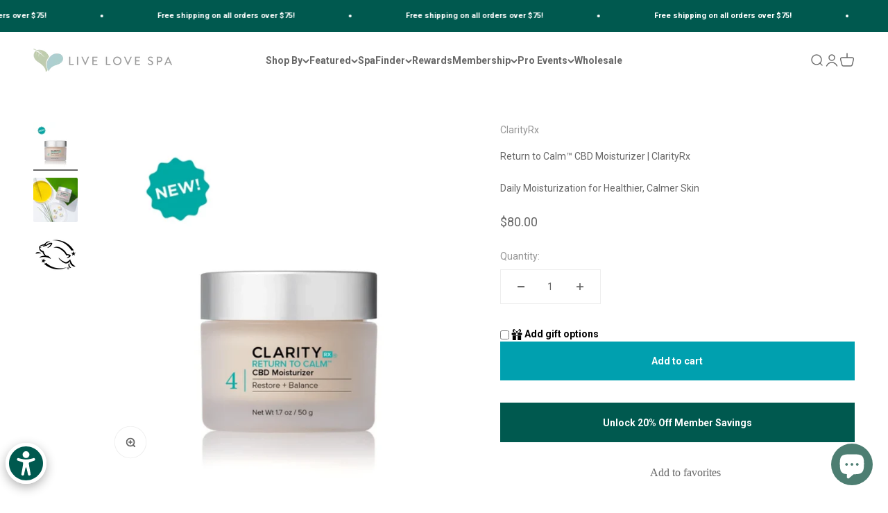

--- FILE ---
content_type: text/html; charset=utf-8
request_url: https://livelovespa.com/products/return-to-calm%E2%84%A2-cbd-moisturizer-clarityrx
body_size: 97325
content:
<!doctype html>

<html class="no-js" lang="en" dir="ltr">
  <head>

 <!-- Google Tag Manager -->
<script>(function(w,d,s,l,i){w[l]=w[l]||[];w[l].push({'gtm.start':
new Date().getTime(),event:'gtm.js'});var f=d.getElementsByTagName(s)[0],
j=d.createElement(s),dl=l!='dataLayer'?'&l='+l:'';j.async=true;j.src=
'https://www.googletagmanager.com/gtm.js?id='+i+dl;f.parentNode.insertBefore(j,f);
})(window,document,'script','dataLayer','GTM-MV7G6F8R');</script>
<!-- End Google Tag Manager -->


    <script>
      if (window.location.href.indexOf("wellnessclub-pro") > -1 || window.location.href.indexOf("wellness-club-plus") > -1) {
        window.EGW_SCRIPT_INJECTED = true;
      }
    </script>

    <style>
          .yotpo-widget-instance path {
          fill: revert-layer !important;
      }
    </style>

    <!-- Global site tag (gtag.js) - Google Analytics -->
    <script async src="https://www.googletagmanager.com/gtag/js?id=G-0WSY1F1QT6"></script>
    <script>
      window.dataLayer = window.dataLayer || [];
      function gtag(){window.dataLayer.push(arguments);}
      gtag('js', new Date());

      gtag('config', 'G-0WSY1F1QT6');
    </script>

    <meta charset="utf-8">
    <meta
      name="viewport"
      content="width=device-width, initial-scale=1.0, height=device-height, minimum-scale=1.0, maximum-scale=1.0"
    >
    <meta name="theme-color" content="#ffffff">

    <title>
      Return to Calm™ CBD Moisturizer | ClarityRx
    </title><meta name="description" content="Return to Calm™ CBD Facial Moisturizer is a corrective moisturizer designed to calm and restore balance. This formula creates an ideal environment for healthier skin, delivering soothing properties and restoring skin’s youthful glow. Daily usage provides superior moisturization that lasts."><link rel="canonical" href="https://livelovespa.com/products/return-to-calm%e2%84%a2-cbd-moisturizer-clarityrx"><link rel="shortcut icon" href="//livelovespa.com/cdn/shop/files/Untitled_design_-_2023-12-13T150209.558.png?v=1702508551&width=96">
      <link rel="apple-touch-icon" href="//livelovespa.com/cdn/shop/files/Untitled_design_-_2023-12-13T150209.558.png?v=1702508551&width=180"><link rel="preconnect" href="https://cdn.shopify.com">
    <link rel="preconnect" href="https://fonts.shopifycdn.com" crossorigin>
    <link rel="dns-prefetch" href="https://productreviews.shopifycdn.com"><link rel="modulepreload" href="//livelovespa.com/cdn/shop/t/14/assets/vendor.min.js?v=56430842210900357591671739278" as="script">
    <link rel="modulepreload" href="//livelovespa.com/cdn/shop/t/14/assets/theme.js?v=141233532588121779931749771168" as="script">
    <link rel="modulepreload" href="//livelovespa.com/cdn/shop/t/14/assets/sections.js?v=112627476643230006571749771214" as="script"><link rel="preload" href="//livelovespa.com/cdn/fonts/jost/jost_n4.d47a1b6347ce4a4c9f437608011273009d91f2b7.woff2" as="font" type="font/woff2" crossorigin><meta property="og:type" content="product">
  <meta property="og:title" content="Return to Calm™ CBD Moisturizer | ClarityRx">
  <meta property="product:price:amount" content="80.00">
  <meta property="product:price:currency" content="USD"><meta property="og:image" content="http://livelovespa.com/cdn/shop/products/Untitleddesign_87_dc5639c8-d2ad-4f8c-be15-00c743fea285.png?v=1738091460&width=2048">
  <meta property="og:image:secure_url" content="https://livelovespa.com/cdn/shop/products/Untitleddesign_87_dc5639c8-d2ad-4f8c-be15-00c743fea285.png?v=1738091460&width=2048">
  <meta property="og:image:width" content="1080">
  <meta property="og:image:height" content="1080"><meta property="og:description" content="Return to Calm™ CBD Facial Moisturizer is a corrective moisturizer designed to calm and restore balance. This formula creates an ideal environment for healthier skin, delivering soothing properties and restoring skin’s youthful glow. Daily usage provides superior moisturization that lasts."><meta property="og:url" content="https://livelovespa.com/products/return-to-calm%e2%84%a2-cbd-moisturizer-clarityrx">
<meta property="og:site_name" content="Live Love Spa"><meta name="twitter:card" content="summary"><meta name="twitter:title" content="Return to Calm™ CBD Moisturizer | ClarityRx">
  <meta name="twitter:description" content="Return to Calm™ CBD Facial Moisturizer is a corrective moisturizer designed to calm and restore balance. This formula creates an ideal environment for healthier skin, delivering soothing properties and restoring skin’s youthful glow. Daily usage provides superior moisturization that lasts."><meta name="twitter:image" content="https://livelovespa.com/cdn/shop/products/Untitleddesign_87_dc5639c8-d2ad-4f8c-be15-00c743fea285.png?crop=center&height=1200&v=1738091460&width=1200">
  <meta name="twitter:image:alt" content="">
  <script type="application/ld+json">
  {
    "@context": "https://schema.org",
    "@type": "Product",
    "productID": 7181029802143,
    "offers": [{
          "@type": "Offer",
          "name": "Return to Calm™ CBD Moisturizer | ClarityRx",
          "availability":"https://schema.org/InStock",
          "price": 80.0,
          "priceCurrency": "USD",
          "priceValidUntil": "2026-01-31","sku": "CBDMO1.7","gtin": "850022258251","url": "https://livelovespa.com/products/return-to-calm%E2%84%A2-cbd-moisturizer-clarityrx?variant=41465944703135"
        }
],"brand": {
      "@type": "Brand",
      "name": "ClarityRx"
    },
    "name": "Return to Calm™ CBD Moisturizer | ClarityRx",
    "description": "Return to Calm™ CBD Facial Moisturizer is a corrective moisturizer designed to calm and restore balance. This formula creates an ideal environment for healthier skin, delivering soothing properties and restoring skin’s youthful glow. Daily usage provides superior moisturization that lasts.",
    "category": "",
    "url": "https://livelovespa.com/products/return-to-calm%E2%84%A2-cbd-moisturizer-clarityrx",
    "sku": "CBDMO1.7","gtin": "850022258251","weight": {
        "@type": "QuantitativeValue",
        "unitCode": "lb",
        "value": 0.0
      },"image": {
      "@type": "ImageObject",
      "url": "https://livelovespa.com/cdn/shop/products/Untitleddesign_87_dc5639c8-d2ad-4f8c-be15-00c743fea285.png?v=1738091460&width=1024",
      "image": "https://livelovespa.com/cdn/shop/products/Untitleddesign_87_dc5639c8-d2ad-4f8c-be15-00c743fea285.png?v=1738091460&width=1024",
      "name": "",
      "width": "1024",
      "height": "1024"
    }
  }
  </script>



  <script type="application/ld+json">
  {
    "@context": "https://schema.org",
    "@type": "BreadcrumbList",
  "itemListElement": [{
      "@type": "ListItem",
      "position": 1,
      "name": "Home",
      "item": "https://livelovespa.com"
    },{
          "@type": "ListItem",
          "position": 2,
          "name": "Return to Calm™ CBD Moisturizer | ClarityRx",
          "item": "https://livelovespa.com/products/return-to-calm%E2%84%A2-cbd-moisturizer-clarityrx"
        }]
  }
  </script>

<style>/* Typography (heading) */
  @font-face {
  font-family: Jost;
  font-weight: 400;
  font-style: normal;
  font-display: fallback;
  src: url("//livelovespa.com/cdn/fonts/jost/jost_n4.d47a1b6347ce4a4c9f437608011273009d91f2b7.woff2") format("woff2"),
       url("//livelovespa.com/cdn/fonts/jost/jost_n4.791c46290e672b3f85c3d1c651ef2efa3819eadd.woff") format("woff");
}

@font-face {
  font-family: Jost;
  font-weight: 400;
  font-style: italic;
  font-display: fallback;
  src: url("//livelovespa.com/cdn/fonts/jost/jost_i4.b690098389649750ada222b9763d55796c5283a5.woff2") format("woff2"),
       url("//livelovespa.com/cdn/fonts/jost/jost_i4.fd766415a47e50b9e391ae7ec04e2ae25e7e28b0.woff") format("woff");
}

/* Typography (body) */
  



:root {
    /**
     * ---------------------------------------------------------------------
     * SPACING VARIABLES
     *
     * We are using a spacing inspired from frameworks like Tailwind CSS.
     * ---------------------------------------------------------------------
     */
    --spacing-0-5: 0.125rem; /* 2px */
    --spacing-1: 0.25rem; /* 4px */
    --spacing-1-5: 0.375rem; /* 6px */
    --spacing-2: 0.5rem; /* 8px */
    --spacing-2-5: 0.625rem; /* 10px */
    --spacing-3: 0.75rem; /* 12px */
    --spacing-3-5: 0.875rem; /* 14px */
    --spacing-4: 1rem; /* 16px */
    --spacing-4-5: 1.125rem; /* 18px */
    --spacing-5: 1.25rem; /* 20px */
    --spacing-5-5: 1.375rem; /* 22px */
    --spacing-6: 1.5rem; /* 24px */
    --spacing-6-5: 1.625rem; /* 26px */
    --spacing-7: 1.75rem; /* 28px */
    --spacing-7-5: 1.875rem; /* 30px */
    --spacing-8: 2rem; /* 32px */
    --spacing-8-5: 2.125rem; /* 34px */
    --spacing-9: 2.25rem; /* 36px */
    --spacing-9-5: 2.375rem; /* 38px */
    --spacing-10: 2.5rem; /* 40px */
    --spacing-11: 2.75rem; /* 44px */
    --spacing-12: 3rem; /* 48px */
    --spacing-14: 3.5rem; /* 56px */
    --spacing-16: 4rem; /* 64px */
    --spacing-18: 4.5rem; /* 72px */
    --spacing-20: 5rem; /* 80px */
    --spacing-24: 6rem; /* 96px */
    --spacing-28: 7rem; /* 112px */
    --spacing-32: 8rem; /* 128px */
    --spacing-36: 9rem; /* 144px */
    --spacing-40: 10rem; /* 160px */
    --spacing-44: 11rem; /* 176px */
    --spacing-48: 12rem; /* 192px */
    --spacing-52: 13rem; /* 208px */
    --spacing-56: 14rem; /* 224px */
    --spacing-60: 15rem; /* 240px */
    --spacing-64: 16rem; /* 256px */
    --spacing-72: 18rem; /* 288px */
    --spacing-80: 20rem; /* 320px */
    --spacing-96: 24rem; /* 384px */

    /* Container */
    --container-max-width: 1440px;
    --container-narrow-max-width: 1190px;
    --container-gutter: var(--spacing-5);
    --section-outer-spacing-block: var(--spacing-10);
    --section-inner-max-spacing-block: var(--spacing-9);
    --section-inner-spacing-inline: var(--container-gutter);
    --section-stack-spacing-block: var(--spacing-8);

    /* Grid gutter */
    --grid-gutter: var(--spacing-5);

    /* Product list settings */
    --product-list-row-gap: var(--spacing-8);
    --product-list-column-gap: var(--grid-gutter);

    /* Form settings */
    --input-gap: var(--spacing-2);
    --input-height: 2.625rem;
    --input-padding-inline: var(--spacing-4);

    /* Other sizes */
    --sticky-area-height: calc(var(--sticky-announcement-bar-enabled, 0) * var(--announcement-bar-height, 0px) + var(--sticky-header-enabled, 0) * var(--header-height, 0px));

    /* RTL support */
    --transform-logical-flip: 1;
    --transform-origin-start: left;
    --transform-origin-end: right;

    /**
     * ---------------------------------------------------------------------
     * TYPOGRAPHY
     * ---------------------------------------------------------------------
     */

    /* Font properties */
    --heading-font-family: Jost, sans-serif;
    --heading-font-weight: 400;
    --heading-font-style: normal;
    --heading-text-transform: normal;
    --heading-letter-spacing: 0.0em;
    --text-font-family: "system_ui", -apple-system, 'Segoe UI', Roboto, 'Helvetica Neue', 'Noto Sans', 'Liberation Sans', Arial, sans-serif, 'Apple Color Emoji', 'Segoe UI Emoji', 'Segoe UI Symbol', 'Noto Color Emoji';
    --text-font-weight: 400;
    --text-font-style: normal;
    --text-letter-spacing: 0.0em;

    /* Font sizes */
    --text-h0: 2.75rem;
    --text-h1: 2rem;
    --text-h2: 1.75rem;
    --text-h3: 1.375rem;
    --text-h4: 1.125rem;
    --text-h5: 1.125rem;
    --text-h6: 1rem;
    --text-xs: 0.6875rem;
    --text-sm: 0.75rem;
    --text-base: 0.875rem;
    --text-lg: 1.125rem;

    /**
     * ---------------------------------------------------------------------
     * COLORS
     * ---------------------------------------------------------------------
     */

    /* Color settings */--accent: 0 160 175;
    --text-primary: 104 104 104;
    --background-primary: 255 255 255;
    --dialog-background: 255 255 255;
    --border-color: var(--text-color, var(--text-primary)) / 0.12;

    /* Button colors */
    --button-background-primary: 0 160 175;
    --button-text-primary: 255 255 255;
    --button-background-secondary: 248 168 155;
    --button-text-secondary: 255 255 255;

    /* Status colors */
    --success-background: 224 244 232;
    --success-text: 0 163 65;
    --warning-background: 255 246 233;
    --warning-text: 255 183 74;
    --error-background: 254 231 231;
    --error-text: 248 58 58;

    /* Product colors */
    --on-sale-text: 248 58 58;
    --on-sale-badge-background: 248 58 58;
    --on-sale-badge-text: 255 255 255;
    --sold-out-badge-background: 0 0 0;
    --sold-out-badge-text: 255 255 255;
    --primary-badge-background: 128 60 238;
    --primary-badge-text: 255 255 255;
    --star-color: 255 183 74;
    --product-card-background: 255 255 255;
    --product-card-text: 112 112 112;

    /* Header colors */
    --header-background: 255 255 255;
    --header-text: 104 104 104;

    /* Footer colors */
    --footer-background: 253 249 245;
    --footer-text: 0 89 79;

    /* Rounded variables (used for border radius) */
    --rounded-xs: 0.25rem;
    --rounded-sm: 0.125rem;
    --rounded: 0.25rem;
    --rounded-lg: 0.5rem;
    --rounded-full: 9999px;

    --rounded-button: 0.0rem;
    --rounded-input: 0.5rem;

    /* Box shadow */
    --shadow-sm: 0 2px 8px rgb(var(--text-primary) / 0.1);
    --shadow: 0 5px 15px rgb(var(--text-primary) / 0.1);
    --shadow-md: 0 5px 30px rgb(var(--text-primary) / 0.1);
    --shadow-block: 0px 18px 50px rgb(var(--text-primary) / 0.1);

    /**
     * ---------------------------------------------------------------------
     * OTHER
     * ---------------------------------------------------------------------
     */

    --cursor-close-svg-url: url(//livelovespa.com/cdn/shop/t/14/assets/cursor-close.svg?v=147174565022153725511670361704);
    --cursor-zoom-in-svg-url: url(//livelovespa.com/cdn/shop/t/14/assets/cursor-zoom-in.svg?v=154953035094101115921670361704);
    --cursor-zoom-out-svg-url: url(//livelovespa.com/cdn/shop/t/14/assets/cursor-zoom-out.svg?v=16155520337305705181670361704);
    --checkmark-svg-url: url(//livelovespa.com/cdn/shop/t/14/assets/checkmark.svg?v=77552481021870063511670361704);
  }

  [dir="rtl"]:root {
    /* RTL support */
    --transform-logical-flip: -1;
    --transform-origin-start: right;
    --transform-origin-end: left;
  }

  @media screen and (min-width: 700px) {
    :root {
      /* Typography (font size) */
      --text-h0: 3.5rem;
      --text-h1: 2.5rem;
      --text-h2: 2rem;
      --text-h3: 1.625rem;
      --text-h4: 1.375rem;
      --text-h5: 1.125rem;
      --text-h6: 1rem;

      --text-xs: 0.6875rem;
      --text-sm: 0.75rem;
      --text-base: 0.875rem;
      --text-lg: 1.125rem;

      /* Spacing */
      --container-gutter: 2rem;
      --section-outer-spacing-block: var(--spacing-14);
      --section-inner-max-spacing-block: var(--spacing-10);
      --section-inner-spacing-inline: var(--spacing-12);
      --section-stack-spacing-block: var(--spacing-12);

      /* Grid gutter */
      --grid-gutter: var(--spacing-6);

      /* Product list settings */
      --product-list-row-gap: var(--spacing-12);

      /* Form settings */
      --input-gap: 1rem;
      --input-height: 3.125rem;
      --input-padding-inline: var(--spacing-5);
    }
  }

  @media screen and (min-width: 1000px) {
    :root {
      /* Spacing settings */
      --container-gutter: var(--spacing-12);
      --section-outer-spacing-block: var(--spacing-16);
      --section-inner-max-spacing-block: var(--spacing-14);
      --section-inner-spacing-inline: var(--spacing-16);
      --section-stack-spacing-block: var(--spacing-12);
    }
  }

  @media screen and (min-width: 1150px) {
    :root {
      /* Spacing settings */
      --container-gutter: var(--spacing-12);
      --section-outer-spacing-block: var(--spacing-16);
      --section-inner-max-spacing-block: var(--spacing-14);
      --section-inner-spacing-inline: var(--spacing-16);
      --section-stack-spacing-block: var(--spacing-12);
    }
  }

  @media screen and (min-width: 1400px) {
    :root {
      /* Typography (font size) */
      --text-h0: 4.5rem;
      --text-h1: 3.5rem;
      --text-h2: 2.75rem;
      --text-h3: 2rem;
      --text-h4: 1.75rem;
      --text-h5: 1.375rem;
      --text-h6: 1.25rem;

      --section-outer-spacing-block: var(--spacing-20);
      --section-inner-max-spacing-block: var(--spacing-16);
      --section-inner-spacing-inline: var(--spacing-18);
    }
  }

  @media screen and (min-width: 1600px) {
    :root {
      --section-outer-spacing-block: var(--spacing-20);
      --section-inner-max-spacing-block: var(--spacing-18);
      --section-inner-spacing-inline: var(--spacing-20);
    }
  }

  /**
   * ---------------------------------------------------------------------
   * LIQUID DEPENDANT CSS
   *
   * Our main CSS is Liquid free, but some very specific features depend on
   * theme settings, so we have them here
   * ---------------------------------------------------------------------
   */</style><script>
  document.documentElement.classList.replace('no-js', 'js');

  // This allows to expose several variables to the global scope, to be used in scripts
  window.themeVariables = {
    settings: {
      showPageTransition: true,
      headingApparition: "none",
      pageType: "product",
      moneyFormat: "${{amount}}",
      moneyWithCurrencyFormat: "${{amount}} USD",
      currencyCodeEnabled: false,
      cartType: "drawer",
      showDiscount: true,
      discountMode: "saving"
    },

    strings: {
      accessibilityClose: "Close",
      accessibilityNext: "Next",
      accessibilityPrevious: "Previous",
      addToCartButton: "Add to cart",
      soldOutButton: "Sold out",
      preOrderButton: "Pre-order",
      unavailableButton: "Unavailable",
      closeGallery: "Close gallery",
      zoomGallery: "Zoom",
      errorGallery: "Image cannot be loaded",
      soldOutBadge: "Sold out",
      discountBadge: "Save @@",
      sku: "SKU:",
      searchNoResults: "No results could be found.",
      addOrderNote: "Add order note",
      editOrderNote: "Edit order note",
      shippingEstimatorNoResults: "Sorry, we do not ship to your address.",
      shippingEstimatorOneResult: "There is one shipping rate for your address:",
      shippingEstimatorMultipleResults: "There are several shipping rates for your address:",
      shippingEstimatorError: "One or more error occurred while retrieving shipping rates:"
    },

    breakpoints: {
      'sm': 'screen and (min-width: 700px)',
      'md': 'screen and (min-width: 1000px)',
      'lg': 'screen and (min-width: 1150px)',
      'xl': 'screen and (min-width: 1400px)',

      'sm-max': 'screen and (max-width: 699px)',
      'md-max': 'screen and (max-width: 999px)',
      'lg-max': 'screen and (max-width: 1149px)',
      'xl-max': 'screen and (max-width: 1399px)'
    }
  };window.addEventListener('DOMContentLoaded', () => {
      const isReloaded = (window.performance.navigation && window.performance.navigation.type === 1) || window.performance.getEntriesByType('navigation').map((nav) => nav.type).includes('reload');

      if ('animate' in document.documentElement && window.matchMedia('(prefers-reduced-motion: no-preference)').matches && document.referrer.includes(location.host) && !isReloaded) {
        document.body.animate({opacity: [0, 1]}, {duration: 115, fill: 'forwards'});
      }
    });

    window.addEventListener('pageshow', (event) => {
      document.body.classList.remove('page-transition');

      if (event.persisted) {
        document.body.animate({opacity: [0, 1]}, {duration: 0, fill: 'forwards'});
      }
    });// For detecting native share
  document.documentElement.classList.add(`native-share--${navigator.share ? 'enabled' : 'disabled'}`);// We save the product ID in local storage to be eventually used for recently viewed section
    try {
      const recentlyViewedProducts = new Set(JSON.parse(localStorage.getItem('theme:recently-viewed-products') || '[]'));

      recentlyViewedProducts.delete(7181029802143); // Delete first to re-move the product
      recentlyViewedProducts.add(7181029802143);

      localStorage.setItem('theme:recently-viewed-products', JSON.stringify(Array.from(recentlyViewedProducts.values()).reverse()));
    } catch (e) {
      // Safari in private mode does not allow setting item, we silently fail
    }</script><script type="module" src="//livelovespa.com/cdn/shop/t/14/assets/vendor.min.js?v=56430842210900357591671739278"></script>
    <script type="module" src="//livelovespa.com/cdn/shop/t/14/assets/theme.js?v=141233532588121779931749771168"></script>
    <script type="module" src="//livelovespa.com/cdn/shop/t/14/assets/sections.js?v=112627476643230006571749771214"></script>

    <script>window.nfecShopVersion = '1762579117';window.nfecJsVersion = '449674';window.nfecCVersion = 69711</script>
    <script>window.performance && window.performance.mark && window.performance.mark('shopify.content_for_header.start');</script><meta name="google-site-verification" content="kXiuj4vTpOsSSTP6DLznhwKPls01jr_30W4_u761EOU">
<meta name="google-site-verification" content="pnteaBoYDUYGTJaadG6zMvXJzOq8DNdybpOyldFEcZU">
<meta name="facebook-domain-verification" content="uzwky9c32qfusb6tu9bcv6us169u44">
<meta name="facebook-domain-verification" content="l625axt1wqm1x83mdcebl8z74no01u">
<meta name="facebook-domain-verification" content="ej3mi605hv857u85oe47mou5xoxc1o">
<meta name="facebook-domain-verification" content="torh6h1o9l8vfa7dhw1msujyg1c3p8">
<meta name="google-site-verification" content="sVfzCYDApQeZpYFaPHKqDcYgB2SWFN4tgeqhKnRwXhg">
<meta id="shopify-digital-wallet" name="shopify-digital-wallet" content="/24703172704/digital_wallets/dialog">
<link rel="alternate" type="application/json+oembed" href="https://livelovespa.com/products/return-to-calm%e2%84%a2-cbd-moisturizer-clarityrx.oembed">
<script async="async" src="/checkouts/internal/preloads.js?locale=en-US"></script>
<script id="shopify-features" type="application/json">{"accessToken":"db57b048d0952215ec3f88d5866b29c8","betas":["rich-media-storefront-analytics"],"domain":"livelovespa.com","predictiveSearch":true,"shopId":24703172704,"locale":"en"}</script>
<script>var Shopify = Shopify || {};
Shopify.shop = "livelovespashop.myshopify.com";
Shopify.locale = "en";
Shopify.currency = {"active":"USD","rate":"1.0"};
Shopify.country = "US";
Shopify.theme = {"name":"Impact 2024-5.2025","id":135914258649,"schema_name":"Impact","schema_version":"3.1.1","theme_store_id":1190,"role":"main"};
Shopify.theme.handle = "null";
Shopify.theme.style = {"id":null,"handle":null};
Shopify.cdnHost = "livelovespa.com/cdn";
Shopify.routes = Shopify.routes || {};
Shopify.routes.root = "/";</script>
<script type="module">!function(o){(o.Shopify=o.Shopify||{}).modules=!0}(window);</script>
<script>!function(o){function n(){var o=[];function n(){o.push(Array.prototype.slice.apply(arguments))}return n.q=o,n}var t=o.Shopify=o.Shopify||{};t.loadFeatures=n(),t.autoloadFeatures=n()}(window);</script>
<script id="shop-js-analytics" type="application/json">{"pageType":"product"}</script>
<script defer="defer" async type="module" src="//livelovespa.com/cdn/shopifycloud/shop-js/modules/v2/client.init-shop-cart-sync_BdyHc3Nr.en.esm.js"></script>
<script defer="defer" async type="module" src="//livelovespa.com/cdn/shopifycloud/shop-js/modules/v2/chunk.common_Daul8nwZ.esm.js"></script>
<script type="module">
  await import("//livelovespa.com/cdn/shopifycloud/shop-js/modules/v2/client.init-shop-cart-sync_BdyHc3Nr.en.esm.js");
await import("//livelovespa.com/cdn/shopifycloud/shop-js/modules/v2/chunk.common_Daul8nwZ.esm.js");

  window.Shopify.SignInWithShop?.initShopCartSync?.({"fedCMEnabled":true,"windoidEnabled":true});

</script>
<script>(function() {
  var isLoaded = false;
  function asyncLoad() {
    if (isLoaded) return;
    isLoaded = true;
    var urls = ["https:\/\/cdn-loyalty.yotpo.com\/loader\/XJnYnF5sw1Y9N1WWCNMsvQ.js?shop=livelovespashop.myshopify.com","https:\/\/app.supergiftoptions.com\/get_script\/d165dc0c6f0d11eeaa112a25cfca2fac.js?v=715726\u0026shop=livelovespashop.myshopify.com","\/\/cdn.shopify.com\/proxy\/1b872eefb7a62d4d1ef7aabcc7fd87a36237859c7ae6a83db613bba1b9d7d2e5\/forms-akamai.smsbump.com\/498665\/form_368150.js?ver=1749076767\u0026shop=livelovespashop.myshopify.com\u0026sp-cache-control=cHVibGljLCBtYXgtYWdlPTkwMA","https:\/\/evey-files.s3.amazonaws.com\/js\/online_store.js?shop=livelovespashop.myshopify.com","https:\/\/api-na1.hubapi.com\/scriptloader\/v1\/7695015.js?shop=livelovespashop.myshopify.com"];
    for (var i = 0; i < urls.length; i++) {
      var s = document.createElement('script');
      s.type = 'text/javascript';
      s.async = true;
      s.src = urls[i];
      var x = document.getElementsByTagName('script')[0];
      x.parentNode.insertBefore(s, x);
    }
  };
  if(window.attachEvent) {
    window.attachEvent('onload', asyncLoad);
  } else {
    window.addEventListener('load', asyncLoad, false);
  }
})();</script>
<script id="__st">var __st={"a":24703172704,"offset":-28800,"reqid":"f015de4b-69c6-4294-85f9-5d5c48126b44-1769007036","pageurl":"livelovespa.com\/products\/return-to-calm%E2%84%A2-cbd-moisturizer-clarityrx","u":"4f1e0786c822","p":"product","rtyp":"product","rid":7181029802143};</script>
<script>window.ShopifyPaypalV4VisibilityTracking = true;</script>
<script id="form-persister">!function(){'use strict';const t='contact',e='new_comment',n=[[t,t],['blogs',e],['comments',e],[t,'customer']],o='password',r='form_key',c=['recaptcha-v3-token','g-recaptcha-response','h-captcha-response',o],s=()=>{try{return window.sessionStorage}catch{return}},i='__shopify_v',u=t=>t.elements[r],a=function(){const t=[...n].map((([t,e])=>`form[action*='/${t}']:not([data-nocaptcha='true']) input[name='form_type'][value='${e}']`)).join(',');var e;return e=t,()=>e?[...document.querySelectorAll(e)].map((t=>t.form)):[]}();function m(t){const e=u(t);a().includes(t)&&(!e||!e.value)&&function(t){try{if(!s())return;!function(t){const e=s();if(!e)return;const n=u(t);if(!n)return;const o=n.value;o&&e.removeItem(o)}(t);const e=Array.from(Array(32),(()=>Math.random().toString(36)[2])).join('');!function(t,e){u(t)||t.append(Object.assign(document.createElement('input'),{type:'hidden',name:r})),t.elements[r].value=e}(t,e),function(t,e){const n=s();if(!n)return;const r=[...t.querySelectorAll(`input[type='${o}']`)].map((({name:t})=>t)),u=[...c,...r],a={};for(const[o,c]of new FormData(t).entries())u.includes(o)||(a[o]=c);n.setItem(e,JSON.stringify({[i]:1,action:t.action,data:a}))}(t,e)}catch(e){console.error('failed to persist form',e)}}(t)}const f=t=>{if('true'===t.dataset.persistBound)return;const e=function(t,e){const n=function(t){return'function'==typeof t.submit?t.submit:HTMLFormElement.prototype.submit}(t).bind(t);return function(){let t;return()=>{t||(t=!0,(()=>{try{e(),n()}catch(t){(t=>{console.error('form submit failed',t)})(t)}})(),setTimeout((()=>t=!1),250))}}()}(t,(()=>{m(t)}));!function(t,e){if('function'==typeof t.submit&&'function'==typeof e)try{t.submit=e}catch{}}(t,e),t.addEventListener('submit',(t=>{t.preventDefault(),e()})),t.dataset.persistBound='true'};!function(){function t(t){const e=(t=>{const e=t.target;return e instanceof HTMLFormElement?e:e&&e.form})(t);e&&m(e)}document.addEventListener('submit',t),document.addEventListener('DOMContentLoaded',(()=>{const e=a();for(const t of e)f(t);var n;n=document.body,new window.MutationObserver((t=>{for(const e of t)if('childList'===e.type&&e.addedNodes.length)for(const t of e.addedNodes)1===t.nodeType&&'FORM'===t.tagName&&a().includes(t)&&f(t)})).observe(n,{childList:!0,subtree:!0,attributes:!1}),document.removeEventListener('submit',t)}))}()}();</script>
<script integrity="sha256-4kQ18oKyAcykRKYeNunJcIwy7WH5gtpwJnB7kiuLZ1E=" data-source-attribution="shopify.loadfeatures" defer="defer" src="//livelovespa.com/cdn/shopifycloud/storefront/assets/storefront/load_feature-a0a9edcb.js" crossorigin="anonymous"></script>
<script data-source-attribution="shopify.dynamic_checkout.dynamic.init">var Shopify=Shopify||{};Shopify.PaymentButton=Shopify.PaymentButton||{isStorefrontPortableWallets:!0,init:function(){window.Shopify.PaymentButton.init=function(){};var t=document.createElement("script");t.src="https://livelovespa.com/cdn/shopifycloud/portable-wallets/latest/portable-wallets.en.js",t.type="module",document.head.appendChild(t)}};
</script>
<script data-source-attribution="shopify.dynamic_checkout.buyer_consent">
  function portableWalletsHideBuyerConsent(e){var t=document.getElementById("shopify-buyer-consent"),n=document.getElementById("shopify-subscription-policy-button");t&&n&&(t.classList.add("hidden"),t.setAttribute("aria-hidden","true"),n.removeEventListener("click",e))}function portableWalletsShowBuyerConsent(e){var t=document.getElementById("shopify-buyer-consent"),n=document.getElementById("shopify-subscription-policy-button");t&&n&&(t.classList.remove("hidden"),t.removeAttribute("aria-hidden"),n.addEventListener("click",e))}window.Shopify?.PaymentButton&&(window.Shopify.PaymentButton.hideBuyerConsent=portableWalletsHideBuyerConsent,window.Shopify.PaymentButton.showBuyerConsent=portableWalletsShowBuyerConsent);
</script>
<script data-source-attribution="shopify.dynamic_checkout.cart.bootstrap">document.addEventListener("DOMContentLoaded",(function(){function t(){return document.querySelector("shopify-accelerated-checkout-cart, shopify-accelerated-checkout")}if(t())Shopify.PaymentButton.init();else{new MutationObserver((function(e,n){t()&&(Shopify.PaymentButton.init(),n.disconnect())})).observe(document.body,{childList:!0,subtree:!0})}}));
</script>
<link id="shopify-accelerated-checkout-styles" rel="stylesheet" media="screen" href="https://livelovespa.com/cdn/shopifycloud/portable-wallets/latest/accelerated-checkout-backwards-compat.css" crossorigin="anonymous">
<style id="shopify-accelerated-checkout-cart">
        #shopify-buyer-consent {
  margin-top: 1em;
  display: inline-block;
  width: 100%;
}

#shopify-buyer-consent.hidden {
  display: none;
}

#shopify-subscription-policy-button {
  background: none;
  border: none;
  padding: 0;
  text-decoration: underline;
  font-size: inherit;
  cursor: pointer;
}

#shopify-subscription-policy-button::before {
  box-shadow: none;
}

      </style>

<script>window.performance && window.performance.mark && window.performance.mark('shopify.content_for_header.end');</script>
<link href="//livelovespa.com/cdn/shop/t/14/assets/theme.css?v=77581328025551882471748992997" rel="stylesheet" type="text/css" media="all" /><script src="https://cdn-widgetsrepository.yotpo.com/v1/loader/XJnYnF5sw1Y9N1WWCNMsvQ" async></script>

    <script>
      window.addEventListener('load', function() {
          setTimeout(function() {
              var style = document.createElement('style');
              style.innerHTML = '.mini-widget_copy__e5foiii { display: none !important; }';
              document.head.appendChild(style);
          }, 1000); // 1000 milliseconds = 1 second
      });
    </script>
    <script>
    
    
    
    
    var gsf_conversion_data = {page_type : 'product', event : 'view_item', data : {product_data : [{variant_id : 41465944703135, product_id : 7181029802143, name : "Return to Calm™ CBD Moisturizer | ClarityRx", price : "80.00", currency : "USD", sku : "CBDMO1.7", brand : "ClarityRx", variant : "Default Title", category : "", quantity : "1" }], total_price : "80.00", shop_currency : "USD"}};
    
</script>
    <!-- Start of Superfiliate -->
    <script async src="https://superfiliate-cdn.com/storefront.js?shop=livelovespashop.myshopify.com"></script>
    <!-- End of Superfiliate -->

  
  

<!-- BEGIN app block: shopify://apps/ta-banner-pop-up/blocks/bss-banner-popup/2db47c8b-7637-4260-aa84-586b08e92aea --><script id='bss-banner-config-data'>
	if(typeof BSS_BP == "undefined") {
	  window.BSS_BP = {
	  	app_id: "",
			shop_id: "14299",
			is_watermark: "true",
			customer: null,
			shopDomain: "livelovespashop.myshopify.com",
			storefrontAccessToken: "01b0138a8d4cd277ee56a0889b28d085",
			popup: {
				configs: [],
			},
			banner: {
				configs: []
			},
			window_popup: {
				configs: []
			},
			popupSettings: {
				delay_time: 2,
				gap_time: 3,
			},
			page_type: "product",
			productPageId: "7181029802143",
			collectionPageId: "",
			noImageAvailableImgUrl: "https://cdn.shopify.com/extensions/019bba9f-8306-754a-a18a-684ca98c6f55/banner-popup-tae-331/assets/no-image-available.png",
			currentLocale: {
				name: "English",
				primary: true,
				iso_code: "en",
			},
			country: {
				name: "United States",
				iso_code: "US",
				currencySymbol: "$",
				market_id: "830472409",
			},
			is_locked: false,
			partner_development: false,
			excluded_ips: '[]',
		}
		Object.defineProperty(BSS_BP, 'plan_code', {
			enumerable: false,
			configurable: false,
			writable: false,
			value: "free",
		});
		Object.defineProperty(BSS_BP, 'is_exceed_quota', {
			enumerable: false,
			configurable: false,
			writable: false,
			value: "",
		});
		Object.defineProperty(BSS_BP, 'is_legacy', {
			enumerable: false,
			configurable: false,
			writable: false,
			value: "true",
		});
	}
</script>


	<link fetchpriority="high" rel="preload" as="script" href=https://cdn.shopify.com/extensions/019bba9f-8306-754a-a18a-684ca98c6f55/banner-popup-tae-331/assets/bss.bp.shared.js />
	<!-- BEGIN app snippet: window-popup-config --><script>
  BSS_BP.window_popup.configs = [].concat();

  
  BSS_BP.window_popup.dictionary = {};
  </script><!-- END app snippet -->
	<!-- BEGIN app snippet: banner-config --><script>

  BSS_BP.banner.configs = [].concat();

  
  BSS_BP.banner.dictionary = {};
  </script><!-- END app snippet -->
	<!-- BEGIN app snippet: sale-popup-config --><script>
  
    BSS_BP.popupSettings = {"delay_time":2,"gap_time":3};
  

  

  BSS_BP.popup.configs = [].concat({"id":8018,"shop_id":14299,"type":1,"priority":1,"enable":true,"name":"GWP - RELAX Sleep Mask Kit","device":"desktop,mobile","countries":"","enable_allowed_countries":false,"country_type":0,"exclude_countries":null,"customer_type":0,"excl_customer_type":0,"excl_specific_page_stt":false,"customer_ids":"","customer_tags":"","excl_customer_ids":"","excl_customer_tags":"","pages":"all","specific_page":"","excl_specific_page":"","enable_language":false,"allowed_languages":"","enable_to_date":true,"enable_visibility_date":true,"enable_fixed_time":false,"from_date":"2025-07-11T07:00:00.000Z","to_date":"2025-07-15T06:59:00.000Z","fixed_time":"{}","custom_css":"","product_type":0,"excl_product_type":0,"product_ids":"","collections":"","tags":"","excl_product_ids":"","excl_tags":"","collection_type":0,"collection_ids":"","excl_product_collections":"","delay_type":0,"delay_time":0,"added_to_cart_items":null,"button_selectors":null,"delay_time_seconds":0,"show_again_type":0,"show_again_time":0,"is_deleted":false,"selected_markets":null,"created_at":"2025-07-10T01:58:09.003Z","updated_at":"2025-07-10T02:02:42.283Z","sale_popup":{"id":5292,"popup_id":8018,"heading":"%3Cp%3E%3Cspan%20style%3D%22font-size%3A%2014px%22%3E%3Cstrong%3EFREE%20%2430%20Sleep%20Mask%20Kit%3C/strong%3E%3C/span%3E%3C/p%3E","content":"%3Cp%3E%3Cspan%20style%3D%22font-size%3A%2014px%22%3EWhen%20you%20Spend%20%24100%3C/span%3E%3C/p%3E%3Cp%3E%3Cspan%20style%3D%22color%3A%20rgb%280%2C%200%2C%200%29%3B%20font-size%3A%208px%22%3E%3Cstrong%3E*%3C/strong%3E%3C/span%3E%3Cspan%20style%3D%22color%3A%20rgb%28255%2C%20255%2C%20255%29%3B%20font-size%3A%208px%22%3E%3Cstrong%3E%uD83D%uDCC5%20%3C/strong%3E%3C/span%3E%3Cspan%20style%3D%22color%3A%20rgb%280%2C%200%2C%200%29%3B%20font-size%3A%208px%22%3E%3Cstrong%3EValid%20July%2011%u201314%20only%20%3C/strong%3E%3C/span%3E%3Cspan%20style%3D%22color%3A%20rgb%28255%2C%20255%2C%20255%29%3B%20font-size%3A%208px%22%3E%3Cstrong%3E%uD83D%uDEAB%20%3C/strong%3E%3C/span%3E%3Cspan%20style%3D%22color%3A%20rgb%280%2C%200%2C%200%29%3B%20font-size%3A%208px%22%3E%3Cstrong%3EExcludes%20gift%20cards%3C/strong%3E%3C/span%3E%3C/p%3E","img_url_cdn":"https://cdn.shopify.com/s/files/1/0247/0317/2704/files/app-bss-banner-popup_a0279d73-dea9-4d5c-aeea-9a479ce57340_Untitleddesign30.png?v=1752112961","img_url_s3":"https://shopify-production-sale-pop-up.s3.us-east-1.amazonaws.com/bss_bp/customer_images/14299/a0279d73-dea9-4d5c-aeea-9a479ce57340_Untitleddesign30.png","position":0,"animation_type":0,"margin_top_bottom":20,"margin_left_right":20,"mb_position":1,"mb_animation_type":0,"mb_margin_top_bottom":20,"clickable":true,"direct_link":"","impressions":5,"display_time":10,"font_family":"","font_url":"","font_url_cdn":null,"bg_type":0,"bg_color":"#f6f5f1","bg_opacity":100,"bg_gradient":"{\"color1\":\"#FF6162\",\"color2\":\"#FF9766\"}","bg_preset":0,"bg_img_url_cdn":null,"bg_img_url_s3":null,"bg_img_path_name":null,"bg_size":null,"hide_img":false,"created_at":"2025-07-10T01:58:09.003Z","updated_at":"2025-07-10T02:02:42.283Z","always_visible":false,"image_size":56,"popup_width":316,"enable_size_mobile":false,"mb_image_size":56,"mb_popup_width":316}},{"id":8550,"shop_id":14299,"type":1,"priority":1,"enable":true,"name":"Staycation GWP","device":"desktop,mobile","countries":"","enable_allowed_countries":false,"country_type":0,"exclude_countries":null,"customer_type":0,"excl_customer_type":0,"excl_specific_page_stt":true,"customer_ids":"","customer_tags":"","excl_customer_ids":"","excl_customer_tags":"","pages":"all","specific_page":"","excl_specific_page":"https://livelovespa.com/products/spa-gift-card?_pos=2&_psq=gift+card&_ss=e&_v=1.0","enable_language":false,"allowed_languages":"","enable_to_date":true,"enable_visibility_date":true,"enable_fixed_time":false,"from_date":"2025-07-18T16:48:00.000Z","to_date":"2025-07-22T06:59:00.000Z","fixed_time":"{}","custom_css":"","product_type":0,"excl_product_type":0,"product_ids":"","collections":"","tags":"","excl_product_ids":"","excl_tags":"","collection_type":0,"collection_ids":"","excl_product_collections":"","delay_type":0,"delay_time":0,"added_to_cart_items":null,"button_selectors":null,"delay_time_seconds":0,"show_again_type":0,"show_again_time":0,"is_deleted":false,"selected_markets":null,"created_at":"2025-07-18T16:56:52.338Z","updated_at":"2025-07-18T16:57:26.493Z","sale_popup":{"id":5473,"popup_id":8550,"heading":"%3Cp%3E%3Cspan%20style%3D%22font-size%3A%2014px%22%3E%3Cstrong%3EFREE%20%2450%20Staycation%20Kit%21%3C/strong%3E%3C/span%3E%3C/p%3E","content":"%3Cp%3E%3Cspan%20style%3D%22font-size%3A%2014px%22%3EWhen%20you%20spend%20%24100%3C/span%3E%3C/p%3E%3Cp%3E%3Cspan%20style%3D%22color%3A%20rgb%280%2C%200%2C%200%29%3B%20font-size%3A%208px%22%3E%3Cstrong%3E*%3C/strong%3E%3C/span%3E%3Cspan%20style%3D%22color%3A%20rgb%28255%2C%20255%2C%20255%29%3B%20font-size%3A%208px%22%3E%3Cstrong%3E%uD83D%uDCC5%20%3C/strong%3E%3C/span%3E%3Cspan%20style%3D%22color%3A%20rgb%280%2C%200%2C%200%29%3B%20font-size%3A%208px%22%3E%3Cstrong%3EValid%20July%20July%2018-21%20only%20%3C/strong%3E%3C/span%3E%3Cspan%20style%3D%22color%3A%20rgb%28255%2C%20255%2C%20255%29%3B%20font-size%3A%208px%22%3E%3Cstrong%3E%uD83D%uDEAB%20%3C/strong%3E%3C/span%3E%3Cspan%20style%3D%22color%3A%20rgb%280%2C%200%2C%200%29%3B%20font-size%3A%208px%22%3E%3Cstrong%3EExcludes%20gift%20cards%3C/strong%3E%3C/span%3E%3C/p%3E","img_url_cdn":"https://cdn.shopify.com/s/files/1/0247/0317/2704/files/app-bss-banner-popup_a17fc22e-01d8-4050-a348-0cf3f7250ccc_Untitleddesign45.png?v=1752857811","img_url_s3":"https://shopify-production-sale-pop-up.s3.us-east-1.amazonaws.com/bss_bp/customer_images/14299/a17fc22e-01d8-4050-a348-0cf3f7250ccc_Untitleddesign45.png","position":0,"animation_type":0,"margin_top_bottom":20,"margin_left_right":20,"mb_position":1,"mb_animation_type":0,"mb_margin_top_bottom":20,"clickable":false,"direct_link":"https://livelovespa.com/products/circadia-gift-w-purchase-staycation-at-home-facial-kit-50-value?_pos=1&_psq=staycation&_ss=e&_v=1.0","impressions":5,"display_time":10,"font_family":"","font_url":"","font_url_cdn":null,"bg_type":0,"bg_color":"#f6f5f1","bg_opacity":100,"bg_gradient":"{\"color1\":\"#FF6162\",\"color2\":\"#FF9766\"}","bg_preset":0,"bg_img_url_cdn":null,"bg_img_url_s3":null,"bg_img_path_name":null,"bg_size":"auto","hide_img":false,"created_at":"2025-07-18T16:56:52.338Z","updated_at":"2025-07-18T16:57:26.493Z","always_visible":false,"image_size":56,"popup_width":316,"enable_size_mobile":false,"mb_image_size":56,"mb_popup_width":316}},{"id":8807,"shop_id":14299,"type":1,"priority":1,"enable":true,"name":"Pumpkin GWP","device":"desktop,mobile","countries":"","enable_allowed_countries":false,"country_type":0,"exclude_countries":null,"customer_type":0,"excl_customer_type":0,"excl_specific_page_stt":true,"customer_ids":"","customer_tags":"","excl_customer_ids":"","excl_customer_tags":"","pages":"all","specific_page":"","excl_specific_page":"https://livelovespa.com/products/spa-gift-card?_pos=2&_psq=gift+card&_ss=e&_v=1.0","enable_language":false,"allowed_languages":"","enable_to_date":true,"enable_visibility_date":true,"enable_fixed_time":false,"from_date":"2025-07-22T16:48:00.000Z","to_date":"2025-07-29T06:59:00.000Z","fixed_time":"{}","custom_css":"","product_type":0,"excl_product_type":0,"product_ids":"","collections":"","tags":"","excl_product_ids":"","excl_tags":"","collection_type":0,"collection_ids":"","excl_product_collections":"","delay_type":0,"delay_time":0,"added_to_cart_items":null,"button_selectors":null,"delay_time_seconds":0,"show_again_type":0,"show_again_time":0,"is_deleted":false,"selected_markets":null,"created_at":"2025-07-23T02:13:11.230Z","updated_at":"2025-07-23T02:16:10.087Z","sale_popup":{"id":5605,"popup_id":8807,"heading":"%3Cp%3E%3Cspan%20style%3D%22font-size%3A%2014px%22%3E%3Cstrong%3EFREE%20%2450%20Circadia%20Facial%20Kit%21%3C/strong%3E%3C/span%3E%3C/p%3E","content":"%3Cp%3E%3Cspan%20style%3D%22font-size%3A%2014px%22%3EWhen%20you%20spend%20%24100%3C/span%3E%3C/p%3E%3Cp%3E%3Cspan%20style%3D%22color%3A%20rgb%280%2C%200%2C%200%29%3B%20font-size%3A%208px%22%3E%3Cstrong%3E*%3C/strong%3E%3C/span%3E%3Cspan%20style%3D%22color%3A%20rgb%28255%2C%20255%2C%20255%29%3B%20font-size%3A%208px%22%3E%3Cstrong%3E%uD83D%uDCC5%20%3C/strong%3E%3C/span%3E%3Cspan%20style%3D%22color%3A%20rgb%280%2C%200%2C%200%29%3B%20font-size%3A%208px%22%3E%3Cstrong%3EValid%20July%2022-28%20only%20%3C/strong%3E%3C/span%3E%3Cspan%20style%3D%22color%3A%20rgb%28255%2C%20255%2C%20255%29%3B%20font-size%3A%208px%22%3E%3Cstrong%3E%uD83D%uDEAB%20%3C/strong%3E%3C/span%3E%3Cspan%20style%3D%22color%3A%20rgb%280%2C%200%2C%200%29%3B%20font-size%3A%208px%22%3E%3Cstrong%3EExcludes%20gift%20cards%3C/strong%3E%3C/span%3E%3C/p%3E","img_url_cdn":"https://cdn.shopify.com/s/files/1/0247/0317/2704/files/app-bss-banner-popup_3568f2e5-491e-4407-99c3-cd677dc6390c_Untitleddesign46.png?v=1753236954","img_url_s3":"https://shopify-production-sale-pop-up.s3.us-east-1.amazonaws.com/bss_bp/customer_images/14299/3568f2e5-491e-4407-99c3-cd677dc6390c_Untitleddesign46.png","position":0,"animation_type":0,"margin_top_bottom":20,"margin_left_right":20,"mb_position":1,"mb_animation_type":0,"mb_margin_top_bottom":20,"clickable":false,"direct_link":"https://livelovespa.com/products/pumpkin-whip-at-home-facial-circadia-1?_pos=1&_psq=pumpkin&_ss=e&_v=1.0","impressions":5,"display_time":10,"font_family":"","font_url":"","font_url_cdn":null,"bg_type":0,"bg_color":"#f6f5f1","bg_opacity":100,"bg_gradient":"{\"color1\":\"#FF6162\",\"color2\":\"#FF9766\"}","bg_preset":0,"bg_img_url_cdn":null,"bg_img_url_s3":null,"bg_img_path_name":null,"bg_size":"auto","hide_img":false,"created_at":"2025-07-23T02:13:11.230Z","updated_at":"2025-07-23T02:16:10.087Z","always_visible":false,"image_size":56,"popup_width":316,"enable_size_mobile":false,"mb_image_size":56,"mb_popup_width":316}},{"id":9446,"shop_id":14299,"type":1,"priority":1,"enable":true,"name":"Gift Card GWP","device":"desktop,mobile","countries":"","enable_allowed_countries":false,"country_type":0,"exclude_countries":null,"customer_type":0,"excl_customer_type":0,"excl_specific_page_stt":true,"customer_ids":"","customer_tags":"","excl_customer_ids":"","excl_customer_tags":"","pages":"all","specific_page":"","excl_specific_page":"https://livelovespa.com/products/spa-gift-card?_pos=2&_psq=gift+card&_ss=e&_v=1.0","enable_language":false,"allowed_languages":"","enable_to_date":true,"enable_visibility_date":true,"enable_fixed_time":false,"from_date":"2025-08-01T16:48:00.000Z","to_date":"2025-08-05T06:59:00.000Z","fixed_time":"{}","custom_css":"","product_type":0,"excl_product_type":0,"product_ids":"","collections":"","tags":"","excl_product_ids":"","excl_tags":"","collection_type":0,"collection_ids":"","excl_product_collections":"","delay_type":0,"delay_time":0,"added_to_cart_items":null,"button_selectors":null,"delay_time_seconds":0,"show_again_type":0,"show_again_time":0,"is_deleted":false,"selected_markets":null,"created_at":"2025-08-01T23:32:36.198Z","updated_at":"2025-08-01T23:50:37.144Z","sale_popup":{"id":5876,"popup_id":9446,"heading":"%3Cp%3E%3Cstrong%3EFREE%20Gift%20Card%21%20%3C/strong%3E%3C/p%3E","content":"%3Cp%3EFree%20GC%20when%20you%20spend%3A%3C/p%3E%3Cp%3E%3Cspan%20style%3D%22font-size%3A%2011px%22%3E%24150%20%3D%20%2425%20%7C%20%24250%20%3D%20%2475%20%7C%20%24350%20%3D%20%2475%3C/span%3E%3C/p%3E%3Cp%3E%3Cspan%20style%3D%22color%3A%20rgb%280%2C%200%2C%200%29%3B%20font-size%3A%208px%22%3E%3Cstrong%3E*%3C/strong%3E%3C/span%3E%3Cspan%20style%3D%22color%3A%20rgb%28255%2C%20255%2C%20255%29%3B%20font-size%3A%208px%22%3E%3Cstrong%3E%uD83D%uDCC5%20%3C/strong%3E%3C/span%3E%3Cspan%20style%3D%22color%3A%20rgb%280%2C%200%2C%200%29%3B%20font-size%3A%208px%22%3E%3Cstrong%3EValid%20Aug%201-4%20%3C/strong%3E%3C/span%3E%3Cspan%20style%3D%22color%3A%20rgb%28255%2C%20255%2C%20255%29%3B%20font-size%3A%208px%22%3E%3Cstrong%3E%uD83D%uDEAB%20%3C/strong%3E%3C/span%3E%3Cspan%20style%3D%22color%3A%20rgb%280%2C%200%2C%200%29%3B%20font-size%3A%208px%22%3E%3Cstrong%3EExcludes%20gift%20cards%3C/strong%3E%3C/span%3E%3C/p%3E","img_url_cdn":"https://cdn.shopify.com/s/files/1/0247/0317/2704/files/app-bss-banner-popup_538e0d8a-8550-401a-9b64-e91300f4ce58_Untitleddesign56.png?v=1754092189","img_url_s3":"https://shopify-production-sale-pop-up.s3.us-east-1.amazonaws.com/bss_bp/customer_images/14299/538e0d8a-8550-401a-9b64-e91300f4ce58_Untitleddesign56.png","position":0,"animation_type":0,"margin_top_bottom":20,"margin_left_right":20,"mb_position":1,"mb_animation_type":0,"mb_margin_top_bottom":20,"clickable":true,"direct_link":"https://livelovespa.com/collections/all","impressions":5,"display_time":10,"font_family":"","font_url":"","font_url_cdn":null,"bg_type":0,"bg_color":"#f6f5f1","bg_opacity":100,"bg_gradient":"{\"color1\":\"#FF6162\",\"color2\":\"#FF9766\"}","bg_preset":0,"bg_img_url_cdn":null,"bg_img_url_s3":null,"bg_img_path_name":null,"bg_size":"auto","hide_img":false,"created_at":"2025-08-01T23:32:36.198Z","updated_at":"2025-08-01T23:50:37.144Z","always_visible":false,"image_size":56,"popup_width":316,"enable_size_mobile":false,"mb_image_size":56,"mb_popup_width":316}},{"id":10034,"shop_id":14299,"type":1,"priority":1,"enable":true,"name":"WM Box Pop Up","device":"desktop,mobile","countries":"","enable_allowed_countries":false,"country_type":0,"exclude_countries":null,"customer_type":0,"excl_customer_type":0,"excl_specific_page_stt":true,"customer_ids":"","customer_tags":"","excl_customer_ids":"","excl_customer_tags":"","pages":"all","specific_page":"","excl_specific_page":"https://livelovespa.com/products/spa-gift-card?_pos=2&_psq=gift+card&_ss=e&_v=1.0","enable_language":false,"allowed_languages":"","enable_to_date":true,"enable_visibility_date":true,"enable_fixed_time":false,"from_date":"2025-08-12T16:48:00.000Z","to_date":"2025-08-15T06:59:00.000Z","fixed_time":"{}","custom_css":"","product_type":0,"excl_product_type":0,"product_ids":"","collections":"","tags":"","excl_product_ids":"","excl_tags":"","collection_type":0,"collection_ids":"","excl_product_collections":"","delay_type":0,"delay_time":0,"added_to_cart_items":null,"button_selectors":null,"delay_time_seconds":0,"show_again_type":0,"show_again_time":0,"is_deleted":false,"selected_markets":null,"created_at":"2025-08-11T17:05:29.817Z","updated_at":"2025-08-12T19:58:01.170Z","sale_popup":{"id":6075,"popup_id":10034,"heading":"%3Cp%3E%3Cspan%20style%3D%22font-size%3A%2014px%22%3E%3Cstrong%3E2025%20Wellness%20Month%20Box%20Now%20Available%21%3C/strong%3E%3C/span%3E%3C/p%3E","content":"%3Cp%3E%24129%20%24%3Cs%3E1%2C271.96%3C/s%3E%3C/p%3E%3Cp%3E%3Cspan%20style%3D%22color%3A%20rgb%280%2C%200%2C%200%29%3B%20font-size%3A%208px%22%3E%3Cstrong%3E*While%20Supplies%20Last%20%7C%20Promotions%20do%20not%20apply%3C/strong%3E%3C/span%3E%3C/p%3E","img_url_cdn":"https://cdn.shopify.com/s/files/1/0247/0317/2704/files/app-bss-banner-popup_1e32931b-8cde-4c8f-aa00-08506e4c2b5c_WellnessMonthBox.png?v=1755028629","img_url_s3":"https://shopify-production-sale-pop-up.s3.us-east-1.amazonaws.com/bss_bp/customer_images/14299/1e32931b-8cde-4c8f-aa00-08506e4c2b5c_WellnessMonthBox.png","position":0,"animation_type":0,"margin_top_bottom":20,"margin_left_right":20,"mb_position":1,"mb_animation_type":0,"mb_margin_top_bottom":20,"clickable":true,"direct_link":"https://livelovespa.com/products/2025-wellness-month-box-wellness-month","impressions":5,"display_time":10,"font_family":"","font_url":"","font_url_cdn":null,"bg_type":0,"bg_color":"#f6f5f1","bg_opacity":100,"bg_gradient":"{\"color1\":\"#FF6162\",\"color2\":\"#FF9766\"}","bg_preset":0,"bg_img_url_cdn":null,"bg_img_url_s3":null,"bg_img_path_name":null,"bg_size":"auto","hide_img":false,"created_at":"2025-08-11T17:05:29.817Z","updated_at":"2025-08-12T19:58:01.170Z","always_visible":false,"image_size":56,"popup_width":316,"enable_size_mobile":false,"mb_image_size":56,"mb_popup_width":316}},{"id":10272,"shop_id":14299,"type":1,"priority":1,"enable":true,"name":"Staycation GWP - Aug 15-18","device":"desktop,mobile","countries":"","enable_allowed_countries":false,"country_type":0,"exclude_countries":null,"customer_type":0,"excl_customer_type":0,"excl_specific_page_stt":true,"customer_ids":"","customer_tags":"","excl_customer_ids":"","excl_customer_tags":"","pages":"all","specific_page":"","excl_specific_page":"https://livelovespa.com/products/spa-gift-card?_pos=2&_psq=gift+card&_ss=e&_v=1.0","enable_language":false,"allowed_languages":"","enable_to_date":true,"enable_visibility_date":true,"enable_fixed_time":false,"from_date":"2025-07-18T16:48:00.000Z","to_date":"2025-08-19T06:59:00.000Z","fixed_time":"{}","custom_css":"","product_type":0,"excl_product_type":0,"product_ids":"","collections":"","tags":"","excl_product_ids":"","excl_tags":"","collection_type":0,"collection_ids":"","excl_product_collections":"","delay_type":0,"delay_time":0,"added_to_cart_items":null,"button_selectors":null,"delay_time_seconds":0,"show_again_type":0,"show_again_time":0,"is_deleted":false,"selected_markets":null,"created_at":"2025-08-15T18:48:46.883Z","updated_at":"2025-08-15T18:52:20.213Z","sale_popup":{"id":6148,"popup_id":10272,"heading":"%3Cp%3E%3Cspan%20style%3D%22font-size%3A%2014px%22%3E%3Cstrong%3EFREE%20%2450%20Staycation%20Kit%21%3C/strong%3E%3C/span%3E%3C/p%3E","content":"%3Cp%20style%3D%22font-size%3A%2013px%3B%22%3E%3Cspan%20style%3D%22font-size%3A%2014px%22%3EWhen%20you%20spend%20%24100%3C/span%3E%3C/p%3E%3Cp%20style%3D%22font-size%3A%2013px%3B%22%3E%3Cspan%20style%3D%22color%3A%20rgb%280%2C%200%2C%200%29%3B%20font-size%3A%208px%22%3E%3Cstrong%3E*%3C/strong%3E%3C/span%3E%3Cspan%20style%3D%22color%3A%20rgb%28255%2C%20255%2C%20255%29%3B%20font-size%3A%208px%22%3E%3Cstrong%3E%uD83D%uDCC5%20%3C/strong%3E%3C/span%3E%3Cspan%20style%3D%22color%3A%20rgb%280%2C%200%2C%200%29%3B%20font-size%3A%208px%22%3E%3Cstrong%3EValid%20Aug%2015-18%20only%20%3C/strong%3E%3C/span%3E%3Cspan%20style%3D%22color%3A%20rgb%28255%2C%20255%2C%20255%29%3B%20font-size%3A%208px%22%3E%3Cstrong%3E%uD83D%uDEAB%3C/strong%3E%3C/span%3E%3Cspan%20style%3D%22color%3A%20%23020202%3B%20font-size%3A%208px%22%3E%3Cstrong%3E%20Some%20exclusions%20apply%3C/strong%3E%3C/span%3E%3C/p%3E","img_url_cdn":"https://cdn.shopify.com/s/files/1/0247/0317/2704/files/app-bss-banner-popup_a17fc22e-01d8-4050-a348-0cf3f7250ccc_Untitleddesign45.png?v=1752857811","img_url_s3":"https://shopify-production-sale-pop-up.s3.us-east-1.amazonaws.com/bss_bp/customer_images/14299/a17fc22e-01d8-4050-a348-0cf3f7250ccc_Untitleddesign45.png","position":0,"animation_type":0,"margin_top_bottom":20,"margin_left_right":20,"mb_position":1,"mb_animation_type":0,"mb_margin_top_bottom":20,"clickable":false,"direct_link":"https://livelovespa.com/products/circadia-gift-w-purchase-staycation-at-home-facial-kit-50-value?_pos=1&_psq=staycation&_ss=e&_v=1.0","impressions":5,"display_time":10,"font_family":"","font_url":"","font_url_cdn":null,"bg_type":0,"bg_color":"#f6f5f1","bg_opacity":100,"bg_gradient":"{\"color1\":\"#FF6162\",\"color2\":\"#FF9766\"}","bg_preset":0,"bg_img_url_cdn":null,"bg_img_url_s3":null,"bg_img_path_name":null,"bg_size":"auto","hide_img":false,"created_at":"2025-08-15T18:48:46.883Z","updated_at":"2025-08-15T18:52:20.213Z","always_visible":false,"image_size":56,"popup_width":316,"enable_size_mobile":false,"mb_image_size":56,"mb_popup_width":316}},{"id":11650,"shop_id":14299,"type":1,"priority":1,"enable":true,"name":"Staycation GWP - Sept 18-22","device":"desktop,mobile","countries":"","enable_allowed_countries":false,"country_type":0,"exclude_countries":null,"customer_type":0,"excl_customer_type":0,"excl_specific_page_stt":true,"customer_ids":"","customer_tags":"","excl_customer_ids":"","excl_customer_tags":"","pages":"all","specific_page":"","excl_specific_page":"https://livelovespa.com/products/spa-gift-card?_pos=2&_psq=gift+card&_ss=e&_v=1.0","enable_language":false,"allowed_languages":"","enable_to_date":true,"enable_visibility_date":true,"enable_fixed_time":false,"from_date":"2025-09-17T16:48:00.000Z","to_date":"2025-09-23T06:59:00.000Z","fixed_time":"{}","custom_css":"","product_type":0,"excl_product_type":0,"product_ids":"","collections":"","tags":"","excl_product_ids":"","excl_tags":"","collection_type":0,"collection_ids":"","excl_product_collections":"","delay_type":0,"delay_time":0,"added_to_cart_items":null,"button_selectors":null,"delay_time_seconds":0,"show_again_type":0,"show_again_time":0,"is_deleted":false,"selected_markets":null,"created_at":"2025-09-18T02:56:08.503Z","updated_at":"2025-09-18T02:57:06.178Z","sale_popup":{"id":6602,"popup_id":11650,"heading":"%3Cp%3E%3Cspan%20style%3D%22font-size%3A%2014px%22%3E%3Cstrong%3EFREE%20%2450%20Staycation%20Kit%21%3C/strong%3E%3C/span%3E%3C/p%3E","content":"%3Cp%20style%3D%22font-size%3A%2013px%3B%22%3E%3Cspan%20style%3D%22font-size%3A%2014px%22%3EWhen%20you%20spend%20%24100%3C/span%3E%3C/p%3E%3Cp%20style%3D%22font-size%3A%2013px%3B%22%3E%3Cspan%20style%3D%22color%3A%20rgb%280%2C%200%2C%200%29%3B%20font-size%3A%208px%22%3E%3Cstrong%3E*%3C/strong%3E%3C/span%3E%3Cspan%20style%3D%22color%3A%20rgb%28255%2C%20255%2C%20255%29%3B%20font-size%3A%208px%22%3E%3Cstrong%3E%uD83D%uDCC5%20%3C/strong%3E%3C/span%3E%3Cspan%20style%3D%22color%3A%20rgb%280%2C%200%2C%200%29%3B%20font-size%3A%208px%22%3E%3Cstrong%3EValid%20Sept%2017-22%20only%20%3C/strong%3E%3C/span%3E%3Cspan%20style%3D%22color%3A%20rgb%28255%2C%20255%2C%20255%29%3B%20font-size%3A%208px%22%3E%3Cstrong%3E%uD83D%uDEAB%3C/strong%3E%3C/span%3E%3Cspan%20style%3D%22color%3A%20rgb%282%2C%202%2C%202%29%3B%20font-size%3A%208px%22%3E%3Cstrong%3E%20Some%20exclusions%20apply%3C/strong%3E%3C/span%3E%3C/p%3E","img_url_cdn":"https://cdn.shopify.com/s/files/1/0247/0317/2704/files/app-bss-banner-popup_a17fc22e-01d8-4050-a348-0cf3f7250ccc_Untitleddesign45.png?v=1752857811","img_url_s3":"https://shopify-production-sale-pop-up.s3.us-east-1.amazonaws.com/bss_bp/customer_images/14299/a17fc22e-01d8-4050-a348-0cf3f7250ccc_Untitleddesign45.png","position":0,"animation_type":0,"margin_top_bottom":20,"margin_left_right":20,"mb_position":1,"mb_animation_type":0,"mb_margin_top_bottom":20,"clickable":false,"direct_link":"https://livelovespa.com/products/circadia-gift-w-purchase-staycation-at-home-facial-kit-50-value?_pos=1&_psq=staycation&_ss=e&_v=1.0","impressions":2,"display_time":10,"font_family":"","font_url":"","font_url_cdn":null,"bg_type":0,"bg_color":"#f6f5f1","bg_opacity":100,"bg_gradient":"{\"color1\":\"#FF6162\",\"color2\":\"#FF9766\"}","bg_preset":0,"bg_img_url_cdn":null,"bg_img_url_s3":null,"bg_img_path_name":null,"bg_size":"auto","hide_img":false,"created_at":"2025-09-18T02:56:08.503Z","updated_at":"2025-09-18T02:57:06.178Z","always_visible":false,"image_size":56,"popup_width":316,"enable_size_mobile":false,"mb_image_size":56,"mb_popup_width":316}},{"id":11945,"shop_id":14299,"type":1,"priority":1,"enable":true,"name":"Gift Card GWP- 9.25","device":"desktop,mobile","countries":"","enable_allowed_countries":false,"country_type":0,"exclude_countries":null,"customer_type":0,"excl_customer_type":0,"excl_specific_page_stt":true,"customer_ids":"","customer_tags":"","excl_customer_ids":"","excl_customer_tags":"","pages":"all","specific_page":"","excl_specific_page":"https://livelovespa.com/products/spa-gift-card?_pos=2&_psq=gift+card&_ss=e&_v=1.0","enable_language":false,"allowed_languages":"","enable_to_date":true,"enable_visibility_date":true,"enable_fixed_time":false,"from_date":"2025-09-25T16:48:00.000Z","to_date":"2025-09-30T06:59:00.000Z","fixed_time":"{}","custom_css":"","product_type":0,"excl_product_type":0,"product_ids":"","collections":"","tags":"","excl_product_ids":"","excl_tags":"","collection_type":0,"collection_ids":"","excl_product_collections":"","delay_type":0,"delay_time":0,"added_to_cart_items":null,"button_selectors":null,"delay_time_seconds":0,"show_again_type":0,"show_again_time":0,"is_deleted":false,"selected_markets":null,"created_at":"2025-09-25T19:05:28.437Z","updated_at":"2025-09-25T19:22:27.864Z","sale_popup":{"id":6719,"popup_id":11945,"heading":"%3Cp%3E%3Cstrong%3EFREE%20Gift%20Card%21%20%3C/strong%3E%3C/p%3E","content":"%3Cp%20style%3D%22font-size%3A%2013px%3B%22%3EFree%20GC%20when%20you%20spend%3A%3C/p%3E%3Cp%20style%3D%22font-size%3A%2013px%3B%22%3E%3Cspan%20style%3D%22font-size%3A%2011px%22%3E%24150%20%3D%20%2425%20%7C%20%24250%20%3D%20%2475%20%7C%20%24350%20%3D%20%2475%3C/span%3E%3C/p%3E%3Cp%20style%3D%22font-size%3A%2013px%3B%22%3E%3Cspan%20style%3D%22color%3A%20rgb%280%2C%200%2C%200%29%3B%20font-size%3A%208px%22%3E%3Cstrong%3E*%3C/strong%3E%3C/span%3E%3Cspan%20style%3D%22color%3A%20rgb%28255%2C%20255%2C%20255%29%3B%20font-size%3A%208px%22%3E%3Cstrong%3E%uD83D%uDCC5%20%3C/strong%3E%3C/span%3E%3Cspan%20style%3D%22color%3A%20rgb%280%2C%200%2C%200%29%3B%20font-size%3A%208px%22%3E%3Cstrong%3EValid%209/25-29%20%3C/strong%3E%3C/span%3E%3Cspan%20style%3D%22color%3A%20rgb%28255%2C%20255%2C%20255%29%3B%20font-size%3A%208px%22%3E%3Cstrong%3E%uD83D%uDEAB%20%3C/strong%3E%3C/span%3E%3Cspan%20style%3D%22color%3A%20rgb%280%2C%200%2C%200%29%3B%20font-size%3A%208px%22%3E%3Cstrong%3EExcludes%20gift%20cards%3C/strong%3E%3C/span%3E%3C/p%3E","img_url_cdn":"https://cdn.shopify.com/s/files/1/0247/0317/2704/files/app-bss-banner-popup_538e0d8a-8550-401a-9b64-e91300f4ce58_Untitleddesign56.png?v=1754092189","img_url_s3":"https://shopify-production-sale-pop-up.s3.us-east-1.amazonaws.com/bss_bp/customer_images/14299/538e0d8a-8550-401a-9b64-e91300f4ce58_Untitleddesign56.png","position":0,"animation_type":0,"margin_top_bottom":20,"margin_left_right":20,"mb_position":1,"mb_animation_type":0,"mb_margin_top_bottom":20,"clickable":true,"direct_link":"https://livelovespa.com/collections/all","impressions":5,"display_time":10,"font_family":"","font_url":"","font_url_cdn":null,"bg_type":0,"bg_color":"#f6f5f1","bg_opacity":100,"bg_gradient":"{\"color1\":\"#FF6162\",\"color2\":\"#FF9766\"}","bg_preset":0,"bg_img_url_cdn":null,"bg_img_url_s3":null,"bg_img_path_name":null,"bg_size":"auto","hide_img":false,"created_at":"2025-09-25T19:05:28.437Z","updated_at":"2025-09-25T19:22:27.864Z","always_visible":false,"image_size":56,"popup_width":316,"enable_size_mobile":false,"mb_image_size":56,"mb_popup_width":316}},{"id":12496,"shop_id":14299,"type":1,"priority":1,"enable":true,"name":"Pumpkin GWP 10.9","device":"desktop,mobile","countries":"","enable_allowed_countries":false,"country_type":0,"exclude_countries":null,"customer_type":0,"excl_customer_type":0,"excl_specific_page_stt":true,"customer_ids":"","customer_tags":"","excl_customer_ids":"","excl_customer_tags":"","pages":"all","specific_page":"","excl_specific_page":"https://livelovespa.com/products/spa-gift-card?_pos=2&_psq=gift+card&_ss=e&_v=1.0","enable_language":false,"allowed_languages":"","enable_to_date":true,"enable_visibility_date":true,"enable_fixed_time":false,"from_date":"2025-10-10T16:48:00.000Z","to_date":"2025-10-14T06:59:00.000Z","fixed_time":"{}","custom_css":"","product_type":0,"excl_product_type":0,"product_ids":"","collections":"","tags":"","excl_product_ids":"","excl_tags":"","collection_type":0,"collection_ids":"","excl_product_collections":"","delay_type":0,"delay_time":0,"added_to_cart_items":null,"button_selectors":null,"delay_time_seconds":0,"show_again_type":0,"show_again_time":0,"is_deleted":false,"selected_markets":null,"created_at":"2025-10-10T20:44:25.172Z","updated_at":"2025-10-10T20:45:08.824Z","sale_popup":{"id":6888,"popup_id":12496,"heading":"%3Cp%3E%3Cspan%20style%3D%22font-size%3A%2014px%22%3E%3Cstrong%3EFREE%20%2450%20Circadia%20Facial%20Kit%21%3C/strong%3E%3C/span%3E%3C/p%3E","content":"%3Cp%20style%3D%22font-size%3A%2013px%3B%22%3E%3Cspan%20style%3D%22font-size%3A%2014px%22%3EWhen%20you%20spend%20%24100%3C/span%3E%3C/p%3E%3Cp%20style%3D%22font-size%3A%2013px%3B%22%3E%3Cspan%20style%3D%22color%3A%20rgb%280%2C%200%2C%200%29%3B%20font-size%3A%208px%22%3E%3Cstrong%3E*%3C/strong%3E%3C/span%3E%3Cspan%20style%3D%22color%3A%20rgb%28255%2C%20255%2C%20255%29%3B%20font-size%3A%208px%22%3E%3Cstrong%3E%uD83D%uDCC5%20%3C/strong%3E%3C/span%3E%3Cspan%20style%3D%22color%3A%20rgb%280%2C%200%2C%200%29%3B%20font-size%3A%208px%22%3E%3Cstrong%3EValid%20Oct%209-13%20only%20%3C/strong%3E%3C/span%3E%3Cspan%20style%3D%22color%3A%20rgb%28255%2C%20255%2C%20255%29%3B%20font-size%3A%208px%22%3E%3Cstrong%3E%uD83D%uDEAB%20%3C/strong%3E%3C/span%3E%3Cspan%20style%3D%22color%3A%20rgb%280%2C%200%2C%200%29%3B%20font-size%3A%208px%22%3E%3Cstrong%3EExcludes%20gift%20cards%3C/strong%3E%3C/span%3E%3C/p%3E","img_url_cdn":"https://cdn.shopify.com/s/files/1/0247/0317/2704/files/app-bss-banner-popup_3568f2e5-491e-4407-99c3-cd677dc6390c_Untitleddesign46.png?v=1753236954","img_url_s3":"https://shopify-production-sale-pop-up.s3.us-east-1.amazonaws.com/bss_bp/customer_images/14299/3568f2e5-491e-4407-99c3-cd677dc6390c_Untitleddesign46.png","position":0,"animation_type":0,"margin_top_bottom":20,"margin_left_right":20,"mb_position":1,"mb_animation_type":0,"mb_margin_top_bottom":20,"clickable":false,"direct_link":"https://livelovespa.com/products/pumpkin-whip-at-home-facial-circadia-1?_pos=1&_psq=pumpkin&_ss=e&_v=1.0","impressions":5,"display_time":10,"font_family":"","font_url":"","font_url_cdn":null,"bg_type":0,"bg_color":"#f6f5f1","bg_opacity":100,"bg_gradient":"{\"color1\":\"#FF6162\",\"color2\":\"#FF9766\"}","bg_preset":0,"bg_img_url_cdn":null,"bg_img_url_s3":null,"bg_img_path_name":null,"bg_size":"auto","hide_img":false,"created_at":"2025-10-10T20:44:25.172Z","updated_at":"2025-10-10T20:45:08.824Z","always_visible":false,"image_size":56,"popup_width":316,"enable_size_mobile":false,"mb_image_size":56,"mb_popup_width":316}},{"id":14877,"shop_id":14299,"type":1,"priority":1,"enable":true,"name":"Black Friday 25","device":"desktop,mobile","countries":"","enable_allowed_countries":false,"country_type":0,"exclude_countries":null,"customer_type":0,"excl_customer_type":0,"excl_specific_page_stt":true,"customer_ids":"","customer_tags":"","excl_customer_ids":"","excl_customer_tags":"","pages":"all","specific_page":"","excl_specific_page":"https://livelovespa.com/products/spa-gift-card?_pos=2&_psq=gift+card&_ss=e&_v=1.0","enable_language":false,"allowed_languages":"","enable_to_date":true,"enable_visibility_date":true,"enable_fixed_time":false,"from_date":"2025-11-28T08:00:00.000Z","to_date":"2025-12-02T06:59:00.000Z","fixed_time":"{}","custom_css":"","product_type":0,"excl_product_type":0,"product_ids":"","collections":"","tags":"","excl_product_ids":"","excl_tags":"","collection_type":0,"collection_ids":"","excl_product_collections":"","delay_type":0,"delay_time":0,"added_to_cart_items":null,"button_selectors":null,"delay_time_seconds":0,"show_again_type":0,"show_again_time":0,"is_deleted":false,"selected_markets":null,"created_at":"2025-11-28T07:56:29.370Z","updated_at":"2025-11-28T08:14:31.120Z","sale_popup":{"id":7562,"popup_id":14877,"heading":"%3Cp%20style%3D%22font-size%3A%2013px%3B%22%3E%3Cspan%20style%3D%22font-size%3A%2014px%22%3E%3Cstrong%3EBlack%20Friday%20is%20Live%3C/strong%3E%3C/span%3E%3C/p%3E","content":"%3Cp%20style%3D%22font-size%3A%2013px%3B%22%3EUse%3A%3Cem%3E%20%3C/em%3E%3Cu%3E%3Cstrong%3EBF25%3C/strong%3E%3C/u%3E%20for%2025%25%20off%20site%20wide%21%3C/p%3E%3Cp%20style%3D%22font-size%3A%2013px%3B%22%3E%3Cspan%20style%3D%22color%3A%20rgb%280%2C%200%2C%200%29%3B%20font-size%3A%208px%22%3E%3Cstrong%3E*%3C/strong%3E%3C/span%3E%3Cspan%20style%3D%22color%3A%20rgb%28255%2C%20255%2C%20255%29%3B%20font-size%3A%208px%22%3E%3Cstrong%3E%uD83D%uDCC5%20%3C/strong%3E%3C/span%3E%3Cspan%20style%3D%22color%3A%20rgb%280%2C%200%2C%200%29%3B%20font-size%3A%208px%22%3E%3Cstrong%3EValid%20%20Nov%2028-30%20%20only%20%3C/strong%3E%3C/span%3E%3Cspan%20style%3D%22color%3A%20rgb%28255%2C%20255%2C%20255%29%3B%20font-size%3A%208px%22%3E%3Cstrong%3E%uD83D%uDEAB%20%3C/strong%3E%3C/span%3E%3Cspan%20style%3D%22color%3A%20rgb%280%2C%200%2C%200%29%3B%20font-size%3A%208px%22%3E%3Cstrong%3EExclusions%20apply%3C/strong%3E%3C/span%3E%3C/p%3E","img_url_cdn":"https://cdn.shopify.com/s/files/1/0247/0317/2704/files/app-bss-banner-popup_7d62c14f-6c61-4961-89f2-19d88c262ee4_Screenshot2025-11-28at1.01.40_C3_A2_C2_80_C2_AFAM.png?v=1764317670","img_url_s3":"https://production-banner-bucket.s3.us-east-2.amazonaws.com/bss_bp/customer_images/14299/7d62c14f-6c61-4961-89f2-19d88c262ee4_Screenshot2025-11-28at1.01.40â¯AM.png","position":2,"animation_type":0,"margin_top_bottom":20,"margin_left_right":20,"mb_position":2,"mb_animation_type":0,"mb_margin_top_bottom":20,"clickable":false,"direct_link":"https://livelovespa.com/collections/2025-holiday-gift-guide","impressions":5,"display_time":10,"font_family":"","font_url":"","font_url_cdn":null,"bg_type":0,"bg_color":"#f6f5f1","bg_opacity":100,"bg_gradient":"{\"color1\":\"#FF6162\",\"color2\":\"#FF9766\"}","bg_preset":0,"bg_img_url_cdn":null,"bg_img_url_s3":"","bg_img_path_name":null,"bg_size":"auto","hide_img":false,"created_at":"2025-11-28T07:56:29.370Z","updated_at":"2025-11-28T08:14:31.120Z","always_visible":false,"image_size":56,"popup_width":316,"enable_size_mobile":false,"mb_image_size":56,"mb_popup_width":316}},);
  
  BSS_BP.popup.dictionary = {};
  </script><!-- END app snippet -->


<!-- BEGIN app snippet: support-code -->
<!-- END app snippet -->


	<script
		id='init_script'
		defer
		src='https://cdn.shopify.com/extensions/019bba9f-8306-754a-a18a-684ca98c6f55/banner-popup-tae-331/assets/bss.bp.index.js'
	></script>



<!-- END app block --><!-- BEGIN app block: shopify://apps/super-gift-options/blocks/app-embed/d9b137c5-9d50-4342-a6ed-bbb1ebfb63ce -->
<script async src="https://app.supergiftoptions.com/get_script/?shop_url=livelovespashop.myshopify.com"></script>


<!-- END app block --><!-- BEGIN app block: shopify://apps/klaviyo-email-marketing-sms/blocks/klaviyo-onsite-embed/2632fe16-c075-4321-a88b-50b567f42507 -->












  <script async src="https://static.klaviyo.com/onsite/js/beuUgi/klaviyo.js?company_id=beuUgi"></script>
  <script>!function(){if(!window.klaviyo){window._klOnsite=window._klOnsite||[];try{window.klaviyo=new Proxy({},{get:function(n,i){return"push"===i?function(){var n;(n=window._klOnsite).push.apply(n,arguments)}:function(){for(var n=arguments.length,o=new Array(n),w=0;w<n;w++)o[w]=arguments[w];var t="function"==typeof o[o.length-1]?o.pop():void 0,e=new Promise((function(n){window._klOnsite.push([i].concat(o,[function(i){t&&t(i),n(i)}]))}));return e}}})}catch(n){window.klaviyo=window.klaviyo||[],window.klaviyo.push=function(){var n;(n=window._klOnsite).push.apply(n,arguments)}}}}();</script>

  
    <script id="viewed_product">
      if (item == null) {
        var _learnq = _learnq || [];

        var MetafieldReviews = null
        var MetafieldYotpoRating = null
        var MetafieldYotpoCount = null
        var MetafieldLooxRating = null
        var MetafieldLooxCount = null
        var okendoProduct = null
        var okendoProductReviewCount = null
        var okendoProductReviewAverageValue = null
        try {
          // The following fields are used for Customer Hub recently viewed in order to add reviews.
          // This information is not part of __kla_viewed. Instead, it is part of __kla_viewed_reviewed_items
          MetafieldReviews = {"rating_count":0};
          MetafieldYotpoRating = "0"
          MetafieldYotpoCount = "0"
          MetafieldLooxRating = null
          MetafieldLooxCount = null

          okendoProduct = null
          // If the okendo metafield is not legacy, it will error, which then requires the new json formatted data
          if (okendoProduct && 'error' in okendoProduct) {
            okendoProduct = null
          }
          okendoProductReviewCount = okendoProduct ? okendoProduct.reviewCount : null
          okendoProductReviewAverageValue = okendoProduct ? okendoProduct.reviewAverageValue : null
        } catch (error) {
          console.error('Error in Klaviyo onsite reviews tracking:', error);
        }

        var item = {
          Name: "Return to Calm™ CBD Moisturizer | ClarityRx",
          ProductID: 7181029802143,
          Categories: ["$100 \u0026 Under","$150 \u0026 Under","all products","All products not including giftcards \u0026 memberships","Back to School","Best Sellers","BOGO Collection","CBD","ClarityRx","Friends \u0026 Family Eligible","Holiday Eligible Items","Membership Applicable","Membership Shopping Guide","New to the site","Niacinamide","Spa From Home","Women Owned Wellness Brands"],
          ImageURL: "https://livelovespa.com/cdn/shop/products/Untitleddesign_87_dc5639c8-d2ad-4f8c-be15-00c743fea285_grande.png?v=1738091460",
          URL: "https://livelovespa.com/products/return-to-calm%e2%84%a2-cbd-moisturizer-clarityrx",
          Brand: "ClarityRx",
          Price: "$80.00",
          Value: "80.00",
          CompareAtPrice: "$0.00"
        };
        _learnq.push(['track', 'Viewed Product', item]);
        _learnq.push(['trackViewedItem', {
          Title: item.Name,
          ItemId: item.ProductID,
          Categories: item.Categories,
          ImageUrl: item.ImageURL,
          Url: item.URL,
          Metadata: {
            Brand: item.Brand,
            Price: item.Price,
            Value: item.Value,
            CompareAtPrice: item.CompareAtPrice
          },
          metafields:{
            reviews: MetafieldReviews,
            yotpo:{
              rating: MetafieldYotpoRating,
              count: MetafieldYotpoCount,
            },
            loox:{
              rating: MetafieldLooxRating,
              count: MetafieldLooxCount,
            },
            okendo: {
              rating: okendoProductReviewAverageValue,
              count: okendoProductReviewCount,
            }
          }
        }]);
      }
    </script>
  




  <script>
    window.klaviyoReviewsProductDesignMode = false
  </script>



  <!-- BEGIN app snippet: customer-hub-data --><script>
  if (!window.customerHub) {
    window.customerHub = {};
  }
  window.customerHub.storefrontRoutes = {
    login: "https://shopify.com/24703172704/account?locale=en&region_country=US?return_url=%2F%23k-hub",
    register: "https://shopify.com/24703172704/account?locale=en?return_url=%2F%23k-hub",
    logout: "/account/logout",
    profile: "/account",
    addresses: "/account/addresses",
  };
  
  window.customerHub.userId = null;
  
  window.customerHub.storeDomain = "livelovespashop.myshopify.com";

  
    window.customerHub.activeProduct = {
      name: "Return to Calm™ CBD Moisturizer | ClarityRx",
      category: null,
      imageUrl: "https://livelovespa.com/cdn/shop/products/Untitleddesign_87_dc5639c8-d2ad-4f8c-be15-00c743fea285_grande.png?v=1738091460",
      id: "7181029802143",
      link: "https://livelovespa.com/products/return-to-calm%e2%84%a2-cbd-moisturizer-clarityrx",
      variants: [
        
          {
            id: "41465944703135",
            
            imageUrl: null,
            
            price: "8000",
            currency: "USD",
            availableForSale: true,
            title: "Default Title",
          },
        
      ],
    };
    window.customerHub.activeProduct.variants.forEach((variant) => {
        
        variant.price = `${variant.price.slice(0, -2)}.${variant.price.slice(-2)}`;
    });
  

  
    window.customerHub.storeLocale = {
        currentLanguage: 'en',
        currentCountry: 'US',
        availableLanguages: [
          
            {
              iso_code: 'en',
              endonym_name: 'English'
            }
          
        ],
        availableCountries: [
          
            {
              iso_code: 'CA',
              name: 'Canada',
              currency_code: 'USD'
            },
          
            {
              iso_code: 'US',
              name: 'United States',
              currency_code: 'USD'
            }
          
        ]
    };
  
</script>
<!-- END app snippet -->



  <!-- BEGIN app snippet: customer-hub-replace-links -->
<script>
  function replaceAccountLinks() {
    const selector =
      'a[href$="/account/login"], a[href$="/account"], a[href^="https://shopify.com/"][href*="/account"], a[href*="/customer_identity/redirect"], a[href*="/customer_authentication/redirect"], a[href$="/account';
    const accountLinksNodes = document.querySelectorAll(selector);
    for (const node of accountLinksNodes) {
      const ignore = node.dataset.kHubIgnore !== undefined && node.dataset.kHubIgnore !== 'false';
      if (!ignore) {
        // Any login links to Shopify's account system, point them at the customer hub instead.
        node.href = '#k-hub';
        /**
         * There are some themes which apply a page transition on every click of an anchor tag (usually a fade-out) that's supposed to be faded back in when the next page loads.
         * However, since clicking the k-hub link doesn't trigger a page load, the page gets stuck on a blank screen.
         * Luckily, these themes usually have a className you can add to links to skip the transition.
         * Let's hope that all such themes are consistent/copy each other and just proactively add those classNames when we replace the link.
         **/
        node.classList.add('no-transition', 'js-no-transition');
      }
    }
  }

  
    if (document.readyState === 'complete') {
      replaceAccountLinks();
    } else {
      const controller = new AbortController();
      document.addEventListener(
        'readystatechange',
        () => {
          replaceAccountLinks(); // try to replace links both during `interactive` state and `complete` state
          if (document.readyState === 'complete') {
            // readystatechange can fire with "complete" multiple times per page load, so make sure we're not duplicating effort
            // by removing the listener afterwards.
            controller.abort();
          }
        },
        { signal: controller.signal },
      );
    }
  
</script>
<!-- END app snippet -->



<!-- END app block --><!-- BEGIN app block: shopify://apps/eg-auto-add-to-cart/blocks/app-embed/0f7d4f74-1e89-4820-aec4-6564d7e535d2 -->










  
    <script
      async
      type="text/javascript"
      src="https://cdn.506.io/eg/script.js?shop=livelovespashop.myshopify.com&v=7"
    ></script>
  



  <meta id="easygift-shop" itemid="c2hvcF8kXzE3NjkwMDcwMzY=" content="{&quot;isInstalled&quot;:true,&quot;installedOn&quot;:&quot;2023-10-10T18:18:41.899Z&quot;,&quot;appVersion&quot;:&quot;3.0&quot;,&quot;subscriptionName&quot;:&quot;Unlimited&quot;,&quot;cartAnalytics&quot;:true,&quot;freeTrialEndsOn&quot;:null,&quot;settings&quot;:{&quot;reminderBannerStyle&quot;:{&quot;position&quot;:{&quot;horizontal&quot;:&quot;center&quot;,&quot;vertical&quot;:&quot;bottom&quot;},&quot;primaryColor&quot;:&quot;#0c5251&quot;,&quot;cssStyles&quot;:&quot;&quot;,&quot;headerText&quot;:&quot;Forget Something?&quot;,&quot;subHeaderText&quot;:&quot;Click here to claim your gift!&quot;,&quot;showImage&quot;:false,&quot;imageUrl&quot;:&quot;https:\/\/cdn.506.io\/eg\/eg_notification_default_512x512.png&quot;,&quot;displayAfter&quot;:5,&quot;closingMode&quot;:&quot;autoClose&quot;,&quot;selfcloseAfter&quot;:5,&quot;reshowBannerAfter&quot;:&quot;everyPageLoad&quot;},&quot;addedItemIdentifier&quot;:&quot;_Gifted&quot;,&quot;ignoreOtherAppLineItems&quot;:null,&quot;customVariantsInfoLifetimeMins&quot;:1440,&quot;redirectPath&quot;:null,&quot;ignoreNonStandardCartRequests&quot;:false,&quot;bannerStyle&quot;:{&quot;position&quot;:{&quot;horizontal&quot;:&quot;center&quot;,&quot;vertical&quot;:&quot;bottom&quot;},&quot;primaryColor&quot;:&quot;#0c5251&quot;,&quot;cssStyles&quot;:&quot;&quot;},&quot;themePresetId&quot;:&quot;0&quot;,&quot;notificationStyle&quot;:{&quot;position&quot;:{&quot;horizontal&quot;:&quot;right&quot;,&quot;vertical&quot;:&quot;bottom&quot;},&quot;primaryColor&quot;:&quot;#3A3A3A&quot;,&quot;duration&quot;:&quot;3.0&quot;,&quot;cssStyles&quot;:&quot;#aca-notifications-wrapper {\n  display: block;\n  right: 0;\n  bottom: 0;\n  position: fixed;\n  z-index: 99999999;\n  max-height: 100%;\n  overflow: auto;\n}\n.aca-notification-container {\n  display: flex;\n  flex-direction: row;\n  text-align: left;\n  font-size: 16px;\n  margin: 12px;\n  padding: 8px;\n  background-color: #FFFFFF;\n  width: fit-content;\n  box-shadow: rgb(170 170 170) 0px 0px 5px;\n  border-radius: 8px;\n  opacity: 0;\n  transition: opacity 0.4s ease-in-out;\n}\n.aca-notification-container .aca-notification-image {\n  display: flex;\n  align-items: center;\n  justify-content: center;\n  min-height: 60px;\n  min-width: 60px;\n  height: 60px;\n  width: 60px;\n  background-color: #FFFFFF;\n  margin: 8px;\n}\n.aca-notification-image img {\n  display: block;\n  max-width: 100%;\n  max-height: 100%;\n  width: auto;\n  height: auto;\n  border-radius: 6px;\n  box-shadow: rgba(99, 115, 129, 0.29) 0px 0px 4px 1px;\n}\n.aca-notification-container .aca-notification-text {\n  flex-grow: 1;\n  margin: 8px;\n  max-width: 260px;\n}\n.aca-notification-heading {\n  font-size: 24px;\n  margin: 0 0 0.3em 0;\n  line-height: normal;\n  word-break: break-word;\n  line-height: 1.2;\n  max-height: 3.6em;\n  overflow: hidden;\n  color: #3A3A3A;\n}\n.aca-notification-subheading {\n  font-size: 18px;\n  margin: 0;\n  line-height: normal;\n  word-break: break-word;\n  line-height: 1.4;\n  max-height: 5.6em;\n  overflow: hidden;\n  color: #3A3A3A;\n}\n@media screen and (max-width: 450px) {\n  #aca-notifications-wrapper {\n    left: null;\n right: null;\n  }\n  .aca-notification-container {\n    width: auto;\n display: block;\n flex-wrap: wrap;\n }\n.aca-notification-container .aca-notification-text {\n    max-width: none;\n  }\n}&quot;,&quot;hasCustomizations&quot;:false},&quot;fetchCartData&quot;:false,&quot;useLocalStorage&quot;:{&quot;enabled&quot;:false,&quot;expiryMinutes&quot;:null},&quot;popupStyle&quot;:{&quot;closeModalOutsideClick&quot;:true,&quot;priceShowZeroDecimals&quot;:true,&quot;primaryColor&quot;:&quot;#31676e&quot;,&quot;secondaryColor&quot;:&quot;#31676e&quot;,&quot;cssStyles&quot;:&quot;#aca-modal {\n  position: fixed;\n  left: 0;\n  top: 0;\n  width: 100%;\n  height: 100%;\n  background: rgba(0, 0, 0, 0.5);\n  z-index: 99999999;\n  overflow-x: hidden;\n  overflow-y: auto;\n  display: block;\n}\n#aca-modal-wrapper {\n  display: flex;\n  align-items: center;\n  width: 80%;\n  height: auto;\n  max-width: 1000px;\n  min-height: calc(100% - 60px);\n  margin: 30px auto;\n}\n#aca-modal-container {\n  position: relative;\n  display: flex;\n  flex-direction: column;\n  align-items: center;\n  justify-content: center;\n  box-shadow: 0 0 1.5rem rgba(17, 17, 17, 0.7);\n  width: 100%;\n  padding: 20px;\n  background-color: #FFFFFF;\n}\n#aca-close-icon-container {\n  position: absolute;\n  top: 12px;\n  right: 12px;\n  width: 25px;\n  display: none;\n  cursor: pointer;\n}\n#aca-close-icon {\n  stroke: #333333;\n}\n#aca-modal-custom-image-container {\n  background-color: #FFFFFF;\n  margin: 0.5em 0;\n}\n#aca-modal-custom-image-container img {\n  display: block;\n  min-width: 60px;\n  min-height: 60px;\n  max-width: 200px;\n  max-height: 200px;\n  width: auto;\n  height: auto;\n}\n#aca-modal-headline {\n  text-align: center;\n  text-transform: none;\n  letter-spacing: normal;\n  margin: 0.5em 0;\n  font-size: 30px;\n  color: #31676e;\n}\n#aca-modal-subheadline {\n  text-align: center;\n  font-weight: normal;\n  margin: 0 0 0.5em 0;\n  font-size: 20px;\n  color: #31676e;\n}\n#aca-products-container {\n  display: flex;\n  align-items: flex-start;\n  justify-content: center;\n  flex-wrap: wrap;\n  width: 85%;\n}\n#aca-products-container .aca-product {\n  text-align: center;\n  margin: 30px;\n  width: 200px;\n}\n.aca-product-image {\n  display: flex;\n  align-items: center;\n  justify-content: center;\n  width: 100%;\n  height: 200px;\n  background-color: #FFFFFF;\n  margin-bottom: 1em;\n}\n.aca-product-image img {\n  display: block;\n  max-width: 100%;\n  max-height: 100%;\n  width: auto;\n  height: auto;\n}\n.aca-product-name, .aca-subscription-name {\n  color: #333333;\n  line-height: inherit;\n  word-break: break-word;\n  font-size: 16px;\n}\n.aca-product-variant-name {\n  margin-top: 1em;\n  color: #333333;\n  line-height: inherit;\n  word-break: break-word;\n  font-size: 16px;\n}\n.aca-product-price {\n  color: #333333;\n  line-height: inherit;\n  font-size: 16px;\n}\n.aca-subscription-label {\n  color: #333333;\n  line-height: inherit;\n  word-break: break-word;\n  font-weight: 600;\n  font-size: 16px;\n}\n.aca-product-dropdown {\n  position: relative;\n  display: flex;\n  align-items: center;\n  cursor: pointer;\n  width: 100%;\n  height: 42px;\n  background-color: #FFFFFF;\n  line-height: inherit;\n  margin-bottom: 1em;\n}\n.aca-product-dropdown .dropdown-icon {\n  position: absolute;\n  right: 8px;\n  height: 12px;\n  width: 12px;\n  fill: #E1E3E4;\n}\n.aca-product-dropdown select::before,\n.aca-product-dropdown select::after {\n  box-sizing: border-box;\n}\nselect.aca-product-dropdown::-ms-expand {\n  display: none;\n}\n.aca-product-dropdown select {\n  box-sizing: border-box;\n  background-color: transparent;\n  border: none;\n  margin: 0;\n  cursor: inherit;\n  line-height: inherit;\n  outline: none;\n  -moz-appearance: none;\n  -webkit-appearance: none;\n  appearance: none;\n  background-image: none;\n  border-top-left-radius: 0;\n  border-top-right-radius: 0;\n  border-bottom-right-radius: 0;\n  border-bottom-left-radius: 0;\n  z-index: 1;\n  width: 100%;\n  height: 100%;\n  cursor: pointer;\n  border: 1px solid #E1E3E4;\n  border-radius: 2px;\n  color: #333333;\n  padding: 0 30px 0 10px;\n  font-size: 15px;\n}\n.aca-product-button {\n  border: none;\n  cursor: pointer;\n  width: 100%;\n  min-height: 42px;\n  word-break: break-word;\n  padding: 8px 14px;\n  background-color: #3A3A3A;\n  text-transform: uppercase;\n  line-height: inherit;\n  border: 1px solid transparent;\n  border-radius: 2px;\n  font-size: 14px;\n  color: #FFFFFF;\n  font-weight: bold;\n  letter-spacing: 1.039px;\n}\n.aca-product-button.aca-product-out-of-stock-button {\n  cursor: default;\n  background-color: #FFFFFF;\n  border: 1px solid #31676e;\n  color: #31676e;\n}\n.aca-button-loader {\n  display: block;\n  border: 3px solid transparent;\n  border-radius: 50%;\n  border-top: 3px solid #FFFFFF;\n  width: 20px;\n  height: 20px;\n  background: transparent;\n  margin: 0 auto;\n  -webkit-animation: aca-loader 0.5s linear infinite;\n  animation: aca-loader 0.5s linear infinite;\n}\n@-webkit-keyframes aca-loader {\n  0% {\n    -webkit-transform: rotate(0deg);\n  }\n  100% {\n    -webkit-transform: rotate(360deg);\n  }\n}\n@keyframes aca-loader {\n  0% {\n    transform: rotate(0deg);\n  }\n  100% {\n    transform: rotate(360deg);\n  }\n}\n.aca-button-tick {\n  display: block;\n  transform: rotate(45deg);\n  -webkit-transform: rotate(45deg);\n  height: 19px;\n  width: 9px;\n  margin: 0 auto;\n  border-bottom: 3px solid #FFFFFF;\n  border-right: 3px solid #FFFFFF;\n}\n.aca-button-cross \u003e svg {\n  width: 22px;\n  margin-bottom: -6px;\n}\n.aca-button-cross .button-cross-icon {\n  stroke: #FFFFFF;\n}\n#aca-bottom-close {\n  cursor: pointer;\n  text-align: center;\n  word-break: break-word;\n  font-size: 16px;\n  color: #31676e;\n}\n@media screen and (min-width: 951px) and (max-width: 1200px) {\n   #aca-products-container {\n    width: 95%;\n    padding: 20px 0;\n  }\n  #aca-products-container .aca-product {\n    margin: 20px 3%;\n    padding: 0;\n  }\n}\n@media screen and (min-width: 951px) and (max-width: 1024px) {\n  #aca-products-container .aca-product {\n    margin: 20px 2%;\n  }\n}\n@media screen and (max-width: 950px) {\n  #aca-products-container {\n    width: 95%;\n    padding: 0;\n  }\n  #aca-products-container .aca-product {\n    width: 45%;\n    max-width: 200px;\n    margin: 2.5%;\n  }\n}\n@media screen and (min-width: 602px) and (max-width: 950px) {\n  #aca-products-container .aca-product {\n    margin: 4%;\n  }\n}\n@media screen and (max-width: 767px) {\n  #aca-modal-wrapper {\n    width: 90%;\n  }\n}\n@media screen and (max-width: 576px) {\n  #aca-modal-container {\n    padding: 23px 0 0;\n  }\n  #aca-close-icon-container {\n    display: block;\n  }\n  #aca-bottom-close {\n  margin: 10px;\n  font-size: 14px;\n  color: #31676e;\n}\n  #aca-modal-headline {\n  margin: 10px 5%;\n  font-size: 20px;\n  color: #31676e;\n}\n  #aca-modal-subheadline {\n  margin: 0 0 5px 0;\n  font-size: 16px;\n  color: #31676e;\n}\n  .aca-product-image {\n    height: 100px;\n    margin: 0;\n  }\n  .aca-product-name, .aca-subscription-name, .aca-product-variant-name {\n    font-size: 12px;\n    margin: 5px 0;\n  }\n  .aca-product-dropdown select, .aca-product-button, .aca-subscription-label {\n    font-size: 12px;\n  }\n  .aca-product-dropdown {\n    height: 30px;\n    margin-bottom: 7px;\n  }\n  .aca-product-button {\n    min-height: 30px;\n    padding: 4px;\n    margin-bottom: 7px;\n  }\n  .aca-button-loader {\n    border: 2px solid transparent;\n    border-top: 2px solid #FFFFFF;\n    width: 12px;\n    height: 12px;\n  }\n  .aca-button-tick {\n    height: 12px;\n    width: 6px;\n    border-bottom: 2px solid #FFFFFF;\n    border-right: 2px solid #FFFFFF;\n  }\n  .aca-button-cross \u003e svg {\n    width: 15px;\n    margin-bottom: -4px;\n  }\n  .aca-button-cross .button-cross-icon {\n    stroke: #FFFFFF;\n  }\n}&quot;,&quot;hasCustomizations&quot;:false,&quot;addButtonText&quot;:&quot;Select&quot;,&quot;dismissButtonText&quot;:&quot;No Thanks - Keep Shopping&quot;,&quot;outOfStockButtonText&quot;:&quot;Out of Stock&quot;,&quot;imageUrl&quot;:null,&quot;showProductLink&quot;:false,&quot;subscriptionLabel&quot;:&quot;Subscription Plan&quot;},&quot;refreshAfterBannerClick&quot;:false,&quot;disableReapplyRules&quot;:false,&quot;disableReloadOnFailedAddition&quot;:false,&quot;autoReloadCartPage&quot;:false,&quot;ajaxRedirectPath&quot;:null,&quot;allowSimultaneousRequests&quot;:false,&quot;applyRulesOnCheckout&quot;:false,&quot;enableCartCtrlOverrides&quot;:true,&quot;customRedirectFromCart&quot;:null,&quot;scriptSettings&quot;:{&quot;branding&quot;:{&quot;show&quot;:false,&quot;removalRequestSent&quot;:null},&quot;productPageRedirection&quot;:{&quot;enabled&quot;:false,&quot;products&quot;:[],&quot;redirectionURL&quot;:&quot;\/&quot;},&quot;debugging&quot;:{&quot;enabled&quot;:false,&quot;enabledOn&quot;:null,&quot;stringifyObj&quot;:false},&quot;fetchProductInfoFromSavedDomain&quot;:false,&quot;enableBuyNowInterceptions&quot;:false,&quot;removeProductsAddedFromExpiredRules&quot;:false,&quot;useFinalPrice&quot;:false,&quot;hideGiftedPropertyText&quot;:false,&quot;fetchCartDataBeforeRequest&quot;:false,&quot;customCSS&quot;:null,&quot;delayUpdates&quot;:2000,&quot;decodePayload&quot;:false,&quot;hideAlertsOnFrontend&quot;:false,&quot;removeEGPropertyFromSplitActionLineItems&quot;:false},&quot;accessToEnterprise&quot;:false},&quot;translations&quot;:null,&quot;defaultLocale&quot;:&quot;en&quot;,&quot;shopDomain&quot;:&quot;livelovespa.com&quot;}">


<script defer>
  (async function() {
    try {

      const blockVersion = "v3"
      if (blockVersion != "v3") {
        return
      }

      let metaErrorFlag = false;
      if (metaErrorFlag) {
        return
      }

      // Parse metafields as JSON
      const metafields = {"easygift-rule-6414ec629b4c95e4eb3a191e":{"schedule":{"enabled":false,"starts":null,"ends":null},"trigger":{"productTags":{"targets":[],"collectionInfo":null,"sellingPlan":null},"promoCode":null,"promoCodeDiscount":null,"type":"cartValue","minCartValue":85,"hasUpperCartValue":false,"upperCartValue":null,"products":[],"collections":[],"condition":null,"conditionMin":null,"conditionMax":null,"collectionSellingPlanType":null},"action":{"notification":{"enabled":true,"headerText":"You earned a gift!","subHeaderText":"$43 gift yours free!","showImage":true,"imageUrl":"https:\/\/cdn.506.io\/eg\/eg_notification_default_512x512.png"},"discount":{"easygiftAppDiscount":false,"value":null,"discountType":null,"type":null,"title":null,"code":null,"id":null,"createdByEasyGift":false,"issue":null},"popupOptions":{"showDiscountedPrice":true,"hideOOSItems":false,"showVariantsSeparately":false,"headline":null,"subHeadline":null,"showItemsPrice":false,"popupDismissable":false,"subscriptionLabel":"Subscription Plan","imageUrl":null,"persistPopup":false,"rewardQuantity":1},"banner":{"enabled":false,"headerText":null,"imageUrl":null,"subHeaderText":null,"showImage":false,"displayAfter":"5","closingMode":"doNotAutoClose","selfcloseAfter":"5","reshowBannerAfter":"everyNewSession","redirectLink":null},"type":"addAutomatically","products":[{"name":"DISCONTINUED - Korean Sheet Mask - Gift Box Set | Lucky Owl - Default Title","variantId":"43616634765529","variantGid":"gid:\/\/shopify\/ProductVariant\/43616634765529","productGid":"gid:\/\/shopify\/Product\/8027706556633","quantity":1,"handle":"korean-sheet-mask-gift-box-set-lucky-owl","alerts":[{"type":"outOfStock","triggered":false}]}],"limit":1,"preventProductRemoval":true,"addAvailableProducts":false},"targeting":{"link":{"cookieLifetime":14,"destination":null,"data":null},"additionalCriteria":{"geo":{"include":[],"exclude":[]},"customerTagsExcluded":[],"hasOrderCountMax":false,"orderCountMax":null,"hasTotalSpentMax":null,"totalSpentMax":null,"type":null,"customerTags":[],"customerId":[],"orderCount":null,"totalSpent":null},"type":"all"},"settings":{"showReminderBanner":false,"worksInReverse":true,"runsOncePerSession":false,"preventAddedItemPurchase":false},"translations":null,"_id":"6414ec629b4c95e4eb3a191e","name":"GWP 85+ LOW Mask Set","store":"6414eb773489c730eadda7d7","active":true,"createdAt":"2023-03-17T22:40:34.044Z","updatedAt":"2025-03-31T21:06:06.302Z","__v":0,"shop":"livelovespashop"},"easygift-rule-6578dc7447866344439b8e6a":{"schedule":{"enabled":false,"starts":null,"ends":null},"trigger":{"productTags":{"targets":[],"collectionInfo":null,"sellingPlan":null},"promoCode":null,"promoCodeDiscount":null,"type":"productsInclude","minCartValue":null,"hasUpperCartValue":false,"upperCartValue":null,"products":[{"alerts":[],"name":"Diamond Copper Bottle (34oz) | Lucky Owl - Default Title","variantId":41014438985887,"variantGid":"gid:\/\/shopify\/ProductVariant\/41014438985887","productGid":"gid:\/\/shopify\/Product\/7059352158367","handle":"diamond-copper-bottle-34oz-lucky-owl","sellingPlans":[],"_id":"6578dd7618fb57cd257f8030"}],"collections":[],"condition":"quantity","conditionMin":1,"conditionMax":null,"collectionSellingPlanType":null},"action":{"notification":{"enabled":true,"showImage":true,"imageUrl":"https:\/\/cdn.506.io\/eg\/eg_notification_default_512x512.png","headerText":"BOGO!","subHeaderText":"We added an extra Water Bottle to your cart free at checkout!"},"discount":{"easygiftAppDiscount":false,"type":"shpPromo","title":"Copper Bottle BOGO","code":"Copper Bottle BOGO","id":"gid:\/\/shopify\/DiscountCodeNode\/1260621463769","createdByEasyGift":true,"value":100,"discountType":"percentage","issue":null},"popupOptions":{"hideOOSItems":false,"showVariantsSeparately":false,"headline":null,"subHeadline":null,"showItemsPrice":false,"popupDismissable":false,"subscriptionLabel":"Subscription Plan","imageUrl":null,"persistPopup":false,"rewardQuantity":1,"showDiscountedPrice":false},"banner":{"redirectLink":null,"enabled":false,"headerText":null,"subHeaderText":null,"showImage":false,"imageUrl":null,"displayAfter":"5","closingMode":"doNotAutoClose","selfcloseAfter":"5","reshowBannerAfter":"everyNewSession"},"type":"addAutomatically","products":[{"name":"Diamond Copper Bottle (34oz) | Lucky Owl - Default Title","variantId":"41014438985887","variantGid":"gid:\/\/shopify\/ProductVariant\/41014438985887","productGid":"gid:\/\/shopify\/Product\/7059352158367","quantity":1,"handle":"diamond-copper-bottle-34oz-lucky-owl"}],"limit":1,"preventProductRemoval":true,"addAvailableProducts":false},"targeting":{"link":{"destination":null,"data":null,"cookieLifetime":14},"additionalCriteria":{"geo":{"include":[],"exclude":[]},"hasOrderCountMax":false,"orderCountMax":null,"hasTotalSpentMax":null,"totalSpentMax":null,"type":null,"customerTags":[],"customerTagsExcluded":[],"customerId":[],"orderCount":null,"totalSpent":null},"type":"all"},"settings":{"showReminderBanner":false,"worksInReverse":true,"runsOncePerSession":false,"preventAddedItemPurchase":false},"translations":null,"_id":"6578dc7447866344439b8e6a","name":"LOW Copper Bottle BOGO","store":"6414eb773489c730eadda7d7","shop":"livelovespashop","active":true,"createdAt":"2023-12-12T22:19:32.535Z","updatedAt":"2023-12-12T22:27:48.413Z","__v":0},"easygift-rule-684c7703da1b6508d906de32":{"schedule":{"enabled":false,"starts":null,"ends":null},"trigger":{"productTags":{"targets":[],"collectionInfo":null,"sellingPlan":null},"promoCode":null,"promoCodeDiscount":null,"type":"productsInclude","minCartValue":null,"hasUpperCartValue":false,"upperCartValue":null,"products":[{"name":"Wellness Club Pro Annual Membership - Default Title","variantId":46698019848409,"variantGid":"gid:\/\/shopify\/ProductVariant\/46698019848409","productGid":"gid:\/\/shopify\/Product\/9208434196697","handle":"wellnessclub-pro","sellingPlans":[{"id":"5515739353","name":"Annual Membership"}],"alerts":[],"_id":"684c7703da1b6508d906de33"}],"collections":[],"condition":"quantity","conditionMin":1,"conditionMax":null,"collectionSellingPlanType":null},"action":{"notification":{"enabled":false,"headerText":null,"subHeaderText":null,"showImage":false,"imageUrl":""},"discount":{"issue":null,"type":"app","discountType":"percentage","title":"Membership Welcome Gift - WC PRO","createdByEasyGift":true,"easygiftAppDiscount":true,"value":100,"id":"gid:\/\/shopify\/DiscountAutomaticNode\/1450161602777"},"popupOptions":{"showVariantsSeparately":false,"headline":null,"subHeadline":null,"showItemsPrice":false,"popupDismissable":false,"imageUrl":null,"persistPopup":false,"rewardQuantity":1,"showDiscountedPrice":false,"hideOOSItems":false},"banner":{"enabled":false,"headerText":null,"subHeaderText":null,"showImage":false,"imageUrl":null,"displayAfter":"5","closingMode":"doNotAutoClose","selfcloseAfter":"5","reshowBannerAfter":"everyNewSession","redirectLink":null},"type":"addAutomatically","products":[{"name":"Gift Card | Live Love Spa - $100","variantId":"34474457366687","variantGid":"gid:\/\/shopify\/ProductVariant\/34474457366687","productGid":"gid:\/\/shopify\/Product\/4477092298848","quantity":1,"handle":"spa-gift-card","price":"100.00"}],"limit":1,"preventProductRemoval":true,"addAvailableProducts":false},"targeting":{"link":{"destination":null,"data":null,"cookieLifetime":14},"additionalCriteria":{"geo":{"include":[],"exclude":[]},"type":null,"customerTags":[],"customerTagsExcluded":[],"customerId":[],"orderCount":null,"hasOrderCountMax":false,"orderCountMax":null,"totalSpent":null,"hasTotalSpentMax":false,"totalSpentMax":null},"type":"all"},"settings":{"worksInReverse":true,"runsOncePerSession":false,"preventAddedItemPurchase":false,"showReminderBanner":false},"_id":"684c7703da1b6508d906de32","name":"WellnessClubPRO Gift","store":"6414eb773489c730eadda7d7","shop":"livelovespashop","active":true,"translations":null,"createdAt":"2025-06-13T19:07:47.067Z","updatedAt":"2025-11-10T16:58:23.543Z","__v":0},"easygift-rule-684c8eff6c914d573a3f907b":{"schedule":{"enabled":false,"starts":null,"ends":null},"trigger":{"productTags":{"targets":[],"collectionInfo":null,"sellingPlan":null},"promoCode":null,"promoCodeDiscount":null,"type":"productsInclude","minCartValue":null,"hasUpperCartValue":false,"upperCartValue":null,"products":[{"name":"Wellness Club+ Annual Membership - Default Title","variantId":46698015817945,"variantGid":"gid:\/\/shopify\/ProductVariant\/46698015817945","productGid":"gid:\/\/shopify\/Product\/9208432591065","handle":"wellness-club-plus","sellingPlans":[{"id":"5515673817","name":"Annual Membership"}],"alerts":[],"_id":"684c8eff6c914d573a3f907c"}],"collections":[],"condition":"quantity","conditionMin":1,"conditionMax":null,"collectionSellingPlanType":null},"action":{"notification":{"enabled":true,"headerText":"Welcome Gift Added!","subHeaderText":"$50 Shop Gift Card","showImage":true,"imageUrl":"https:\/\/livelovespa.com\/cdn\/shop\/products\/Gift-Card.png?v=1579108884\u0026width=800"},"discount":{"issue":null,"type":"app","discountType":"percentage","title":"Membership Welcome Gift - WC+","createdByEasyGift":true,"easygiftAppDiscount":true,"value":100,"id":"gid:\/\/shopify\/DiscountAutomaticNode\/1450161635545"},"popupOptions":{"showVariantsSeparately":false,"headline":null,"subHeadline":null,"showItemsPrice":false,"popupDismissable":false,"imageUrl":null,"persistPopup":false,"rewardQuantity":1,"showDiscountedPrice":false,"hideOOSItems":false},"banner":{"enabled":false,"headerText":null,"subHeaderText":null,"showImage":false,"imageUrl":null,"displayAfter":"5","closingMode":"doNotAutoClose","selfcloseAfter":"5","reshowBannerAfter":"everyNewSession","redirectLink":null},"type":"addAutomatically","products":[{"name":"Gift Card | Live Love Spa - $50","variantId":"34474457301151","variantGid":"gid:\/\/shopify\/ProductVariant\/34474457301151","productGid":"gid:\/\/shopify\/Product\/4477092298848","quantity":1,"handle":"spa-gift-card","price":"50.00"}],"limit":1,"preventProductRemoval":true,"addAvailableProducts":false},"targeting":{"link":{"destination":null,"data":null,"cookieLifetime":14},"additionalCriteria":{"geo":{"include":[],"exclude":[]},"type":null,"customerTags":[],"customerTagsExcluded":[],"customerId":[],"orderCount":null,"hasOrderCountMax":false,"orderCountMax":null,"totalSpent":null,"hasTotalSpentMax":false,"totalSpentMax":null},"type":"all"},"settings":{"worksInReverse":true,"runsOncePerSession":false,"preventAddedItemPurchase":false,"showReminderBanner":false},"_id":"684c8eff6c914d573a3f907b","name":"WellnessClub+ Gift","store":"6414eb773489c730eadda7d7","shop":"livelovespashop","active":true,"translations":null,"createdAt":"2025-06-13T20:50:07.088Z","updatedAt":"2025-11-10T16:58:24.803Z","__v":0},"easygift-rule-68f822f8029b015b90a9cc8a":{"schedule":{"enabled":false,"starts":null,"ends":null},"trigger":{"productTags":{"targets":[],"collectionInfo":null,"sellingPlan":null},"promoCode":null,"promoCodeDiscount":null,"type":"productsInclude","minCartValue":null,"hasUpperCartValue":false,"upperCartValue":null,"products":[{"name":"Wellness Club Business Elite Annual Membership - Default Title","variantId":46859181588697,"variantGid":"gid:\/\/shopify\/ProductVariant\/46859181588697","productGid":"gid:\/\/shopify\/Product\/9270560096473","handle":"business-essential-membership","sellingPlans":[{"id":"5577965785","name":"Annual Membership"}],"alerts":[],"_id":"6919e505a19da697721358a7"}],"collections":[],"condition":"quantity","conditionMin":1,"conditionMax":null,"collectionSellingPlanType":null},"action":{"notification":{"enabled":false,"headerText":null,"subHeaderText":null,"showImage":false,"imageUrl":""},"discount":{"issue":null,"type":"app","id":"gid:\/\/shopify\/DiscountAutomaticNode\/1450160193753","title":"Membership Welcome Gift - WC Business","createdByEasyGift":true,"easygiftAppDiscount":true,"discountType":"percentage","value":100},"popupOptions":{"headline":null,"subHeadline":null,"showItemsPrice":false,"showVariantsSeparately":false,"popupDismissable":false,"imageUrl":null,"persistPopup":false,"rewardQuantity":1,"showDiscountedPrice":false,"hideOOSItems":false},"banner":{"enabled":false,"headerText":null,"subHeaderText":null,"showImage":false,"imageUrl":null,"displayAfter":"5","closingMode":"doNotAutoClose","selfcloseAfter":"5","reshowBannerAfter":"everyNewSession","redirectLink":null},"type":"addAutomatically","products":[{"name":"Gift Card | Live Love Spa - $150","variantId":"47403067769049","variantGid":"gid:\/\/shopify\/ProductVariant\/47403067769049","productGid":"gid:\/\/shopify\/Product\/4477092298848","quantity":1,"handle":"spa-gift-card","price":"150.00"}],"limit":1,"preventProductRemoval":true,"addAvailableProducts":false},"targeting":{"link":{"destination":null,"data":null,"cookieLifetime":14},"additionalCriteria":{"geo":{"include":[],"exclude":[]},"type":null,"customerTags":[],"customerTagsExcluded":[],"customerId":[],"orderCount":null,"hasOrderCountMax":false,"orderCountMax":null,"totalSpent":null,"hasTotalSpentMax":false,"totalSpentMax":null},"type":"all"},"settings":{"worksInReverse":true,"runsOncePerSession":false,"preventAddedItemPurchase":false,"showReminderBanner":false},"_id":"68f822f8029b015b90a9cc8a","name":"WellnessClub Business Gift","store":"6414eb773489c730eadda7d7","shop":"livelovespashop","active":true,"translations":null,"createdAt":"2025-10-22T00:19:04.637Z","updatedAt":"2025-11-16T14:57:13.998Z","__v":0},"easygift-rule-694339ba7b8353e5f4667655":{"schedule":{"enabled":false,"starts":null,"ends":null},"trigger":{"productTags":{"targets":[],"collectionInfo":null,"sellingPlan":null},"promoCode":null,"promoCodeDiscount":null,"type":"collection","minCartValue":null,"hasUpperCartValue":false,"upperCartValue":null,"products":[],"collections":[{"name":"DreamBox Beauty","id":161143849056,"gid":"gid:\/\/shopify\/Collection\/161143849056","handle":"dreambox-beauty","_id":"694339ba7b8353e5f4667656"}],"condition":"quantity","conditionMin":1,"conditionMax":null,"collectionSellingPlanType":null},"action":{"notification":{"enabled":false,"headerText":null,"subHeaderText":null,"showImage":false,"imageUrl":""},"discount":{"type":"app","title":"DBB-GWP","id":"gid:\/\/shopify\/DiscountAutomaticNode\/1461267235033","createdByEasyGift":true,"easygiftAppDiscount":true,"value":100,"discountType":"percentage","issue":null},"popupOptions":{"headline":null,"subHeadline":null,"showItemsPrice":false,"popupDismissable":false,"imageUrl":null,"persistPopup":false,"rewardQuantity":1,"showDiscountedPrice":false,"hideOOSItems":false,"showVariantsSeparately":false},"banner":{"enabled":false,"headerText":null,"imageUrl":null,"subHeaderText":null,"showImage":false,"displayAfter":"5","closingMode":"doNotAutoClose","selfcloseAfter":"5","reshowBannerAfter":"everyNewSession","redirectLink":null},"type":"addAutomatically","products":[{"name":"Scalp Scrubber [Revitalizing Scalp Massager] | Dreambox Beauty - Default Title","variantId":"43913119826137","variantGid":"gid:\/\/shopify\/ProductVariant\/43913119826137","productGid":"gid:\/\/shopify\/Product\/8170676158681","quantity":1,"handle":"scalp-scrubber-revitalizing-scalp-massager-dreambox-beauty","price":"12.00","alerts":[]}],"limit":1,"preventProductRemoval":false,"addAvailableProducts":false},"targeting":{"link":{"destination":null,"data":null,"cookieLifetime":14},"additionalCriteria":{"geo":{"include":[],"exclude":[]},"type":null,"customerTags":[],"customerTagsExcluded":[],"customerId":[],"orderCount":null,"hasOrderCountMax":false,"orderCountMax":null,"totalSpent":null,"hasTotalSpentMax":false,"totalSpentMax":null},"type":"all"},"settings":{"worksInReverse":true,"runsOncePerSession":false,"preventAddedItemPurchase":false,"showReminderBanner":false},"_id":"694339ba7b8353e5f4667655","name":"DreamBox Beauty GWP","store":"6414eb773489c730eadda7d7","shop":"livelovespashop","active":true,"translations":null,"createdAt":"2025-12-17T23:16:10.767Z","updatedAt":"2026-01-08T22:44:38.342Z","__v":0}};

      // Process metafields in JavaScript
      let savedRulesArray = [];
      for (const [key, value] of Object.entries(metafields)) {
        if (value) {
          for (const prop in value) {
            // avoiding Object.Keys for performance gain -- no need to make an array of keys.
            savedRulesArray.push(value);
            break;
          }
        }
      }

      const metaTag = document.createElement('meta');
      metaTag.id = 'easygift-rules';
      metaTag.content = JSON.stringify(savedRulesArray);
      metaTag.setAttribute('itemid', 'cnVsZXNfJF8xNzY5MDA3MDM2');

      document.head.appendChild(metaTag);
      } catch (err) {
        
      }
  })();
</script>


  <script
    type="text/javascript"
    defer
  >

    (function () {
      try {
        window.EG_INFO = window.EG_INFO || {};
        var shopInfo = {"isInstalled":true,"installedOn":"2023-10-10T18:18:41.899Z","appVersion":"3.0","subscriptionName":"Unlimited","cartAnalytics":true,"freeTrialEndsOn":null,"settings":{"reminderBannerStyle":{"position":{"horizontal":"center","vertical":"bottom"},"primaryColor":"#0c5251","cssStyles":"","headerText":"Forget Something?","subHeaderText":"Click here to claim your gift!","showImage":false,"imageUrl":"https:\/\/cdn.506.io\/eg\/eg_notification_default_512x512.png","displayAfter":5,"closingMode":"autoClose","selfcloseAfter":5,"reshowBannerAfter":"everyPageLoad"},"addedItemIdentifier":"_Gifted","ignoreOtherAppLineItems":null,"customVariantsInfoLifetimeMins":1440,"redirectPath":null,"ignoreNonStandardCartRequests":false,"bannerStyle":{"position":{"horizontal":"center","vertical":"bottom"},"primaryColor":"#0c5251","cssStyles":""},"themePresetId":"0","notificationStyle":{"position":{"horizontal":"right","vertical":"bottom"},"primaryColor":"#3A3A3A","duration":"3.0","cssStyles":"#aca-notifications-wrapper {\n  display: block;\n  right: 0;\n  bottom: 0;\n  position: fixed;\n  z-index: 99999999;\n  max-height: 100%;\n  overflow: auto;\n}\n.aca-notification-container {\n  display: flex;\n  flex-direction: row;\n  text-align: left;\n  font-size: 16px;\n  margin: 12px;\n  padding: 8px;\n  background-color: #FFFFFF;\n  width: fit-content;\n  box-shadow: rgb(170 170 170) 0px 0px 5px;\n  border-radius: 8px;\n  opacity: 0;\n  transition: opacity 0.4s ease-in-out;\n}\n.aca-notification-container .aca-notification-image {\n  display: flex;\n  align-items: center;\n  justify-content: center;\n  min-height: 60px;\n  min-width: 60px;\n  height: 60px;\n  width: 60px;\n  background-color: #FFFFFF;\n  margin: 8px;\n}\n.aca-notification-image img {\n  display: block;\n  max-width: 100%;\n  max-height: 100%;\n  width: auto;\n  height: auto;\n  border-radius: 6px;\n  box-shadow: rgba(99, 115, 129, 0.29) 0px 0px 4px 1px;\n}\n.aca-notification-container .aca-notification-text {\n  flex-grow: 1;\n  margin: 8px;\n  max-width: 260px;\n}\n.aca-notification-heading {\n  font-size: 24px;\n  margin: 0 0 0.3em 0;\n  line-height: normal;\n  word-break: break-word;\n  line-height: 1.2;\n  max-height: 3.6em;\n  overflow: hidden;\n  color: #3A3A3A;\n}\n.aca-notification-subheading {\n  font-size: 18px;\n  margin: 0;\n  line-height: normal;\n  word-break: break-word;\n  line-height: 1.4;\n  max-height: 5.6em;\n  overflow: hidden;\n  color: #3A3A3A;\n}\n@media screen and (max-width: 450px) {\n  #aca-notifications-wrapper {\n    left: null;\n right: null;\n  }\n  .aca-notification-container {\n    width: auto;\n display: block;\n flex-wrap: wrap;\n }\n.aca-notification-container .aca-notification-text {\n    max-width: none;\n  }\n}","hasCustomizations":false},"fetchCartData":false,"useLocalStorage":{"enabled":false,"expiryMinutes":null},"popupStyle":{"closeModalOutsideClick":true,"priceShowZeroDecimals":true,"primaryColor":"#31676e","secondaryColor":"#31676e","cssStyles":"#aca-modal {\n  position: fixed;\n  left: 0;\n  top: 0;\n  width: 100%;\n  height: 100%;\n  background: rgba(0, 0, 0, 0.5);\n  z-index: 99999999;\n  overflow-x: hidden;\n  overflow-y: auto;\n  display: block;\n}\n#aca-modal-wrapper {\n  display: flex;\n  align-items: center;\n  width: 80%;\n  height: auto;\n  max-width: 1000px;\n  min-height: calc(100% - 60px);\n  margin: 30px auto;\n}\n#aca-modal-container {\n  position: relative;\n  display: flex;\n  flex-direction: column;\n  align-items: center;\n  justify-content: center;\n  box-shadow: 0 0 1.5rem rgba(17, 17, 17, 0.7);\n  width: 100%;\n  padding: 20px;\n  background-color: #FFFFFF;\n}\n#aca-close-icon-container {\n  position: absolute;\n  top: 12px;\n  right: 12px;\n  width: 25px;\n  display: none;\n  cursor: pointer;\n}\n#aca-close-icon {\n  stroke: #333333;\n}\n#aca-modal-custom-image-container {\n  background-color: #FFFFFF;\n  margin: 0.5em 0;\n}\n#aca-modal-custom-image-container img {\n  display: block;\n  min-width: 60px;\n  min-height: 60px;\n  max-width: 200px;\n  max-height: 200px;\n  width: auto;\n  height: auto;\n}\n#aca-modal-headline {\n  text-align: center;\n  text-transform: none;\n  letter-spacing: normal;\n  margin: 0.5em 0;\n  font-size: 30px;\n  color: #31676e;\n}\n#aca-modal-subheadline {\n  text-align: center;\n  font-weight: normal;\n  margin: 0 0 0.5em 0;\n  font-size: 20px;\n  color: #31676e;\n}\n#aca-products-container {\n  display: flex;\n  align-items: flex-start;\n  justify-content: center;\n  flex-wrap: wrap;\n  width: 85%;\n}\n#aca-products-container .aca-product {\n  text-align: center;\n  margin: 30px;\n  width: 200px;\n}\n.aca-product-image {\n  display: flex;\n  align-items: center;\n  justify-content: center;\n  width: 100%;\n  height: 200px;\n  background-color: #FFFFFF;\n  margin-bottom: 1em;\n}\n.aca-product-image img {\n  display: block;\n  max-width: 100%;\n  max-height: 100%;\n  width: auto;\n  height: auto;\n}\n.aca-product-name, .aca-subscription-name {\n  color: #333333;\n  line-height: inherit;\n  word-break: break-word;\n  font-size: 16px;\n}\n.aca-product-variant-name {\n  margin-top: 1em;\n  color: #333333;\n  line-height: inherit;\n  word-break: break-word;\n  font-size: 16px;\n}\n.aca-product-price {\n  color: #333333;\n  line-height: inherit;\n  font-size: 16px;\n}\n.aca-subscription-label {\n  color: #333333;\n  line-height: inherit;\n  word-break: break-word;\n  font-weight: 600;\n  font-size: 16px;\n}\n.aca-product-dropdown {\n  position: relative;\n  display: flex;\n  align-items: center;\n  cursor: pointer;\n  width: 100%;\n  height: 42px;\n  background-color: #FFFFFF;\n  line-height: inherit;\n  margin-bottom: 1em;\n}\n.aca-product-dropdown .dropdown-icon {\n  position: absolute;\n  right: 8px;\n  height: 12px;\n  width: 12px;\n  fill: #E1E3E4;\n}\n.aca-product-dropdown select::before,\n.aca-product-dropdown select::after {\n  box-sizing: border-box;\n}\nselect.aca-product-dropdown::-ms-expand {\n  display: none;\n}\n.aca-product-dropdown select {\n  box-sizing: border-box;\n  background-color: transparent;\n  border: none;\n  margin: 0;\n  cursor: inherit;\n  line-height: inherit;\n  outline: none;\n  -moz-appearance: none;\n  -webkit-appearance: none;\n  appearance: none;\n  background-image: none;\n  border-top-left-radius: 0;\n  border-top-right-radius: 0;\n  border-bottom-right-radius: 0;\n  border-bottom-left-radius: 0;\n  z-index: 1;\n  width: 100%;\n  height: 100%;\n  cursor: pointer;\n  border: 1px solid #E1E3E4;\n  border-radius: 2px;\n  color: #333333;\n  padding: 0 30px 0 10px;\n  font-size: 15px;\n}\n.aca-product-button {\n  border: none;\n  cursor: pointer;\n  width: 100%;\n  min-height: 42px;\n  word-break: break-word;\n  padding: 8px 14px;\n  background-color: #3A3A3A;\n  text-transform: uppercase;\n  line-height: inherit;\n  border: 1px solid transparent;\n  border-radius: 2px;\n  font-size: 14px;\n  color: #FFFFFF;\n  font-weight: bold;\n  letter-spacing: 1.039px;\n}\n.aca-product-button.aca-product-out-of-stock-button {\n  cursor: default;\n  background-color: #FFFFFF;\n  border: 1px solid #31676e;\n  color: #31676e;\n}\n.aca-button-loader {\n  display: block;\n  border: 3px solid transparent;\n  border-radius: 50%;\n  border-top: 3px solid #FFFFFF;\n  width: 20px;\n  height: 20px;\n  background: transparent;\n  margin: 0 auto;\n  -webkit-animation: aca-loader 0.5s linear infinite;\n  animation: aca-loader 0.5s linear infinite;\n}\n@-webkit-keyframes aca-loader {\n  0% {\n    -webkit-transform: rotate(0deg);\n  }\n  100% {\n    -webkit-transform: rotate(360deg);\n  }\n}\n@keyframes aca-loader {\n  0% {\n    transform: rotate(0deg);\n  }\n  100% {\n    transform: rotate(360deg);\n  }\n}\n.aca-button-tick {\n  display: block;\n  transform: rotate(45deg);\n  -webkit-transform: rotate(45deg);\n  height: 19px;\n  width: 9px;\n  margin: 0 auto;\n  border-bottom: 3px solid #FFFFFF;\n  border-right: 3px solid #FFFFFF;\n}\n.aca-button-cross \u003e svg {\n  width: 22px;\n  margin-bottom: -6px;\n}\n.aca-button-cross .button-cross-icon {\n  stroke: #FFFFFF;\n}\n#aca-bottom-close {\n  cursor: pointer;\n  text-align: center;\n  word-break: break-word;\n  font-size: 16px;\n  color: #31676e;\n}\n@media screen and (min-width: 951px) and (max-width: 1200px) {\n   #aca-products-container {\n    width: 95%;\n    padding: 20px 0;\n  }\n  #aca-products-container .aca-product {\n    margin: 20px 3%;\n    padding: 0;\n  }\n}\n@media screen and (min-width: 951px) and (max-width: 1024px) {\n  #aca-products-container .aca-product {\n    margin: 20px 2%;\n  }\n}\n@media screen and (max-width: 950px) {\n  #aca-products-container {\n    width: 95%;\n    padding: 0;\n  }\n  #aca-products-container .aca-product {\n    width: 45%;\n    max-width: 200px;\n    margin: 2.5%;\n  }\n}\n@media screen and (min-width: 602px) and (max-width: 950px) {\n  #aca-products-container .aca-product {\n    margin: 4%;\n  }\n}\n@media screen and (max-width: 767px) {\n  #aca-modal-wrapper {\n    width: 90%;\n  }\n}\n@media screen and (max-width: 576px) {\n  #aca-modal-container {\n    padding: 23px 0 0;\n  }\n  #aca-close-icon-container {\n    display: block;\n  }\n  #aca-bottom-close {\n  margin: 10px;\n  font-size: 14px;\n  color: #31676e;\n}\n  #aca-modal-headline {\n  margin: 10px 5%;\n  font-size: 20px;\n  color: #31676e;\n}\n  #aca-modal-subheadline {\n  margin: 0 0 5px 0;\n  font-size: 16px;\n  color: #31676e;\n}\n  .aca-product-image {\n    height: 100px;\n    margin: 0;\n  }\n  .aca-product-name, .aca-subscription-name, .aca-product-variant-name {\n    font-size: 12px;\n    margin: 5px 0;\n  }\n  .aca-product-dropdown select, .aca-product-button, .aca-subscription-label {\n    font-size: 12px;\n  }\n  .aca-product-dropdown {\n    height: 30px;\n    margin-bottom: 7px;\n  }\n  .aca-product-button {\n    min-height: 30px;\n    padding: 4px;\n    margin-bottom: 7px;\n  }\n  .aca-button-loader {\n    border: 2px solid transparent;\n    border-top: 2px solid #FFFFFF;\n    width: 12px;\n    height: 12px;\n  }\n  .aca-button-tick {\n    height: 12px;\n    width: 6px;\n    border-bottom: 2px solid #FFFFFF;\n    border-right: 2px solid #FFFFFF;\n  }\n  .aca-button-cross \u003e svg {\n    width: 15px;\n    margin-bottom: -4px;\n  }\n  .aca-button-cross .button-cross-icon {\n    stroke: #FFFFFF;\n  }\n}","hasCustomizations":false,"addButtonText":"Select","dismissButtonText":"No Thanks - Keep Shopping","outOfStockButtonText":"Out of Stock","imageUrl":null,"showProductLink":false,"subscriptionLabel":"Subscription Plan"},"refreshAfterBannerClick":false,"disableReapplyRules":false,"disableReloadOnFailedAddition":false,"autoReloadCartPage":false,"ajaxRedirectPath":null,"allowSimultaneousRequests":false,"applyRulesOnCheckout":false,"enableCartCtrlOverrides":true,"customRedirectFromCart":null,"scriptSettings":{"branding":{"show":false,"removalRequestSent":null},"productPageRedirection":{"enabled":false,"products":[],"redirectionURL":"\/"},"debugging":{"enabled":false,"enabledOn":null,"stringifyObj":false},"fetchProductInfoFromSavedDomain":false,"enableBuyNowInterceptions":false,"removeProductsAddedFromExpiredRules":false,"useFinalPrice":false,"hideGiftedPropertyText":false,"fetchCartDataBeforeRequest":false,"customCSS":null,"delayUpdates":2000,"decodePayload":false,"hideAlertsOnFrontend":false,"removeEGPropertyFromSplitActionLineItems":false},"accessToEnterprise":false},"translations":null,"defaultLocale":"en","shopDomain":"livelovespa.com"};
        var productRedirectionEnabled = shopInfo.settings.scriptSettings.productPageRedirection.enabled;
        if (["Unlimited", "Enterprise"].includes(shopInfo.subscriptionName) && productRedirectionEnabled) {
          var products = shopInfo.settings.scriptSettings.productPageRedirection.products;
          if (products.length > 0) {
            var productIds = products.map(function(prod) {
              var productGid = prod.id;
              var productIdNumber = parseInt(productGid.split('/').pop());
              return productIdNumber;
            });
            var productInfo = {"id":7181029802143,"title":"Return to Calm™ CBD Moisturizer | ClarityRx","handle":"return-to-calm™-cbd-moisturizer-clarityrx","description":"\u003cp\u003eReturn to Calm™ CBD Facial Moisturizer is a corrective moisturizer designed to calm and restore balance. This formula creates an ideal environment for healthier skin, delivering soothing properties and restoring skin’s youthful glow. Daily usage provides superior moisturization that lasts.\u003c\/p\u003e","published_at":"2021-11-11T14:34:35-08:00","created_at":"2021-11-11T14:34:32-08:00","vendor":"ClarityRx","type":"","tags":["_tab_about-clarityrx","cost update"],"price":8000,"price_min":8000,"price_max":8000,"available":true,"price_varies":false,"compare_at_price":null,"compare_at_price_min":0,"compare_at_price_max":0,"compare_at_price_varies":false,"variants":[{"id":41465944703135,"title":"Default Title","option1":"Default Title","option2":null,"option3":null,"sku":"CBDMO1.7","requires_shipping":true,"taxable":true,"featured_image":null,"available":true,"name":"Return to Calm™ CBD Moisturizer | ClarityRx","public_title":null,"options":["Default Title"],"price":8000,"weight":0,"compare_at_price":null,"inventory_management":"shopify","barcode":"850022258251","requires_selling_plan":false,"selling_plan_allocations":[]}],"images":["\/\/livelovespa.com\/cdn\/shop\/products\/Untitleddesign_87_dc5639c8-d2ad-4f8c-be15-00c743fea285.png?v=1738091460","\/\/livelovespa.com\/cdn\/shop\/products\/Clarity_CBDMoisturizer_Lifestyle_Website_569x569_cfdefae8-7a52-4f56-bdf9-8504a2e28c77.jpg?v=1738091460","\/\/livelovespa.com\/cdn\/shop\/files\/LeapingBunny-BLK_2051c9b6-e845-4645-9fb9-09b7755b220d.png?v=1738091460"],"featured_image":"\/\/livelovespa.com\/cdn\/shop\/products\/Untitleddesign_87_dc5639c8-d2ad-4f8c-be15-00c743fea285.png?v=1738091460","options":["Title"],"media":[{"alt":null,"id":24067782181023,"position":1,"preview_image":{"aspect_ratio":1.0,"height":1080,"width":1080,"src":"\/\/livelovespa.com\/cdn\/shop\/products\/Untitleddesign_87_dc5639c8-d2ad-4f8c-be15-00c743fea285.png?v=1738091460"},"aspect_ratio":1.0,"height":1080,"media_type":"image","src":"\/\/livelovespa.com\/cdn\/shop\/products\/Untitleddesign_87_dc5639c8-d2ad-4f8c-be15-00c743fea285.png?v=1738091460","width":1080},{"alt":null,"id":24067782213791,"position":2,"preview_image":{"aspect_ratio":1.0,"height":569,"width":569,"src":"\/\/livelovespa.com\/cdn\/shop\/products\/Clarity_CBDMoisturizer_Lifestyle_Website_569x569_cfdefae8-7a52-4f56-bdf9-8504a2e28c77.jpg?v=1738091460"},"aspect_ratio":1.0,"height":569,"media_type":"image","src":"\/\/livelovespa.com\/cdn\/shop\/products\/Clarity_CBDMoisturizer_Lifestyle_Website_569x569_cfdefae8-7a52-4f56-bdf9-8504a2e28c77.jpg?v=1738091460","width":569},{"alt":null,"id":33115931836633,"position":3,"preview_image":{"aspect_ratio":1.0,"height":497,"width":497,"src":"\/\/livelovespa.com\/cdn\/shop\/files\/LeapingBunny-BLK_2051c9b6-e845-4645-9fb9-09b7755b220d.png?v=1738091460"},"aspect_ratio":1.0,"height":497,"media_type":"image","src":"\/\/livelovespa.com\/cdn\/shop\/files\/LeapingBunny-BLK_2051c9b6-e845-4645-9fb9-09b7755b220d.png?v=1738091460","width":497}],"requires_selling_plan":false,"selling_plan_groups":[],"content":"\u003cp\u003eReturn to Calm™ CBD Facial Moisturizer is a corrective moisturizer designed to calm and restore balance. This formula creates an ideal environment for healthier skin, delivering soothing properties and restoring skin’s youthful glow. Daily usage provides superior moisturization that lasts.\u003c\/p\u003e"};
            var isProductInList = productIds.includes(productInfo.id);
            if (isProductInList) {
              var redirectionURL = shopInfo.settings.scriptSettings.productPageRedirection.redirectionURL;
              if (redirectionURL) {
                window.location = redirectionURL;
              }
            }
          }
        }

        

          var rawPriceString = "80.00";
    
          rawPriceString = rawPriceString.trim();
    
          var normalisedPrice;

          function processNumberString(str) {
            // Helper to find the rightmost index of '.', ',' or "'"
            const lastDot = str.lastIndexOf('.');
            const lastComma = str.lastIndexOf(',');
            const lastApostrophe = str.lastIndexOf("'");
            const lastIndex = Math.max(lastDot, lastComma, lastApostrophe);

            // If no punctuation, remove any stray spaces and return
            if (lastIndex === -1) {
              return str.replace(/[.,'\s]/g, '');
            }

            // Extract parts
            const before = str.slice(0, lastIndex).replace(/[.,'\s]/g, '');
            const after = str.slice(lastIndex + 1).replace(/[.,'\s]/g, '');

            // If the after part is 1 or 2 digits, treat as decimal
            if (after.length > 0 && after.length <= 2) {
              return `${before}.${after}`;
            }

            // Otherwise treat as integer with thousands separator removed
            return before + after;
          }

          normalisedPrice = processNumberString(rawPriceString)

          window.EG_INFO["41465944703135"] = {
            "price": `${normalisedPrice}`,
            "presentmentPrices": {
              "edges": [
                {
                  "node": {
                    "price": {
                      "amount": `${normalisedPrice}`,
                      "currencyCode": "USD"
                    }
                  }
                }
              ]
            },
            "sellingPlanGroups": {
              "edges": [
                
              ]
            },
            "product": {
              "id": "gid://shopify/Product/7181029802143",
              "tags": ["_tab_about-clarityrx","cost update"],
              "collections": {
                "pageInfo": {
                  "hasNextPage": false
                },
                "edges": [
                  
                    {
                      "node": {
                        "id": "gid://shopify/Collection/404318126297"
                      }
                    },
                  
                    {
                      "node": {
                        "id": "gid://shopify/Collection/443154006233"
                      }
                    },
                  
                    {
                      "node": {
                        "id": "gid://shopify/Collection/430108803289"
                      }
                    },
                  
                    {
                      "node": {
                        "id": "gid://shopify/Collection/414385111257"
                      }
                    },
                  
                    {
                      "node": {
                        "id": "gid://shopify/Collection/274951766175"
                      }
                    },
                  
                    {
                      "node": {
                        "id": "gid://shopify/Collection/218882834591"
                      }
                    },
                  
                    {
                      "node": {
                        "id": "gid://shopify/Collection/419207708889"
                      }
                    },
                  
                    {
                      "node": {
                        "id": "gid://shopify/Collection/261255463071"
                      }
                    },
                  
                    {
                      "node": {
                        "id": "gid://shopify/Collection/225061503135"
                      }
                    },
                  
                    {
                      "node": {
                        "id": "gid://shopify/Collection/395943477465"
                      }
                    },
                  
                    {
                      "node": {
                        "id": "gid://shopify/Collection/279625040031"
                      }
                    },
                  
                    {
                      "node": {
                        "id": "gid://shopify/Collection/437386739929"
                      }
                    },
                  
                    {
                      "node": {
                        "id": "gid://shopify/Collection/443154563289"
                      }
                    },
                  
                    {
                      "node": {
                        "id": "gid://shopify/Collection/276254556319"
                      }
                    },
                  
                    {
                      "node": {
                        "id": "gid://shopify/Collection/406462496985"
                      }
                    },
                  
                    {
                      "node": {
                        "id": "gid://shopify/Collection/220622946463"
                      }
                    },
                  
                    {
                      "node": {
                        "id": "gid://shopify/Collection/260465721503"
                      }
                    }
                  
                ]
              }
            },
            "id": "41465944703135",
            "timestamp": 1769007036
          };
        
      } catch(err) {
      return
    }})()
  </script>



<!-- END app block --><!-- BEGIN app block: shopify://apps/pagefly-page-builder/blocks/app-embed/83e179f7-59a0-4589-8c66-c0dddf959200 -->

<!-- BEGIN app snippet: pagefly-cro-ab-testing-main -->







<script>
  ;(function () {
    const url = new URL(window.location)
    const viewParam = url.searchParams.get('view')
    if (viewParam && viewParam.includes('variant-pf-')) {
      url.searchParams.set('pf_v', viewParam)
      url.searchParams.delete('view')
      window.history.replaceState({}, '', url)
    }
  })()
</script>



<script type='module'>
  
  window.PAGEFLY_CRO = window.PAGEFLY_CRO || {}

  window.PAGEFLY_CRO['data_debug'] = {
    original_template_suffix: "all_products",
    allow_ab_test: false,
    ab_test_start_time: 0,
    ab_test_end_time: 0,
    today_date_time: 1769007036000,
  }
  window.PAGEFLY_CRO['GA4'] = { enabled: false}
</script>

<!-- END app snippet -->








  <script src='https://cdn.shopify.com/extensions/019bb4f9-aed6-78a3-be91-e9d44663e6bf/pagefly-page-builder-215/assets/pagefly-helper.js' defer='defer'></script>

  <script src='https://cdn.shopify.com/extensions/019bb4f9-aed6-78a3-be91-e9d44663e6bf/pagefly-page-builder-215/assets/pagefly-general-helper.js' defer='defer'></script>

  <script src='https://cdn.shopify.com/extensions/019bb4f9-aed6-78a3-be91-e9d44663e6bf/pagefly-page-builder-215/assets/pagefly-snap-slider.js' defer='defer'></script>

  <script src='https://cdn.shopify.com/extensions/019bb4f9-aed6-78a3-be91-e9d44663e6bf/pagefly-page-builder-215/assets/pagefly-slideshow-v3.js' defer='defer'></script>

  <script src='https://cdn.shopify.com/extensions/019bb4f9-aed6-78a3-be91-e9d44663e6bf/pagefly-page-builder-215/assets/pagefly-slideshow-v4.js' defer='defer'></script>

  <script src='https://cdn.shopify.com/extensions/019bb4f9-aed6-78a3-be91-e9d44663e6bf/pagefly-page-builder-215/assets/pagefly-glider.js' defer='defer'></script>

  <script src='https://cdn.shopify.com/extensions/019bb4f9-aed6-78a3-be91-e9d44663e6bf/pagefly-page-builder-215/assets/pagefly-slideshow-v1-v2.js' defer='defer'></script>

  <script src='https://cdn.shopify.com/extensions/019bb4f9-aed6-78a3-be91-e9d44663e6bf/pagefly-page-builder-215/assets/pagefly-product-media.js' defer='defer'></script>

  <script src='https://cdn.shopify.com/extensions/019bb4f9-aed6-78a3-be91-e9d44663e6bf/pagefly-page-builder-215/assets/pagefly-product.js' defer='defer'></script>


<script id='pagefly-helper-data' type='application/json'>
  {
    "page_optimization": {
      "assets_prefetching": false
    },
    "elements_asset_mapper": {
      "Accordion": "https://cdn.shopify.com/extensions/019bb4f9-aed6-78a3-be91-e9d44663e6bf/pagefly-page-builder-215/assets/pagefly-accordion.js",
      "Accordion3": "https://cdn.shopify.com/extensions/019bb4f9-aed6-78a3-be91-e9d44663e6bf/pagefly-page-builder-215/assets/pagefly-accordion3.js",
      "CountDown": "https://cdn.shopify.com/extensions/019bb4f9-aed6-78a3-be91-e9d44663e6bf/pagefly-page-builder-215/assets/pagefly-countdown.js",
      "GMap1": "https://cdn.shopify.com/extensions/019bb4f9-aed6-78a3-be91-e9d44663e6bf/pagefly-page-builder-215/assets/pagefly-gmap.js",
      "GMap2": "https://cdn.shopify.com/extensions/019bb4f9-aed6-78a3-be91-e9d44663e6bf/pagefly-page-builder-215/assets/pagefly-gmap.js",
      "GMapBasicV2": "https://cdn.shopify.com/extensions/019bb4f9-aed6-78a3-be91-e9d44663e6bf/pagefly-page-builder-215/assets/pagefly-gmap.js",
      "GMapAdvancedV2": "https://cdn.shopify.com/extensions/019bb4f9-aed6-78a3-be91-e9d44663e6bf/pagefly-page-builder-215/assets/pagefly-gmap.js",
      "HTML.Video": "https://cdn.shopify.com/extensions/019bb4f9-aed6-78a3-be91-e9d44663e6bf/pagefly-page-builder-215/assets/pagefly-htmlvideo.js",
      "HTML.Video2": "https://cdn.shopify.com/extensions/019bb4f9-aed6-78a3-be91-e9d44663e6bf/pagefly-page-builder-215/assets/pagefly-htmlvideo2.js",
      "HTML.Video3": "https://cdn.shopify.com/extensions/019bb4f9-aed6-78a3-be91-e9d44663e6bf/pagefly-page-builder-215/assets/pagefly-htmlvideo2.js",
      "BackgroundVideo": "https://cdn.shopify.com/extensions/019bb4f9-aed6-78a3-be91-e9d44663e6bf/pagefly-page-builder-215/assets/pagefly-htmlvideo2.js",
      "Instagram": "https://cdn.shopify.com/extensions/019bb4f9-aed6-78a3-be91-e9d44663e6bf/pagefly-page-builder-215/assets/pagefly-instagram.js",
      "Instagram2": "https://cdn.shopify.com/extensions/019bb4f9-aed6-78a3-be91-e9d44663e6bf/pagefly-page-builder-215/assets/pagefly-instagram.js",
      "Insta3": "https://cdn.shopify.com/extensions/019bb4f9-aed6-78a3-be91-e9d44663e6bf/pagefly-page-builder-215/assets/pagefly-instagram3.js",
      "Tabs": "https://cdn.shopify.com/extensions/019bb4f9-aed6-78a3-be91-e9d44663e6bf/pagefly-page-builder-215/assets/pagefly-tab.js",
      "Tabs3": "https://cdn.shopify.com/extensions/019bb4f9-aed6-78a3-be91-e9d44663e6bf/pagefly-page-builder-215/assets/pagefly-tab3.js",
      "ProductBox": "https://cdn.shopify.com/extensions/019bb4f9-aed6-78a3-be91-e9d44663e6bf/pagefly-page-builder-215/assets/pagefly-cart.js",
      "FBPageBox2": "https://cdn.shopify.com/extensions/019bb4f9-aed6-78a3-be91-e9d44663e6bf/pagefly-page-builder-215/assets/pagefly-facebook.js",
      "FBLikeButton2": "https://cdn.shopify.com/extensions/019bb4f9-aed6-78a3-be91-e9d44663e6bf/pagefly-page-builder-215/assets/pagefly-facebook.js",
      "TwitterFeed2": "https://cdn.shopify.com/extensions/019bb4f9-aed6-78a3-be91-e9d44663e6bf/pagefly-page-builder-215/assets/pagefly-twitter.js",
      "Paragraph4": "https://cdn.shopify.com/extensions/019bb4f9-aed6-78a3-be91-e9d44663e6bf/pagefly-page-builder-215/assets/pagefly-paragraph4.js",

      "AliReviews": "https://cdn.shopify.com/extensions/019bb4f9-aed6-78a3-be91-e9d44663e6bf/pagefly-page-builder-215/assets/pagefly-3rd-elements.js",
      "BackInStock": "https://cdn.shopify.com/extensions/019bb4f9-aed6-78a3-be91-e9d44663e6bf/pagefly-page-builder-215/assets/pagefly-3rd-elements.js",
      "GloboBackInStock": "https://cdn.shopify.com/extensions/019bb4f9-aed6-78a3-be91-e9d44663e6bf/pagefly-page-builder-215/assets/pagefly-3rd-elements.js",
      "GrowaveWishlist": "https://cdn.shopify.com/extensions/019bb4f9-aed6-78a3-be91-e9d44663e6bf/pagefly-page-builder-215/assets/pagefly-3rd-elements.js",
      "InfiniteOptionsShopPad": "https://cdn.shopify.com/extensions/019bb4f9-aed6-78a3-be91-e9d44663e6bf/pagefly-page-builder-215/assets/pagefly-3rd-elements.js",
      "InkybayProductPersonalizer": "https://cdn.shopify.com/extensions/019bb4f9-aed6-78a3-be91-e9d44663e6bf/pagefly-page-builder-215/assets/pagefly-3rd-elements.js",
      "LimeSpot": "https://cdn.shopify.com/extensions/019bb4f9-aed6-78a3-be91-e9d44663e6bf/pagefly-page-builder-215/assets/pagefly-3rd-elements.js",
      "Loox": "https://cdn.shopify.com/extensions/019bb4f9-aed6-78a3-be91-e9d44663e6bf/pagefly-page-builder-215/assets/pagefly-3rd-elements.js",
      "Opinew": "https://cdn.shopify.com/extensions/019bb4f9-aed6-78a3-be91-e9d44663e6bf/pagefly-page-builder-215/assets/pagefly-3rd-elements.js",
      "Powr": "https://cdn.shopify.com/extensions/019bb4f9-aed6-78a3-be91-e9d44663e6bf/pagefly-page-builder-215/assets/pagefly-3rd-elements.js",
      "ProductReviews": "https://cdn.shopify.com/extensions/019bb4f9-aed6-78a3-be91-e9d44663e6bf/pagefly-page-builder-215/assets/pagefly-3rd-elements.js",
      "PushOwl": "https://cdn.shopify.com/extensions/019bb4f9-aed6-78a3-be91-e9d44663e6bf/pagefly-page-builder-215/assets/pagefly-3rd-elements.js",
      "ReCharge": "https://cdn.shopify.com/extensions/019bb4f9-aed6-78a3-be91-e9d44663e6bf/pagefly-page-builder-215/assets/pagefly-3rd-elements.js",
      "Rivyo": "https://cdn.shopify.com/extensions/019bb4f9-aed6-78a3-be91-e9d44663e6bf/pagefly-page-builder-215/assets/pagefly-3rd-elements.js",
      "TrackingMore": "https://cdn.shopify.com/extensions/019bb4f9-aed6-78a3-be91-e9d44663e6bf/pagefly-page-builder-215/assets/pagefly-3rd-elements.js",
      "Vitals": "https://cdn.shopify.com/extensions/019bb4f9-aed6-78a3-be91-e9d44663e6bf/pagefly-page-builder-215/assets/pagefly-3rd-elements.js",
      "Wiser": "https://cdn.shopify.com/extensions/019bb4f9-aed6-78a3-be91-e9d44663e6bf/pagefly-page-builder-215/assets/pagefly-3rd-elements.js"
    },
    "custom_elements_mapper": {
      "pf-click-action-element": "https://cdn.shopify.com/extensions/019bb4f9-aed6-78a3-be91-e9d44663e6bf/pagefly-page-builder-215/assets/pagefly-click-action-element.js",
      "pf-dialog-element": "https://cdn.shopify.com/extensions/019bb4f9-aed6-78a3-be91-e9d44663e6bf/pagefly-page-builder-215/assets/pagefly-dialog-element.js"
    }
  }
</script>


<!-- END app block --><!-- BEGIN app block: shopify://apps/tinycookie/blocks/cookie-embed/b65baef5-7248-4353-8fd9-b676240311dc --><script id="tiny-cookie-data" type="application/json">{"translations":{"language":"default","boxTitle":"We respect your privacy!","boxDescription":"By clicking “Accept all”, you agree that our website can store cookies on your device and disclose information in accordance with our Cookie Policy.","acceptButtonText":"Accept all","acceptRequiredButtonText":"Accept required only","preferencesButtonText":"Manage preferences","privacyPolicy":"Privacy policy","termsConditions":"Terms & Conditions","preferencesTitle":"Cookie consent preferences","preferencesDisclaimerTitle":"Cookie Usage","preferencesDisclaimerDescription":"Our website uses cookies to enhance your browsing experience. These cookies don't directly identify you but personalize your visit. You can manage your preferences, although blocking some cookies may impact the site's services.","necessaryCookiesTitle":"Strictly required cookies","necessaryCookiesDescription":"These cookies are crucial for site function and cannot be blocked. Blocking them might affect how our site works.","functionalityCookiesTitle":"Functionality cookies","functionalityCookiesDescription":"These cookies add extra features and personalization to our site. They're set by us or third-party providers. Not allowing these may affect certain services' functionality.","analyticsCookiesTitle":"Analytics cookies","analyticsCookiesDescription":"These cookies track visitor traffic and sources, gathering data to understand popular products and actions.","marketingCookiesTitle":"Marketing cookies","marketingCookiesDescription":"Marketing and advertising partners set these cookies to create your interest profile for showing relevant ads later. Disabling them means no targeted ads based on your interests.","preferencesAcceptButtonText":"Accept all","preferencesAcceptRequiredButtonText":"Accept required only","savePreferencesText":"Save preferences","privacyPolicyUrl":"https://livelovespa.com/policies/privacy-policy","termsAndConditionsUrl":"https://livelovespa.com/policies/terms-of-service","badgeTitle":"Cookie settings"},"preferencesSettings":{"backgroundColor":"#ffffff","titleColor":"#0C5251","titleSize":18,"titleWeight":500,"titlePaddingTop":15,"titlePaddingRight":15,"titlePaddingBottom":15,"titlePaddingLeft":15,"preferencesContentPaddingTop":15,"preferencesContentPaddingRight":15,"preferencesContentPaddingBottom":25,"preferencesContentPaddingLeft":15,"infoTitleColor":"#0C5251","infoTitleSize":16,"infoTitleWeight":500,"infoDescriptionColor":"#000000","infoDescriptionSize":14,"infoDescriptionWeight":300,"infoPaddingTop":0,"infoPaddingRight":0,"infoPaddingBottom":15,"infoPaddingLeft":0,"categoryTitleColor":"#0C5251","categoryTitleSize":16,"categoryTitleWeight":500,"categoryTitlePaddingTop":10,"categoryTitlePaddingRight":15,"categoryTitlePaddingBottom":10,"categoryTitlePaddingLeft":15,"categoryContentColor":"#000000","categoryContentSize":14,"categoryContentWeight":300,"categoryContentPaddingTop":10,"categoryContentPaddingRight":15,"categoryContentPaddingBottom":10,"categoryContentPaddingLeft":15,"categoryBoxBorderColor":"#0C5251","categoryBoxRadius":5,"buttonSize":14,"buttonWeight":500,"buttonPaddingTop":12,"buttonPaddingRight":16,"buttonPaddingBottom":12,"buttonPaddingLeft":16,"buttonBorderRadius":5,"buttonSpacing":10,"acceptButtonBackground":"#0C5251","acceptButtonColor":"#ffffff","rejectButtonBackground":"#eaeff2","rejectButtonColor":"#0C5251","saveButtonBackground":"#eaeff2","saveButtonColor":"#0C5251"},"boxSettings":{"fontFamily":"inter","backgroundColor":"#FFFFFF","showBackdrop":0,"backdropOpacity":30,"titleColor":"#0C5251","titleSize":16,"titleWeight":500,"descriptionColor":"#0C5251","descriptionSize":14,"descriptionWeight":300,"contentPaddingTop":0,"contentPaddingRight":0,"contentPaddingBottom":20,"contentPaddingLeft":0,"buttonSize":14,"buttonWeight":500,"buttonPaddingTop":0,"buttonPaddingRight":0,"buttonPaddingBottom":0,"buttonPaddingLeft":0,"buttonBorderRadius":5,"buttonSpacing":10,"acceptButtonBackground":"#0C5251","acceptButtonColor":"#ffffff","rejectButtonBackground":"#eaeff2","rejectButtonColor":"#0C5251","preferencesButtonBackground":"#eaeff2","preferencesButtonColor":"#0C5251","closeButtonColor":"#0C5251","legalBackground":"#eaeff2","legalColor":"#000000","legalSize":14,"legalWeight":400,"legalPaddingTop":10,"legalPaddingRight":15,"legalPaddingBottom":10,"legalPaddingLeft":15},"cookieCategories":{"functionality":"_gid,__cfduid","analytics":"_s,_shopify_d,_shopify_fs,_shopify_s,_shopify_sa_t,_shopify_sa_p,_shopify_y,_y,_shopify_evids,_ga,_gat,__atuvc,__atuvs,__utma,customer_auth_provider,customer_auth_session_created_at,_orig_referrer,_landing_page","marketing":"_gads,IDE,GPS,PREF,BizoID,_fbp,_fbc,__adroll,__adroll_v4,__adroll_fpc,__ar_v4,kla_id","required":"_ab,_secure_session_id,cart,cart_sig,cart_ts,cart_ver,cart_currency,checkout_token,Secure_customer_sig,storefront_digest,_shopify_m,_shopify_tm,_shopify_tw,_tracking_consent,tracked_start_checkout,identity_state,identity_customer_account_number,_customer_account_shop_sessions,_secure_account_session_id,_shopify_country,_storefront_u,_cmp_a,c,checkout,customer_account_locale,dynamic_checkout_shown_on_cart,hide_shopify_pay_for_checkout,shopify_pay,shopify_pay_redirect,shop_pay_accelerated,keep_alive,source_name,master_device_id,previous_step,discount_code,remember_me,checkout_session_lookup,checkout_prefill,checkout_queue_token,checkout_queue_checkout_token,checkout_worker_session,checkout_session_token,cookietest,order,identity-state,card_update_verification_id,customer_account_new_login,customer_account_preview,customer_payment_method,customer_shop_pay_agreement,pay_update_intent_id,localization,profile_preview_token,login_with_shop_finalize,preview_theme,shopify-editor-unconfirmed-settings,wpm-test-cookie"},"generalSettings":{"showAnalytics":1,"showMarketing":1,"showFunctionality":1,"boxDesign":"box","boxPosition":"bottom-left","showReject":1,"showPreferences":1,"categoriesChecked":1,"showPrivacyPolicy":0,"showTermsAndConditions":0,"privacyPolicyUrl":"https://livelovespa.com/policies/privacy-policy","termsAndConditionsUrl":"https://livelovespa.com/policies/terms-of-service","showCloseButton":0,"closeButtonBehaviour":"close_banner","gpcModeActive":0,"consentModeActive":0,"pixelModeActive":0,"removeCookies":0},"translatedLanguages":[],"registerConsent":false,"loadedGlobally":true,"geoLocation":{"europe":1,"usa":1,"usaStates":null,"brazil":1,"canada":1,"albertaBritishColumbia":1,"japan":1,"thailand":1,"switzerland":1},"badgeSettings":{"active":0,"position":"bottom_left","backgroundColor":"#FFFFFF","iconColor":"#FF974F","titleColor":"#000000","svgImage":"<svg width=\"35\" height=\"35\" viewBox=\"0 0 35 35\" fill=\"none\" xmlns=\"http://www.w3.org/2000/svg\"> <path d=\"M34.3019 16.1522C32.0507 15.3437 30.666 13.0527 30.84 11.2436C30.84 10.9461 30.6617 10.6697 30.4364 10.4745C30.2111 10.2802 29.8617 10.1962 29.5692 10.2432C26.1386 10.7465 22.9972 8.23671 22.6859 4.7087C22.6579 4.39028 22.4837 4.10385 22.2133 3.93261C21.944 3.7624 21.6085 3.72535 21.3111 3.8365C18.5303 4.85485 15.9028 3.01353 14.8544 0.614257C14.6581 0.165616 14.1715 -0.0817072 13.6918 0.0244546C5.79815 1.78586 0 9.4101 0 17.5001C0 27.112 7.88796 35 17.4999 35C27.1119 35 34.9999 27.112 34.9999 17.5001C34.9714 16.8893 34.9671 16.3905 34.3019 16.1522ZM7.1948 18.6026C6.62851 18.6026 6.16941 18.1435 6.16941 17.5772C6.16941 17.0108 6.62851 16.5518 7.1948 16.5518C7.76109 16.5518 8.22019 17.0108 8.22019 17.5772C8.22019 18.1435 7.76102 18.6026 7.1948 18.6026ZM11.3476 26.7285C9.65135 26.7285 8.27146 25.3486 8.27146 23.6524C8.27146 21.9561 9.65135 20.5762 11.3476 20.5762C13.0439 20.5762 14.4238 21.9561 14.4238 23.6524C14.4238 25.3486 13.0439 26.7285 11.3476 26.7285ZM12.373 14.4239C11.2425 14.4239 10.3222 13.5036 10.3222 12.3731C10.3222 11.2426 11.2425 10.3223 12.373 10.3223C13.5035 10.3223 14.4238 11.2426 14.4238 12.3731C14.4238 13.5036 13.5035 14.4239 12.373 14.4239ZM20.5761 28.7793C19.4456 28.7793 18.5253 27.8591 18.5253 26.7285C18.5253 25.598 19.4456 24.6778 20.5761 24.6778C21.7066 24.6778 22.6269 25.598 22.6269 26.7285C22.6269 27.8591 21.7066 28.7793 20.5761 28.7793ZM21.6015 20.5762C19.9052 20.5762 18.5253 19.1963 18.5253 17.5001C18.5253 15.8038 19.9052 14.4239 21.6015 14.4239C23.2978 14.4239 24.6776 15.8038 24.6776 17.5001C24.6776 19.1963 23.2978 20.5762 21.6015 20.5762ZM27.7025 22.7042C27.1363 22.7042 26.6772 22.2451 26.6772 21.6788C26.6772 21.1124 27.1363 20.6534 27.7025 20.6534C28.2688 20.6534 28.7279 21.1124 28.7279 21.6788C28.7279 22.2451 28.2688 22.7042 27.7025 22.7042Z\" fill=\"#FF974F\"/> </svg>","openType":"preferences","cornerPadding":15}}</script>
<style>
    

    

    
</style>


<!-- END app block --><!-- BEGIN app block: shopify://apps/clipara-shoppable-videos/blocks/app-embed/7b58bb0c-6a86-4ef5-83de-23ad165cc561 --><script>
  window.__clipara = {}
  window.__clipara.organisationId = 24703172704
</script>
<script defer src="https://widget.getclipara.com/widget.js" type="text/javascript"></script>

<!-- END app block --><!-- BEGIN app block: shopify://apps/yotpo-product-reviews/blocks/settings/eb7dfd7d-db44-4334-bc49-c893b51b36cf -->


  <script type="text/javascript" src="https://cdn-widgetsrepository.yotpo.com/v1/loader/EWRlbwWbTxY6jF8o6ww4u4FLSj06Rf322rclV6kw?languageCode=en" async></script>



  
<!-- END app block --><!-- BEGIN app block: shopify://apps/helium-customer-fields/blocks/app-embed/bab58598-3e6a-4377-aaaa-97189b15f131 -->







































<script>
  if ('CF' in window) {
    window.CF.appEmbedEnabled = true;
  } else {
    window.CF = {
      appEmbedEnabled: true,
    };
  }

  window.CF.editAccountFormId = "";
  window.CF.registrationFormId = "";
</script>

<!-- BEGIN app snippet: patch-registration-links -->







































<script>
  function patchRegistrationLinks() {
    const PATCHABLE_LINKS_SELECTOR = 'a[href*="/account/register"]';

    const search = new URLSearchParams(window.location.search);
    const checkoutUrl = search.get('checkout_url');
    const returnUrl = search.get('return_url');

    const redirectUrl = checkoutUrl || returnUrl;
    if (!redirectUrl) return;

    const registrationLinks = Array.from(document.querySelectorAll(PATCHABLE_LINKS_SELECTOR));
    registrationLinks.forEach(link => {
      const url = new URL(link.href);

      url.searchParams.set('return_url', redirectUrl);

      link.href = url.href;
    });
  }

  if (['complete', 'interactive', 'loaded'].includes(document.readyState)) {
    patchRegistrationLinks();
  } else {
    document.addEventListener('DOMContentLoaded', () => patchRegistrationLinks());
  }
</script><!-- END app snippet -->
<!-- BEGIN app snippet: patch-login-grecaptcha-conflict -->







































<script>
  // Fixes a problem where both grecaptcha and hcaptcha response fields are included in the /account/login form submission
  // resulting in a 404 on the /challenge page.
  // This is caused by our triggerShopifyRecaptchaLoad function in initialize-forms.liquid.ejs
  // The fix itself just removes the unnecessary g-recaptcha-response input

  function patchLoginGrecaptchaConflict() {
    Array.from(document.querySelectorAll('form')).forEach(form => {
      form.addEventListener('submit', e => {
        const grecaptchaResponse = form.querySelector('[name="g-recaptcha-response"]');
        const hcaptchaResponse = form.querySelector('[name="h-captcha-response"]');

        if (grecaptchaResponse && hcaptchaResponse) {
          // Can't use both. Only keep hcaptcha response field.
          grecaptchaResponse.parentElement.removeChild(grecaptchaResponse);
        }
      })
    })
  }

  if (['complete', 'interactive', 'loaded'].includes(document.readyState)) {
    patchLoginGrecaptchaConflict();
  } else {
    document.addEventListener('DOMContentLoaded', () => patchLoginGrecaptchaConflict());
  }
</script><!-- END app snippet -->
<!-- BEGIN app snippet: embed-data -->


























































<script>
  window.CF.version = "5.1.3";
  window.CF.environment = 
  {
  
  "domain": "livelovespashop.myshopify.com",
  "servicesToken": "1769007036:f79282ba5f8fced2cd47a5ad439017d8ffa86979ec695c66c5b3b7530ea3d5e6",
  "baseApiUrl": "https:\/\/app.customerfields.com",
  "captchaSiteKey": "6Lcty3AjAAAAAPWPSIzsqdfXjTP425Ye-RUL3l_z",
  "captchaEnabled": true,
  "proxyPath": "\/tools\/customr",
  "countries": [{"name":"Afghanistan","code":"AF"},{"name":"Åland Islands","code":"AX"},{"name":"Albania","code":"AL"},{"name":"Algeria","code":"DZ"},{"name":"Andorra","code":"AD"},{"name":"Angola","code":"AO"},{"name":"Anguilla","code":"AI"},{"name":"Antigua \u0026 Barbuda","code":"AG"},{"name":"Argentina","code":"AR","provinces":[{"name":"Buenos Aires Province","code":"B"},{"name":"Catamarca","code":"K"},{"name":"Chaco","code":"H"},{"name":"Chubut","code":"U"},{"name":"Buenos Aires (Autonomous City)","code":"C"},{"name":"Córdoba","code":"X"},{"name":"Corrientes","code":"W"},{"name":"Entre Ríos","code":"E"},{"name":"Formosa","code":"P"},{"name":"Jujuy","code":"Y"},{"name":"La Pampa","code":"L"},{"name":"La Rioja","code":"F"},{"name":"Mendoza","code":"M"},{"name":"Misiones","code":"N"},{"name":"Neuquén","code":"Q"},{"name":"Río Negro","code":"R"},{"name":"Salta","code":"A"},{"name":"San Juan","code":"J"},{"name":"San Luis","code":"D"},{"name":"Santa Cruz","code":"Z"},{"name":"Santa Fe","code":"S"},{"name":"Santiago del Estero","code":"G"},{"name":"Tierra del Fuego","code":"V"},{"name":"Tucumán","code":"T"}]},{"name":"Armenia","code":"AM"},{"name":"Aruba","code":"AW"},{"name":"Ascension Island","code":"AC"},{"name":"Australia","code":"AU","provinces":[{"name":"Australian Capital Territory","code":"ACT"},{"name":"New South Wales","code":"NSW"},{"name":"Northern Territory","code":"NT"},{"name":"Queensland","code":"QLD"},{"name":"South Australia","code":"SA"},{"name":"Tasmania","code":"TAS"},{"name":"Victoria","code":"VIC"},{"name":"Western Australia","code":"WA"}]},{"name":"Austria","code":"AT"},{"name":"Azerbaijan","code":"AZ"},{"name":"Bahamas","code":"BS"},{"name":"Bahrain","code":"BH"},{"name":"Bangladesh","code":"BD"},{"name":"Barbados","code":"BB"},{"name":"Belarus","code":"BY"},{"name":"Belgium","code":"BE"},{"name":"Belize","code":"BZ"},{"name":"Benin","code":"BJ"},{"name":"Bermuda","code":"BM"},{"name":"Bhutan","code":"BT"},{"name":"Bolivia","code":"BO"},{"name":"Bosnia \u0026 Herzegovina","code":"BA"},{"name":"Botswana","code":"BW"},{"name":"Brazil","code":"BR","provinces":[{"name":"Acre","code":"AC"},{"name":"Alagoas","code":"AL"},{"name":"Amapá","code":"AP"},{"name":"Amazonas","code":"AM"},{"name":"Bahia","code":"BA"},{"name":"Ceará","code":"CE"},{"name":"Federal District","code":"DF"},{"name":"Espírito Santo","code":"ES"},{"name":"Goiás","code":"GO"},{"name":"Maranhão","code":"MA"},{"name":"Mato Grosso","code":"MT"},{"name":"Mato Grosso do Sul","code":"MS"},{"name":"Minas Gerais","code":"MG"},{"name":"Pará","code":"PA"},{"name":"Paraíba","code":"PB"},{"name":"Paraná","code":"PR"},{"name":"Pernambuco","code":"PE"},{"name":"Piauí","code":"PI"},{"name":"Rio Grande do Norte","code":"RN"},{"name":"Rio Grande do Sul","code":"RS"},{"name":"Rio de Janeiro","code":"RJ"},{"name":"Rondônia","code":"RO"},{"name":"Roraima","code":"RR"},{"name":"Santa Catarina","code":"SC"},{"name":"São Paulo","code":"SP"},{"name":"Sergipe","code":"SE"},{"name":"Tocantins","code":"TO"}]},{"name":"British Indian Ocean Territory","code":"IO"},{"name":"British Virgin Islands","code":"VG"},{"name":"Brunei","code":"BN"},{"name":"Bulgaria","code":"BG"},{"name":"Burkina Faso","code":"BF"},{"name":"Burundi","code":"BI"},{"name":"Cambodia","code":"KH"},{"name":"Cameroon","code":"CM"},{"name":"Canada","code":"CA","provinces":[{"name":"Alberta","code":"AB"},{"name":"British Columbia","code":"BC"},{"name":"Manitoba","code":"MB"},{"name":"New Brunswick","code":"NB"},{"name":"Newfoundland and Labrador","code":"NL"},{"name":"Northwest Territories","code":"NT"},{"name":"Nova Scotia","code":"NS"},{"name":"Nunavut","code":"NU"},{"name":"Ontario","code":"ON"},{"name":"Prince Edward Island","code":"PE"},{"name":"Quebec","code":"QC"},{"name":"Saskatchewan","code":"SK"},{"name":"Yukon","code":"YT"}]},{"name":"Cape Verde","code":"CV"},{"name":"Caribbean Netherlands","code":"BQ"},{"name":"Cayman Islands","code":"KY"},{"name":"Central African Republic","code":"CF"},{"name":"Chad","code":"TD"},{"name":"Chile","code":"CL","provinces":[{"name":"Arica y Parinacota","code":"AP"},{"name":"Tarapacá","code":"TA"},{"name":"Antofagasta","code":"AN"},{"name":"Atacama","code":"AT"},{"name":"Coquimbo","code":"CO"},{"name":"Valparaíso","code":"VS"},{"name":"Santiago Metropolitan","code":"RM"},{"name":"Libertador General Bernardo O’Higgins","code":"LI"},{"name":"Maule","code":"ML"},{"name":"Ñuble","code":"NB"},{"name":"Bío Bío","code":"BI"},{"name":"Araucanía","code":"AR"},{"name":"Los Ríos","code":"LR"},{"name":"Los Lagos","code":"LL"},{"name":"Aysén","code":"AI"},{"name":"Magallanes Region","code":"MA"}]},{"name":"China","code":"CN","provinces":[{"name":"Anhui","code":"AH"},{"name":"Beijing","code":"BJ"},{"name":"Chongqing","code":"CQ"},{"name":"Fujian","code":"FJ"},{"name":"Gansu","code":"GS"},{"name":"Guangdong","code":"GD"},{"name":"Guangxi","code":"GX"},{"name":"Guizhou","code":"GZ"},{"name":"Hainan","code":"HI"},{"name":"Hebei","code":"HE"},{"name":"Heilongjiang","code":"HL"},{"name":"Henan","code":"HA"},{"name":"Hubei","code":"HB"},{"name":"Hunan","code":"HN"},{"name":"Inner Mongolia","code":"NM"},{"name":"Jiangsu","code":"JS"},{"name":"Jiangxi","code":"JX"},{"name":"Jilin","code":"JL"},{"name":"Liaoning","code":"LN"},{"name":"Ningxia","code":"NX"},{"name":"Qinghai","code":"QH"},{"name":"Shaanxi","code":"SN"},{"name":"Shandong","code":"SD"},{"name":"Shanghai","code":"SH"},{"name":"Shanxi","code":"SX"},{"name":"Sichuan","code":"SC"},{"name":"Tianjin","code":"TJ"},{"name":"Xinjiang","code":"XJ"},{"name":"Tibet","code":"YZ"},{"name":"Yunnan","code":"YN"},{"name":"Zhejiang","code":"ZJ"}]},{"name":"Christmas Island","code":"CX"},{"name":"Cocos (Keeling) Islands","code":"CC"},{"name":"Colombia","code":"CO","provinces":[{"name":"Capital District","code":"DC"},{"name":"Amazonas","code":"AMA"},{"name":"Antioquia","code":"ANT"},{"name":"Arauca","code":"ARA"},{"name":"Atlántico","code":"ATL"},{"name":"Bolívar","code":"BOL"},{"name":"Boyacá","code":"BOY"},{"name":"Caldas","code":"CAL"},{"name":"Caquetá","code":"CAQ"},{"name":"Casanare","code":"CAS"},{"name":"Cauca","code":"CAU"},{"name":"Cesar","code":"CES"},{"name":"Chocó","code":"CHO"},{"name":"Córdoba","code":"COR"},{"name":"Cundinamarca","code":"CUN"},{"name":"Guainía","code":"GUA"},{"name":"Guaviare","code":"GUV"},{"name":"Huila","code":"HUI"},{"name":"La Guajira","code":"LAG"},{"name":"Magdalena","code":"MAG"},{"name":"Meta","code":"MET"},{"name":"Nariño","code":"NAR"},{"name":"Norte de Santander","code":"NSA"},{"name":"Putumayo","code":"PUT"},{"name":"Quindío","code":"QUI"},{"name":"Risaralda","code":"RIS"},{"name":"San Andrés \u0026 Providencia","code":"SAP"},{"name":"Santander","code":"SAN"},{"name":"Sucre","code":"SUC"},{"name":"Tolima","code":"TOL"},{"name":"Valle del Cauca","code":"VAC"},{"name":"Vaupés","code":"VAU"},{"name":"Vichada","code":"VID"}]},{"name":"Comoros","code":"KM"},{"name":"Congo - Brazzaville","code":"CG"},{"name":"Congo - Kinshasa","code":"CD"},{"name":"Cook Islands","code":"CK"},{"name":"Costa Rica","code":"CR","provinces":[{"name":"Alajuela","code":"CR-A"},{"name":"Cartago","code":"CR-C"},{"name":"Guanacaste","code":"CR-G"},{"name":"Heredia","code":"CR-H"},{"name":"Limón","code":"CR-L"},{"name":"Puntarenas","code":"CR-P"},{"name":"San José","code":"CR-SJ"}]},{"name":"Croatia","code":"HR"},{"name":"Curaçao","code":"CW"},{"name":"Cyprus","code":"CY"},{"name":"Czechia","code":"CZ"},{"name":"Côte d’Ivoire","code":"CI"},{"name":"Denmark","code":"DK"},{"name":"Djibouti","code":"DJ"},{"name":"Dominica","code":"DM"},{"name":"Dominican Republic","code":"DO"},{"name":"Ecuador","code":"EC"},{"name":"Egypt","code":"EG","provinces":[{"name":"6th of October","code":"SU"},{"name":"Al Sharqia","code":"SHR"},{"name":"Alexandria","code":"ALX"},{"name":"Aswan","code":"ASN"},{"name":"Asyut","code":"AST"},{"name":"Beheira","code":"BH"},{"name":"Beni Suef","code":"BNS"},{"name":"Cairo","code":"C"},{"name":"Dakahlia","code":"DK"},{"name":"Damietta","code":"DT"},{"name":"Faiyum","code":"FYM"},{"name":"Gharbia","code":"GH"},{"name":"Giza","code":"GZ"},{"name":"Helwan","code":"HU"},{"name":"Ismailia","code":"IS"},{"name":"Kafr el-Sheikh","code":"KFS"},{"name":"Luxor","code":"LX"},{"name":"Matrouh","code":"MT"},{"name":"Minya","code":"MN"},{"name":"Monufia","code":"MNF"},{"name":"New Valley","code":"WAD"},{"name":"North Sinai","code":"SIN"},{"name":"Port Said","code":"PTS"},{"name":"Qalyubia","code":"KB"},{"name":"Qena","code":"KN"},{"name":"Red Sea","code":"BA"},{"name":"Sohag","code":"SHG"},{"name":"South Sinai","code":"JS"},{"name":"Suez","code":"SUZ"}]},{"name":"El Salvador","code":"SV","provinces":[{"name":"Ahuachapán","code":"SV-AH"},{"name":"Cabañas","code":"SV-CA"},{"name":"Chalatenango","code":"SV-CH"},{"name":"Cuscatlán","code":"SV-CU"},{"name":"La Libertad","code":"SV-LI"},{"name":"La Paz","code":"SV-PA"},{"name":"La Unión","code":"SV-UN"},{"name":"Morazán","code":"SV-MO"},{"name":"San Miguel","code":"SV-SM"},{"name":"San Salvador","code":"SV-SS"},{"name":"San Vicente","code":"SV-SV"},{"name":"Santa Ana","code":"SV-SA"},{"name":"Sonsonate","code":"SV-SO"},{"name":"Usulután","code":"SV-US"}]},{"name":"Equatorial Guinea","code":"GQ"},{"name":"Eritrea","code":"ER"},{"name":"Estonia","code":"EE"},{"name":"Eswatini","code":"SZ"},{"name":"Ethiopia","code":"ET"},{"name":"Falkland Islands","code":"FK"},{"name":"Faroe Islands","code":"FO"},{"name":"Fiji","code":"FJ"},{"name":"Finland","code":"FI"},{"name":"France","code":"FR"},{"name":"French Guiana","code":"GF"},{"name":"French Polynesia","code":"PF"},{"name":"French Southern Territories","code":"TF"},{"name":"Gabon","code":"GA"},{"name":"Gambia","code":"GM"},{"name":"Georgia","code":"GE"},{"name":"Germany","code":"DE"},{"name":"Ghana","code":"GH"},{"name":"Gibraltar","code":"GI"},{"name":"Greece","code":"GR"},{"name":"Greenland","code":"GL"},{"name":"Grenada","code":"GD"},{"name":"Guadeloupe","code":"GP"},{"name":"Guatemala","code":"GT","provinces":[{"name":"Alta Verapaz","code":"AVE"},{"name":"Baja Verapaz","code":"BVE"},{"name":"Chimaltenango","code":"CMT"},{"name":"Chiquimula","code":"CQM"},{"name":"El Progreso","code":"EPR"},{"name":"Escuintla","code":"ESC"},{"name":"Guatemala","code":"GUA"},{"name":"Huehuetenango","code":"HUE"},{"name":"Izabal","code":"IZA"},{"name":"Jalapa","code":"JAL"},{"name":"Jutiapa","code":"JUT"},{"name":"Petén","code":"PET"},{"name":"Quetzaltenango","code":"QUE"},{"name":"Quiché","code":"QUI"},{"name":"Retalhuleu","code":"RET"},{"name":"Sacatepéquez","code":"SAC"},{"name":"San Marcos","code":"SMA"},{"name":"Santa Rosa","code":"SRO"},{"name":"Sololá","code":"SOL"},{"name":"Suchitepéquez","code":"SUC"},{"name":"Totonicapán","code":"TOT"},{"name":"Zacapa","code":"ZAC"}]},{"name":"Guernsey","code":"GG"},{"name":"Guinea","code":"GN"},{"name":"Guinea-Bissau","code":"GW"},{"name":"Guyana","code":"GY"},{"name":"Haiti","code":"HT"},{"name":"Honduras","code":"HN"},{"name":"Hong Kong SAR","code":"HK","provinces":[{"name":"Hong Kong Island","code":"HK"},{"name":"Kowloon","code":"KL"},{"name":"New Territories","code":"NT"}]},{"name":"Hungary","code":"HU"},{"name":"Iceland","code":"IS"},{"name":"India","code":"IN","provinces":[{"name":"Andaman and Nicobar Islands","code":"AN"},{"name":"Andhra Pradesh","code":"AP"},{"name":"Arunachal Pradesh","code":"AR"},{"name":"Assam","code":"AS"},{"name":"Bihar","code":"BR"},{"name":"Chandigarh","code":"CH"},{"name":"Chhattisgarh","code":"CG"},{"name":"Dadra and Nagar Haveli","code":"DN"},{"name":"Daman and Diu","code":"DD"},{"name":"Delhi","code":"DL"},{"name":"Goa","code":"GA"},{"name":"Gujarat","code":"GJ"},{"name":"Haryana","code":"HR"},{"name":"Himachal Pradesh","code":"HP"},{"name":"Jammu and Kashmir","code":"JK"},{"name":"Jharkhand","code":"JH"},{"name":"Karnataka","code":"KA"},{"name":"Kerala","code":"KL"},{"name":"Ladakh","code":"LA"},{"name":"Lakshadweep","code":"LD"},{"name":"Madhya Pradesh","code":"MP"},{"name":"Maharashtra","code":"MH"},{"name":"Manipur","code":"MN"},{"name":"Meghalaya","code":"ML"},{"name":"Mizoram","code":"MZ"},{"name":"Nagaland","code":"NL"},{"name":"Odisha","code":"OR"},{"name":"Puducherry","code":"PY"},{"name":"Punjab","code":"PB"},{"name":"Rajasthan","code":"RJ"},{"name":"Sikkim","code":"SK"},{"name":"Tamil Nadu","code":"TN"},{"name":"Telangana","code":"TS"},{"name":"Tripura","code":"TR"},{"name":"Uttar Pradesh","code":"UP"},{"name":"Uttarakhand","code":"UK"},{"name":"West Bengal","code":"WB"}]},{"name":"Indonesia","code":"ID","provinces":[{"name":"Aceh","code":"AC"},{"name":"Bali","code":"BA"},{"name":"Bangka–Belitung Islands","code":"BB"},{"name":"Banten","code":"BT"},{"name":"Bengkulu","code":"BE"},{"name":"Gorontalo","code":"GO"},{"name":"Jakarta","code":"JK"},{"name":"Jambi","code":"JA"},{"name":"West Java","code":"JB"},{"name":"Central Java","code":"JT"},{"name":"East Java","code":"JI"},{"name":"West Kalimantan","code":"KB"},{"name":"South Kalimantan","code":"KS"},{"name":"Central Kalimantan","code":"KT"},{"name":"East Kalimantan","code":"KI"},{"name":"North Kalimantan","code":"KU"},{"name":"Riau Islands","code":"KR"},{"name":"Lampung","code":"LA"},{"name":"Maluku","code":"MA"},{"name":"North Maluku","code":"MU"},{"name":"North Sumatra","code":"SU"},{"name":"West Nusa Tenggara","code":"NB"},{"name":"East Nusa Tenggara","code":"NT"},{"name":"Papua","code":"PA"},{"name":"West Papua","code":"PB"},{"name":"Riau","code":"RI"},{"name":"South Sumatra","code":"SS"},{"name":"West Sulawesi","code":"SR"},{"name":"South Sulawesi","code":"SN"},{"name":"Central Sulawesi","code":"ST"},{"name":"Southeast Sulawesi","code":"SG"},{"name":"North Sulawesi","code":"SA"},{"name":"West Sumatra","code":"SB"},{"name":"Yogyakarta","code":"YO"}]},{"name":"Iraq","code":"IQ"},{"name":"Ireland","code":"IE","provinces":[{"name":"Carlow","code":"CW"},{"name":"Cavan","code":"CN"},{"name":"Clare","code":"CE"},{"name":"Cork","code":"CO"},{"name":"Donegal","code":"DL"},{"name":"Dublin","code":"D"},{"name":"Galway","code":"G"},{"name":"Kerry","code":"KY"},{"name":"Kildare","code":"KE"},{"name":"Kilkenny","code":"KK"},{"name":"Laois","code":"LS"},{"name":"Leitrim","code":"LM"},{"name":"Limerick","code":"LK"},{"name":"Longford","code":"LD"},{"name":"Louth","code":"LH"},{"name":"Mayo","code":"MO"},{"name":"Meath","code":"MH"},{"name":"Monaghan","code":"MN"},{"name":"Offaly","code":"OY"},{"name":"Roscommon","code":"RN"},{"name":"Sligo","code":"SO"},{"name":"Tipperary","code":"TA"},{"name":"Waterford","code":"WD"},{"name":"Westmeath","code":"WH"},{"name":"Wexford","code":"WX"},{"name":"Wicklow","code":"WW"}]},{"name":"Isle of Man","code":"IM"},{"name":"Israel","code":"IL"},{"name":"Italy","code":"IT","provinces":[{"name":"Agrigento","code":"AG"},{"name":"Alessandria","code":"AL"},{"name":"Ancona","code":"AN"},{"name":"Aosta Valley","code":"AO"},{"name":"Arezzo","code":"AR"},{"name":"Ascoli Piceno","code":"AP"},{"name":"Asti","code":"AT"},{"name":"Avellino","code":"AV"},{"name":"Bari","code":"BA"},{"name":"Barletta-Andria-Trani","code":"BT"},{"name":"Belluno","code":"BL"},{"name":"Benevento","code":"BN"},{"name":"Bergamo","code":"BG"},{"name":"Biella","code":"BI"},{"name":"Bologna","code":"BO"},{"name":"South Tyrol","code":"BZ"},{"name":"Brescia","code":"BS"},{"name":"Brindisi","code":"BR"},{"name":"Cagliari","code":"CA"},{"name":"Caltanissetta","code":"CL"},{"name":"Campobasso","code":"CB"},{"name":"Carbonia-Iglesias","code":"CI"},{"name":"Caserta","code":"CE"},{"name":"Catania","code":"CT"},{"name":"Catanzaro","code":"CZ"},{"name":"Chieti","code":"CH"},{"name":"Como","code":"CO"},{"name":"Cosenza","code":"CS"},{"name":"Cremona","code":"CR"},{"name":"Crotone","code":"KR"},{"name":"Cuneo","code":"CN"},{"name":"Enna","code":"EN"},{"name":"Fermo","code":"FM"},{"name":"Ferrara","code":"FE"},{"name":"Florence","code":"FI"},{"name":"Foggia","code":"FG"},{"name":"Forlì-Cesena","code":"FC"},{"name":"Frosinone","code":"FR"},{"name":"Genoa","code":"GE"},{"name":"Gorizia","code":"GO"},{"name":"Grosseto","code":"GR"},{"name":"Imperia","code":"IM"},{"name":"Isernia","code":"IS"},{"name":"L’Aquila","code":"AQ"},{"name":"La Spezia","code":"SP"},{"name":"Latina","code":"LT"},{"name":"Lecce","code":"LE"},{"name":"Lecco","code":"LC"},{"name":"Livorno","code":"LI"},{"name":"Lodi","code":"LO"},{"name":"Lucca","code":"LU"},{"name":"Macerata","code":"MC"},{"name":"Mantua","code":"MN"},{"name":"Massa and Carrara","code":"MS"},{"name":"Matera","code":"MT"},{"name":"Medio Campidano","code":"VS"},{"name":"Messina","code":"ME"},{"name":"Milan","code":"MI"},{"name":"Modena","code":"MO"},{"name":"Monza and Brianza","code":"MB"},{"name":"Naples","code":"NA"},{"name":"Novara","code":"NO"},{"name":"Nuoro","code":"NU"},{"name":"Ogliastra","code":"OG"},{"name":"Olbia-Tempio","code":"OT"},{"name":"Oristano","code":"OR"},{"name":"Padua","code":"PD"},{"name":"Palermo","code":"PA"},{"name":"Parma","code":"PR"},{"name":"Pavia","code":"PV"},{"name":"Perugia","code":"PG"},{"name":"Pesaro and Urbino","code":"PU"},{"name":"Pescara","code":"PE"},{"name":"Piacenza","code":"PC"},{"name":"Pisa","code":"PI"},{"name":"Pistoia","code":"PT"},{"name":"Pordenone","code":"PN"},{"name":"Potenza","code":"PZ"},{"name":"Prato","code":"PO"},{"name":"Ragusa","code":"RG"},{"name":"Ravenna","code":"RA"},{"name":"Reggio Calabria","code":"RC"},{"name":"Reggio Emilia","code":"RE"},{"name":"Rieti","code":"RI"},{"name":"Rimini","code":"RN"},{"name":"Rome","code":"RM"},{"name":"Rovigo","code":"RO"},{"name":"Salerno","code":"SA"},{"name":"Sassari","code":"SS"},{"name":"Savona","code":"SV"},{"name":"Siena","code":"SI"},{"name":"Syracuse","code":"SR"},{"name":"Sondrio","code":"SO"},{"name":"Taranto","code":"TA"},{"name":"Teramo","code":"TE"},{"name":"Terni","code":"TR"},{"name":"Turin","code":"TO"},{"name":"Trapani","code":"TP"},{"name":"Trentino","code":"TN"},{"name":"Treviso","code":"TV"},{"name":"Trieste","code":"TS"},{"name":"Udine","code":"UD"},{"name":"Varese","code":"VA"},{"name":"Venice","code":"VE"},{"name":"Verbano-Cusio-Ossola","code":"VB"},{"name":"Vercelli","code":"VC"},{"name":"Verona","code":"VR"},{"name":"Vibo Valentia","code":"VV"},{"name":"Vicenza","code":"VI"},{"name":"Viterbo","code":"VT"}]},{"name":"Jamaica","code":"JM"},{"name":"Japan","code":"JP","provinces":[{"name":"Hokkaido","code":"JP-01"},{"name":"Aomori","code":"JP-02"},{"name":"Iwate","code":"JP-03"},{"name":"Miyagi","code":"JP-04"},{"name":"Akita","code":"JP-05"},{"name":"Yamagata","code":"JP-06"},{"name":"Fukushima","code":"JP-07"},{"name":"Ibaraki","code":"JP-08"},{"name":"Tochigi","code":"JP-09"},{"name":"Gunma","code":"JP-10"},{"name":"Saitama","code":"JP-11"},{"name":"Chiba","code":"JP-12"},{"name":"Tokyo","code":"JP-13"},{"name":"Kanagawa","code":"JP-14"},{"name":"Niigata","code":"JP-15"},{"name":"Toyama","code":"JP-16"},{"name":"Ishikawa","code":"JP-17"},{"name":"Fukui","code":"JP-18"},{"name":"Yamanashi","code":"JP-19"},{"name":"Nagano","code":"JP-20"},{"name":"Gifu","code":"JP-21"},{"name":"Shizuoka","code":"JP-22"},{"name":"Aichi","code":"JP-23"},{"name":"Mie","code":"JP-24"},{"name":"Shiga","code":"JP-25"},{"name":"Kyoto","code":"JP-26"},{"name":"Osaka","code":"JP-27"},{"name":"Hyogo","code":"JP-28"},{"name":"Nara","code":"JP-29"},{"name":"Wakayama","code":"JP-30"},{"name":"Tottori","code":"JP-31"},{"name":"Shimane","code":"JP-32"},{"name":"Okayama","code":"JP-33"},{"name":"Hiroshima","code":"JP-34"},{"name":"Yamaguchi","code":"JP-35"},{"name":"Tokushima","code":"JP-36"},{"name":"Kagawa","code":"JP-37"},{"name":"Ehime","code":"JP-38"},{"name":"Kochi","code":"JP-39"},{"name":"Fukuoka","code":"JP-40"},{"name":"Saga","code":"JP-41"},{"name":"Nagasaki","code":"JP-42"},{"name":"Kumamoto","code":"JP-43"},{"name":"Oita","code":"JP-44"},{"name":"Miyazaki","code":"JP-45"},{"name":"Kagoshima","code":"JP-46"},{"name":"Okinawa","code":"JP-47"}]},{"name":"Jersey","code":"JE"},{"name":"Jordan","code":"JO"},{"name":"Kazakhstan","code":"KZ"},{"name":"Kenya","code":"KE"},{"name":"Kiribati","code":"KI"},{"name":"Kosovo","code":"XK"},{"name":"Kuwait","code":"KW","provinces":[{"name":"Al Ahmadi","code":"KW-AH"},{"name":"Al Asimah","code":"KW-KU"},{"name":"Al Farwaniyah","code":"KW-FA"},{"name":"Al Jahra","code":"KW-JA"},{"name":"Hawalli","code":"KW-HA"},{"name":"Mubarak Al-Kabeer","code":"KW-MU"}]},{"name":"Kyrgyzstan","code":"KG"},{"name":"Laos","code":"LA"},{"name":"Latvia","code":"LV"},{"name":"Lebanon","code":"LB"},{"name":"Lesotho","code":"LS"},{"name":"Liberia","code":"LR"},{"name":"Libya","code":"LY"},{"name":"Liechtenstein","code":"LI"},{"name":"Lithuania","code":"LT"},{"name":"Luxembourg","code":"LU"},{"name":"Macao SAR","code":"MO"},{"name":"Madagascar","code":"MG"},{"name":"Malawi","code":"MW"},{"name":"Malaysia","code":"MY","provinces":[{"name":"Johor","code":"JHR"},{"name":"Kedah","code":"KDH"},{"name":"Kelantan","code":"KTN"},{"name":"Kuala Lumpur","code":"KUL"},{"name":"Labuan","code":"LBN"},{"name":"Malacca","code":"MLK"},{"name":"Negeri Sembilan","code":"NSN"},{"name":"Pahang","code":"PHG"},{"name":"Penang","code":"PNG"},{"name":"Perak","code":"PRK"},{"name":"Perlis","code":"PLS"},{"name":"Putrajaya","code":"PJY"},{"name":"Sabah","code":"SBH"},{"name":"Sarawak","code":"SWK"},{"name":"Selangor","code":"SGR"},{"name":"Terengganu","code":"TRG"}]},{"name":"Maldives","code":"MV"},{"name":"Mali","code":"ML"},{"name":"Malta","code":"MT"},{"name":"Martinique","code":"MQ"},{"name":"Mauritania","code":"MR"},{"name":"Mauritius","code":"MU"},{"name":"Mayotte","code":"YT"},{"name":"Mexico","code":"MX","provinces":[{"name":"Aguascalientes","code":"AGS"},{"name":"Baja California","code":"BC"},{"name":"Baja California Sur","code":"BCS"},{"name":"Campeche","code":"CAMP"},{"name":"Chiapas","code":"CHIS"},{"name":"Chihuahua","code":"CHIH"},{"name":"Ciudad de Mexico","code":"DF"},{"name":"Coahuila","code":"COAH"},{"name":"Colima","code":"COL"},{"name":"Durango","code":"DGO"},{"name":"Guanajuato","code":"GTO"},{"name":"Guerrero","code":"GRO"},{"name":"Hidalgo","code":"HGO"},{"name":"Jalisco","code":"JAL"},{"name":"Mexico State","code":"MEX"},{"name":"Michoacán","code":"MICH"},{"name":"Morelos","code":"MOR"},{"name":"Nayarit","code":"NAY"},{"name":"Nuevo León","code":"NL"},{"name":"Oaxaca","code":"OAX"},{"name":"Puebla","code":"PUE"},{"name":"Querétaro","code":"QRO"},{"name":"Quintana Roo","code":"Q ROO"},{"name":"San Luis Potosí","code":"SLP"},{"name":"Sinaloa","code":"SIN"},{"name":"Sonora","code":"SON"},{"name":"Tabasco","code":"TAB"},{"name":"Tamaulipas","code":"TAMPS"},{"name":"Tlaxcala","code":"TLAX"},{"name":"Veracruz","code":"VER"},{"name":"Yucatán","code":"YUC"},{"name":"Zacatecas","code":"ZAC"}]},{"name":"Moldova","code":"MD"},{"name":"Monaco","code":"MC"},{"name":"Mongolia","code":"MN"},{"name":"Montenegro","code":"ME"},{"name":"Montserrat","code":"MS"},{"name":"Morocco","code":"MA"},{"name":"Mozambique","code":"MZ"},{"name":"Myanmar (Burma)","code":"MM"},{"name":"Namibia","code":"NA"},{"name":"Nauru","code":"NR"},{"name":"Nepal","code":"NP"},{"name":"Netherlands","code":"NL"},{"name":"New Caledonia","code":"NC"},{"name":"New Zealand","code":"NZ","provinces":[{"name":"Auckland","code":"AUK"},{"name":"Bay of Plenty","code":"BOP"},{"name":"Canterbury","code":"CAN"},{"name":"Chatham Islands","code":"CIT"},{"name":"Gisborne","code":"GIS"},{"name":"Hawke’s Bay","code":"HKB"},{"name":"Manawatū-Whanganui","code":"MWT"},{"name":"Marlborough","code":"MBH"},{"name":"Nelson","code":"NSN"},{"name":"Northland","code":"NTL"},{"name":"Otago","code":"OTA"},{"name":"Southland","code":"STL"},{"name":"Taranaki","code":"TKI"},{"name":"Tasman","code":"TAS"},{"name":"Waikato","code":"WKO"},{"name":"Wellington","code":"WGN"},{"name":"West Coast","code":"WTC"}]},{"name":"Nicaragua","code":"NI"},{"name":"Niger","code":"NE"},{"name":"Nigeria","code":"NG","provinces":[{"name":"Abia","code":"AB"},{"name":"Federal Capital Territory","code":"FC"},{"name":"Adamawa","code":"AD"},{"name":"Akwa Ibom","code":"AK"},{"name":"Anambra","code":"AN"},{"name":"Bauchi","code":"BA"},{"name":"Bayelsa","code":"BY"},{"name":"Benue","code":"BE"},{"name":"Borno","code":"BO"},{"name":"Cross River","code":"CR"},{"name":"Delta","code":"DE"},{"name":"Ebonyi","code":"EB"},{"name":"Edo","code":"ED"},{"name":"Ekiti","code":"EK"},{"name":"Enugu","code":"EN"},{"name":"Gombe","code":"GO"},{"name":"Imo","code":"IM"},{"name":"Jigawa","code":"JI"},{"name":"Kaduna","code":"KD"},{"name":"Kano","code":"KN"},{"name":"Katsina","code":"KT"},{"name":"Kebbi","code":"KE"},{"name":"Kogi","code":"KO"},{"name":"Kwara","code":"KW"},{"name":"Lagos","code":"LA"},{"name":"Nasarawa","code":"NA"},{"name":"Niger","code":"NI"},{"name":"Ogun","code":"OG"},{"name":"Ondo","code":"ON"},{"name":"Osun","code":"OS"},{"name":"Oyo","code":"OY"},{"name":"Plateau","code":"PL"},{"name":"Rivers","code":"RI"},{"name":"Sokoto","code":"SO"},{"name":"Taraba","code":"TA"},{"name":"Yobe","code":"YO"},{"name":"Zamfara","code":"ZA"}]},{"name":"Niue","code":"NU"},{"name":"Norfolk Island","code":"NF"},{"name":"North Macedonia","code":"MK"},{"name":"Norway","code":"NO"},{"name":"Oman","code":"OM"},{"name":"Pakistan","code":"PK"},{"name":"Palestinian Territories","code":"PS"},{"name":"Panama","code":"PA","provinces":[{"name":"Bocas del Toro","code":"PA-1"},{"name":"Chiriquí","code":"PA-4"},{"name":"Coclé","code":"PA-2"},{"name":"Colón","code":"PA-3"},{"name":"Darién","code":"PA-5"},{"name":"Emberá","code":"PA-EM"},{"name":"Herrera","code":"PA-6"},{"name":"Guna Yala","code":"PA-KY"},{"name":"Los Santos","code":"PA-7"},{"name":"Ngöbe-Buglé","code":"PA-NB"},{"name":"Panamá","code":"PA-8"},{"name":"West Panamá","code":"PA-10"},{"name":"Veraguas","code":"PA-9"}]},{"name":"Papua New Guinea","code":"PG"},{"name":"Paraguay","code":"PY"},{"name":"Peru","code":"PE","provinces":[{"name":"Amazonas","code":"PE-AMA"},{"name":"Ancash","code":"PE-ANC"},{"name":"Apurímac","code":"PE-APU"},{"name":"Arequipa","code":"PE-ARE"},{"name":"Ayacucho","code":"PE-AYA"},{"name":"Cajamarca","code":"PE-CAJ"},{"name":"El Callao","code":"PE-CAL"},{"name":"Cusco","code":"PE-CUS"},{"name":"Huancavelica","code":"PE-HUV"},{"name":"Huánuco","code":"PE-HUC"},{"name":"Ica","code":"PE-ICA"},{"name":"Junín","code":"PE-JUN"},{"name":"La Libertad","code":"PE-LAL"},{"name":"Lambayeque","code":"PE-LAM"},{"name":"Lima (Department)","code":"PE-LIM"},{"name":"Lima (Metropolitan)","code":"PE-LMA"},{"name":"Loreto","code":"PE-LOR"},{"name":"Madre de Dios","code":"PE-MDD"},{"name":"Moquegua","code":"PE-MOQ"},{"name":"Pasco","code":"PE-PAS"},{"name":"Piura","code":"PE-PIU"},{"name":"Puno","code":"PE-PUN"},{"name":"San Martín","code":"PE-SAM"},{"name":"Tacna","code":"PE-TAC"},{"name":"Tumbes","code":"PE-TUM"},{"name":"Ucayali","code":"PE-UCA"}]},{"name":"Philippines","code":"PH","provinces":[{"name":"Abra","code":"PH-ABR"},{"name":"Agusan del Norte","code":"PH-AGN"},{"name":"Agusan del Sur","code":"PH-AGS"},{"name":"Aklan","code":"PH-AKL"},{"name":"Albay","code":"PH-ALB"},{"name":"Antique","code":"PH-ANT"},{"name":"Apayao","code":"PH-APA"},{"name":"Aurora","code":"PH-AUR"},{"name":"Basilan","code":"PH-BAS"},{"name":"Bataan","code":"PH-BAN"},{"name":"Batanes","code":"PH-BTN"},{"name":"Batangas","code":"PH-BTG"},{"name":"Benguet","code":"PH-BEN"},{"name":"Biliran","code":"PH-BIL"},{"name":"Bohol","code":"PH-BOH"},{"name":"Bukidnon","code":"PH-BUK"},{"name":"Bulacan","code":"PH-BUL"},{"name":"Cagayan","code":"PH-CAG"},{"name":"Camarines Norte","code":"PH-CAN"},{"name":"Camarines Sur","code":"PH-CAS"},{"name":"Camiguin","code":"PH-CAM"},{"name":"Capiz","code":"PH-CAP"},{"name":"Catanduanes","code":"PH-CAT"},{"name":"Cavite","code":"PH-CAV"},{"name":"Cebu","code":"PH-CEB"},{"name":"Cotabato","code":"PH-NCO"},{"name":"Davao Occidental","code":"PH-DVO"},{"name":"Davao Oriental","code":"PH-DAO"},{"name":"Compostela Valley","code":"PH-COM"},{"name":"Davao del Norte","code":"PH-DAV"},{"name":"Davao del Sur","code":"PH-DAS"},{"name":"Dinagat Islands","code":"PH-DIN"},{"name":"Eastern Samar","code":"PH-EAS"},{"name":"Guimaras","code":"PH-GUI"},{"name":"Ifugao","code":"PH-IFU"},{"name":"Ilocos Norte","code":"PH-ILN"},{"name":"Ilocos Sur","code":"PH-ILS"},{"name":"Iloilo","code":"PH-ILI"},{"name":"Isabela","code":"PH-ISA"},{"name":"Kalinga","code":"PH-KAL"},{"name":"La Union","code":"PH-LUN"},{"name":"Laguna","code":"PH-LAG"},{"name":"Lanao del Norte","code":"PH-LAN"},{"name":"Lanao del Sur","code":"PH-LAS"},{"name":"Leyte","code":"PH-LEY"},{"name":"Maguindanao","code":"PH-MAG"},{"name":"Marinduque","code":"PH-MAD"},{"name":"Masbate","code":"PH-MAS"},{"name":"Metro Manila","code":"PH-00"},{"name":"Misamis Occidental","code":"PH-MSC"},{"name":"Misamis Oriental","code":"PH-MSR"},{"name":"Mountain","code":"PH-MOU"},{"name":"Negros Occidental","code":"PH-NEC"},{"name":"Negros Oriental","code":"PH-NER"},{"name":"Northern Samar","code":"PH-NSA"},{"name":"Nueva Ecija","code":"PH-NUE"},{"name":"Nueva Vizcaya","code":"PH-NUV"},{"name":"Occidental Mindoro","code":"PH-MDC"},{"name":"Oriental Mindoro","code":"PH-MDR"},{"name":"Palawan","code":"PH-PLW"},{"name":"Pampanga","code":"PH-PAM"},{"name":"Pangasinan","code":"PH-PAN"},{"name":"Quezon","code":"PH-QUE"},{"name":"Quirino","code":"PH-QUI"},{"name":"Rizal","code":"PH-RIZ"},{"name":"Romblon","code":"PH-ROM"},{"name":"Samar","code":"PH-WSA"},{"name":"Sarangani","code":"PH-SAR"},{"name":"Siquijor","code":"PH-SIG"},{"name":"Sorsogon","code":"PH-SOR"},{"name":"South Cotabato","code":"PH-SCO"},{"name":"Southern Leyte","code":"PH-SLE"},{"name":"Sultan Kudarat","code":"PH-SUK"},{"name":"Sulu","code":"PH-SLU"},{"name":"Surigao del Norte","code":"PH-SUN"},{"name":"Surigao del Sur","code":"PH-SUR"},{"name":"Tarlac","code":"PH-TAR"},{"name":"Tawi-Tawi","code":"PH-TAW"},{"name":"Zambales","code":"PH-ZMB"},{"name":"Zamboanga Sibugay","code":"PH-ZSI"},{"name":"Zamboanga del Norte","code":"PH-ZAN"},{"name":"Zamboanga del Sur","code":"PH-ZAS"}]},{"name":"Pitcairn Islands","code":"PN"},{"name":"Poland","code":"PL"},{"name":"Portugal","code":"PT","provinces":[{"name":"Azores","code":"PT-20"},{"name":"Aveiro","code":"PT-01"},{"name":"Beja","code":"PT-02"},{"name":"Braga","code":"PT-03"},{"name":"Bragança","code":"PT-04"},{"name":"Castelo Branco","code":"PT-05"},{"name":"Coimbra","code":"PT-06"},{"name":"Évora","code":"PT-07"},{"name":"Faro","code":"PT-08"},{"name":"Guarda","code":"PT-09"},{"name":"Leiria","code":"PT-10"},{"name":"Lisbon","code":"PT-11"},{"name":"Madeira","code":"PT-30"},{"name":"Portalegre","code":"PT-12"},{"name":"Porto","code":"PT-13"},{"name":"Santarém","code":"PT-14"},{"name":"Setúbal","code":"PT-15"},{"name":"Viana do Castelo","code":"PT-16"},{"name":"Vila Real","code":"PT-17"},{"name":"Viseu","code":"PT-18"}]},{"name":"Qatar","code":"QA"},{"name":"Réunion","code":"RE"},{"name":"Romania","code":"RO","provinces":[{"name":"Alba","code":"AB"},{"name":"Arad","code":"AR"},{"name":"Argeș","code":"AG"},{"name":"Bacău","code":"BC"},{"name":"Bihor","code":"BH"},{"name":"Bistriţa-Năsăud","code":"BN"},{"name":"Botoşani","code":"BT"},{"name":"Brăila","code":"BR"},{"name":"Braşov","code":"BV"},{"name":"Bucharest","code":"B"},{"name":"Buzău","code":"BZ"},{"name":"Caraș-Severin","code":"CS"},{"name":"Cluj","code":"CJ"},{"name":"Constanța","code":"CT"},{"name":"Covasna","code":"CV"},{"name":"Călărași","code":"CL"},{"name":"Dolj","code":"DJ"},{"name":"Dâmbovița","code":"DB"},{"name":"Galați","code":"GL"},{"name":"Giurgiu","code":"GR"},{"name":"Gorj","code":"GJ"},{"name":"Harghita","code":"HR"},{"name":"Hunedoara","code":"HD"},{"name":"Ialomița","code":"IL"},{"name":"Iași","code":"IS"},{"name":"Ilfov","code":"IF"},{"name":"Maramureş","code":"MM"},{"name":"Mehedinți","code":"MH"},{"name":"Mureş","code":"MS"},{"name":"Neamţ","code":"NT"},{"name":"Olt","code":"OT"},{"name":"Prahova","code":"PH"},{"name":"Sălaj","code":"SJ"},{"name":"Satu Mare","code":"SM"},{"name":"Sibiu","code":"SB"},{"name":"Suceava","code":"SV"},{"name":"Teleorman","code":"TR"},{"name":"Timiș","code":"TM"},{"name":"Tulcea","code":"TL"},{"name":"Vâlcea","code":"VL"},{"name":"Vaslui","code":"VS"},{"name":"Vrancea","code":"VN"}]},{"name":"Russia","code":"RU","provinces":[{"name":"Altai Krai","code":"ALT"},{"name":"Altai","code":"AL"},{"name":"Amur","code":"AMU"},{"name":"Arkhangelsk","code":"ARK"},{"name":"Astrakhan","code":"AST"},{"name":"Belgorod","code":"BEL"},{"name":"Bryansk","code":"BRY"},{"name":"Chechen","code":"CE"},{"name":"Chelyabinsk","code":"CHE"},{"name":"Chukotka Okrug","code":"CHU"},{"name":"Chuvash","code":"CU"},{"name":"Irkutsk","code":"IRK"},{"name":"Ivanovo","code":"IVA"},{"name":"Jewish","code":"YEV"},{"name":"Kabardino-Balkar","code":"KB"},{"name":"Kaliningrad","code":"KGD"},{"name":"Kaluga","code":"KLU"},{"name":"Kamchatka Krai","code":"KAM"},{"name":"Karachay-Cherkess","code":"KC"},{"name":"Kemerovo","code":"KEM"},{"name":"Khabarovsk Krai","code":"KHA"},{"name":"Khanty-Mansi","code":"KHM"},{"name":"Kirov","code":"KIR"},{"name":"Komi","code":"KO"},{"name":"Kostroma","code":"KOS"},{"name":"Krasnodar Krai","code":"KDA"},{"name":"Krasnoyarsk Krai","code":"KYA"},{"name":"Kurgan","code":"KGN"},{"name":"Kursk","code":"KRS"},{"name":"Leningrad","code":"LEN"},{"name":"Lipetsk","code":"LIP"},{"name":"Magadan","code":"MAG"},{"name":"Mari El","code":"ME"},{"name":"Moscow","code":"MOW"},{"name":"Moscow Province","code":"MOS"},{"name":"Murmansk","code":"MUR"},{"name":"Nizhny Novgorod","code":"NIZ"},{"name":"Novgorod","code":"NGR"},{"name":"Novosibirsk","code":"NVS"},{"name":"Omsk","code":"OMS"},{"name":"Orenburg","code":"ORE"},{"name":"Oryol","code":"ORL"},{"name":"Penza","code":"PNZ"},{"name":"Perm Krai","code":"PER"},{"name":"Primorsky Krai","code":"PRI"},{"name":"Pskov","code":"PSK"},{"name":"Adygea","code":"AD"},{"name":"Bashkortostan","code":"BA"},{"name":"Buryat","code":"BU"},{"name":"Dagestan","code":"DA"},{"name":"Ingushetia","code":"IN"},{"name":"Kalmykia","code":"KL"},{"name":"Karelia","code":"KR"},{"name":"Khakassia","code":"KK"},{"name":"Mordovia","code":"MO"},{"name":"North Ossetia-Alania","code":"SE"},{"name":"Tatarstan","code":"TA"},{"name":"Rostov","code":"ROS"},{"name":"Ryazan","code":"RYA"},{"name":"Saint Petersburg","code":"SPE"},{"name":"Sakha","code":"SA"},{"name":"Sakhalin","code":"SAK"},{"name":"Samara","code":"SAM"},{"name":"Saratov","code":"SAR"},{"name":"Smolensk","code":"SMO"},{"name":"Stavropol Krai","code":"STA"},{"name":"Sverdlovsk","code":"SVE"},{"name":"Tambov","code":"TAM"},{"name":"Tomsk","code":"TOM"},{"name":"Tula","code":"TUL"},{"name":"Tver","code":"TVE"},{"name":"Tyumen","code":"TYU"},{"name":"Tuva","code":"TY"},{"name":"Udmurt","code":"UD"},{"name":"Ulyanovsk","code":"ULY"},{"name":"Vladimir","code":"VLA"},{"name":"Volgograd","code":"VGG"},{"name":"Vologda","code":"VLG"},{"name":"Voronezh","code":"VOR"},{"name":"Yamalo-Nenets Okrug","code":"YAN"},{"name":"Yaroslavl","code":"YAR"},{"name":"Zabaykalsky Krai","code":"ZAB"}]},{"name":"Rwanda","code":"RW"},{"name":"Samoa","code":"WS"},{"name":"San Marino","code":"SM"},{"name":"São Tomé \u0026 Príncipe","code":"ST"},{"name":"Saudi Arabia","code":"SA"},{"name":"Senegal","code":"SN"},{"name":"Serbia","code":"RS"},{"name":"Seychelles","code":"SC"},{"name":"Sierra Leone","code":"SL"},{"name":"Singapore","code":"SG"},{"name":"Sint Maarten","code":"SX"},{"name":"Slovakia","code":"SK"},{"name":"Slovenia","code":"SI"},{"name":"Solomon Islands","code":"SB"},{"name":"Somalia","code":"SO"},{"name":"South Africa","code":"ZA","provinces":[{"name":"Eastern Cape","code":"EC"},{"name":"Free State","code":"FS"},{"name":"Gauteng","code":"GP"},{"name":"KwaZulu-Natal","code":"NL"},{"name":"Limpopo","code":"LP"},{"name":"Mpumalanga","code":"MP"},{"name":"North West","code":"NW"},{"name":"Northern Cape","code":"NC"},{"name":"Western Cape","code":"WC"}]},{"name":"South Georgia \u0026 South Sandwich Islands","code":"GS"},{"name":"South Korea","code":"KR","provinces":[{"name":"Busan","code":"KR-26"},{"name":"North Chungcheong","code":"KR-43"},{"name":"South Chungcheong","code":"KR-44"},{"name":"Daegu","code":"KR-27"},{"name":"Daejeon","code":"KR-30"},{"name":"Gangwon","code":"KR-42"},{"name":"Gwangju City","code":"KR-29"},{"name":"North Gyeongsang","code":"KR-47"},{"name":"Gyeonggi","code":"KR-41"},{"name":"South Gyeongsang","code":"KR-48"},{"name":"Incheon","code":"KR-28"},{"name":"Jeju","code":"KR-49"},{"name":"North Jeolla","code":"KR-45"},{"name":"South Jeolla","code":"KR-46"},{"name":"Sejong","code":"KR-50"},{"name":"Seoul","code":"KR-11"},{"name":"Ulsan","code":"KR-31"}]},{"name":"South Sudan","code":"SS"},{"name":"Spain","code":"ES","provinces":[{"name":"A Coruña","code":"C"},{"name":"Álava","code":"VI"},{"name":"Albacete","code":"AB"},{"name":"Alicante","code":"A"},{"name":"Almería","code":"AL"},{"name":"Asturias Province","code":"O"},{"name":"Ávila","code":"AV"},{"name":"Badajoz","code":"BA"},{"name":"Balears Province","code":"PM"},{"name":"Barcelona","code":"B"},{"name":"Burgos","code":"BU"},{"name":"Cáceres","code":"CC"},{"name":"Cádiz","code":"CA"},{"name":"Cantabria Province","code":"S"},{"name":"Castellón","code":"CS"},{"name":"Ceuta","code":"CE"},{"name":"Ciudad Real","code":"CR"},{"name":"Córdoba","code":"CO"},{"name":"Cuenca","code":"CU"},{"name":"Girona","code":"GI"},{"name":"Granada","code":"GR"},{"name":"Guadalajara","code":"GU"},{"name":"Gipuzkoa","code":"SS"},{"name":"Huelva","code":"H"},{"name":"Huesca","code":"HU"},{"name":"Jaén","code":"J"},{"name":"La Rioja Province","code":"LO"},{"name":"Las Palmas","code":"GC"},{"name":"León","code":"LE"},{"name":"Lleida","code":"L"},{"name":"Lugo","code":"LU"},{"name":"Madrid Province","code":"M"},{"name":"Málaga","code":"MA"},{"name":"Melilla","code":"ML"},{"name":"Murcia","code":"MU"},{"name":"Navarra","code":"NA"},{"name":"Ourense","code":"OR"},{"name":"Palencia","code":"P"},{"name":"Pontevedra","code":"PO"},{"name":"Salamanca","code":"SA"},{"name":"Santa Cruz de Tenerife","code":"TF"},{"name":"Segovia","code":"SG"},{"name":"Seville","code":"SE"},{"name":"Soria","code":"SO"},{"name":"Tarragona","code":"T"},{"name":"Teruel","code":"TE"},{"name":"Toledo","code":"TO"},{"name":"Valencia","code":"V"},{"name":"Valladolid","code":"VA"},{"name":"Biscay","code":"BI"},{"name":"Zamora","code":"ZA"},{"name":"Zaragoza","code":"Z"}]},{"name":"Sri Lanka","code":"LK"},{"name":"St. Barthélemy","code":"BL"},{"name":"St. Helena","code":"SH"},{"name":"St. Kitts \u0026 Nevis","code":"KN"},{"name":"St. Lucia","code":"LC"},{"name":"St. Martin","code":"MF"},{"name":"St. Pierre \u0026 Miquelon","code":"PM"},{"name":"St. Vincent \u0026 Grenadines","code":"VC"},{"name":"Sudan","code":"SD"},{"name":"Suriname","code":"SR"},{"name":"Svalbard \u0026 Jan Mayen","code":"SJ"},{"name":"Sweden","code":"SE"},{"name":"Switzerland","code":"CH"},{"name":"Taiwan","code":"TW"},{"name":"Tajikistan","code":"TJ"},{"name":"Tanzania","code":"TZ"},{"name":"Thailand","code":"TH","provinces":[{"name":"Amnat Charoen","code":"TH-37"},{"name":"Ang Thong","code":"TH-15"},{"name":"Bangkok","code":"TH-10"},{"name":"Bueng Kan","code":"TH-38"},{"name":"Buri Ram","code":"TH-31"},{"name":"Chachoengsao","code":"TH-24"},{"name":"Chai Nat","code":"TH-18"},{"name":"Chaiyaphum","code":"TH-36"},{"name":"Chanthaburi","code":"TH-22"},{"name":"Chiang Mai","code":"TH-50"},{"name":"Chiang Rai","code":"TH-57"},{"name":"Chon Buri","code":"TH-20"},{"name":"Chumphon","code":"TH-86"},{"name":"Kalasin","code":"TH-46"},{"name":"Kamphaeng Phet","code":"TH-62"},{"name":"Kanchanaburi","code":"TH-71"},{"name":"Khon Kaen","code":"TH-40"},{"name":"Krabi","code":"TH-81"},{"name":"Lampang","code":"TH-52"},{"name":"Lamphun","code":"TH-51"},{"name":"Loei","code":"TH-42"},{"name":"Lopburi","code":"TH-16"},{"name":"Mae Hong Son","code":"TH-58"},{"name":"Maha Sarakham","code":"TH-44"},{"name":"Mukdahan","code":"TH-49"},{"name":"Nakhon Nayok","code":"TH-26"},{"name":"Nakhon Pathom","code":"TH-73"},{"name":"Nakhon Phanom","code":"TH-48"},{"name":"Nakhon Ratchasima","code":"TH-30"},{"name":"Nakhon Sawan","code":"TH-60"},{"name":"Nakhon Si Thammarat","code":"TH-80"},{"name":"Nan","code":"TH-55"},{"name":"Narathiwat","code":"TH-96"},{"name":"Nong Bua Lam Phu","code":"TH-39"},{"name":"Nong Khai","code":"TH-43"},{"name":"Nonthaburi","code":"TH-12"},{"name":"Pathum Thani","code":"TH-13"},{"name":"Pattani","code":"TH-94"},{"name":"Pattaya","code":"TH-S"},{"name":"Phang Nga","code":"TH-82"},{"name":"Phatthalung","code":"TH-93"},{"name":"Phayao","code":"TH-56"},{"name":"Phetchabun","code":"TH-67"},{"name":"Phetchaburi","code":"TH-76"},{"name":"Phichit","code":"TH-66"},{"name":"Phitsanulok","code":"TH-65"},{"name":"Phra Nakhon Si Ayutthaya","code":"TH-14"},{"name":"Phrae","code":"TH-54"},{"name":"Phuket","code":"TH-83"},{"name":"Prachin Buri","code":"TH-25"},{"name":"Prachuap Khiri Khan","code":"TH-77"},{"name":"Ranong","code":"TH-85"},{"name":"Ratchaburi","code":"TH-70"},{"name":"Rayong","code":"TH-21"},{"name":"Roi Et","code":"TH-45"},{"name":"Sa Kaeo","code":"TH-27"},{"name":"Sakon Nakhon","code":"TH-47"},{"name":"Samut Prakan","code":"TH-11"},{"name":"Samut Sakhon","code":"TH-74"},{"name":"Samut Songkhram","code":"TH-75"},{"name":"Saraburi","code":"TH-19"},{"name":"Satun","code":"TH-91"},{"name":"Sing Buri","code":"TH-17"},{"name":"Si Sa Ket","code":"TH-33"},{"name":"Songkhla","code":"TH-90"},{"name":"Sukhothai","code":"TH-64"},{"name":"Suphanburi","code":"TH-72"},{"name":"Surat Thani","code":"TH-84"},{"name":"Surin","code":"TH-32"},{"name":"Tak","code":"TH-63"},{"name":"Trang","code":"TH-92"},{"name":"Trat","code":"TH-23"},{"name":"Ubon Ratchathani","code":"TH-34"},{"name":"Udon Thani","code":"TH-41"},{"name":"Uthai Thani","code":"TH-61"},{"name":"Uttaradit","code":"TH-53"},{"name":"Yala","code":"TH-95"},{"name":"Yasothon","code":"TH-35"}]},{"name":"Timor-Leste","code":"TL"},{"name":"Togo","code":"TG"},{"name":"Tokelau","code":"TK"},{"name":"Tonga","code":"TO"},{"name":"Trinidad \u0026 Tobago","code":"TT"},{"name":"Tristan da Cunha","code":"TA"},{"name":"Tunisia","code":"TN"},{"name":"Turkey","code":"TR"},{"name":"Turkmenistan","code":"TM"},{"name":"Turks \u0026 Caicos Islands","code":"TC"},{"name":"Tuvalu","code":"TV"},{"name":"U.S. Outlying Islands","code":"UM"},{"name":"Uganda","code":"UG"},{"name":"Ukraine","code":"UA"},{"name":"United Arab Emirates","code":"AE","provinces":[{"name":"Abu Dhabi","code":"AZ"},{"name":"Ajman","code":"AJ"},{"name":"Dubai","code":"DU"},{"name":"Fujairah","code":"FU"},{"name":"Ras al-Khaimah","code":"RK"},{"name":"Sharjah","code":"SH"},{"name":"Umm al-Quwain","code":"UQ"}]},{"name":"United Kingdom","code":"GB","provinces":[{"name":"British Forces","code":"BFP"},{"name":"England","code":"ENG"},{"name":"Northern Ireland","code":"NIR"},{"name":"Scotland","code":"SCT"},{"name":"Wales","code":"WLS"}]},{"name":"United States","code":"US","provinces":[{"name":"Alabama","code":"AL"},{"name":"Alaska","code":"AK"},{"name":"American Samoa","code":"AS"},{"name":"Arizona","code":"AZ"},{"name":"Arkansas","code":"AR"},{"name":"California","code":"CA"},{"name":"Colorado","code":"CO"},{"name":"Connecticut","code":"CT"},{"name":"Delaware","code":"DE"},{"name":"Washington DC","code":"DC"},{"name":"Micronesia","code":"FM"},{"name":"Florida","code":"FL"},{"name":"Georgia","code":"GA"},{"name":"Guam","code":"GU"},{"name":"Hawaii","code":"HI"},{"name":"Idaho","code":"ID"},{"name":"Illinois","code":"IL"},{"name":"Indiana","code":"IN"},{"name":"Iowa","code":"IA"},{"name":"Kansas","code":"KS"},{"name":"Kentucky","code":"KY"},{"name":"Louisiana","code":"LA"},{"name":"Maine","code":"ME"},{"name":"Marshall Islands","code":"MH"},{"name":"Maryland","code":"MD"},{"name":"Massachusetts","code":"MA"},{"name":"Michigan","code":"MI"},{"name":"Minnesota","code":"MN"},{"name":"Mississippi","code":"MS"},{"name":"Missouri","code":"MO"},{"name":"Montana","code":"MT"},{"name":"Nebraska","code":"NE"},{"name":"Nevada","code":"NV"},{"name":"New Hampshire","code":"NH"},{"name":"New Jersey","code":"NJ"},{"name":"New Mexico","code":"NM"},{"name":"New York","code":"NY"},{"name":"North Carolina","code":"NC"},{"name":"North Dakota","code":"ND"},{"name":"Northern Mariana Islands","code":"MP"},{"name":"Ohio","code":"OH"},{"name":"Oklahoma","code":"OK"},{"name":"Oregon","code":"OR"},{"name":"Palau","code":"PW"},{"name":"Pennsylvania","code":"PA"},{"name":"Puerto Rico","code":"PR"},{"name":"Rhode Island","code":"RI"},{"name":"South Carolina","code":"SC"},{"name":"South Dakota","code":"SD"},{"name":"Tennessee","code":"TN"},{"name":"Texas","code":"TX"},{"name":"Utah","code":"UT"},{"name":"Vermont","code":"VT"},{"name":"U.S. Virgin Islands","code":"VI"},{"name":"Virginia","code":"VA"},{"name":"Washington","code":"WA"},{"name":"West Virginia","code":"WV"},{"name":"Wisconsin","code":"WI"},{"name":"Wyoming","code":"WY"},{"name":"Armed Forces Americas","code":"AA"},{"name":"Armed Forces Europe","code":"AE"},{"name":"Armed Forces Pacific","code":"AP"}]},{"name":"Uruguay","code":"UY","provinces":[{"name":"Artigas","code":"UY-AR"},{"name":"Canelones","code":"UY-CA"},{"name":"Cerro Largo","code":"UY-CL"},{"name":"Colonia","code":"UY-CO"},{"name":"Durazno","code":"UY-DU"},{"name":"Flores","code":"UY-FS"},{"name":"Florida","code":"UY-FD"},{"name":"Lavalleja","code":"UY-LA"},{"name":"Maldonado","code":"UY-MA"},{"name":"Montevideo","code":"UY-MO"},{"name":"Paysandú","code":"UY-PA"},{"name":"Río Negro","code":"UY-RN"},{"name":"Rivera","code":"UY-RV"},{"name":"Rocha","code":"UY-RO"},{"name":"Salto","code":"UY-SA"},{"name":"San José","code":"UY-SJ"},{"name":"Soriano","code":"UY-SO"},{"name":"Tacuarembó","code":"UY-TA"},{"name":"Treinta y Tres","code":"UY-TT"}]},{"name":"Uzbekistan","code":"UZ"},{"name":"Vanuatu","code":"VU"},{"name":"Vatican City","code":"VA"},{"name":"Venezuela","code":"VE","provinces":[{"name":"Amazonas","code":"VE-Z"},{"name":"Anzoátegui","code":"VE-B"},{"name":"Apure","code":"VE-C"},{"name":"Aragua","code":"VE-D"},{"name":"Barinas","code":"VE-E"},{"name":"Bolívar","code":"VE-F"},{"name":"Carabobo","code":"VE-G"},{"name":"Cojedes","code":"VE-H"},{"name":"Delta Amacuro","code":"VE-Y"},{"name":"Federal Dependencies","code":"VE-W"},{"name":"Capital","code":"VE-A"},{"name":"Falcón","code":"VE-I"},{"name":"Guárico","code":"VE-J"},{"name":"Vargas","code":"VE-X"},{"name":"Lara","code":"VE-K"},{"name":"Mérida","code":"VE-L"},{"name":"Miranda","code":"VE-M"},{"name":"Monagas","code":"VE-N"},{"name":"Nueva Esparta","code":"VE-O"},{"name":"Portuguesa","code":"VE-P"},{"name":"Sucre","code":"VE-R"},{"name":"Táchira","code":"VE-S"},{"name":"Trujillo","code":"VE-T"},{"name":"Yaracuy","code":"VE-U"},{"name":"Zulia","code":"VE-V"}]},{"name":"Vietnam","code":"VN"},{"name":"Wallis \u0026 Futuna","code":"WF"},{"name":"Western Sahara","code":"EH"},{"name":"Yemen","code":"YE"},{"name":"Zambia","code":"ZM"},{"name":"Zimbabwe","code":"ZW"}],
  "locale": "en",
  
    "localeRootPath": "\/",
  
  
    "adminIsLoggedIn": false
  
  }
;
  window.CF.countryOptionTags = `<option value="United States" data-provinces="[[&quot;Alabama&quot;,&quot;Alabama&quot;],[&quot;Alaska&quot;,&quot;Alaska&quot;],[&quot;American Samoa&quot;,&quot;American Samoa&quot;],[&quot;Arizona&quot;,&quot;Arizona&quot;],[&quot;Arkansas&quot;,&quot;Arkansas&quot;],[&quot;Armed Forces Americas&quot;,&quot;Armed Forces Americas&quot;],[&quot;Armed Forces Europe&quot;,&quot;Armed Forces Europe&quot;],[&quot;Armed Forces Pacific&quot;,&quot;Armed Forces Pacific&quot;],[&quot;California&quot;,&quot;California&quot;],[&quot;Colorado&quot;,&quot;Colorado&quot;],[&quot;Connecticut&quot;,&quot;Connecticut&quot;],[&quot;Delaware&quot;,&quot;Delaware&quot;],[&quot;District of Columbia&quot;,&quot;Washington DC&quot;],[&quot;Federated States of Micronesia&quot;,&quot;Micronesia&quot;],[&quot;Florida&quot;,&quot;Florida&quot;],[&quot;Georgia&quot;,&quot;Georgia&quot;],[&quot;Guam&quot;,&quot;Guam&quot;],[&quot;Hawaii&quot;,&quot;Hawaii&quot;],[&quot;Idaho&quot;,&quot;Idaho&quot;],[&quot;Illinois&quot;,&quot;Illinois&quot;],[&quot;Indiana&quot;,&quot;Indiana&quot;],[&quot;Iowa&quot;,&quot;Iowa&quot;],[&quot;Kansas&quot;,&quot;Kansas&quot;],[&quot;Kentucky&quot;,&quot;Kentucky&quot;],[&quot;Louisiana&quot;,&quot;Louisiana&quot;],[&quot;Maine&quot;,&quot;Maine&quot;],[&quot;Marshall Islands&quot;,&quot;Marshall Islands&quot;],[&quot;Maryland&quot;,&quot;Maryland&quot;],[&quot;Massachusetts&quot;,&quot;Massachusetts&quot;],[&quot;Michigan&quot;,&quot;Michigan&quot;],[&quot;Minnesota&quot;,&quot;Minnesota&quot;],[&quot;Mississippi&quot;,&quot;Mississippi&quot;],[&quot;Missouri&quot;,&quot;Missouri&quot;],[&quot;Montana&quot;,&quot;Montana&quot;],[&quot;Nebraska&quot;,&quot;Nebraska&quot;],[&quot;Nevada&quot;,&quot;Nevada&quot;],[&quot;New Hampshire&quot;,&quot;New Hampshire&quot;],[&quot;New Jersey&quot;,&quot;New Jersey&quot;],[&quot;New Mexico&quot;,&quot;New Mexico&quot;],[&quot;New York&quot;,&quot;New York&quot;],[&quot;North Carolina&quot;,&quot;North Carolina&quot;],[&quot;North Dakota&quot;,&quot;North Dakota&quot;],[&quot;Northern Mariana Islands&quot;,&quot;Northern Mariana Islands&quot;],[&quot;Ohio&quot;,&quot;Ohio&quot;],[&quot;Oklahoma&quot;,&quot;Oklahoma&quot;],[&quot;Oregon&quot;,&quot;Oregon&quot;],[&quot;Palau&quot;,&quot;Palau&quot;],[&quot;Pennsylvania&quot;,&quot;Pennsylvania&quot;],[&quot;Puerto Rico&quot;,&quot;Puerto Rico&quot;],[&quot;Rhode Island&quot;,&quot;Rhode Island&quot;],[&quot;South Carolina&quot;,&quot;South Carolina&quot;],[&quot;South Dakota&quot;,&quot;South Dakota&quot;],[&quot;Tennessee&quot;,&quot;Tennessee&quot;],[&quot;Texas&quot;,&quot;Texas&quot;],[&quot;Utah&quot;,&quot;Utah&quot;],[&quot;Vermont&quot;,&quot;Vermont&quot;],[&quot;Virgin Islands&quot;,&quot;U.S. Virgin Islands&quot;],[&quot;Virginia&quot;,&quot;Virginia&quot;],[&quot;Washington&quot;,&quot;Washington&quot;],[&quot;West Virginia&quot;,&quot;West Virginia&quot;],[&quot;Wisconsin&quot;,&quot;Wisconsin&quot;],[&quot;Wyoming&quot;,&quot;Wyoming&quot;]]">United States</option>`;
</script>
<!-- END app snippet -->
<!-- BEGIN app snippet: initialize-forms -->























































<script async>
  (() => {
    const FORM_DATA_TIMEOUT = 10000;

    const devToolsEnabled = false;
    const latestEmbedVersion = "5.1.3";

    const nativeFormContainsErrors = false;
    const $preInitStyles = document.querySelector('#cf-pre-init-styles');

    let mountedTextEntrypoints = false;

    // i.e. ?view=orig, or "email taken" following a form crash
    if (onFallbackTemplate() || nativeFormContainsErrors) {
      // Reveal the original form
      $preInitStyles.parentElement.removeChild($preInitStyles);
      return;
    }

    function start() {
      initializeForms();
      injectHiddenForms();

      // Try for the next 5s to mount any dynamically injected forms.
      const intervalId = setInterval(() => {
        initializeForms();
      }, 100);

      setTimeout(() => {
        clearInterval(intervalId);
      }, 5000);
    }

    // This fires when a CF form has mounted on the page.
    // More reliable than putting this in start(), since developers can manually call
    // CF.initializeForms().
    window.addEventListener('cf:ready', () => {
      injectHiddenForms();
    });

    if (['interactive', 'complete', 'loaded'].includes(document.readyState)) {
      start();
    } else {
      document.addEventListener('DOMContentLoaded', () => start());
    }

    window.CF.initializeForms = initializeForms;
    const forms = [{"id":"qOtW10","name":"LEGACY - Wellness Club Application","target":"storefront","version":"4.16.5","updated_at":1749848569}];

    async function initializeForms() {
      // Semi-hack: Prevents older embed scripts from doing anything.
      // Any embed script before 4.12.0 checks only for the presence of this attribute,
      // not if it strictly equals "true".
      document.documentElement.setAttribute('data-cf-initialized', 'loading');

      // Only mount text entrypoints once. This is expensive and causes render blocking time on mobile.
      if (!mountedTextEntrypoints) {
        mountedTextEntrypoints = true;
        mountTextEntrypoints();
      }

      const reactTarget = `<!-- BEGIN app snippet: react-target-markup -->







































<div class="cf-react-target">
  <div class="cf-preload">
    
      <div class="cf-preload-label cf-preload-item"></div>
      <div class="cf-preload-field cf-preload-item"></div>
    
      <div class="cf-preload-label cf-preload-item"></div>
      <div class="cf-preload-field cf-preload-item"></div>
    
      <div class="cf-preload-label cf-preload-item"></div>
      <div class="cf-preload-field cf-preload-item"></div>
    
      <div class="cf-preload-label cf-preload-item"></div>
      <div class="cf-preload-field cf-preload-item"></div>
    
    
      <span class="cf-preload-button cf-preload-item"></span>
    
      <span class="cf-preload-button cf-preload-item"></span>
    
  </div>
</div><!-- END app snippet -->`;
      const $forms = Array.from(document.querySelectorAll('form:not([data-cf-state])'));
      const entrypoints = [];

      for (let $form of $forms) {
        if (isIgnored($form)) continue;

        const id = getFormId($form);
        if (!id) continue;

        const formData = forms.find(form => form.id === id);
        if (!formData) {
          console.error(`[Customer Fields] Unable to find form data with id ${id}`);
          setFormState($form, 'failed');
          continue;
        }

        // Do not try to mount the same form element more than once,
        // otherwise failures are much harder to handle.
        if (isDetected($form)) continue;
        markAsDetected($form);

        const $originalForm = $form.cloneNode(true);

        // Shopify's captcha script can bind to the form that CF mounted to.
        // Their submit handler eventually calls the submit method after generating
        // the captcha response token, causing native submission behavior to occur.
        // We do not want this, so we override it to a no-op. See #2092
        $form.submit = () => {};

        injectReactTarget($form);
        setFormState($form, 'loading');

        const entrypoint = {
          $form,
          registration: isRegistrationForm($form),
          formId: formData.id,
          updatedAt: formData.updated_at,
          target: formData.target,
          originalForm: $originalForm,
          version: formData.version,
          restore: () => restoreEntrypoint(entrypoint),
        };

        entrypoints.push(entrypoint);

        // Required to be backwards compatible with older versions of the JS Form API, and prevent Shopify captcha
        $form.setAttribute('data-cf-form', formData.id);
        $form.setAttribute('action', '');
      }

      if ($preInitStyles && $preInitStyles.parentElement) {
        $preInitStyles.parentElement.removeChild($preInitStyles);
      }

      if (!entrypoints.length) return;

      
      initializeEmbedScript();

      function initializeEmbedScript() {
        if (!window.CF.requestedEmbedJS) {
          const $script = document.createElement('script');
          $script.src = getAssetUrl('customer-fields.js');

          document.head.appendChild($script);
          window.CF.requestedEmbedJS = true;
        }

        if (!window.CF.requestedEmbedCSS) {
          const $link = document.createElement('link');
          $link.href = getAssetUrl('customer-fields.css');
          $link.rel = 'stylesheet';
          $link.type = 'text/css';

          document.head.appendChild($link);
          window.CF.requestedEmbedCSS = true;
        }
      }
      

      const uniqueEntrypoints = entrypoints.reduce((acc, entrypoint) => {
        if (acc.some(e => e.formId === entrypoint.formId)) return acc;
        acc.push(entrypoint);

        return acc;
      }, []);

      const fullForms = await Promise.all(uniqueEntrypoints.map(e => getFormData(e.formId, e.updatedAt)));

      fullForms.forEach((fullForm, index) => {
        // Could be a failed request.
        if (!fullForm) return;

        const invalidFormTargets = ['customer-account'];
        if (invalidFormTargets.includes(fullForm.form.target)) {
          console.error('[Customer Fields] Invalid form target', fullForm);
          return;
        }

        entrypoints
          .filter(e => e.formId === fullForm.form.id)
          .forEach(entrypoint => {
            entrypoint.form = {
              ...fullForm.form,
              currentRevision: fullForm.revision,
            };
          })
      });

      entrypoints.forEach(e => {
        if (!e.form) {
          // Form can be null if the request failed one way or another.
          restoreEntrypoint(e);
          return;
        }
      });

      if (window.CF.entrypoints) {
        window.CF.entrypoints.push(...entrypoints);

        if (window.CF.mountForm) {
          entrypoints.forEach(entrypoint => {
            if (!entrypoint.form) return;
            
            window.CF.mountForm(entrypoint.form);
          });
        }
      } else {
        window.CF.entrypoints = entrypoints;

        // The Core class has some logic that gets invoked as a result of this event
        // that we only want to fire once, so let's not emit this event multiple times.
        document.dispatchEvent(new CustomEvent('cf:entrypoints_ready'));
      }

      function getFormData(formId, updatedAt) {
        return new Promise(resolve => {
          const controller = new AbortController();
          const timeoutId = setTimeout(() => controller.abort(), FORM_DATA_TIMEOUT);
          const maxAttempts = 3;
          let attempts = 0;

          const attemptFetch = () => {
            if (controller.signal.aborted) {
              resolve(null);
              return;
            }

            attempts++;

            fetch(`https://app.customerfields.com/embed_api/v4/forms/${formId}.json?v=${updatedAt}`, {
              headers: {
                'X-Shopify-Shop-Domain': "livelovespashop.myshopify.com"
              },
              signal: controller.signal
            }).then(response => {
              if (controller.signal.aborted) {
                resolve(null);
                return;
              }

              if (response.ok) {
                response.json().then(resolve);
                return;
              }

              if (attempts < maxAttempts) {
                pause(2000).then(() => attemptFetch());
                return;
              }

              console.error(`[Customer Fields] Received non-OK response from the back-end when fetching form ${formId}`)
              resolve(null);
            }).catch((err) => {
              if (controller.signal.aborted) {
                resolve(null);
                return;
              }

              if (attempts < maxAttempts) {
                pause(2000).then(() => attemptFetch());
                return;
              }

              console.error(`[Customer Fields] Encountered unknown error while fetching form ${formId}`, err);
              resolve(null);
            });
          };

          attemptFetch();
        });
      }

      function restoreEntrypoint(entrypoint) {
        // This has a side effect of removing the Form class' submit handlers.
        // Previously this only replaced the original children within the form, but the submit event
        // was still being handled by our script.
        entrypoint.$form.replaceWith(entrypoint.originalForm);

        // After a form has been restored, make sure we don't touch it again.
        // Otherwise we might treat it as an "async mounted" entrypoint and try to mount it again
        entrypoint.originalForm.setAttribute('data-cf-ignore', 'true');

        // Opacity was set to 0 with the #cf-pre-init-styles element
        entrypoint.$form.style.opacity = 1;

        console.error(`[Customer Fields] Encountered an issue while mounting form, reverting to original form contents.`, entrypoint);
      }

      function getAssetUrl(filename) {
        // We changed this to always get the latest embed assets
        // 4.15.7 included a crucial hotfix for recaptcha, see #2028

        return `https://static.customerfields.com/releases/${latestEmbedVersion}/${filename}`;
      }

      function injectReactTarget($form) {
        const containsReactTarget = !!$form.querySelector('.cf-react-target');
        if (containsReactTarget) return;

        $form.innerHTML = reactTarget;
      }

      function isIgnored($form) {
        return $form.getAttribute('data-cf-ignore') === 'true';
      }

      function isDetected($form) {
        return $form.__cfDetected === true;
      }

      function markAsDetected($form) {
        $form.__cfDetected = true;
      }

      function isEditAccountForm($form) {
        return $form.getAttribute('data-cf-edit-account') === 'true';
      }

      function isVintageRegistrationForm($form) {
        return (
          window.location.pathname.includes('/account/register')
            && $form.id === 'create_customer'
            && !!$form.getAttribute('data-cf-form')
        );
      }

      function isRegistrationForm($form) {
        try {        
          const isWithinAppBlock = !!$form.closest('.cf-form-block');
          if (isWithinAppBlock) return false;
          
          const action = $form.getAttribute('action');
          if (!action) return false;

          const formActionUrl = new URL(action, window.location.origin);
          const hasAccountPath = formActionUrl.pathname.endsWith('/account');
          const matchesShopDomain = formActionUrl.host === window.location.host;

          const hasPostMethod = $form.method.toLowerCase() === 'post';
          const $formTypeInput = $form.querySelector('[name="form_type"]')
          
          const hasCreateCustomerFormType = $formTypeInput && $formTypeInput.value === 'create_customer';
          return (matchesShopDomain && hasAccountPath && hasPostMethod) || hasCreateCustomerFormType
        } catch (err) {
          return false;
        }
      }

      function mountTextEntrypoints() {
        const tree = document.createTreeWalker(document.body, NodeFilter.SHOW_TEXT, (node) => {
          if (typeof node.data !== 'string' || !node.data) return NodeFilter.FILTER_REJECT;

          return node.data.includes('data-cf-form="') ? NodeFilter.FILTER_ACCEPT : NodeFilter.FILTER_REJECT;
        });

        /**
         * Walks through every text node on the document that contains 'data-cf-form="' and attempts to
         * splice a form element in place of every shortcode.
         *
         * @type Node[]
         */
        while (tree.nextNode()) {
          let node = tree.currentNode;
          const parser = new DOMParser();

          while (entrypointContent = node.data.match(/<form.*data-cf-form="[a-zA-Z0-9]+".*>.*<\/form>/)) {
            const [match] = entrypointContent;

            const doc = parser.parseFromString(match, 'text/html');
            const $form = doc.body.firstElementChild;

            // Substring is better than split here in case the text node contains multiple forms.
            const beforeText = node.data.substring(0, node.data.indexOf(match));
            const afterText = node.data.substring(node.data.indexOf(match) + match.length);

            node.replaceWith($form);
            node.data = node.data.replace(match, '');

            if (beforeText) $form.insertAdjacentText('beforebegin', beforeText);
            if (afterText) {
              $form.insertAdjacentText('afterend', afterText);

              // Continue scanning the rest of the node text in case there are more forms
              node = $form.nextSibling;
            }
          }
        }
      }

      function getFormId($form) {
        const currentFormId = $form.getAttribute('data-cf-form');

        let id;

        if (isEditAccountForm($form)) {
          id = "";
        } else if (isVintageRegistrationForm($form) || isRegistrationForm($form)) {
          id = "";
        }

        return id || currentFormId;
      }

      function setFormState($form, state) {
        $form.setAttribute('data-cf-state', state);
      }
    }

    function onFallbackTemplate() {
      const params = new URLSearchParams(window.location.search);

      return location.pathname.includes('/account/register') && params.get('view') === 'orig';
    }

    function injectHiddenForms() {
      if (!devToolsEnabled && !CF.entrypoints?.length) return;
      if (document.querySelector('#cf_hidden_forms')) return;

      const container = document.createElement('div');
      
      container.id = "cf_hidden_forms";
      container.style.display = 'none';
      container.setAttribute('aria-hidden', 'true');

      document.body.appendChild(container);

      const loginForm = createLoginForm();
      const recoverForm = createRecoverPasswordForm();

      container.appendChild(loginForm);
      container.appendChild(recoverForm);

      if (window.Shopify.captcha) {
        // Only applicable for grecaptcha shops, but also safe for hcaptcha
        triggerShopifyRecaptchaLoad(container);

        window.Shopify.captcha.protect(loginForm);
        window.Shopify.captcha.protect(recoverForm);
      }
    }

    function triggerShopifyRecaptchaLoad(container) {
      if (document.getElementById('cf-hidden-recaptcha-trigger__create_customer')) return;
      if (document.getElementById('cf-hidden-recaptcha-trigger__contact')) return;

      // Triggering a focus event on a form causes Shopify to load their recaptcha script.
      // This allows our Customer class to handle the copying/injecting of `grecaptcha` so we can
      // handle multiple `grecaptcha` instances. See methods `injectRecaptchaScript`
      // and `captureShopifyGrecaptcha` in `Customer.ts`.
      // Note: We have to try both types, in case the merchant has only one of the two recaptcha
      // options checked
      const $customerRecaptchaForm = createDummyRecaptchaForm('/account', 'create_customer');
      container.appendChild($customerRecaptchaForm);

      const $contactRecaptchaForm = createDummyRecaptchaForm('/contact', 'contact');
      container.appendChild($contactRecaptchaForm);

      triggerFocusEvent($customerRecaptchaForm);
      triggerFocusEvent($contactRecaptchaForm);
    }

    function createDummyRecaptchaForm(action, type) {
      const dummyRecaptchaForm = document.createElement('form');
      
      dummyRecaptchaForm.action = action;
      dummyRecaptchaForm.method = "post";
      dummyRecaptchaForm.id = `cf-hidden-recaptcha-trigger__${type}`;
      dummyRecaptchaForm.setAttribute('data-cf-ignore', 'true');
      dummyRecaptchaForm.setAttribute('aria-hidden', 'true');
      dummyRecaptchaForm.style.display = 'none';

      const formTypeInput = document.createElement('input');

      formTypeInput.name = "form_type"
      formTypeInput.setAttribute('value', type);

      dummyRecaptchaForm.appendChild(formTypeInput);

      return dummyRecaptchaForm;
    }

    function triggerFocusEvent(element) {
      const event = new Event('focusin', { bubbles: true, cancelable: false });
      element.dispatchEvent(event);
    }

    function createLoginForm() {
      const form = createDummyRecaptchaForm('/account/login', 'customer_login');
      const email = document.createElement('input');
      email.name = 'customer[email]';

      const password = document.createElement('input');
      password.name = 'customer[password]';

      const redirect = document.createElement('input');
      redirect.name = 'return_to';

      form.appendChild(email);
      form.appendChild(password);
      form.appendChild(redirect);
      form.setAttribute('aria-hidden', 'true');

      return form;
    }

    function createRecoverPasswordForm() {
      const parser = new DOMParser();
      const result = parser.parseFromString(`<form method="post" action="/account/recover" accept-charset="UTF-8"><input type="hidden" name="form_type" value="recover_customer_password" /><input type="hidden" name="utf8" value="✓" /><input name="email" value="" /><input name="return_to" value="" /></form>`, 'text/html');
      const form = result.querySelector('form');
      
      form.setAttribute('aria-hidden', 'true');
      form.id = "cf_recover_password_form";

      return form;
    }

    function pause(ms) {
      return new Promise(resolve => setTimeout(resolve, ms));
    }
  })();
</script>

<!-- END app snippet -->
<!-- BEGIN app snippet: theme-data -->







































<script>
  document.addEventListener('DOMContentLoaded', async () => {
    let theme;

    if (window.Shopify) {
      theme = {
        name: window.Shopify.theme.schema_name,
        version: window.Shopify.theme.schema_version,
      }
    }

    if (theme) {
      document.documentElement.setAttribute('data-theme-name', theme.name);
      document.documentElement.setAttribute('data-theme-version', theme.version);
    }
  });
</script><!-- END app snippet -->
<!-- BEGIN app snippet: form-preload-style -->







































<style>
.cf-preload {
  margin-top: 50px;
  opacity: 0.5;
  text-align: left;
}

.cf-preload-item {
  position: relative;
  overflow: hidden;
  background: #e2e2e2;
  border-radius: 4px;
  display: block !important;
}

.cf-preload-item:before {
  content: '';
  position: absolute;
  top: 0;
  left: 0;
  height: 100%;
  width: 100%;
  background: linear-gradient(to right, rgba(255,255,255,0), rgba(255,255,255,0.5), rgba(255,255,255,0.5), rgba(255,255,255,0));
  animation: cf-preload 1s cubic-bezier(0.33, 0.8, 0.85, 0.77) infinite;
  z-index: 1;
}

.cf-preload-label {
  display: inline-block !important;
  width: 50%;
  height: 20px;
  background: #eee;
  margin-bottom: 5px;
}

.cf-preload-field {
  margin-bottom: 25px;
  height: 40px;
}

.cf-preload-button {
  display: inline-block !important;
  width: 120px;
  margin-right: 15px;
  height: 40px;
}

.cf-form-inner {
  animation: cf-fadein 500ms cubic-bezier(0.11, 0.33, 0.24, 1);
}

@keyframes cf-preload {
  from {
    transform: translateX(-100%);
    opacity: 0;
  }
  to {
    transform: translateX(100%);
    opacity: 1;
  }
}

@keyframes cf-fadein {
  from {
    opacity: 0;
    transform: translateY(30px);
  }
  to {
    opacity: 1;
    transform: translateY(0);
  }
}
</style><!-- END app snippet -->
<!-- BEGIN app snippet: inject-edit-link -->







































<!-- END app snippet -->
<!-- BEGIN app snippet: language -->







































<script>
  window.CF.language = window.CF.language || {};
  window.CF.language.editAccountHeading = "Edit account";
  window.CF.language.editAccountBackLinkText = "Back to account";
</script><!-- END app snippet -->

<!-- BEGIN app snippet: developer-tools -->










































<script>
  (function() {
    const callbacksHandled = [];

    function handleCallback(callback) {
      if (callbacksHandled.indexOf(callback) > -1) return;

      callback();
      callbacksHandled.push(callback);
    };

    function domIsReady() {
      return /complete|interactive|loaded/.test(document.readyState);
    };

    function customerExistsInWindow() {
      const customerPresent = ('customer' in window.CF);
      if (!customerPresent) return false;

      const hasCaptchaEnabled = document.body.getAttribute('data-cf-captcha-enabled') === 'true';
      if (hasCaptchaEnabled) {
        const captchaReady = document.body.getAttribute('data-cf-captcha-ready') === 'true';
        if (!captchaReady) return false;
      }

      return true;
    };

    function embedFormHasMounted() {
      return !!document.querySelector('.cf-form-inner');
    };

    function customerReady(callback) {
      if (customerExistsInWindow()) {
        handleCallback(callback);
      } else {
        function createListener() {
          document.addEventListener("cf:customer_ready", function() {
            handleCallback(callback);
          });
        };

        if (domIsReady()) {
          createListener();
        } else {
          document.addEventListener("DOMContentLoaded", function() {
            if (customerExistsInWindow()) {
              handleCallback(callback);
            } else {
              createListener();
            }
          });
        }
      }
    }

    function formsReady(callback) {
      if (embedFormHasMounted()) {
        handleCallback(callback);
      } else {
        function createListener() {
          document.addEventListener("cf:ready", function() {
            handleCallback(callback);
          });
        };

        if (domIsReady()) {
          createListener();
        } else {
          document.addEventListener("DOMContentLoaded", function() {
            if (embedFormHasMounted()) {
              handleCallback(callback);
            } else {
              createListener();
            }
          });
        }
      }
    };

    window.CF.customerReady = customerReady;
    window.CF.ready = formsReady;

    
      window.CF.customerReady = () => {
        console.warn('[Customer Fields] In order to access CF.customerReady, you need to enable developer tools in the Customer Fields app embed.');
      }
    

    function initializeApiScript() {
      if (window.CF.requestedAPI) return;
      window.CF.requestedAPI = true;

      const $script = document.createElement('script');
      $script.src = getAssetUrl('cf-api.js');

      document.head.appendChild($script);
    }

    function getAssetUrl(filename) {
      return `https://static.customerfields.com/releases/5.1.3/${filename}`;
    }
  })();
</script>


<!-- END app snippet -->

<!-- END app block --><!-- BEGIN app block: shopify://apps/videowise-video-commerce/blocks/script_embed/b48d6c0c-3e3f-4791-a9ab-a5ab7ec82f4d -->
<link
  rel="preload"
  as="style"
  onload="this.onload=null;this.rel='stylesheet'"
  href="https://assets.videowise.com/style.css.gz"
  id="videowise-style-css">
<script
  defer
  src="https://assets.videowise.com/vendors.js.gz"
  id="videowise-vendors-js"></script>
<script
  defer
  src="https://assets.videowise.com/client.js.gz"
  id="videowise-client-js"></script>

<link rel="dns-prefetch" href="https://assets.videowise.com/" />

<link rel="dns-prefetch" href="https://cdn2.videowise.com/" />

<link rel="dns-prefetch" href="https://api-cdn.videowise.com/" />

<link rel="dns-prefetch" href="https://images.videowise.com/" />

<link rel="dns-prefetch" href="https://cdn.videowise.com/" />

<!-- END app block --><!-- BEGIN app block: shopify://apps/yotpo-loyalty-rewards/blocks/loader-app-embed-block/2f9660df-5018-4e02-9868-ee1fb88d6ccd -->
    <script src="https://cdn-widgetsrepository.yotpo.com/v1/loader/XJnYnF5sw1Y9N1WWCNMsvQ" async></script>




<!-- END app block --><script src="https://cdn.shopify.com/extensions/019b9257-b2b2-7c64-8d82-0b99b1c536fc/oh-my-bundling-app-251/assets/apex-app.js" type="text/javascript" defer="defer"></script>
<link href="https://cdn.shopify.com/extensions/019b9257-b2b2-7c64-8d82-0b99b1c536fc/oh-my-bundling-app-251/assets/apex-app.css" rel="stylesheet" type="text/css" media="all">
<script src="https://cdn.shopify.com/extensions/0199f9c3-f0d7-7051-a9db-66294e3ed5c4/tinycookie-prod-125/assets/tiny-cookie.min.js" type="text/javascript" defer="defer"></script>
<link href="https://cdn.shopify.com/extensions/0199f9c3-f0d7-7051-a9db-66294e3ed5c4/tinycookie-prod-125/assets/tiny-cookie.min.css" rel="stylesheet" type="text/css" media="all">
<script src="https://cdn.shopify.com/extensions/e8878072-2f6b-4e89-8082-94b04320908d/inbox-1254/assets/inbox-chat-loader.js" type="text/javascript" defer="defer"></script>
<link href="https://monorail-edge.shopifysvc.com" rel="dns-prefetch">
<script>(function(){if ("sendBeacon" in navigator && "performance" in window) {try {var session_token_from_headers = performance.getEntriesByType('navigation')[0].serverTiming.find(x => x.name == '_s').description;} catch {var session_token_from_headers = undefined;}var session_cookie_matches = document.cookie.match(/_shopify_s=([^;]*)/);var session_token_from_cookie = session_cookie_matches && session_cookie_matches.length === 2 ? session_cookie_matches[1] : "";var session_token = session_token_from_headers || session_token_from_cookie || "";function handle_abandonment_event(e) {var entries = performance.getEntries().filter(function(entry) {return /monorail-edge.shopifysvc.com/.test(entry.name);});if (!window.abandonment_tracked && entries.length === 0) {window.abandonment_tracked = true;var currentMs = Date.now();var navigation_start = performance.timing.navigationStart;var payload = {shop_id: 24703172704,url: window.location.href,navigation_start,duration: currentMs - navigation_start,session_token,page_type: "product"};window.navigator.sendBeacon("https://monorail-edge.shopifysvc.com/v1/produce", JSON.stringify({schema_id: "online_store_buyer_site_abandonment/1.1",payload: payload,metadata: {event_created_at_ms: currentMs,event_sent_at_ms: currentMs}}));}}window.addEventListener('pagehide', handle_abandonment_event);}}());</script>
<script id="web-pixels-manager-setup">(function e(e,d,r,n,o){if(void 0===o&&(o={}),!Boolean(null===(a=null===(i=window.Shopify)||void 0===i?void 0:i.analytics)||void 0===a?void 0:a.replayQueue)){var i,a;window.Shopify=window.Shopify||{};var t=window.Shopify;t.analytics=t.analytics||{};var s=t.analytics;s.replayQueue=[],s.publish=function(e,d,r){return s.replayQueue.push([e,d,r]),!0};try{self.performance.mark("wpm:start")}catch(e){}var l=function(){var e={modern:/Edge?\/(1{2}[4-9]|1[2-9]\d|[2-9]\d{2}|\d{4,})\.\d+(\.\d+|)|Firefox\/(1{2}[4-9]|1[2-9]\d|[2-9]\d{2}|\d{4,})\.\d+(\.\d+|)|Chrom(ium|e)\/(9{2}|\d{3,})\.\d+(\.\d+|)|(Maci|X1{2}).+ Version\/(15\.\d+|(1[6-9]|[2-9]\d|\d{3,})\.\d+)([,.]\d+|)( \(\w+\)|)( Mobile\/\w+|) Safari\/|Chrome.+OPR\/(9{2}|\d{3,})\.\d+\.\d+|(CPU[ +]OS|iPhone[ +]OS|CPU[ +]iPhone|CPU IPhone OS|CPU iPad OS)[ +]+(15[._]\d+|(1[6-9]|[2-9]\d|\d{3,})[._]\d+)([._]\d+|)|Android:?[ /-](13[3-9]|1[4-9]\d|[2-9]\d{2}|\d{4,})(\.\d+|)(\.\d+|)|Android.+Firefox\/(13[5-9]|1[4-9]\d|[2-9]\d{2}|\d{4,})\.\d+(\.\d+|)|Android.+Chrom(ium|e)\/(13[3-9]|1[4-9]\d|[2-9]\d{2}|\d{4,})\.\d+(\.\d+|)|SamsungBrowser\/([2-9]\d|\d{3,})\.\d+/,legacy:/Edge?\/(1[6-9]|[2-9]\d|\d{3,})\.\d+(\.\d+|)|Firefox\/(5[4-9]|[6-9]\d|\d{3,})\.\d+(\.\d+|)|Chrom(ium|e)\/(5[1-9]|[6-9]\d|\d{3,})\.\d+(\.\d+|)([\d.]+$|.*Safari\/(?![\d.]+ Edge\/[\d.]+$))|(Maci|X1{2}).+ Version\/(10\.\d+|(1[1-9]|[2-9]\d|\d{3,})\.\d+)([,.]\d+|)( \(\w+\)|)( Mobile\/\w+|) Safari\/|Chrome.+OPR\/(3[89]|[4-9]\d|\d{3,})\.\d+\.\d+|(CPU[ +]OS|iPhone[ +]OS|CPU[ +]iPhone|CPU IPhone OS|CPU iPad OS)[ +]+(10[._]\d+|(1[1-9]|[2-9]\d|\d{3,})[._]\d+)([._]\d+|)|Android:?[ /-](13[3-9]|1[4-9]\d|[2-9]\d{2}|\d{4,})(\.\d+|)(\.\d+|)|Mobile Safari.+OPR\/([89]\d|\d{3,})\.\d+\.\d+|Android.+Firefox\/(13[5-9]|1[4-9]\d|[2-9]\d{2}|\d{4,})\.\d+(\.\d+|)|Android.+Chrom(ium|e)\/(13[3-9]|1[4-9]\d|[2-9]\d{2}|\d{4,})\.\d+(\.\d+|)|Android.+(UC? ?Browser|UCWEB|U3)[ /]?(15\.([5-9]|\d{2,})|(1[6-9]|[2-9]\d|\d{3,})\.\d+)\.\d+|SamsungBrowser\/(5\.\d+|([6-9]|\d{2,})\.\d+)|Android.+MQ{2}Browser\/(14(\.(9|\d{2,})|)|(1[5-9]|[2-9]\d|\d{3,})(\.\d+|))(\.\d+|)|K[Aa][Ii]OS\/(3\.\d+|([4-9]|\d{2,})\.\d+)(\.\d+|)/},d=e.modern,r=e.legacy,n=navigator.userAgent;return n.match(d)?"modern":n.match(r)?"legacy":"unknown"}(),u="modern"===l?"modern":"legacy",c=(null!=n?n:{modern:"",legacy:""})[u],f=function(e){return[e.baseUrl,"/wpm","/b",e.hashVersion,"modern"===e.buildTarget?"m":"l",".js"].join("")}({baseUrl:d,hashVersion:r,buildTarget:u}),m=function(e){var d=e.version,r=e.bundleTarget,n=e.surface,o=e.pageUrl,i=e.monorailEndpoint;return{emit:function(e){var a=e.status,t=e.errorMsg,s=(new Date).getTime(),l=JSON.stringify({metadata:{event_sent_at_ms:s},events:[{schema_id:"web_pixels_manager_load/3.1",payload:{version:d,bundle_target:r,page_url:o,status:a,surface:n,error_msg:t},metadata:{event_created_at_ms:s}}]});if(!i)return console&&console.warn&&console.warn("[Web Pixels Manager] No Monorail endpoint provided, skipping logging."),!1;try{return self.navigator.sendBeacon.bind(self.navigator)(i,l)}catch(e){}var u=new XMLHttpRequest;try{return u.open("POST",i,!0),u.setRequestHeader("Content-Type","text/plain"),u.send(l),!0}catch(e){return console&&console.warn&&console.warn("[Web Pixels Manager] Got an unhandled error while logging to Monorail."),!1}}}}({version:r,bundleTarget:l,surface:e.surface,pageUrl:self.location.href,monorailEndpoint:e.monorailEndpoint});try{o.browserTarget=l,function(e){var d=e.src,r=e.async,n=void 0===r||r,o=e.onload,i=e.onerror,a=e.sri,t=e.scriptDataAttributes,s=void 0===t?{}:t,l=document.createElement("script"),u=document.querySelector("head"),c=document.querySelector("body");if(l.async=n,l.src=d,a&&(l.integrity=a,l.crossOrigin="anonymous"),s)for(var f in s)if(Object.prototype.hasOwnProperty.call(s,f))try{l.dataset[f]=s[f]}catch(e){}if(o&&l.addEventListener("load",o),i&&l.addEventListener("error",i),u)u.appendChild(l);else{if(!c)throw new Error("Did not find a head or body element to append the script");c.appendChild(l)}}({src:f,async:!0,onload:function(){if(!function(){var e,d;return Boolean(null===(d=null===(e=window.Shopify)||void 0===e?void 0:e.analytics)||void 0===d?void 0:d.initialized)}()){var d=window.webPixelsManager.init(e)||void 0;if(d){var r=window.Shopify.analytics;r.replayQueue.forEach((function(e){var r=e[0],n=e[1],o=e[2];d.publishCustomEvent(r,n,o)})),r.replayQueue=[],r.publish=d.publishCustomEvent,r.visitor=d.visitor,r.initialized=!0}}},onerror:function(){return m.emit({status:"failed",errorMsg:"".concat(f," has failed to load")})},sri:function(e){var d=/^sha384-[A-Za-z0-9+/=]+$/;return"string"==typeof e&&d.test(e)}(c)?c:"",scriptDataAttributes:o}),m.emit({status:"loading"})}catch(e){m.emit({status:"failed",errorMsg:(null==e?void 0:e.message)||"Unknown error"})}}})({shopId: 24703172704,storefrontBaseUrl: "https://livelovespa.com",extensionsBaseUrl: "https://extensions.shopifycdn.com/cdn/shopifycloud/web-pixels-manager",monorailEndpoint: "https://monorail-edge.shopifysvc.com/unstable/produce_batch",surface: "storefront-renderer",enabledBetaFlags: ["2dca8a86"],webPixelsConfigList: [{"id":"1528266969","configuration":"{\"focusDuration\":\"3\"}","eventPayloadVersion":"v1","runtimeContext":"STRICT","scriptVersion":"5267644d2647fc677b620ee257b1625c","type":"APP","apiClientId":1743893,"privacyPurposes":["ANALYTICS","SALE_OF_DATA"],"dataSharingAdjustments":{"protectedCustomerApprovalScopes":["read_customer_personal_data"]}},{"id":"1394475225","configuration":"{\"accountID\":\"beuUgi\",\"webPixelConfig\":\"eyJlbmFibGVBZGRlZFRvQ2FydEV2ZW50cyI6IHRydWV9\"}","eventPayloadVersion":"v1","runtimeContext":"STRICT","scriptVersion":"524f6c1ee37bacdca7657a665bdca589","type":"APP","apiClientId":123074,"privacyPurposes":["ANALYTICS","MARKETING"],"dataSharingAdjustments":{"protectedCustomerApprovalScopes":["read_customer_address","read_customer_email","read_customer_name","read_customer_personal_data","read_customer_phone"]}},{"id":"1037271257","configuration":"{\"accountID\":\"livelovespashop\"}","eventPayloadVersion":"v1","runtimeContext":"STRICT","scriptVersion":"e049d423f49471962495acbe58da1904","type":"APP","apiClientId":32196493313,"privacyPurposes":["ANALYTICS","MARKETING","SALE_OF_DATA"],"dataSharingAdjustments":{"protectedCustomerApprovalScopes":["read_customer_address","read_customer_email","read_customer_name","read_customer_personal_data","read_customer_phone"]}},{"id":"701694169","configuration":"{\"publicKey\":\"pub_a06bd50dc34b702e91d5\",\"apiUrl\":\"https:\\\/\\\/tracking.refersion.com\"}","eventPayloadVersion":"v1","runtimeContext":"STRICT","scriptVersion":"0fb80394591dba97de0fece487c9c5e4","type":"APP","apiClientId":147004,"privacyPurposes":["ANALYTICS","SALE_OF_DATA"],"dataSharingAdjustments":{"protectedCustomerApprovalScopes":["read_customer_email","read_customer_name","read_customer_personal_data"]}},{"id":"498172121","configuration":"{\"config\":\"{\\\"google_tag_ids\\\":[\\\"AW-953739097\\\",\\\"GT-WKR8H4N\\\"],\\\"target_country\\\":\\\"US\\\",\\\"gtag_events\\\":[{\\\"type\\\":\\\"begin_checkout\\\",\\\"action_label\\\":\\\"AW-953739097\\\/0qdNCNWHlMUBENnO48YD\\\"},{\\\"type\\\":\\\"search\\\",\\\"action_label\\\":\\\"AW-953739097\\\/jQXsCNiHlMUBENnO48YD\\\"},{\\\"type\\\":\\\"view_item\\\",\\\"action_label\\\":[\\\"AW-953739097\\\/nrH6CM-HlMUBENnO48YD\\\",\\\"MC-F26CQ36J0X\\\"]},{\\\"type\\\":\\\"purchase\\\",\\\"action_label\\\":[\\\"AW-953739097\\\/xOqNCMyHlMUBENnO48YD\\\",\\\"MC-F26CQ36J0X\\\"]},{\\\"type\\\":\\\"page_view\\\",\\\"action_label\\\":[\\\"AW-953739097\\\/TULCCMmHlMUBENnO48YD\\\",\\\"MC-F26CQ36J0X\\\"]},{\\\"type\\\":\\\"add_payment_info\\\",\\\"action_label\\\":\\\"AW-953739097\\\/xydMCNuHlMUBENnO48YD\\\"},{\\\"type\\\":\\\"add_to_cart\\\",\\\"action_label\\\":\\\"AW-953739097\\\/SB7aCNKHlMUBENnO48YD\\\"}],\\\"enable_monitoring_mode\\\":false}\"}","eventPayloadVersion":"v1","runtimeContext":"OPEN","scriptVersion":"b2a88bafab3e21179ed38636efcd8a93","type":"APP","apiClientId":1780363,"privacyPurposes":[],"dataSharingAdjustments":{"protectedCustomerApprovalScopes":["read_customer_address","read_customer_email","read_customer_name","read_customer_personal_data","read_customer_phone"]}},{"id":"431259865","configuration":"{\"pixelCode\":\"CBUK8FJC77U0DA3SS970\"}","eventPayloadVersion":"v1","runtimeContext":"STRICT","scriptVersion":"22e92c2ad45662f435e4801458fb78cc","type":"APP","apiClientId":4383523,"privacyPurposes":["ANALYTICS","MARKETING","SALE_OF_DATA"],"dataSharingAdjustments":{"protectedCustomerApprovalScopes":["read_customer_address","read_customer_email","read_customer_name","read_customer_personal_data","read_customer_phone"]}},{"id":"158204121","configuration":"{\"pixel_id\":\"707931476741602\",\"pixel_type\":\"facebook_pixel\",\"metaapp_system_user_token\":\"-\"}","eventPayloadVersion":"v1","runtimeContext":"OPEN","scriptVersion":"ca16bc87fe92b6042fbaa3acc2fbdaa6","type":"APP","apiClientId":2329312,"privacyPurposes":["ANALYTICS","MARKETING","SALE_OF_DATA"],"dataSharingAdjustments":{"protectedCustomerApprovalScopes":["read_customer_address","read_customer_email","read_customer_name","read_customer_personal_data","read_customer_phone"]}},{"id":"33587417","eventPayloadVersion":"1","runtimeContext":"LAX","scriptVersion":"2","type":"CUSTOM","privacyPurposes":["ANALYTICS","MARKETING","SALE_OF_DATA"],"name":"Google Ads"},{"id":"43319513","eventPayloadVersion":"1","runtimeContext":"LAX","scriptVersion":"1","type":"CUSTOM","privacyPurposes":["ANALYTICS","MARKETING","SALE_OF_DATA"],"name":"Lively"},{"id":"shopify-app-pixel","configuration":"{}","eventPayloadVersion":"v1","runtimeContext":"STRICT","scriptVersion":"0450","apiClientId":"shopify-pixel","type":"APP","privacyPurposes":["ANALYTICS","MARKETING"]},{"id":"shopify-custom-pixel","eventPayloadVersion":"v1","runtimeContext":"LAX","scriptVersion":"0450","apiClientId":"shopify-pixel","type":"CUSTOM","privacyPurposes":["ANALYTICS","MARKETING"]}],isMerchantRequest: false,initData: {"shop":{"name":"Live Love Spa","paymentSettings":{"currencyCode":"USD"},"myshopifyDomain":"livelovespashop.myshopify.com","countryCode":"US","storefrontUrl":"https:\/\/livelovespa.com"},"customer":null,"cart":null,"checkout":null,"productVariants":[{"price":{"amount":80.0,"currencyCode":"USD"},"product":{"title":"Return to Calm™ CBD Moisturizer | ClarityRx","vendor":"ClarityRx","id":"7181029802143","untranslatedTitle":"Return to Calm™ CBD Moisturizer | ClarityRx","url":"\/products\/return-to-calm%E2%84%A2-cbd-moisturizer-clarityrx","type":""},"id":"41465944703135","image":{"src":"\/\/livelovespa.com\/cdn\/shop\/products\/Untitleddesign_87_dc5639c8-d2ad-4f8c-be15-00c743fea285.png?v=1738091460"},"sku":"CBDMO1.7","title":"Default Title","untranslatedTitle":"Default Title"}],"purchasingCompany":null},},"https://livelovespa.com/cdn","fcfee988w5aeb613cpc8e4bc33m6693e112",{"modern":"","legacy":""},{"shopId":"24703172704","storefrontBaseUrl":"https:\/\/livelovespa.com","extensionBaseUrl":"https:\/\/extensions.shopifycdn.com\/cdn\/shopifycloud\/web-pixels-manager","surface":"storefront-renderer","enabledBetaFlags":"[\"2dca8a86\"]","isMerchantRequest":"false","hashVersion":"fcfee988w5aeb613cpc8e4bc33m6693e112","publish":"custom","events":"[[\"page_viewed\",{}],[\"product_viewed\",{\"productVariant\":{\"price\":{\"amount\":80.0,\"currencyCode\":\"USD\"},\"product\":{\"title\":\"Return to Calm™ CBD Moisturizer | ClarityRx\",\"vendor\":\"ClarityRx\",\"id\":\"7181029802143\",\"untranslatedTitle\":\"Return to Calm™ CBD Moisturizer | ClarityRx\",\"url\":\"\/products\/return-to-calm%E2%84%A2-cbd-moisturizer-clarityrx\",\"type\":\"\"},\"id\":\"41465944703135\",\"image\":{\"src\":\"\/\/livelovespa.com\/cdn\/shop\/products\/Untitleddesign_87_dc5639c8-d2ad-4f8c-be15-00c743fea285.png?v=1738091460\"},\"sku\":\"CBDMO1.7\",\"title\":\"Default Title\",\"untranslatedTitle\":\"Default Title\"}}]]"});</script><script>
  window.ShopifyAnalytics = window.ShopifyAnalytics || {};
  window.ShopifyAnalytics.meta = window.ShopifyAnalytics.meta || {};
  window.ShopifyAnalytics.meta.currency = 'USD';
  var meta = {"product":{"id":7181029802143,"gid":"gid:\/\/shopify\/Product\/7181029802143","vendor":"ClarityRx","type":"","handle":"return-to-calm™-cbd-moisturizer-clarityrx","variants":[{"id":41465944703135,"price":8000,"name":"Return to Calm™ CBD Moisturizer | ClarityRx","public_title":null,"sku":"CBDMO1.7"}],"remote":false},"page":{"pageType":"product","resourceType":"product","resourceId":7181029802143,"requestId":"f015de4b-69c6-4294-85f9-5d5c48126b44-1769007036"}};
  for (var attr in meta) {
    window.ShopifyAnalytics.meta[attr] = meta[attr];
  }
</script>
<script class="analytics">
  (function () {
    var customDocumentWrite = function(content) {
      var jquery = null;

      if (window.jQuery) {
        jquery = window.jQuery;
      } else if (window.Checkout && window.Checkout.$) {
        jquery = window.Checkout.$;
      }

      if (jquery) {
        jquery('body').append(content);
      }
    };

    var hasLoggedConversion = function(token) {
      if (token) {
        return document.cookie.indexOf('loggedConversion=' + token) !== -1;
      }
      return false;
    }

    var setCookieIfConversion = function(token) {
      if (token) {
        var twoMonthsFromNow = new Date(Date.now());
        twoMonthsFromNow.setMonth(twoMonthsFromNow.getMonth() + 2);

        document.cookie = 'loggedConversion=' + token + '; expires=' + twoMonthsFromNow;
      }
    }

    var trekkie = window.ShopifyAnalytics.lib = window.trekkie = window.trekkie || [];
    if (trekkie.integrations) {
      return;
    }
    trekkie.methods = [
      'identify',
      'page',
      'ready',
      'track',
      'trackForm',
      'trackLink'
    ];
    trekkie.factory = function(method) {
      return function() {
        var args = Array.prototype.slice.call(arguments);
        args.unshift(method);
        trekkie.push(args);
        return trekkie;
      };
    };
    for (var i = 0; i < trekkie.methods.length; i++) {
      var key = trekkie.methods[i];
      trekkie[key] = trekkie.factory(key);
    }
    trekkie.load = function(config) {
      trekkie.config = config || {};
      trekkie.config.initialDocumentCookie = document.cookie;
      var first = document.getElementsByTagName('script')[0];
      var script = document.createElement('script');
      script.type = 'text/javascript';
      script.onerror = function(e) {
        var scriptFallback = document.createElement('script');
        scriptFallback.type = 'text/javascript';
        scriptFallback.onerror = function(error) {
                var Monorail = {
      produce: function produce(monorailDomain, schemaId, payload) {
        var currentMs = new Date().getTime();
        var event = {
          schema_id: schemaId,
          payload: payload,
          metadata: {
            event_created_at_ms: currentMs,
            event_sent_at_ms: currentMs
          }
        };
        return Monorail.sendRequest("https://" + monorailDomain + "/v1/produce", JSON.stringify(event));
      },
      sendRequest: function sendRequest(endpointUrl, payload) {
        // Try the sendBeacon API
        if (window && window.navigator && typeof window.navigator.sendBeacon === 'function' && typeof window.Blob === 'function' && !Monorail.isIos12()) {
          var blobData = new window.Blob([payload], {
            type: 'text/plain'
          });

          if (window.navigator.sendBeacon(endpointUrl, blobData)) {
            return true;
          } // sendBeacon was not successful

        } // XHR beacon

        var xhr = new XMLHttpRequest();

        try {
          xhr.open('POST', endpointUrl);
          xhr.setRequestHeader('Content-Type', 'text/plain');
          xhr.send(payload);
        } catch (e) {
          console.log(e);
        }

        return false;
      },
      isIos12: function isIos12() {
        return window.navigator.userAgent.lastIndexOf('iPhone; CPU iPhone OS 12_') !== -1 || window.navigator.userAgent.lastIndexOf('iPad; CPU OS 12_') !== -1;
      }
    };
    Monorail.produce('monorail-edge.shopifysvc.com',
      'trekkie_storefront_load_errors/1.1',
      {shop_id: 24703172704,
      theme_id: 135914258649,
      app_name: "storefront",
      context_url: window.location.href,
      source_url: "//livelovespa.com/cdn/s/trekkie.storefront.cd680fe47e6c39ca5d5df5f0a32d569bc48c0f27.min.js"});

        };
        scriptFallback.async = true;
        scriptFallback.src = '//livelovespa.com/cdn/s/trekkie.storefront.cd680fe47e6c39ca5d5df5f0a32d569bc48c0f27.min.js';
        first.parentNode.insertBefore(scriptFallback, first);
      };
      script.async = true;
      script.src = '//livelovespa.com/cdn/s/trekkie.storefront.cd680fe47e6c39ca5d5df5f0a32d569bc48c0f27.min.js';
      first.parentNode.insertBefore(script, first);
    };
    trekkie.load(
      {"Trekkie":{"appName":"storefront","development":false,"defaultAttributes":{"shopId":24703172704,"isMerchantRequest":null,"themeId":135914258649,"themeCityHash":"8797329948332798536","contentLanguage":"en","currency":"USD"},"isServerSideCookieWritingEnabled":true,"monorailRegion":"shop_domain","enabledBetaFlags":["65f19447"]},"Session Attribution":{},"S2S":{"facebookCapiEnabled":true,"source":"trekkie-storefront-renderer","apiClientId":580111}}
    );

    var loaded = false;
    trekkie.ready(function() {
      if (loaded) return;
      loaded = true;

      window.ShopifyAnalytics.lib = window.trekkie;

      var originalDocumentWrite = document.write;
      document.write = customDocumentWrite;
      try { window.ShopifyAnalytics.merchantGoogleAnalytics.call(this); } catch(error) {};
      document.write = originalDocumentWrite;

      window.ShopifyAnalytics.lib.page(null,{"pageType":"product","resourceType":"product","resourceId":7181029802143,"requestId":"f015de4b-69c6-4294-85f9-5d5c48126b44-1769007036","shopifyEmitted":true});

      var match = window.location.pathname.match(/checkouts\/(.+)\/(thank_you|post_purchase)/)
      var token = match? match[1]: undefined;
      if (!hasLoggedConversion(token)) {
        setCookieIfConversion(token);
        window.ShopifyAnalytics.lib.track("Viewed Product",{"currency":"USD","variantId":41465944703135,"productId":7181029802143,"productGid":"gid:\/\/shopify\/Product\/7181029802143","name":"Return to Calm™ CBD Moisturizer | ClarityRx","price":"80.00","sku":"CBDMO1.7","brand":"ClarityRx","variant":null,"category":"","nonInteraction":true,"remote":false},undefined,undefined,{"shopifyEmitted":true});
      window.ShopifyAnalytics.lib.track("monorail:\/\/trekkie_storefront_viewed_product\/1.1",{"currency":"USD","variantId":41465944703135,"productId":7181029802143,"productGid":"gid:\/\/shopify\/Product\/7181029802143","name":"Return to Calm™ CBD Moisturizer | ClarityRx","price":"80.00","sku":"CBDMO1.7","brand":"ClarityRx","variant":null,"category":"","nonInteraction":true,"remote":false,"referer":"https:\/\/livelovespa.com\/products\/return-to-calm%E2%84%A2-cbd-moisturizer-clarityrx"});
      }
    });


        var eventsListenerScript = document.createElement('script');
        eventsListenerScript.async = true;
        eventsListenerScript.src = "//livelovespa.com/cdn/shopifycloud/storefront/assets/shop_events_listener-3da45d37.js";
        document.getElementsByTagName('head')[0].appendChild(eventsListenerScript);

})();</script>
  <script>
  if (!window.ga || (window.ga && typeof window.ga !== 'function')) {
    window.ga = function ga() {
      (window.ga.q = window.ga.q || []).push(arguments);
      if (window.Shopify && window.Shopify.analytics && typeof window.Shopify.analytics.publish === 'function') {
        window.Shopify.analytics.publish("ga_stub_called", {}, {sendTo: "google_osp_migration"});
      }
      console.error("Shopify's Google Analytics stub called with:", Array.from(arguments), "\nSee https://help.shopify.com/manual/promoting-marketing/pixels/pixel-migration#google for more information.");
    };
    if (window.Shopify && window.Shopify.analytics && typeof window.Shopify.analytics.publish === 'function') {
      window.Shopify.analytics.publish("ga_stub_initialized", {}, {sendTo: "google_osp_migration"});
    }
  }
</script>
<script
  defer
  src="https://livelovespa.com/cdn/shopifycloud/perf-kit/shopify-perf-kit-3.0.4.min.js"
  data-application="storefront-renderer"
  data-shop-id="24703172704"
  data-render-region="gcp-us-central1"
  data-page-type="product"
  data-theme-instance-id="135914258649"
  data-theme-name="Impact"
  data-theme-version="3.1.1"
  data-monorail-region="shop_domain"
  data-resource-timing-sampling-rate="10"
  data-shs="true"
  data-shs-beacon="true"
  data-shs-export-with-fetch="true"
  data-shs-logs-sample-rate="1"
  data-shs-beacon-endpoint="https://livelovespa.com/api/collect"
></script>
</head>

  <body class="page-transition zoom-image--enabled"><!-- DRAWER -->
<template id="drawer-default-template">
  <style>
    [hidden] {
      display: none !important;
    }
  </style>

  <button part="outside-close-button" is="close-button" aria-label="Close"><svg role="presentation" stroke-width="2" focusable="false" width="24" height="24" class="icon icon-close" viewBox="0 0 24 24">
        <path d="M17.658 6.343 6.344 17.657M17.658 17.657 6.344 6.343" stroke="currentColor"></path>
      </svg></button>

  <div part="overlay"></div>

  <div part="content">
    <header part="header">
      <slot name="header"></slot>

      <button part="close-button" is="close-button" aria-label="Close"><svg role="presentation" stroke-width="2" focusable="false" width="24" height="24" class="icon icon-close" viewBox="0 0 24 24">
        <path d="M17.658 6.343 6.344 17.657M17.658 17.657 6.344 6.343" stroke="currentColor"></path>
      </svg></button>
    </header>

    <div part="body">
      <slot></slot>
    </div>

    <footer part="footer">
      <slot name="footer"></slot>
    </footer>
  </div>
</template>

<!-- POPOVER -->
<template id="popover-default-template">
  <button part="outside-close-button" is="close-button" aria-label="Close"><svg role="presentation" stroke-width="2" focusable="false" width="24" height="24" class="icon icon-close" viewBox="0 0 24 24">
        <path d="M17.658 6.343 6.344 17.657M17.658 17.657 6.344 6.343" stroke="currentColor"></path>
      </svg></button>

  <div part="overlay"></div>

  <div part="content">
    <header part="title">
      <slot name="title"></slot>
    </header>

    <div part="body">
      <slot></slot>
    </div>
  </div>
</template><a href="#main" class="skip-to-content sr-only">Skip to content</a><aside id="shopify-section-announcement-bar" class="shopify-section shopify-section--announcement-bar"><style>
    :root {
      --sticky-announcement-bar-enabled:0;
    }</style><height-observer variable="announcement-bar">
    <div class="announcement-bar bg-custom text-custom"style="--background: 0 89 79; --text-color: 255 255 255;"><marquee-text scrolling-speed="23" class="announcement-bar__scrolling-list"><span class="announcement-bar__item" ><p class="bold text-xs" >Free shipping on all orders over $75!
</p>

              <span class="shape-circle shape--sm"></span></span><span class="announcement-bar__item" aria-hidden="true"><p class="bold text-xs" >Free shipping on all orders over $75!
</p>

              <span class="shape-circle shape--sm"></span></span><span class="announcement-bar__item" aria-hidden="true"><p class="bold text-xs" >Free shipping on all orders over $75!
</p>

              <span class="shape-circle shape--sm"></span></span><span class="announcement-bar__item" aria-hidden="true"><p class="bold text-xs" >Free shipping on all orders over $75!
</p>

              <span class="shape-circle shape--sm"></span></span><span class="announcement-bar__item" aria-hidden="true"><p class="bold text-xs" >Free shipping on all orders over $75!
</p>

              <span class="shape-circle shape--sm"></span></span><span class="announcement-bar__item" aria-hidden="true"><p class="bold text-xs" >Free shipping on all orders over $75!
</p>

              <span class="shape-circle shape--sm"></span></span><span class="announcement-bar__item" aria-hidden="true"><p class="bold text-xs" >Free shipping on all orders over $75!
</p>

              <span class="shape-circle shape--sm"></span></span><span class="announcement-bar__item" aria-hidden="true"><p class="bold text-xs" >Free shipping on all orders over $75!
</p>

              <span class="shape-circle shape--sm"></span></span><span class="announcement-bar__item" aria-hidden="true"><p class="bold text-xs" >Free shipping on all orders over $75!
</p>

              <span class="shape-circle shape--sm"></span></span><span class="announcement-bar__item" aria-hidden="true"><p class="bold text-xs" >Free shipping on all orders over $75!
</p>

              <span class="shape-circle shape--sm"></span></span></marquee-text></div>
  </height-observer></aside><header id="shopify-section-header" class="shopify-section shopify-section--header"><style>
  :root {
    --sticky-header-enabled:1;
  }

  #shopify-section-header {
    --header-grid-template: "main-nav logo secondary-nav" / minmax(0, 1fr) auto minmax(0, 1fr);
    --header-padding-block: var(--spacing-3);
    --header-background-opacity: 1.0;
    --header-background-blur-radius: 0px;
    --header-transparent-text-color: 255 255 255;--header-logo-width: 160px;
      --header-logo-height: 27px;position: sticky;
    top: calc(var(--sticky-announcement-bar-enabled, 0) * var(--announcement-bar-height, 0px));
    z-index: 10;
  }@media screen and (min-width: 700px) {
    #shopify-section-header {--header-logo-width: 200px;
        --header-logo-height: 34px;--header-padding-block: var(--spacing-6);
    }
  }@media screen and (min-width: 1150px) {#shopify-section-header {
        --header-grid-template: "logo main-nav secondary-nav" / minmax(0, 1fr) fit-content(70%) minmax(0, 1fr);
      }
    }</style>

<height-observer variable="header">
  <store-header class="header"  sticky>
    <div class="header__wrapper"><div class="header__main-nav">
        <div class="header__icon-list">
          <button type="button" class="tap-area lg:hidden" aria-controls="header-sidebar-menu">
            <span class="sr-only">Open navigation menu</span><svg role="presentation" stroke-width="1.4" focusable="false" width="22" height="22" class="icon icon-hamburger" viewBox="0 0 22 22">
        <path d="M1 5h20M1 11h20M1 17h20" stroke="currentColor" stroke-linecap="round"></path>
      </svg></button>

          <a href="/search" class="tap-area sm:hidden" aria-controls="search-drawer">
            <span class="sr-only">Open search</span><svg role="presentation" stroke-width="1.4" focusable="false" width="22" height="22" class="icon icon-search" viewBox="0 0 22 22">
        <circle cx="11" cy="10" r="7" fill="none" stroke="currentColor"></circle>
        <path d="m16 15 3 3" stroke="currentColor" stroke-linecap="round" stroke-linejoin="round"></path>
      </svg></a><nav class="header__link-list justify-center wrap" role="navigation">
              <ul class="contents" role="list">

                  <li><details is="mega-menu-disclosure" trigger="hover" >
                            <summary class="text-with-icon gap-2.5 bold link-faded-reverse" data-url="/collections/best-seller">Shop By<svg role="presentation" focusable="false" width="10" height="7" class="icon icon-chevron-bottom" viewBox="0 0 10 7">
        <path d="m1 1 4 4 4-4" fill="none" stroke="currentColor" stroke-width="2"></path>
      </svg></summary><style>
    @media screen and (min-width: 1150px) {
      #mega-menu-29a1776c-fa21-4f0d-90cb-1c08c76516d0 {
        --mega-menu-nav-column-max-width: 160px;
        --mega-menu-justify-content: space-between;
        --mega-menu-nav-gap: var(--spacing-12);
      }
    }

    @media screen and (min-width: 1400px) {
      #mega-menu-29a1776c-fa21-4f0d-90cb-1c08c76516d0 {
        --mega-menu-nav-column-max-width: 180px;
        --mega-menu-nav-gap: var(--spacing-16);
      }
    }

    @media screen and (min-width: 1600px) {
      #mega-menu-29a1776c-fa21-4f0d-90cb-1c08c76516d0 {
        --mega-menu-nav-gap: var(--spacing-16);
      }
    }

    @media screen and (min-width: 1800px) {
      #mega-menu-29a1776c-fa21-4f0d-90cb-1c08c76516d0 {
        --mega-menu-nav-gap: var(--spacing-20);
      }
    }
  </style><div id="mega-menu-29a1776c-fa21-4f0d-90cb-1c08c76516d0" class="mega-menu "><ul class="mega-menu__nav" role="list"><li class="v-stack gap-4 justify-items-start">
          <a href="/pages/brands" class="h5" >
            <span class="reversed-link hover:show">Brands</span>
          </a><ul class="v-stack gap-2 justify-items-start" role="list"><li>
                  <a href="/pages/brands" class="link-faded">
                    <span >View All Brands</span>
                  </a>
                </li><li>
                  <a href="/collections/moroccan-oil" class="link-faded">
                    <span >Moroccanoil</span>
                  </a>
                </li><li>
                  <a href="/collections/coola" class="link-faded">
                    <span >Coola</span>
                  </a>
                </li><li>
                  <a href="/collections/circadia" class="link-faded">
                    <span >Circadia</span>
                  </a>
                </li><li>
                  <a href="/collections/phytomer" class="link-faded">
                    <span >Phytomer</span>
                  </a>
                </li><li>
                  <a href="/collections/lucky-owl-1" class="link-faded">
                    <span >Lucky Owl</span>
                  </a>
                </li><li>
                  <a href="/collections/pure-fiji" class="link-faded">
                    <span >Pure Fiji</span>
                  </a>
                </li><li>
                  <a href="/collections/vital-body-therapeutics" class="link-faded">
                    <span >Vital Body</span>
                  </a>
                </li><li>
                  <a href="/collections/hyperice" class="link-faded">
                    <span >Hyperice</span>
                  </a>
                </li><li>
                  <a href="https://livelovespa.com/pages/brands" class="link-faded">
                    <span >100+ More...</span>
                  </a>
                </li></ul></li><li class="v-stack gap-4 justify-items-start">
          <a href="/collections/concerns" class="h5" >
            <span class="reversed-link hover:show">Concern</span>
          </a><ul class="v-stack gap-2 justify-items-start" role="list"><li>
                  <a href="/collections/acne" class="link-faded">
                    <span >Acne</span>
                  </a>
                </li><li>
                  <a href="/collections/acne-scars" class="link-faded">
                    <span >Acne Scars</span>
                  </a>
                </li><li>
                  <a href="/collections/aging-skin" class="link-faded">
                    <span >Aging Skin</span>
                  </a>
                </li><li>
                  <a href="/collections/blackheads" class="link-faded">
                    <span >Blackheads</span>
                  </a>
                </li><li>
                  <a href="/collections/dark-circles" class="link-faded">
                    <span >Dark Circles</span>
                  </a>
                </li><li>
                  <a href="/collections/dark-spots" class="link-faded">
                    <span >Dark Spots</span>
                  </a>
                </li><li>
                  <a href="/collections/dry-skin" class="link-faded">
                    <span >Dry Skin</span>
                  </a>
                </li><li>
                  <a href="/collections/rosacea" class="link-faded">
                    <span >Rosacea</span>
                  </a>
                </li><li>
                  <a href="/collections/oil-control" class="link-faded">
                    <span >Oil Control</span>
                  </a>
                </li><li>
                  <a href="/collections/irritated-skin" class="link-faded">
                    <span >Irritated Skin</span>
                  </a>
                </li><li>
                  <a href="/collections/large-pores" class="link-faded">
                    <span >Large Pores</span>
                  </a>
                </li><li>
                  <a href="/collections/pain-relief" class="link-faded">
                    <span >Pain Relief</span>
                  </a>
                </li><li>
                  <a href="/collections/stretch-marks" class="link-faded">
                    <span >Stretch Marks</span>
                  </a>
                </li><li>
                  <a href="/collections/sun-protection" class="link-faded">
                    <span >Sun Protection</span>
                  </a>
                </li><li>
                  <a href="/collections/wrinkles" class="link-faded">
                    <span >Wrinkles</span>
                  </a>
                </li></ul></li><li class="v-stack gap-4 justify-items-start">
          <a href="/collections/ingredients" class="h5" >
            <span class="reversed-link hover:show">Ingredients</span>
          </a><ul class="v-stack gap-2 justify-items-start" role="list"><li>
                  <a href="/collections/argan-oil" class="link-faded">
                    <span >Argan Oil</span>
                  </a>
                </li><li>
                  <a href="/collections/cbd" class="link-faded">
                    <span >CBD</span>
                  </a>
                </li><li>
                  <a href="/collections/vitamin-c-1" class="link-faded">
                    <span >Vitamin C</span>
                  </a>
                </li><li>
                  <a href="/collections/hyaluronic-acid" class="link-faded">
                    <span >Hyaluronic Acid</span>
                  </a>
                </li><li>
                  <a href="/collections/retinol" class="link-faded">
                    <span >Retinol</span>
                  </a>
                </li><li>
                  <a href="/collections/antioxidants" class="link-faded">
                    <span >Antioxidants</span>
                  </a>
                </li><li>
                  <a href="https://livelovespa.com/collections/zinc-oxide" class="link-faded">
                    <span >Zinc Oxide</span>
                  </a>
                </li><li>
                  <a href="/collections/niacinamide" class="link-faded">
                    <span >Niacinamide</span>
                  </a>
                </li><li>
                  <a href="/collections/peptides" class="link-faded">
                    <span >Peptides</span>
                  </a>
                </li><li>
                  <a href="/collections/glycolic-acid" class="link-faded">
                    <span >Glycolic Acid</span>
                  </a>
                </li><li>
                  <a href="/collections/vitamin-a" class="link-faded">
                    <span >Vitamin A</span>
                  </a>
                </li><li>
                  <a href="/collections/vitamin-e" class="link-faded">
                    <span >Vitamin E</span>
                  </a>
                </li><li>
                  <a href="/collections/organic" class="link-faded">
                    <span >Organic</span>
                  </a>
                </li></ul></li><li class="v-stack gap-4 justify-items-start">
          <a href="/collections/skin-care" class="h5" >
            <span class="reversed-link hover:show">Face</span>
          </a><ul class="v-stack gap-2 justify-items-start" role="list"><li>
                  <a href="/collections/starter-kits" class="link-faded">
                    <span >Starter Kits</span>
                  </a>
                </li><li>
                  <a href="/collections/cleansers" class="link-faded">
                    <span >Cleansers</span>
                  </a>
                </li><li>
                  <a href="/collections/exfoliators" class="link-faded">
                    <span >Exfoliators</span>
                  </a>
                </li><li>
                  <a href="/collections/toners" class="link-faded">
                    <span >Toners</span>
                  </a>
                </li><li>
                  <a href="/collections/essence" class="link-faded">
                    <span >Essence</span>
                  </a>
                </li><li>
                  <a href="/collections/serums" class="link-faded">
                    <span >Serums</span>
                  </a>
                </li><li>
                  <a href="/collections/oil" class="link-faded">
                    <span >Oils</span>
                  </a>
                </li><li>
                  <a href="/collections/creams-1" class="link-faded">
                    <span >Creams</span>
                  </a>
                </li><li>
                  <a href="/collections/masks" class="link-faded">
                    <span >Masks</span>
                  </a>
                </li><li>
                  <a href="/collections/moisturizers" class="link-faded">
                    <span >Moisturizers</span>
                  </a>
                </li><li>
                  <a href="/collections/eye-care" class="link-faded">
                    <span >Eye</span>
                  </a>
                </li><li>
                  <a href="/collections/lip-treatments" class="link-faded">
                    <span >Lip Care</span>
                  </a>
                </li><li>
                  <a href="/collections/makeup" class="link-faded">
                    <span >Makeup</span>
                  </a>
                </li><li>
                  <a href="/collections/day" class="link-faded">
                    <span >Day</span>
                  </a>
                </li></ul></li><li class="v-stack gap-4 justify-items-start">
          <a href="/collections/bath-body" class="h5" >
            <span class="reversed-link hover:show">Body</span>
          </a><ul class="v-stack gap-2 justify-items-start" role="list"><li>
                  <a href="/collections/shower-bath" class="link-faded">
                    <span >Bath/Shower</span>
                  </a>
                </li><li>
                  <a href="/collections/body-creams" class="link-faded">
                    <span >Body Creams</span>
                  </a>
                </li><li>
                  <a href="/collections/massage-oil" class="link-faded">
                    <span >Massage Oils</span>
                  </a>
                </li><li>
                  <a href="/collections/body-oil" class="link-faded">
                    <span >Body Oils</span>
                  </a>
                </li><li>
                  <a href="/collections/foot" class="link-faded">
                    <span >Foot</span>
                  </a>
                </li><li>
                  <a href="/collections/hand" class="link-faded">
                    <span >Hand</span>
                  </a>
                </li><li>
                  <a href="/collections/sun-care" class="link-faded">
                    <span >Sun Care</span>
                  </a>
                </li><li>
                  <a href="/collections/tanning-1" class="link-faded">
                    <span >Tanning</span>
                  </a>
                </li><li>
                  <a href="/collections/scrubs-1" class="link-faded">
                    <span >Scrubs</span>
                  </a>
                </li><li>
                  <a href="/collections/hair" class="link-faded">
                    <span >Hair Care</span>
                  </a>
                </li><li>
                  <a href="/collections/organic" class="link-faded">
                    <span >Organic</span>
                  </a>
                </li><li>
                  <a href="/collections/fitness-at-home" class="link-faded">
                    <span >Fitness at Home</span>
                  </a>
                </li><li>
                  <a href="/collections/devices" class="link-faded">
                    <span >Devices</span>
                  </a>
                </li></ul></li><li class="v-stack gap-4 justify-items-start">
          <a href="/collections/home-2" class="h5" >
            <span class="reversed-link hover:show">Lifestyle</span>
          </a><ul class="v-stack gap-2 justify-items-start" role="list"><li>
                  <a href="/collections/apparel-1" class="link-faded">
                    <span >Apparel</span>
                  </a>
                </li><li>
                  <a href="/collections/baby" class="link-faded">
                    <span >Baby/Kids</span>
                  </a>
                </li><li>
                  <a href="/collections/candles" class="link-faded">
                    <span >Candles</span>
                  </a>
                </li><li>
                  <a href="/collections/diffusers" class="link-faded">
                    <span >Diffusers</span>
                  </a>
                </li><li>
                  <a href="/collections/jewelry" class="link-faded">
                    <span >Jewelry</span>
                  </a>
                </li><li>
                  <a href="/collections/shirts" class="link-faded">
                    <span >Shirts</span>
                  </a>
                </li><li>
                  <a href="/collections/shoes" class="link-faded">
                    <span >Shoes</span>
                  </a>
                </li><li>
                  <a href="https://shoplivelovespa.com/collections/sweatshirts" class="link-faded">
                    <span >Sweatshirts</span>
                  </a>
                </li><li>
                  <a href="/collections/drinkware" class="link-faded">
                    <span >Mugs/Tumblers</span>
                  </a>
                </li><li>
                  <a href="/collections/towels" class="link-faded">
                    <span >Towels</span>
                  </a>
                </li><li>
                  <a href="/collections/halotherapy-solutions" class="link-faded">
                    <span >Saunas</span>
                  </a>
                </li></ul></li></ul>

 



<style>
  #navigation-promo-297162625 {
    --navigation-promo-grid: 
  
    auto / repeat(0, minmax(var(--mega-menu-promo-grid-image-min-width), var(--mega-menu-promo-grid-image-max-width)))

  
;
    --mega-menu-promo-grid-image-max-width: 300px;
    --mega-menu-promo-grid-image-min-width: 172px;
    --promo-heading-font-size: var(--text-h5);
    --content-over-media-row-gap: var(--spacing-3);
    --content-over-media-column-gap: var(--spacing-4);--navigation-promo-gap: var(--spacing-2);
      --panel-wrapper-justify-content: flex-start;}

  @media screen and (min-width:700px) {
    #navigation-promo-297162625 {--promo-heading-font-size: var(--text-h6);--mega-menu-promo-grid-image-min-width: 192px;
      --content-over-media-row-gap: var(--spacing-4);
      --content-over-media-column-gap: var(--spacing-5);
    }
  }@media screen and (min-width: 1150px) {
      #navigation-promo-297162625 {
        --promo-heading-font-size: var(--text-h4);
        --promo-heading-line-height: 1.3;
        --navigation-promo-gap: var(--spacing-0-5);
        --mega-menu-promo-grid-image-min-width: 220px;

        

        
          margin-block-start: calc(-1 * var(--mega-menu-block-padding));
          margin-block-end: calc(-1 * var(--mega-menu-block-padding));
          margin-inline-end: calc(-1 * (100vw - min(100vw - var(--container-gutter) * 2, var(--container-max-width))) / 2);

          
        
      }

      
        #navigation-promo-297162625 {
          --content-over-media-row-gap: var(--spacing-6);
          --content-over-media-column-gap: var(--spacing-8);
        }

      
    }

    @media screen and (min-width: 1400px) {
      #navigation-promo-297162625 {
        --mega-menu-promo-grid-image-max-width: 440px;

        
          --promo-heading-font-size: var(--text-h6);
          --promo-heading-line-height: 1.4;
        
      }

      
        #navigation-promo-297162625 {
          --content-over-media-row-gap: var(--spacing-4);
          --content-over-media-column-gap: var(--spacing-5);
        }
      
    }</style><div class="navigation-promo__wrapper  " id="navigation-promo-297162625"><div class="navigation-promo navigation-promo--grid scroll-area bleed">
      
    </div></div></div></details></li>

                  <li><details class="relative" is="dropdown-disclosure" trigger="hover">
                          <summary class="text-with-icon gap-2.5 bold link-faded-reverse" data-url="/collections/featured">Featured<svg role="presentation" focusable="false" width="10" height="7" class="icon icon-chevron-bottom" viewBox="0 0 10 7">
        <path d="m1 1 4 4 4-4" fill="none" stroke="currentColor" stroke-width="2"></path>
      </svg></summary>

                          <div class="dropdown-menu">
                            <ul class="contents" role="list"><li><a href="/collections/all" class="dropdown-menu__item group" >
                                      <span><span class="reversed-link">Shop All</span></span>
                                    </a></li><li><a href="/collections/virtual-warehouse-sale" class="dropdown-menu__item group" >
                                      <span><span class="reversed-link">Virtual Warehouse Sale</span></span>
                                    </a></li><li><a href="/collections/100-under" class="dropdown-menu__item group" >
                                      <span><span class="reversed-link">$100 & Under</span></span>
                                    </a></li><li><a href="/collections/50-under" class="dropdown-menu__item group" >
                                      <span><span class="reversed-link">$50 & Under</span></span>
                                    </a></li><li><a href="/collections/25-under" class="dropdown-menu__item group" >
                                      <span><span class="reversed-link">$25 & Under</span></span>
                                    </a></li><li><a href="/collections/baby" class="dropdown-menu__item group" >
                                      <span><span class="reversed-link">Baby/Kids</span></span>
                                    </a></li><li><a href="/collections/pain-relief" class="dropdown-menu__item group" >
                                      <span><span class="reversed-link">Pain Relief</span></span>
                                    </a></li><li><a href="/collections/bogo-collection" class="dropdown-menu__item group" >
                                      <span><span class="reversed-link">Buy One - Get One</span></span>
                                    </a></li><li><a href="/collections/best-seller" class="dropdown-menu__item group" >
                                      <span><span class="reversed-link">Best Sellers</span></span>
                                    </a></li><li><a href="/collections/new-to-the-site" class="dropdown-menu__item group" >
                                      <span><span class="reversed-link">New Arrivals</span></span>
                                    </a></li><li><a href="/collections/hidden-gems" class="dropdown-menu__item group" >
                                      <span><span class="reversed-link">Hidden Gems</span></span>
                                    </a></li><li><a href="/collections/probiotic-skincare" class="dropdown-menu__item group" >
                                      <span><span class="reversed-link">Probiotic Skincare</span></span>
                                    </a></li><li><a href="/collections/devices" class="dropdown-menu__item group" >
                                      <span><span class="reversed-link">Devices</span></span>
                                    </a></li><li><a href="/collections/travel" class="dropdown-menu__item group" >
                                      <span><span class="reversed-link">Travel Essentials</span></span>
                                    </a></li><li><a href="/collections/cbd" class="dropdown-menu__item group" >
                                      <span><span class="reversed-link">CBD</span></span>
                                    </a></li><li><a href="/collections/starter-kits" class="dropdown-menu__item group" >
                                      <span><span class="reversed-link">Starter Kits</span></span>
                                    </a></li><li><a href="/collections/fitness-at-home" class="dropdown-menu__item group" >
                                      <span><span class="reversed-link">Fitness at Home</span></span>
                                    </a></li><li><a href="/collections/organic" class="dropdown-menu__item group" >
                                      <span><span class="reversed-link">Organic</span></span>
                                    </a></li><li><a href="/collections/gift-cards" class="dropdown-menu__item group" >
                                      <span><span class="reversed-link">Gift Cards</span></span>
                                    </a></li></ul>
                          </div>
                        </details></li>

                  <li><details class="relative" is="dropdown-disclosure" trigger="hover">
                          <summary class="text-with-icon gap-2.5 bold link-faded-reverse" data-url="https://livelovespa.com/pages/spa-finder">SpaFinder<svg role="presentation" focusable="false" width="10" height="7" class="icon icon-chevron-bottom" viewBox="0 0 10 7">
        <path d="m1 1 4 4 4-4" fill="none" stroke="currentColor" stroke-width="2"></path>
      </svg></summary>

                          <div class="dropdown-menu">
                            <ul class="contents" role="list"><li><a href="https://livelovespa.com/pages/spa-finder" class="dropdown-menu__item group" >
                                      <span><span class="reversed-link">Spafinder Gift Card Conversion</span></span>
                                    </a></li><li><a href="/collections/spafinder-shopping-guide" class="dropdown-menu__item group" >
                                      <span><span class="reversed-link">Spafinder Shopping Guide</span></span>
                                    </a></li></ul>
                          </div>
                        </details></li>

                  <li><a href="/pages/rewards" class="bold link-faded-reverse" >Rewards</a></li>

                  <li><details class="relative" is="dropdown-disclosure" trigger="hover">
                          <summary class="text-with-icon gap-2.5 bold link-faded-reverse" data-url="/pages/memberships">Membership<svg role="presentation" focusable="false" width="10" height="7" class="icon icon-chevron-bottom" viewBox="0 0 10 7">
        <path d="m1 1 4 4 4-4" fill="none" stroke="currentColor" stroke-width="2"></path>
      </svg></summary>

                          <div class="dropdown-menu">
                            <ul class="contents" role="list"><li><a href="/pages/memberships" class="dropdown-menu__item group" >
                                      <span><span class="reversed-link">Memberships</span></span>
                                    </a></li><li><a href="/collections/membership-shopping-guide" class="dropdown-menu__item group" >
                                      <span><span class="reversed-link">Membership Shopping Guide</span></span>
                                    </a></li></ul>
                          </div>
                        </details></li>

                  <li><details class="relative" is="dropdown-disclosure" trigger="hover">
                          <summary class="text-with-icon gap-2.5 bold link-faded-reverse" data-url="https://livelovespa.com/pages/spa-industry-events-calendar"> Pro Events<svg role="presentation" focusable="false" width="10" height="7" class="icon icon-chevron-bottom" viewBox="0 0 10 7">
        <path d="m1 1 4 4 4-4" fill="none" stroke="currentColor" stroke-width="2"></path>
      </svg></summary>

                          <div class="dropdown-menu">
                            <ul class="contents" role="list"><li><a href="/pages/spa-industry-events-calendar" class="dropdown-menu__item group" >
                                      <span><span class="reversed-link">2026 Events</span></span>
                                    </a></li><li><a href="/pages/events" class="dropdown-menu__item group" >
                                      <span><span class="reversed-link">Attending</span></span>
                                    </a></li><li><a href="/pages/exhibiting" class="dropdown-menu__item group" >
                                      <span><span class="reversed-link">Exhibiting</span></span>
                                    </a></li><li><details class="relative" is="dropdown-disclosure" trigger="hover">
                                      <summary class="dropdown-menu__item group" data-url="/pages/spa-pro-all-access">
                                        <span><span class="reversed-link">SpaPro</span></span><svg role="presentation" focusable="false" width="7" height="10" class="icon icon-chevron-right" viewBox="0 0 7 10">
        <path d="m1 9 4-4-4-4" fill="none" stroke="currentColor" stroke-width="2"></path>
      </svg></summary>

                                      <div class="dropdown-menu">
                                        <ul class="contents" role="list"><li>
                                              <a href="https://connect.livelovespa.com/c/livelovespa" class="dropdown-menu__item group" >
                                                <span><span class="reversed-link">Explore SpaPro</span></span>
                                              </a>
                                            </li><li>
                                              <a href="/pages/spa-pro-all-access" class="dropdown-menu__item group" >
                                                <span><span class="reversed-link">About SpaPro</span></span>
                                              </a>
                                            </li><li>
                                              <a href="https://connect.livelovespa.com/event/live-love-spa-connect/exhibitors/RXZlbnRWaWV3Xzc4NzQ1MA==" class="dropdown-menu__item group" >
                                                <span><span class="reversed-link">Brand Showrooms</span></span>
                                              </a>
                                            </li></ul>
                                      </div>
                                    </details></li></ul>
                          </div>
                        </details></li>

                  <li><a href="https://wholesale.livelovespa.com/" class="bold link-faded-reverse" >Wholesale</a></li></ul>
            </nav></div>
      </div>
        <a href="/" class="header__logo"><span class="sr-only">Live Love Spa</span><img src="//livelovespa.com/cdn/shop/files/live-spa-logo.png?v=1672684492&amp;width=480" alt="" srcset="//livelovespa.com/cdn/shop/files/live-spa-logo.png?v=1672684492&amp;width=200 200w, //livelovespa.com/cdn/shop/files/live-spa-logo.png?v=1672684492&amp;width=400 400w" width="480" height="81" sizes="200px" class="header__logo-image"></a>
      
<div class="header__secondary-nav"><div class="header__icon-list"><a href="/search" class="hidden tap-area sm:block" aria-controls="search-drawer">
            <span class="sr-only">Open search</span><svg role="presentation" stroke-width="1.4" focusable="false" width="22" height="22" class="icon icon-search" viewBox="0 0 22 22">
        <circle cx="11" cy="10" r="7" fill="none" stroke="currentColor"></circle>
        <path d="m16 15 3 3" stroke="currentColor" stroke-linecap="round" stroke-linejoin="round"></path>
      </svg></a><a href="/account" class="hidden tap-area sm:block">
              <span class="sr-only">Open account page</span><svg role="presentation" stroke-width="1.4" focusable="false" width="22" height="22" class="icon icon-account" viewBox="0 0 22 22">
        <circle cx="11" cy="7" r="4" fill="none" stroke="currentColor"></circle>
        <path d="M3.5 19c1.421-2.974 4.247-5 7.5-5s6.079 2.026 7.5 5" fill="none" stroke="currentColor" stroke-linecap="round"></path>
      </svg></a><a href="/cart" class="relative tap-area" aria-controls="cart-drawer">
            <span class="sr-only">Open cart</span><svg role="presentation" stroke-width="1.4" focusable="false" width="22" height="22" class="icon icon-cart" viewBox="0 0 22 22">
        <path d="M11 7H3.577A2 2 0 0 0 1.64 9.497l2.051 8A2 2 0 0 0 5.63 19H16.37a2 2 0 0 0 1.937-1.503l2.052-8A2 2 0 0 0 18.422 7H11Zm0 0V1" fill="none" stroke="currentColor" stroke-linecap="round" stroke-linejoin="round"></path>
      </svg><div class="header__cart-count">
              <cart-count class="count-bubble opacity-0" aria-hidden="true">0</cart-count>
            </div>
          </a>
        </div>
      </div>
    </div>
  </store-header>
</height-observer><navigation-drawer mobile-opening="bottom" open-from="left" id="header-sidebar-menu" class="navigation-drawer drawer lg:hidden" >
    <button is="close-button" aria-label="Close"class="sm-max:hidden"><svg role="presentation" stroke-width="2" focusable="false" width="19" height="19" class="icon icon-close" viewBox="0 0 24 24">
        <path d="M17.658 6.343 6.344 17.657M17.658 17.657 6.344 6.343" stroke="currentColor"></path>
      </svg></button><div class="panel-list__wrapper">
  <div class="panel">
    <div class="panel__wrapper" >
      <div class="panel__scroller v-stack gap-8"><ul class="v-stack gap-4">
<li class="h3 sm:h4"><button class="text-with-icon w-full group justify-between" aria-expanded="false" data-panel="1-0">
                  <span>Shop By</span>
                  <span class="circle-chevron group-hover:colors group-expanded:colors"><svg role="presentation" focusable="false" width="5" height="8" class="icon icon-chevron-right-small reverse-icon" viewBox="0 0 5 8">
        <path d="m.75 7 3-3-3-3" fill="none" stroke="currentColor" stroke-width="1.5"></path>
      </svg></span>
                </button></li>
<li class="h3 sm:h4"><button class="text-with-icon w-full group justify-between" aria-expanded="false" data-panel="1-1">
                  <span>Featured</span>
                  <span class="circle-chevron group-hover:colors group-expanded:colors"><svg role="presentation" focusable="false" width="5" height="8" class="icon icon-chevron-right-small reverse-icon" viewBox="0 0 5 8">
        <path d="m.75 7 3-3-3-3" fill="none" stroke="currentColor" stroke-width="1.5"></path>
      </svg></span>
                </button></li>
<li class="h3 sm:h4"><button class="text-with-icon w-full group justify-between" aria-expanded="false" data-panel="1-2">
                  <span>SpaFinder</span>
                  <span class="circle-chevron group-hover:colors group-expanded:colors"><svg role="presentation" focusable="false" width="5" height="8" class="icon icon-chevron-right-small reverse-icon" viewBox="0 0 5 8">
        <path d="m.75 7 3-3-3-3" fill="none" stroke="currentColor" stroke-width="1.5"></path>
      </svg></span>
                </button></li>
<li class="h3 sm:h4"><a href="/pages/rewards" class="group block w-full">
                  <span><span class="reversed-link">Rewards</span></span>
                </a></li>
<li class="h3 sm:h4"><button class="text-with-icon w-full group justify-between" aria-expanded="false" data-panel="1-3">
                  <span>Membership</span>
                  <span class="circle-chevron group-hover:colors group-expanded:colors"><svg role="presentation" focusable="false" width="5" height="8" class="icon icon-chevron-right-small reverse-icon" viewBox="0 0 5 8">
        <path d="m.75 7 3-3-3-3" fill="none" stroke="currentColor" stroke-width="1.5"></path>
      </svg></span>
                </button></li>
<li class="h3 sm:h4"><button class="text-with-icon w-full group justify-between" aria-expanded="false" data-panel="1-4">
                  <span> Pro Events</span>
                  <span class="circle-chevron group-hover:colors group-expanded:colors"><svg role="presentation" focusable="false" width="5" height="8" class="icon icon-chevron-right-small reverse-icon" viewBox="0 0 5 8">
        <path d="m.75 7 3-3-3-3" fill="none" stroke="currentColor" stroke-width="1.5"></path>
      </svg></span>
                </button></li>
<li class="h3 sm:h4"><a href="https://wholesale.livelovespa.com/" class="group block w-full">
                  <span><span class="reversed-link">Wholesale</span></span>
                </a></li></ul></div><div class="panel-footer v-stack gap-5"><ul class="social-media " role="list"><li>
      <a href="https://facebook.com/livelovespa" class="tap-area" target="_blank" rel="noopener" aria-label="Follow on Facebook"><svg role="presentation" focusable="false" width="27" height="27" class="icon icon-facebook" viewBox="0 0 24 24">
        <path fill-rule="evenodd" clip-rule="evenodd" d="M10.183 21.85v-8.868H7.2V9.526h2.983V6.982a4.17 4.17 0 0 1 4.44-4.572 22.33 22.33 0 0 1 2.667.144v3.084h-1.83a1.44 1.44 0 0 0-1.713 1.68v2.208h3.423l-.447 3.456h-2.97v8.868h-3.57Z" fill="currentColor"/>
      </svg></a>
    </li><li>
      <a href="https://instagram.com/livelovespa" class="tap-area" target="_blank" rel="noopener" aria-label="Follow on Instagram"><svg role="presentation" focusable="false" width="27" height="27" class="icon icon-instagram" viewBox="0 0 24 24">
        <path fill-rule="evenodd" clip-rule="evenodd" d="M12 2.4c-2.607 0-2.934.011-3.958.058-1.022.046-1.72.209-2.33.446a4.705 4.705 0 0 0-1.7 1.107 4.706 4.706 0 0 0-1.108 1.7c-.237.611-.4 1.31-.446 2.331C2.41 9.066 2.4 9.392 2.4 12c0 2.607.011 2.934.058 3.958.046 1.022.209 1.72.446 2.33a4.706 4.706 0 0 0 1.107 1.7c.534.535 1.07.863 1.7 1.108.611.237 1.309.4 2.33.446 1.025.047 1.352.058 3.959.058s2.934-.011 3.958-.058c1.022-.046 1.72-.209 2.33-.446a4.706 4.706 0 0 0 1.7-1.107 4.706 4.706 0 0 0 1.108-1.7c.237-.611.4-1.31.446-2.33.047-1.025.058-1.352.058-3.959s-.011-2.934-.058-3.958c-.047-1.022-.209-1.72-.446-2.33a4.706 4.706 0 0 0-1.107-1.7 4.705 4.705 0 0 0-1.7-1.108c-.611-.237-1.31-.4-2.331-.446C14.934 2.41 14.608 2.4 12 2.4Zm0 1.73c2.563 0 2.867.01 3.88.056.935.042 1.443.199 1.782.33.448.174.768.382 1.104.718.336.336.544.656.718 1.104.131.338.287.847.33 1.783.046 1.012.056 1.316.056 3.879 0 2.563-.01 2.867-.056 3.88-.043.935-.199 1.444-.33 1.782a2.974 2.974 0 0 1-.719 1.104 2.974 2.974 0 0 1-1.103.718c-.339.131-.847.288-1.783.33-1.012.046-1.316.056-3.88.056-2.563 0-2.866-.01-3.878-.056-.936-.042-1.445-.199-1.783-.33a2.974 2.974 0 0 1-1.104-.718 2.974 2.974 0 0 1-.718-1.104c-.131-.338-.288-.847-.33-1.783-.047-1.012-.056-1.316-.056-3.879 0-2.563.01-2.867.056-3.88.042-.935.199-1.443.33-1.782.174-.448.382-.768.718-1.104a2.974 2.974 0 0 1 1.104-.718c.338-.131.847-.288 1.783-.33C9.133 4.14 9.437 4.13 12 4.13Zm0 11.07a3.2 3.2 0 1 1 0-6.4 3.2 3.2 0 0 1 0 6.4Zm0-8.13a4.93 4.93 0 1 0 0 9.86 4.93 4.93 0 0 0 0-9.86Zm6.276-.194a1.152 1.152 0 1 1-2.304 0 1.152 1.152 0 0 1 2.304 0Z" fill="currentColor"/>
      </svg></a>
    </li><li>
      <a href="https://pinterest.com/livelovespa" class="tap-area" target="_blank" rel="noopener" aria-label="Follow on Pinterest"><svg role="presentation" focusable="false" width="27" height="27" class="icon icon-pinterest" viewBox="0 0 24 24">
        <path fill-rule="evenodd" clip-rule="evenodd" d="M11.765 2.401c3.59-.054 5.837 1.4 6.895 3.95.349.842.722 2.39.442 3.675-.112.512-.144 1.048-.295 1.53-.308.983-.708 1.853-1.238 2.603-.72 1.02-1.81 1.706-3.182 2.052-1.212.305-2.328-.152-2.976-.643-.206-.156-.483-.36-.56-.643h-.029c-.046.515-.244 1.062-.383 1.531-.193.65-.23 1.321-.472 1.929a12.345 12.345 0 0 1-.942 1.868c-.184.302-.692 1.335-1.061 1.347-.04-.078-.057-.108-.06-.245-.118-.19-.035-.508-.087-.766-.082-.4-.145-1.123-.06-1.53v-.643c.096-.442.092-.894.207-1.317.25-.92.39-1.895.648-2.848.249-.915.477-1.916.678-2.847.045-.21-.21-.815-.265-1.041-.174-.713-.042-1.7.176-2.236.275-.674 1.08-1.703 2.122-1.439.838.212 1.371 1.118 1.09 2.266-.295 1.205-.677 2.284-.943 3.49-.068.311.05.641.118.827.248.672 1 1.324 2.004 1.072 1.52-.383 2.193-1.76 2.652-3.246.124-.402.109-.781.206-1.225.204-.935.118-2.331-.177-3.061-.472-1.17-1.353-1.92-2.563-2.328L12.707 4.3c-.56-.128-1.626.064-2.004.183-1.69.535-2.737 1.427-3.388 3.032-.222.546-.344 1.1-.383 1.868l-.03.276c.13.686.144 1.14.413 1.653.132.252.447.451.5.765.032.185-.104.464-.147.613-.065.224-.041.48-.147.673-.192.349-.714.087-.943-.061-1.192-.77-2.175-2.995-1.62-5.144.085-.332.09-.62.206-.919.723-1.844 1.802-2.978 3.359-3.95.583-.364 1.37-.544 2.092-.734l1.149-.154Z" fill="currentColor"/>
      </svg></a>
    </li><li>
      <a href="https://youtube.com/livelovespa" class="tap-area" target="_blank" rel="noopener" aria-label="Follow on YouTube"><svg role="presentation" focusable="false" width="27" height="27" class="icon icon-youtube" viewBox="0 0 24 24">
        <path fill-rule="evenodd" clip-rule="evenodd" d="M20.44 5.243c.929.244 1.66.963 1.909 1.876.451 1.654.451 5.106.451 5.106s0 3.452-.451 5.106a2.681 2.681 0 0 1-1.91 1.876c-1.684.443-8.439.443-8.439.443s-6.754 0-8.439-.443a2.682 2.682 0 0 1-1.91-1.876c-.45-1.654-.45-5.106-.45-5.106s0-3.452.45-5.106a2.681 2.681 0 0 1 1.91-1.876c1.685-.443 8.44-.443 8.44-.443s6.754 0 8.438.443Zm-5.004 6.982L9.792 15.36V9.091l5.646 3.134Z" fill="currentColor"/>
      </svg></a>
    </li><li>
      <a href="https://tiktok.com/livelovespa" class="tap-area" target="_blank" rel="noopener" aria-label="Follow on TikTok"><svg role="presentation" focusable="false" width="27" height="27" class="icon icon-tiktok" viewBox="0 0 24 24">
        <path d="M20.027 10.168a5.125 5.125 0 0 1-4.76-2.294v7.893a5.833 5.833 0 1 1-5.834-5.834c.122 0 .241.011.361.019v2.874c-.12-.014-.237-.036-.36-.036a2.977 2.977 0 0 0 0 5.954c1.644 0 3.096-1.295 3.096-2.94L12.56 2.4h2.75a5.122 5.122 0 0 0 4.72 4.573v3.195" fill="currentColor"/>
      </svg></a>
    </li></ul><div class="panel-footer__localization-wrapper h-stack gap-6 border-t md:hidden"><a href="/account" class="panel-footer__account-link bold text-sm">Account</a></div></div></div>
  </div><div class="panel gap-8">
      <div class="panel__wrapper" style="--panel-wrapper-justify-content: flex-start" hidden>
                  <ul class="v-stack gap-4">
                    <li class="lg:hidden">
                      <button class="text-with-icon h6 text-subdued" data-panel="0"><svg role="presentation" focusable="false" width="7" height="10" class="icon icon-chevron-left reverse-icon" viewBox="0 0 7 10">
        <path d="M6 1 2 5l4 4" fill="none" stroke="currentColor" stroke-width="2"></path>
      </svg>Shop By
                      </button>
                    </li><li class="h3 sm:h4"><button class="text-with-icon w-full justify-between" aria-expanded="false" data-panel="2-0">
                              <span>Brands</span>
                              <span class="circle-chevron group-hover:colors group-expanded:colors"><svg role="presentation" focusable="false" width="5" height="8" class="icon icon-chevron-right-small reverse-icon" viewBox="0 0 5 8">
        <path d="m.75 7 3-3-3-3" fill="none" stroke="currentColor" stroke-width="1.5"></path>
      </svg></span>
                            </button></li><li class="h3 sm:h4"><button class="text-with-icon w-full justify-between" aria-expanded="false" data-panel="2-1">
                              <span>Concern</span>
                              <span class="circle-chevron group-hover:colors group-expanded:colors"><svg role="presentation" focusable="false" width="5" height="8" class="icon icon-chevron-right-small reverse-icon" viewBox="0 0 5 8">
        <path d="m.75 7 3-3-3-3" fill="none" stroke="currentColor" stroke-width="1.5"></path>
      </svg></span>
                            </button></li><li class="h3 sm:h4"><button class="text-with-icon w-full justify-between" aria-expanded="false" data-panel="2-2">
                              <span>Ingredients</span>
                              <span class="circle-chevron group-hover:colors group-expanded:colors"><svg role="presentation" focusable="false" width="5" height="8" class="icon icon-chevron-right-small reverse-icon" viewBox="0 0 5 8">
        <path d="m.75 7 3-3-3-3" fill="none" stroke="currentColor" stroke-width="1.5"></path>
      </svg></span>
                            </button></li><li class="h3 sm:h4"><button class="text-with-icon w-full justify-between" aria-expanded="false" data-panel="2-3">
                              <span>Face</span>
                              <span class="circle-chevron group-hover:colors group-expanded:colors"><svg role="presentation" focusable="false" width="5" height="8" class="icon icon-chevron-right-small reverse-icon" viewBox="0 0 5 8">
        <path d="m.75 7 3-3-3-3" fill="none" stroke="currentColor" stroke-width="1.5"></path>
      </svg></span>
                            </button></li><li class="h3 sm:h4"><button class="text-with-icon w-full justify-between" aria-expanded="false" data-panel="2-4">
                              <span>Body</span>
                              <span class="circle-chevron group-hover:colors group-expanded:colors"><svg role="presentation" focusable="false" width="5" height="8" class="icon icon-chevron-right-small reverse-icon" viewBox="0 0 5 8">
        <path d="m.75 7 3-3-3-3" fill="none" stroke="currentColor" stroke-width="1.5"></path>
      </svg></span>
                            </button></li><li class="h3 sm:h4"><button class="text-with-icon w-full justify-between" aria-expanded="false" data-panel="2-5">
                              <span>Lifestyle</span>
                              <span class="circle-chevron group-hover:colors group-expanded:colors"><svg role="presentation" focusable="false" width="5" height="8" class="icon icon-chevron-right-small reverse-icon" viewBox="0 0 5 8">
        <path d="m.75 7 3-3-3-3" fill="none" stroke="currentColor" stroke-width="1.5"></path>
      </svg></span>
                            </button></li></ul> 



<style>
  #navigation-promo-302381543 {
    --navigation-promo-grid: 
  
    auto / repeat(0, minmax(var(--mega-menu-promo-grid-image-min-width), var(--mega-menu-promo-grid-image-max-width)))

  
;
    --mega-menu-promo-grid-image-max-width: 300px;
    --mega-menu-promo-grid-image-min-width: 172px;
    --promo-heading-font-size: var(--text-h5);
    --content-over-media-row-gap: var(--spacing-3);
    --content-over-media-column-gap: var(--spacing-4);--navigation-promo-gap: var(--spacing-2);
      --panel-wrapper-justify-content: flex-start;}

  @media screen and (min-width:700px) {
    #navigation-promo-302381543 {--promo-heading-font-size: var(--text-h6);--mega-menu-promo-grid-image-min-width: 192px;
      --content-over-media-row-gap: var(--spacing-4);
      --content-over-media-column-gap: var(--spacing-5);
    }
  }@media screen and (min-width: 1150px) {
      #navigation-promo-302381543 {
        --promo-heading-font-size: var(--text-h5);
        --content-over-media-row-gap: var(--spacing-5);
        --content-over-media-column-gap: var(--spacing-7);
        --mega-menu-promo-grid-image-min-width: 220px;

        
      }

    }</style><div class="navigation-promo__wrapper  " id="navigation-promo-302381543"><div class="navigation-promo navigation-promo--grid scroll-area bleed">
      
    </div></div></div><div class="panel__wrapper"  hidden>
                  <ul class="v-stack gap-4">
                    <li class="lg:hidden">
                      <button class="text-with-icon h6 text-subdued" data-panel="0"><svg role="presentation" focusable="false" width="7" height="10" class="icon icon-chevron-left reverse-icon" viewBox="0 0 7 10">
        <path d="M6 1 2 5l4 4" fill="none" stroke="currentColor" stroke-width="2"></path>
      </svg>Featured
                      </button>
                    </li><li class="h3 sm:h4"><a class="group block w-full" href="/collections/all"><span><span class="reversed-link">Shop All</span></span>
                            </a></li><li class="h3 sm:h4"><a class="group block w-full" href="/collections/virtual-warehouse-sale"><span><span class="reversed-link">Virtual Warehouse Sale</span></span>
                            </a></li><li class="h3 sm:h4"><a class="group block w-full" href="/collections/100-under"><span><span class="reversed-link">$100 & Under</span></span>
                            </a></li><li class="h3 sm:h4"><a class="group block w-full" href="/collections/50-under"><span><span class="reversed-link">$50 & Under</span></span>
                            </a></li><li class="h3 sm:h4"><a class="group block w-full" href="/collections/25-under"><span><span class="reversed-link">$25 & Under</span></span>
                            </a></li><li class="h3 sm:h4"><a class="group block w-full" href="/collections/baby"><span><span class="reversed-link">Baby/Kids</span></span>
                            </a></li><li class="h3 sm:h4"><a class="group block w-full" href="/collections/pain-relief"><span><span class="reversed-link">Pain Relief</span></span>
                            </a></li><li class="h3 sm:h4"><a class="group block w-full" href="/collections/bogo-collection"><span><span class="reversed-link">Buy One - Get One</span></span>
                            </a></li><li class="h3 sm:h4"><a class="group block w-full" href="/collections/best-seller"><span><span class="reversed-link">Best Sellers</span></span>
                            </a></li><li class="h3 sm:h4"><a class="group block w-full" href="/collections/new-to-the-site"><span><span class="reversed-link">New Arrivals</span></span>
                            </a></li><li class="h3 sm:h4"><a class="group block w-full" href="/collections/hidden-gems"><span><span class="reversed-link">Hidden Gems</span></span>
                            </a></li><li class="h3 sm:h4"><a class="group block w-full" href="/collections/probiotic-skincare"><span><span class="reversed-link">Probiotic Skincare</span></span>
                            </a></li><li class="h3 sm:h4"><a class="group block w-full" href="/collections/devices"><span><span class="reversed-link">Devices</span></span>
                            </a></li><li class="h3 sm:h4"><a class="group block w-full" href="/collections/travel"><span><span class="reversed-link">Travel Essentials</span></span>
                            </a></li><li class="h3 sm:h4"><a class="group block w-full" href="/collections/cbd"><span><span class="reversed-link">CBD</span></span>
                            </a></li><li class="h3 sm:h4"><a class="group block w-full" href="/collections/starter-kits"><span><span class="reversed-link">Starter Kits</span></span>
                            </a></li><li class="h3 sm:h4"><a class="group block w-full" href="/collections/fitness-at-home"><span><span class="reversed-link">Fitness at Home</span></span>
                            </a></li><li class="h3 sm:h4"><a class="group block w-full" href="/collections/organic"><span><span class="reversed-link">Organic</span></span>
                            </a></li><li class="h3 sm:h4"><a class="group block w-full" href="/collections/gift-cards"><span><span class="reversed-link">Gift Cards</span></span>
                            </a></li></ul></div><div class="panel__wrapper"  hidden>
                  <ul class="v-stack gap-4">
                    <li class="lg:hidden">
                      <button class="text-with-icon h6 text-subdued" data-panel="0"><svg role="presentation" focusable="false" width="7" height="10" class="icon icon-chevron-left reverse-icon" viewBox="0 0 7 10">
        <path d="M6 1 2 5l4 4" fill="none" stroke="currentColor" stroke-width="2"></path>
      </svg>SpaFinder
                      </button>
                    </li><li class="h3 sm:h4"><a class="group block w-full" href="https://livelovespa.com/pages/spa-finder"><span><span class="reversed-link">Spafinder Gift Card Conversion</span></span>
                            </a></li><li class="h3 sm:h4"><a class="group block w-full" href="/collections/spafinder-shopping-guide"><span><span class="reversed-link">Spafinder Shopping Guide</span></span>
                            </a></li></ul></div><div class="panel__wrapper"  hidden>
                  <ul class="v-stack gap-4">
                    <li class="lg:hidden">
                      <button class="text-with-icon h6 text-subdued" data-panel="0"><svg role="presentation" focusable="false" width="7" height="10" class="icon icon-chevron-left reverse-icon" viewBox="0 0 7 10">
        <path d="M6 1 2 5l4 4" fill="none" stroke="currentColor" stroke-width="2"></path>
      </svg>Membership
                      </button>
                    </li><li class="h3 sm:h4"><a class="group block w-full" href="/pages/memberships"><span><span class="reversed-link">Memberships</span></span>
                            </a></li><li class="h3 sm:h4"><a class="group block w-full" href="/collections/membership-shopping-guide"><span><span class="reversed-link">Membership Shopping Guide</span></span>
                            </a></li></ul></div><div class="panel__wrapper"  hidden>
                  <ul class="v-stack gap-4">
                    <li class="lg:hidden">
                      <button class="text-with-icon h6 text-subdued" data-panel="0"><svg role="presentation" focusable="false" width="7" height="10" class="icon icon-chevron-left reverse-icon" viewBox="0 0 7 10">
        <path d="M6 1 2 5l4 4" fill="none" stroke="currentColor" stroke-width="2"></path>
      </svg> Pro Events
                      </button>
                    </li><li class="h3 sm:h4"><a class="group block w-full" href="/pages/spa-industry-events-calendar"><span><span class="reversed-link">2026 Events</span></span>
                            </a></li><li class="h3 sm:h4"><a class="group block w-full" href="/pages/events"><span><span class="reversed-link">Attending</span></span>
                            </a></li><li class="h3 sm:h4"><a class="group block w-full" href="/pages/exhibiting"><span><span class="reversed-link">Exhibiting</span></span>
                            </a></li><li class="h3 sm:h4"><button class="text-with-icon w-full justify-between" aria-expanded="false" data-panel="2-6">
                              <span>SpaPro</span>
                              <span class="circle-chevron group-hover:colors group-expanded:colors"><svg role="presentation" focusable="false" width="5" height="8" class="icon icon-chevron-right-small reverse-icon" viewBox="0 0 5 8">
        <path d="m.75 7 3-3-3-3" fill="none" stroke="currentColor" stroke-width="1.5"></path>
      </svg></span>
                            </button></li></ul></div>
    </div>
    <div class="panel">
      <div class="panel__wrapper" hidden>
                              <ul class="v-stack gap-4">
                                <li class="text-with-icon lg:hidden">
                                  <button class="text-with-icon h6 text-subdued" data-panel="1"><svg role="presentation" focusable="false" width="7" height="10" class="icon icon-chevron-left reverse-icon" viewBox="0 0 7 10">
        <path d="M6 1 2 5l4 4" fill="none" stroke="currentColor" stroke-width="2"></path>
      </svg>Brands
                                  </button>
                                </li><li class="h5 sm:h5">
                                    <a class="group block w-full"
                                       href="/pages/brands"><span><span class="reversed-link">View All Brands</span></span>
                                    </a>
                                  </li><li class="h5 sm:h5">
                                    <a class="group block w-full"
                                       href="/collections/moroccan-oil"><span><span class="reversed-link">Moroccanoil</span></span>
                                    </a>
                                  </li><li class="h5 sm:h5">
                                    <a class="group block w-full"
                                       href="/collections/coola"><span><span class="reversed-link">Coola</span></span>
                                    </a>
                                  </li><li class="h5 sm:h5">
                                    <a class="group block w-full"
                                       href="/collections/circadia"><span><span class="reversed-link">Circadia</span></span>
                                    </a>
                                  </li><li class="h5 sm:h5">
                                    <a class="group block w-full"
                                       href="/collections/phytomer"><span><span class="reversed-link">Phytomer</span></span>
                                    </a>
                                  </li><li class="h5 sm:h5">
                                    <a class="group block w-full"
                                       href="/collections/lucky-owl-1"><span><span class="reversed-link">Lucky Owl</span></span>
                                    </a>
                                  </li><li class="h5 sm:h5">
                                    <a class="group block w-full"
                                       href="/collections/pure-fiji"><span><span class="reversed-link">Pure Fiji</span></span>
                                    </a>
                                  </li><li class="h5 sm:h5">
                                    <a class="group block w-full"
                                       href="/collections/vital-body-therapeutics"><span><span class="reversed-link">Vital Body</span></span>
                                    </a>
                                  </li><li class="h5 sm:h5">
                                    <a class="group block w-full"
                                       href="/collections/hyperice"><span><span class="reversed-link">Hyperice</span></span>
                                    </a>
                                  </li><li class="h5 sm:h5">
                                    <a class="group block w-full"
                                       href="https://livelovespa.com/pages/brands"><span><span class="reversed-link">100+ More...</span></span>
                                    </a>
                                  </li></ul>
                            </div><div class="panel__wrapper" hidden>
                              <ul class="v-stack gap-4">
                                <li class="text-with-icon lg:hidden">
                                  <button class="text-with-icon h6 text-subdued" data-panel="1"><svg role="presentation" focusable="false" width="7" height="10" class="icon icon-chevron-left reverse-icon" viewBox="0 0 7 10">
        <path d="M6 1 2 5l4 4" fill="none" stroke="currentColor" stroke-width="2"></path>
      </svg>Concern
                                  </button>
                                </li><li class="h5 sm:h5">
                                    <a class="group block w-full"
                                       href="/collections/acne"><span><span class="reversed-link">Acne</span></span>
                                    </a>
                                  </li><li class="h5 sm:h5">
                                    <a class="group block w-full"
                                       href="/collections/acne-scars"><span><span class="reversed-link">Acne Scars</span></span>
                                    </a>
                                  </li><li class="h5 sm:h5">
                                    <a class="group block w-full"
                                       href="/collections/aging-skin"><span><span class="reversed-link">Aging Skin</span></span>
                                    </a>
                                  </li><li class="h5 sm:h5">
                                    <a class="group block w-full"
                                       href="/collections/blackheads"><span><span class="reversed-link">Blackheads</span></span>
                                    </a>
                                  </li><li class="h5 sm:h5">
                                    <a class="group block w-full"
                                       href="/collections/dark-circles"><span><span class="reversed-link">Dark Circles</span></span>
                                    </a>
                                  </li><li class="h5 sm:h5">
                                    <a class="group block w-full"
                                       href="/collections/dark-spots"><span><span class="reversed-link">Dark Spots</span></span>
                                    </a>
                                  </li><li class="h5 sm:h5">
                                    <a class="group block w-full"
                                       href="/collections/dry-skin"><span><span class="reversed-link">Dry Skin</span></span>
                                    </a>
                                  </li><li class="h5 sm:h5">
                                    <a class="group block w-full"
                                       href="/collections/rosacea"><span><span class="reversed-link">Rosacea</span></span>
                                    </a>
                                  </li><li class="h5 sm:h5">
                                    <a class="group block w-full"
                                       href="/collections/oil-control"><span><span class="reversed-link">Oil Control</span></span>
                                    </a>
                                  </li><li class="h5 sm:h5">
                                    <a class="group block w-full"
                                       href="/collections/irritated-skin"><span><span class="reversed-link">Irritated Skin</span></span>
                                    </a>
                                  </li><li class="h5 sm:h5">
                                    <a class="group block w-full"
                                       href="/collections/large-pores"><span><span class="reversed-link">Large Pores</span></span>
                                    </a>
                                  </li><li class="h5 sm:h5">
                                    <a class="group block w-full"
                                       href="/collections/pain-relief"><span><span class="reversed-link">Pain Relief</span></span>
                                    </a>
                                  </li><li class="h5 sm:h5">
                                    <a class="group block w-full"
                                       href="/collections/stretch-marks"><span><span class="reversed-link">Stretch Marks</span></span>
                                    </a>
                                  </li><li class="h5 sm:h5">
                                    <a class="group block w-full"
                                       href="/collections/sun-protection"><span><span class="reversed-link">Sun Protection</span></span>
                                    </a>
                                  </li><li class="h5 sm:h5">
                                    <a class="group block w-full"
                                       href="/collections/wrinkles"><span><span class="reversed-link">Wrinkles</span></span>
                                    </a>
                                  </li></ul>
                            </div><div class="panel__wrapper" hidden>
                              <ul class="v-stack gap-4">
                                <li class="text-with-icon lg:hidden">
                                  <button class="text-with-icon h6 text-subdued" data-panel="1"><svg role="presentation" focusable="false" width="7" height="10" class="icon icon-chevron-left reverse-icon" viewBox="0 0 7 10">
        <path d="M6 1 2 5l4 4" fill="none" stroke="currentColor" stroke-width="2"></path>
      </svg>Ingredients
                                  </button>
                                </li><li class="h5 sm:h5">
                                    <a class="group block w-full"
                                       href="/collections/argan-oil"><span><span class="reversed-link">Argan Oil</span></span>
                                    </a>
                                  </li><li class="h5 sm:h5">
                                    <a class="group block w-full"
                                       href="/collections/cbd"><span><span class="reversed-link">CBD</span></span>
                                    </a>
                                  </li><li class="h5 sm:h5">
                                    <a class="group block w-full"
                                       href="/collections/vitamin-c-1"><span><span class="reversed-link">Vitamin C</span></span>
                                    </a>
                                  </li><li class="h5 sm:h5">
                                    <a class="group block w-full"
                                       href="/collections/hyaluronic-acid"><span><span class="reversed-link">Hyaluronic Acid</span></span>
                                    </a>
                                  </li><li class="h5 sm:h5">
                                    <a class="group block w-full"
                                       href="/collections/retinol"><span><span class="reversed-link">Retinol</span></span>
                                    </a>
                                  </li><li class="h5 sm:h5">
                                    <a class="group block w-full"
                                       href="/collections/antioxidants"><span><span class="reversed-link">Antioxidants</span></span>
                                    </a>
                                  </li><li class="h5 sm:h5">
                                    <a class="group block w-full"
                                       href="https://livelovespa.com/collections/zinc-oxide"><span><span class="reversed-link">Zinc Oxide</span></span>
                                    </a>
                                  </li><li class="h5 sm:h5">
                                    <a class="group block w-full"
                                       href="/collections/niacinamide"><span><span class="reversed-link">Niacinamide</span></span>
                                    </a>
                                  </li><li class="h5 sm:h5">
                                    <a class="group block w-full"
                                       href="/collections/peptides"><span><span class="reversed-link">Peptides</span></span>
                                    </a>
                                  </li><li class="h5 sm:h5">
                                    <a class="group block w-full"
                                       href="/collections/glycolic-acid"><span><span class="reversed-link">Glycolic Acid</span></span>
                                    </a>
                                  </li><li class="h5 sm:h5">
                                    <a class="group block w-full"
                                       href="/collections/vitamin-a"><span><span class="reversed-link">Vitamin A</span></span>
                                    </a>
                                  </li><li class="h5 sm:h5">
                                    <a class="group block w-full"
                                       href="/collections/vitamin-e"><span><span class="reversed-link">Vitamin E</span></span>
                                    </a>
                                  </li><li class="h5 sm:h5">
                                    <a class="group block w-full"
                                       href="/collections/organic"><span><span class="reversed-link">Organic</span></span>
                                    </a>
                                  </li></ul>
                            </div><div class="panel__wrapper" hidden>
                              <ul class="v-stack gap-4">
                                <li class="text-with-icon lg:hidden">
                                  <button class="text-with-icon h6 text-subdued" data-panel="1"><svg role="presentation" focusable="false" width="7" height="10" class="icon icon-chevron-left reverse-icon" viewBox="0 0 7 10">
        <path d="M6 1 2 5l4 4" fill="none" stroke="currentColor" stroke-width="2"></path>
      </svg>Face
                                  </button>
                                </li><li class="h5 sm:h5">
                                    <a class="group block w-full"
                                       href="/collections/starter-kits"><span><span class="reversed-link">Starter Kits</span></span>
                                    </a>
                                  </li><li class="h5 sm:h5">
                                    <a class="group block w-full"
                                       href="/collections/cleansers"><span><span class="reversed-link">Cleansers</span></span>
                                    </a>
                                  </li><li class="h5 sm:h5">
                                    <a class="group block w-full"
                                       href="/collections/exfoliators"><span><span class="reversed-link">Exfoliators</span></span>
                                    </a>
                                  </li><li class="h5 sm:h5">
                                    <a class="group block w-full"
                                       href="/collections/toners"><span><span class="reversed-link">Toners</span></span>
                                    </a>
                                  </li><li class="h5 sm:h5">
                                    <a class="group block w-full"
                                       href="/collections/essence"><span><span class="reversed-link">Essence</span></span>
                                    </a>
                                  </li><li class="h5 sm:h5">
                                    <a class="group block w-full"
                                       href="/collections/serums"><span><span class="reversed-link">Serums</span></span>
                                    </a>
                                  </li><li class="h5 sm:h5">
                                    <a class="group block w-full"
                                       href="/collections/oil"><span><span class="reversed-link">Oils</span></span>
                                    </a>
                                  </li><li class="h5 sm:h5">
                                    <a class="group block w-full"
                                       href="/collections/creams-1"><span><span class="reversed-link">Creams</span></span>
                                    </a>
                                  </li><li class="h5 sm:h5">
                                    <a class="group block w-full"
                                       href="/collections/masks"><span><span class="reversed-link">Masks</span></span>
                                    </a>
                                  </li><li class="h5 sm:h5">
                                    <a class="group block w-full"
                                       href="/collections/moisturizers"><span><span class="reversed-link">Moisturizers</span></span>
                                    </a>
                                  </li><li class="h5 sm:h5">
                                    <a class="group block w-full"
                                       href="/collections/eye-care"><span><span class="reversed-link">Eye</span></span>
                                    </a>
                                  </li><li class="h5 sm:h5">
                                    <a class="group block w-full"
                                       href="/collections/lip-treatments"><span><span class="reversed-link">Lip Care</span></span>
                                    </a>
                                  </li><li class="h5 sm:h5">
                                    <a class="group block w-full"
                                       href="/collections/makeup"><span><span class="reversed-link">Makeup</span></span>
                                    </a>
                                  </li><li class="h5 sm:h5">
                                    <a class="group block w-full"
                                       href="/collections/day"><span><span class="reversed-link">Day</span></span>
                                    </a>
                                  </li></ul>
                            </div><div class="panel__wrapper" hidden>
                              <ul class="v-stack gap-4">
                                <li class="text-with-icon lg:hidden">
                                  <button class="text-with-icon h6 text-subdued" data-panel="1"><svg role="presentation" focusable="false" width="7" height="10" class="icon icon-chevron-left reverse-icon" viewBox="0 0 7 10">
        <path d="M6 1 2 5l4 4" fill="none" stroke="currentColor" stroke-width="2"></path>
      </svg>Body
                                  </button>
                                </li><li class="h5 sm:h5">
                                    <a class="group block w-full"
                                       href="/collections/shower-bath"><span><span class="reversed-link">Bath/Shower</span></span>
                                    </a>
                                  </li><li class="h5 sm:h5">
                                    <a class="group block w-full"
                                       href="/collections/body-creams"><span><span class="reversed-link">Body Creams</span></span>
                                    </a>
                                  </li><li class="h5 sm:h5">
                                    <a class="group block w-full"
                                       href="/collections/massage-oil"><span><span class="reversed-link">Massage Oils</span></span>
                                    </a>
                                  </li><li class="h5 sm:h5">
                                    <a class="group block w-full"
                                       href="/collections/body-oil"><span><span class="reversed-link">Body Oils</span></span>
                                    </a>
                                  </li><li class="h5 sm:h5">
                                    <a class="group block w-full"
                                       href="/collections/foot"><span><span class="reversed-link">Foot</span></span>
                                    </a>
                                  </li><li class="h5 sm:h5">
                                    <a class="group block w-full"
                                       href="/collections/hand"><span><span class="reversed-link">Hand</span></span>
                                    </a>
                                  </li><li class="h5 sm:h5">
                                    <a class="group block w-full"
                                       href="/collections/sun-care"><span><span class="reversed-link">Sun Care</span></span>
                                    </a>
                                  </li><li class="h5 sm:h5">
                                    <a class="group block w-full"
                                       href="/collections/tanning-1"><span><span class="reversed-link">Tanning</span></span>
                                    </a>
                                  </li><li class="h5 sm:h5">
                                    <a class="group block w-full"
                                       href="/collections/scrubs-1"><span><span class="reversed-link">Scrubs</span></span>
                                    </a>
                                  </li><li class="h5 sm:h5">
                                    <a class="group block w-full"
                                       href="/collections/hair"><span><span class="reversed-link">Hair Care</span></span>
                                    </a>
                                  </li><li class="h5 sm:h5">
                                    <a class="group block w-full"
                                       href="/collections/organic"><span><span class="reversed-link">Organic</span></span>
                                    </a>
                                  </li><li class="h5 sm:h5">
                                    <a class="group block w-full"
                                       href="/collections/fitness-at-home"><span><span class="reversed-link">Fitness at Home</span></span>
                                    </a>
                                  </li><li class="h5 sm:h5">
                                    <a class="group block w-full"
                                       href="/collections/devices"><span><span class="reversed-link">Devices</span></span>
                                    </a>
                                  </li></ul>
                            </div><div class="panel__wrapper" hidden>
                              <ul class="v-stack gap-4">
                                <li class="text-with-icon lg:hidden">
                                  <button class="text-with-icon h6 text-subdued" data-panel="1"><svg role="presentation" focusable="false" width="7" height="10" class="icon icon-chevron-left reverse-icon" viewBox="0 0 7 10">
        <path d="M6 1 2 5l4 4" fill="none" stroke="currentColor" stroke-width="2"></path>
      </svg>Lifestyle
                                  </button>
                                </li><li class="h5 sm:h5">
                                    <a class="group block w-full"
                                       href="/collections/apparel-1"><span><span class="reversed-link">Apparel</span></span>
                                    </a>
                                  </li><li class="h5 sm:h5">
                                    <a class="group block w-full"
                                       href="/collections/baby"><span><span class="reversed-link">Baby/Kids</span></span>
                                    </a>
                                  </li><li class="h5 sm:h5">
                                    <a class="group block w-full"
                                       href="/collections/candles"><span><span class="reversed-link">Candles</span></span>
                                    </a>
                                  </li><li class="h5 sm:h5">
                                    <a class="group block w-full"
                                       href="/collections/diffusers"><span><span class="reversed-link">Diffusers</span></span>
                                    </a>
                                  </li><li class="h5 sm:h5">
                                    <a class="group block w-full"
                                       href="/collections/jewelry"><span><span class="reversed-link">Jewelry</span></span>
                                    </a>
                                  </li><li class="h5 sm:h5">
                                    <a class="group block w-full"
                                       href="/collections/shirts"><span><span class="reversed-link">Shirts</span></span>
                                    </a>
                                  </li><li class="h5 sm:h5">
                                    <a class="group block w-full"
                                       href="/collections/shoes"><span><span class="reversed-link">Shoes</span></span>
                                    </a>
                                  </li><li class="h5 sm:h5">
                                    <a class="group block w-full"
                                       href="https://shoplivelovespa.com/collections/sweatshirts"><span><span class="reversed-link">Sweatshirts</span></span>
                                    </a>
                                  </li><li class="h5 sm:h5">
                                    <a class="group block w-full"
                                       href="/collections/drinkware"><span><span class="reversed-link">Mugs/Tumblers</span></span>
                                    </a>
                                  </li><li class="h5 sm:h5">
                                    <a class="group block w-full"
                                       href="/collections/towels"><span><span class="reversed-link">Towels</span></span>
                                    </a>
                                  </li><li class="h5 sm:h5">
                                    <a class="group block w-full"
                                       href="/collections/halotherapy-solutions"><span><span class="reversed-link">Saunas</span></span>
                                    </a>
                                  </li></ul>
                            </div><div class="panel__wrapper" hidden>
                              <ul class="v-stack gap-4">
                                <li class="text-with-icon lg:hidden">
                                  <button class="text-with-icon h6 text-subdued" data-panel="1"><svg role="presentation" focusable="false" width="7" height="10" class="icon icon-chevron-left reverse-icon" viewBox="0 0 7 10">
        <path d="M6 1 2 5l4 4" fill="none" stroke="currentColor" stroke-width="2"></path>
      </svg>SpaPro
                                  </button>
                                </li><li class="h5 sm:h5">
                                    <a class="group block w-full"
                                       href="https://connect.livelovespa.com/c/livelovespa"><span><span class="reversed-link">Explore SpaPro</span></span>
                                    </a>
                                  </li><li class="h5 sm:h5">
                                    <a class="group block w-full"
                                       href="/pages/spa-pro-all-access"><span><span class="reversed-link">About SpaPro</span></span>
                                    </a>
                                  </li><li class="h5 sm:h5">
                                    <a class="group block w-full"
                                       href="https://connect.livelovespa.com/event/live-love-spa-connect/exhibitors/RXZlbnRWaWV3Xzc4NzQ1MA=="><span><span class="reversed-link">Brand Showrooms</span></span>
                                    </a>
                                  </li></ul>
                            </div>
    </div></div></navigation-drawer><script>
  (() => {
    document.documentElement.style.setProperty(`--header-height`, `${document.getElementById('shopify-section-header').getBoundingClientRect().height.toFixed(1)}px`);
  })();
</script>

</header><div id="shopify-section-newsletter-popup" class="shopify-section shopify-section--popup"></div><div id="shopify-section-cart-drawer" class="shopify-section"><cart-drawer  class="cart-drawer drawer drawer--lg" id="cart-drawer"><button is="close-button" aria-label="Close"><svg role="presentation" stroke-width="2" focusable="false" width="24" height="24" class="icon icon-close" viewBox="0 0 24 24">
        <path d="M17.658 6.343 6.344 17.657M17.658 17.657 6.344 6.343" stroke="currentColor"></path>
      </svg></button>

    <div class="empty-state align-self-center">
      <div class="empty-state__icon-wrapper"><svg role="presentation" stroke-width="1" focusable="false" width="32" height="32" class="icon icon-cart" viewBox="0 0 22 22">
        <path d="M11 7H3.577A2 2 0 0 0 1.64 9.497l2.051 8A2 2 0 0 0 5.63 19H16.37a2 2 0 0 0 1.937-1.503l2.052-8A2 2 0 0 0 18.422 7H11Zm0 0V1" fill="none" stroke="currentColor" stroke-linecap="round" stroke-linejoin="round"></path>
      </svg><span class="count-bubble count-bubble--lg">0</span>
      </div>

      <div class="prose">
        <p class="h5">Your cart is empty</p>
<a class="button button--xl"
  
  
  
  
  
  href="/collections/best-seller"
  
  
 >Continue shopping</a></div>
    </div></cart-drawer>

</div><div id="shopify-section-search-drawer" class="shopify-section"><search-drawer  class="search-drawer  drawer drawer--lg" id="search-drawer">
  <form action="/search" method="get" class="v-stack gap-5 sm:gap-8" role="search">
    <div class="search-input">
      <input type="search" name="q" placeholder="Search for..." autocomplete="off" autocorrect="off" autocapitalize="off" spellcheck="false" aria-label="Search">
      <button type="reset" class="text-subdued">Clear</button>
      <button type="button" is="close-button">
        <span class="sr-only">Close</span><svg role="presentation" stroke-width="2" focusable="false" width="24" height="24" class="icon icon-close" viewBox="0 0 24 24">
        <path d="M17.658 6.343 6.344 17.657M17.658 17.657 6.344 6.343" stroke="currentColor"></path>
      </svg></button>
    </div>

    
<input type="hidden" name="type" value="product">
    <input type="hidden" name="options[prefix]" value="last">
    <input type="hidden" name="options[unavailable_products]" value="last">

    <predictive-search class="predictive-search" section-id="search-drawer" resources="product,article,page,collection" unavailable-products="last"><div slot="results"></div>

      <div slot="loading">
        <div class="v-stack gap-5 sm:gap-6 ">
          <div class="h-stack gap-4 sm:gap-5"><span class="skeleton skeleton--tab"></span><span class="skeleton skeleton--tab"></span><span class="skeleton skeleton--tab"></span><span class="skeleton skeleton--tab"></span></div>

          <div class="v-stack gap-4 sm:gap-6"><div class="h-stack align-center gap-5 sm:gap-6">
                <span class="skeleton skeleton--thumbnail"></span>

                <div class="v-stack gap-3 w-full">
                  <span class="skeleton skeleton--text" style="--skeleton-text-width: 20%"></span>
                  <span class="skeleton skeleton--text" style="--skeleton-text-width: 80%"></span>
                  <span class="skeleton skeleton--text" style="--skeleton-text-width: 40%"></span>
                </div>
              </div><div class="h-stack align-center gap-5 sm:gap-6">
                <span class="skeleton skeleton--thumbnail"></span>

                <div class="v-stack gap-3 w-full">
                  <span class="skeleton skeleton--text" style="--skeleton-text-width: 20%"></span>
                  <span class="skeleton skeleton--text" style="--skeleton-text-width: 80%"></span>
                  <span class="skeleton skeleton--text" style="--skeleton-text-width: 40%"></span>
                </div>
              </div><div class="h-stack align-center gap-5 sm:gap-6">
                <span class="skeleton skeleton--thumbnail"></span>

                <div class="v-stack gap-3 w-full">
                  <span class="skeleton skeleton--text" style="--skeleton-text-width: 20%"></span>
                  <span class="skeleton skeleton--text" style="--skeleton-text-width: 80%"></span>
                  <span class="skeleton skeleton--text" style="--skeleton-text-width: 40%"></span>
                </div>
              </div><div class="h-stack align-center gap-5 sm:gap-6">
                <span class="skeleton skeleton--thumbnail"></span>

                <div class="v-stack gap-3 w-full">
                  <span class="skeleton skeleton--text" style="--skeleton-text-width: 20%"></span>
                  <span class="skeleton skeleton--text" style="--skeleton-text-width: 80%"></span>
                  <span class="skeleton skeleton--text" style="--skeleton-text-width: 40%"></span>
                </div>
              </div></div>
        </div></div>
    </predictive-search>
  </form>
</search-drawer>

</div><main role="main" id="main" class="anchor">
      
      
    <section id="shopify-section-template--16570374127833__main" class="shopify-section shopify-section--main-product"><style>
  #shopify-section-template--16570374127833__main {
    --section-background-hash: 0;
  }

  #shopify-section-template--16570374127833__main + * {
    --previous-section-background-hash: 0;
  }</style><style>
  #shopify-section-template--16570374127833__main {
    --product-grid: auto / minmax(0, 1fr);
    --product-gallery-media-list-grid: auto / auto-flow 100%;
    --product-gallery-media-list-gap: var(--spacing-0-5);
  }

  @media screen and (max-width: 999px) {
    #shopify-section-template--16570374127833__main {
      --section-spacing-block-start: 0px;
    }
  }

  @media screen and (min-width: 1000px) {
    #shopify-section-template--16570374127833__main {--product-grid: auto / minmax(0, 1.1fr) minmax(0, 0.9fr);
      --product-gallery-media-list-grid: auto / auto-flow 100%;
      --product-gallery-media-list-gap: calc(var(--grid-gutter) / 2);
    }}

  @media screen and (min-width: 1400px) {
    #shopify-section-template--16570374127833__main {
      --product-gallery-media-list-gap: var(--grid-gutter);
    }
  }
</style>

<div class="section section--tight  section-blends section-full">
  <div class="product">
<product-gallery form="product-form-7181029802143-template--16570374127833__main"allow-zoom="3" class="product-gallery product-gallery--mobile-dots product-gallery--desktop-carousel product-gallery--desktop-thumbnails-left product-gallery--mobile-expanded"><div class="product-gallery__ar-wrapper">
    <div class="product-gallery__media-list-wrapper"><custom-cursor class="product-gallery__cursor">
          <div class="circle-button circle-button--fill circle-button--lg"><svg role="presentation" focusable="false" width="7" height="10" class="icon icon-chevron-right" viewBox="0 0 7 10">
        <path d="m1 9 4-4-4-4" fill="none" stroke="currentColor" stroke-width="2"></path>
      </svg></div>
        </custom-cursor><media-carousel desktop-mode="carousel_thumbnails_left" adaptive-height initial-index="0"  id="product-gallery-7181029802143-template--16570374127833__main" class="product-gallery__media-list full-bleed scroll-area md:unbleed"><div class="product-gallery__media  snap-center" data-media-type="image" data-media-id="24067782181023" ><img src="//livelovespa.com/cdn/shop/products/Untitleddesign_87_dc5639c8-d2ad-4f8c-be15-00c743fea285.png?v=1738091460&amp;width=1080" alt="Return to Calm™ CBD Moisturizer | ClarityRx" srcset="//livelovespa.com/cdn/shop/products/Untitleddesign_87_dc5639c8-d2ad-4f8c-be15-00c743fea285.png?v=1738091460&amp;width=200 200w, //livelovespa.com/cdn/shop/products/Untitleddesign_87_dc5639c8-d2ad-4f8c-be15-00c743fea285.png?v=1738091460&amp;width=300 300w, //livelovespa.com/cdn/shop/products/Untitleddesign_87_dc5639c8-d2ad-4f8c-be15-00c743fea285.png?v=1738091460&amp;width=400 400w, //livelovespa.com/cdn/shop/products/Untitleddesign_87_dc5639c8-d2ad-4f8c-be15-00c743fea285.png?v=1738091460&amp;width=500 500w, //livelovespa.com/cdn/shop/products/Untitleddesign_87_dc5639c8-d2ad-4f8c-be15-00c743fea285.png?v=1738091460&amp;width=600 600w, //livelovespa.com/cdn/shop/products/Untitleddesign_87_dc5639c8-d2ad-4f8c-be15-00c743fea285.png?v=1738091460&amp;width=700 700w, //livelovespa.com/cdn/shop/products/Untitleddesign_87_dc5639c8-d2ad-4f8c-be15-00c743fea285.png?v=1738091460&amp;width=800 800w, //livelovespa.com/cdn/shop/products/Untitleddesign_87_dc5639c8-d2ad-4f8c-be15-00c743fea285.png?v=1738091460&amp;width=1000 1000w" width="1080" height="1080" loading="eager" fetchpriority="high" sizes="(max-width: 740px) calc(100vw - 40px), (max-width: 999px) calc(100vw - 64px), min(730px, 40vw)" class="rounded"></div><div class="product-gallery__media  snap-center" data-media-type="image" data-media-id="24067782213791" ><img src="//livelovespa.com/cdn/shop/products/Clarity_CBDMoisturizer_Lifestyle_Website_569x569_cfdefae8-7a52-4f56-bdf9-8504a2e28c77.jpg?v=1738091460&amp;width=569" alt="Return to Calm™ CBD Moisturizer | ClarityRx" srcset="//livelovespa.com/cdn/shop/products/Clarity_CBDMoisturizer_Lifestyle_Website_569x569_cfdefae8-7a52-4f56-bdf9-8504a2e28c77.jpg?v=1738091460&amp;width=200 200w, //livelovespa.com/cdn/shop/products/Clarity_CBDMoisturizer_Lifestyle_Website_569x569_cfdefae8-7a52-4f56-bdf9-8504a2e28c77.jpg?v=1738091460&amp;width=300 300w, //livelovespa.com/cdn/shop/products/Clarity_CBDMoisturizer_Lifestyle_Website_569x569_cfdefae8-7a52-4f56-bdf9-8504a2e28c77.jpg?v=1738091460&amp;width=400 400w, //livelovespa.com/cdn/shop/products/Clarity_CBDMoisturizer_Lifestyle_Website_569x569_cfdefae8-7a52-4f56-bdf9-8504a2e28c77.jpg?v=1738091460&amp;width=500 500w" width="569" height="569" loading="lazy" fetchpriority="auto" sizes="(max-width: 740px) calc(100vw - 40px), (max-width: 999px) calc(100vw - 64px), min(730px, 40vw)" class="rounded"></div><div class="product-gallery__media  snap-center" data-media-type="image" data-media-id="33115931836633" ><img src="//livelovespa.com/cdn/shop/files/LeapingBunny-BLK_2051c9b6-e845-4645-9fb9-09b7755b220d.png?v=1738091460&amp;width=497" alt="Return to Calm™ CBD Moisturizer | ClarityRx" srcset="//livelovespa.com/cdn/shop/files/LeapingBunny-BLK_2051c9b6-e845-4645-9fb9-09b7755b220d.png?v=1738091460&amp;width=200 200w, //livelovespa.com/cdn/shop/files/LeapingBunny-BLK_2051c9b6-e845-4645-9fb9-09b7755b220d.png?v=1738091460&amp;width=300 300w, //livelovespa.com/cdn/shop/files/LeapingBunny-BLK_2051c9b6-e845-4645-9fb9-09b7755b220d.png?v=1738091460&amp;width=400 400w" width="497" height="497" loading="lazy" fetchpriority="auto" sizes="(max-width: 740px) calc(100vw - 40px), (max-width: 999px) calc(100vw - 64px), min(730px, 40vw)" class="rounded"></div></media-carousel><div class="product-gallery__zoom ">
          <button type="button" is="product-zoom-button" class="circle-button circle-button--fill ring">
            <span class="sr-only">Zoom</span><svg role="presentation" fill="none" stroke-width="2" focusable="false" width="15" height="15" class="icon icon-image-zoom" viewBox="0 0 15 15">
        <circle cx="7.067" cy="7.067" r="6.067" stroke="currentColor"></circle>
        <path d="M11.4 11.4 14 14" stroke="currentColor" stroke-linecap="round" stroke-linejoin="round"></path>
        <path d="M7 4v6M4 7h6" stroke="currentColor"></path>
      </svg></button>
        </div><page-dots class="page-dots page-dots--blurred md:hidden" aria-controls="product-gallery-7181029802143-template--16570374127833__main"><button type="button" class="tap-area"  aria-current="true">
          <span class="sr-only">Go to item 1</span>
        </button><button type="button" class="tap-area"  aria-current="false">
          <span class="sr-only">Go to item 2</span>
        </button><button type="button" class="tap-area"  aria-current="false">
          <span class="sr-only">Go to item 3</span>
        </button></page-dots></div></div><scroll-shadow class="product-gallery__thumbnail-list-wrapper">
        <page-dots align-selected class="product-gallery__thumbnail-list scroll-area bleed md:unbleed" aria-controls="product-gallery-7181029802143-template--16570374127833__main"><button type="button" class="product-gallery__thumbnail"  aria-current="true" aria-label="Go to item 1"><img src="//livelovespa.com/cdn/shop/products/Untitleddesign_87_dc5639c8-d2ad-4f8c-be15-00c743fea285.png?v=1738091460&amp;width=1080" alt="Return to Calm™ CBD Moisturizer | ClarityRx" srcset="//livelovespa.com/cdn/shop/products/Untitleddesign_87_dc5639c8-d2ad-4f8c-be15-00c743fea285.png?v=1738091460&amp;width=56 56w, //livelovespa.com/cdn/shop/products/Untitleddesign_87_dc5639c8-d2ad-4f8c-be15-00c743fea285.png?v=1738091460&amp;width=64 64w, //livelovespa.com/cdn/shop/products/Untitleddesign_87_dc5639c8-d2ad-4f8c-be15-00c743fea285.png?v=1738091460&amp;width=112 112w, //livelovespa.com/cdn/shop/products/Untitleddesign_87_dc5639c8-d2ad-4f8c-be15-00c743fea285.png?v=1738091460&amp;width=128 128w, //livelovespa.com/cdn/shop/products/Untitleddesign_87_dc5639c8-d2ad-4f8c-be15-00c743fea285.png?v=1738091460&amp;width=168 168w, //livelovespa.com/cdn/shop/products/Untitleddesign_87_dc5639c8-d2ad-4f8c-be15-00c743fea285.png?v=1738091460&amp;width=192 192w" width="1080" height="1080" loading="lazy" sizes="(max-width: 699px) 56px, 64px" class="object-contain rounded-sm">
            </button><button type="button" class="product-gallery__thumbnail"  aria-current="false" aria-label="Go to item 2"><img src="//livelovespa.com/cdn/shop/products/Clarity_CBDMoisturizer_Lifestyle_Website_569x569_cfdefae8-7a52-4f56-bdf9-8504a2e28c77.jpg?v=1738091460&amp;width=569" alt="Return to Calm™ CBD Moisturizer | ClarityRx" srcset="//livelovespa.com/cdn/shop/products/Clarity_CBDMoisturizer_Lifestyle_Website_569x569_cfdefae8-7a52-4f56-bdf9-8504a2e28c77.jpg?v=1738091460&amp;width=56 56w, //livelovespa.com/cdn/shop/products/Clarity_CBDMoisturizer_Lifestyle_Website_569x569_cfdefae8-7a52-4f56-bdf9-8504a2e28c77.jpg?v=1738091460&amp;width=64 64w, //livelovespa.com/cdn/shop/products/Clarity_CBDMoisturizer_Lifestyle_Website_569x569_cfdefae8-7a52-4f56-bdf9-8504a2e28c77.jpg?v=1738091460&amp;width=112 112w, //livelovespa.com/cdn/shop/products/Clarity_CBDMoisturizer_Lifestyle_Website_569x569_cfdefae8-7a52-4f56-bdf9-8504a2e28c77.jpg?v=1738091460&amp;width=128 128w, //livelovespa.com/cdn/shop/products/Clarity_CBDMoisturizer_Lifestyle_Website_569x569_cfdefae8-7a52-4f56-bdf9-8504a2e28c77.jpg?v=1738091460&amp;width=168 168w, //livelovespa.com/cdn/shop/products/Clarity_CBDMoisturizer_Lifestyle_Website_569x569_cfdefae8-7a52-4f56-bdf9-8504a2e28c77.jpg?v=1738091460&amp;width=192 192w" width="569" height="569" loading="lazy" sizes="(max-width: 699px) 56px, 64px" class="object-contain rounded-sm">
            </button><button type="button" class="product-gallery__thumbnail"  aria-current="false" aria-label="Go to item 3"><img src="//livelovespa.com/cdn/shop/files/LeapingBunny-BLK_2051c9b6-e845-4645-9fb9-09b7755b220d.png?v=1738091460&amp;width=497" alt="Return to Calm™ CBD Moisturizer | ClarityRx" srcset="//livelovespa.com/cdn/shop/files/LeapingBunny-BLK_2051c9b6-e845-4645-9fb9-09b7755b220d.png?v=1738091460&amp;width=56 56w, //livelovespa.com/cdn/shop/files/LeapingBunny-BLK_2051c9b6-e845-4645-9fb9-09b7755b220d.png?v=1738091460&amp;width=64 64w, //livelovespa.com/cdn/shop/files/LeapingBunny-BLK_2051c9b6-e845-4645-9fb9-09b7755b220d.png?v=1738091460&amp;width=112 112w, //livelovespa.com/cdn/shop/files/LeapingBunny-BLK_2051c9b6-e845-4645-9fb9-09b7755b220d.png?v=1738091460&amp;width=128 128w, //livelovespa.com/cdn/shop/files/LeapingBunny-BLK_2051c9b6-e845-4645-9fb9-09b7755b220d.png?v=1738091460&amp;width=168 168w, //livelovespa.com/cdn/shop/files/LeapingBunny-BLK_2051c9b6-e845-4645-9fb9-09b7755b220d.png?v=1738091460&amp;width=192 192w" width="497" height="497" loading="lazy" sizes="(max-width: 699px) 56px, 64px" class="object-contain rounded-sm">
            </button></page-dots>
      </scroll-shadow></product-gallery><safe-sticky class="product-info"><div class="product-info__vendor" ><a href="/collections/clarityrx" class=" link-faded">ClarityRx</a></div><h1 class="product-info__title h4" >Return to Calm™ CBD Moisturizer | ClarityRx</h1><div class="product-info__text" >
            <div class="prose"><p>Daily Moisturization for Healthier, Calmer Skin</p></div>
          </div><div id="shopify-block-ARjltZWdScFRpNTdGa__yotpo_product_reviews_star_rating_RkmzUG" class="shopify-block shopify-app-block">


<div class="yotpo-widget-instance"
    data-yotpo-instance-id="1006915"
    data-yotpo-product-id="7181029802143"
    data-yotpo-cart-product-id=""
    data-yotpo-section-id="product"
    data-yotpo-preloaded-data="">
</div>



</div><div id="shopify-block-AS2pCbVFPU1I5K0pwV__videowise_video_commerce_videowise_page_widgets_WqzYiU" class="shopify-block shopify-app-block">
  <div class="reeview-app-widget" id="reeview-app-widget_694068a6ca78f10047e80b03"></div>

</div><div class="product-info__price">
          <div class="rating-with-text"><price-list role="region" aria-live="polite" class="price-list price-list--lg " ><sale-price form="product-form-7181029802143-template--16570374127833__main" class="text-lg">
      <span class="sr-only">Sale price</span>$80.00</sale-price>

    <compare-at-price form="product-form-7181029802143-template--16570374127833__main" hidden class="text-subdued line-through">
      <span class="sr-only">Regular price</span></compare-at-price><unit-price form="product-form-7181029802143-template--16570374127833__main" hidden class="text-subdued">(/)
      </unit-price></price-list><div class="product-info__badge-list" ><sold-out-badge hidden form="product-form-7181029802143-template--16570374127833__main" class="badge badge--sold-out">Sold out</sold-out-badge><on-sale-badge hidden discount-mode="saving" form="product-form-7181029802143-template--16570374127833__main" class="badge badge--on-sale">Save $-80.00</on-sale-badge></div></div></div><payment-terms class="product-info__payment-terms" form="product-form-7181029802143-template--16570374127833__main" ><form method="post" action="/cart/add" id="product-installment-form-template--16570374127833__main-7181029802143" accept-charset="UTF-8" class="shopify-product-form" enctype="multipart/form-data"><input type="hidden" name="form_type" value="product" /><input type="hidden" name="utf8" value="✓" /><input type="hidden" name="id" value="41465944703135"><input type="hidden" name="product-id" value="7181029802143" /><input type="hidden" name="section-id" value="template--16570374127833__main" /></form></payment-terms><div class="product-info__variant-picker" ><noscript>
    <input type="hidden" name="id" form="product-form-7181029802143-template--16570374127833__main" value="41465944703135">
  </noscript></div><div class="product-info__quantity-selector ">
            <div class="form-control">
              <label for="product-form-7181029802143-template--16570374127833__main-quantity" class="block-label text-subdued">Quantity:</label>

              <quantity-selector class="quantity-selector">
                <button type="button" class="quantity-selector__button" aria-label="Decrease quantity"><svg role="presentation" focusable="false" width="10" height="2" class="icon icon-minus" viewBox="0 0 10 2">
        <path d="M0 0H10V2H0V0Z" fill="currentColor"></path>
      </svg></button>
                <input id="product-form-7181029802143-template--16570374127833__main-quantity" type="text" is="quantity-input" inputmode="numeric" class="quantity-selector__input" name="quantity" form="product-form-7181029802143-template--16570374127833__main" size="2" value="1" autocomplete="off">
                <button type="button" class="quantity-selector__button" aria-label="Increase quantity"><svg role="presentation" focusable="false" stroke-width="2" width="10" height="10" class="icon icon-plus" viewBox="0 0 12 12">
        <path d="M6 0V12" fill="none" stroke="currentColor"></path>
        <path d="M0 6L12 6" fill="none" stroke="currentColor"></path>
      </svg></button>
              </quantity-selector>
            </div>
          </div><div class="product-info__buy-buttons" ><form method="post" action="/cart/add" id="product-form-7181029802143-template--16570374127833__main" accept-charset="UTF-8" class="shopify-product-form" enctype="multipart/form-data" is="product-form"><input type="hidden" name="form_type" value="product" /><input type="hidden" name="utf8" value="✓" /><input
    type="hidden"
    
      disabled
    
    name="id"
    value="41465944703135"
  ><span
    class="appstle_membership_stand_alone_selector"
    data-product-handle="return-to-calm™-cbd-moisturizer-clarityrx"
    style="display:none;"
  ></span>

  <buy-buttons
    class="buy-buttons "
    template=""
    form="product-form-7181029802143-template--16570374127833__main"
  >
<button type="submit" class="button button--xl"
  
  
  
  
  
  
  
  is="custom-button"
 >Add to cart</button></buy-buttons><input type="hidden" name="product-id" value="7181029802143" /><input type="hidden" name="section-id" value="template--16570374127833__main" /></form></div><div class="product-info__button" >
<a class="button button--xl w-full"
  style="--button-background: 0 89 79 / var(--button-background-opacity, 1);--button-outline-color: 0 89 79;"
  
  
  
  
  href="https://livelovespa.com/pages/memberships"
  
  
 >Unlock 20% Off Member Savings</a></div><div id="shopify-block-AeEVhbmRKS1NNUzJxY__klaviyo_email_marketing_sms_customer_hub_wishlist_j3Vhbj" class="shopify-block shopify-app-block"><div class="klaviyo-wishlist-slot kl-hub-favorites-slot" data-product-id="7181029802143">
</div>

</div><hr class="product-info__separator" ><div class="product-info__description" >
              <div class="prose"><p>Return to Calm™ CBD Facial Moisturizer is a corrective moisturizer designed to calm and restore balance. This formula creates an ideal environment for healthier skin, delivering soothing properties and restoring skin’s youthful glow. Daily usage provides superior moisturization that lasts.</p></div>
            </div><details  class="product-info__accordion accordion  group" aria-expanded="false" is="accordion-disclosure"  >
  <summary><div class="accordion__toggle bold"><span >Expanded Description</span><span class="circle-chevron group-hover:colors group-expanded:colors group-expanded:rotate"><svg role="presentation" focusable="false" width="8" height="6" class="icon icon-chevron-bottom-small" viewBox="0 0 8 6">
        <path d="m1 1.5 3 3 3-3" fill="none" stroke="currentColor" stroke-width="1.5"></path>
      </svg></span>
    </div>
  </summary>

  <div class="accordion__content"><div class="prose"><p><span class="metafield-multi_line_text_field">• Cannabidiol, Cannabis Sativa Seed Oil – rich in omega fatty acids, vitamin E, and protein. Contains superior moisturization capabilities.<br />
• Cannabis Sativa Flower/Leaf/Stem Extract CBD – pure CBD concentrate extracted from the flowers, leaves, stems, and stalks of matured Cannabis plant. Provides enhanced delivery of pure CBD for increased targeted delivery and effective soothing benefits.<br />
• Niacinamide – reduce the appearance of redness, skin discoloration and restore skin barrier function.<br />
• Arnica Montana Flower Extract – restores skin suppleness.</span></p></div></div>
</details><details  class="product-info__accordion accordion  group" aria-expanded="false" is="accordion-disclosure"  >
  <summary><div class="accordion__toggle bold"><span >Skin Concern</span><span class="circle-chevron group-hover:colors group-expanded:colors group-expanded:rotate"><svg role="presentation" focusable="false" width="8" height="6" class="icon icon-chevron-bottom-small" viewBox="0 0 8 6">
        <path d="m1 1.5 3 3 3-3" fill="none" stroke="currentColor" stroke-width="1.5"></path>
      </svg></span>
    </div>
  </summary>

  <div class="accordion__content"><div class="prose"><p><span class="metafield-multi_line_text_field">• Redness<br />
• Skin Irritation</span></p></div></div>
</details><details  class="product-info__accordion accordion  group" aria-expanded="false" is="accordion-disclosure"  >
  <summary><div class="accordion__toggle bold"><span >How to Use</span><span class="circle-chevron group-hover:colors group-expanded:colors group-expanded:rotate"><svg role="presentation" focusable="false" width="8" height="6" class="icon icon-chevron-bottom-small" viewBox="0 0 8 6">
        <path d="m1 1.5 3 3 3-3" fill="none" stroke="currentColor" stroke-width="1.5"></path>
      </svg></span>
    </div>
  </summary>

  <div class="accordion__content"><div class="prose"><p><span class="metafield-multi_line_text_field">• AM use: Apply after cleansing and allow to thoroughly dry prior to application of sunscreen. <br />
• PM use: Apply after cleansing and using your treatment or corrector.</span></p></div></div>
</details><details  class="product-info__accordion accordion  group" aria-expanded="false" is="accordion-disclosure"  >
  <summary><div class="accordion__toggle bold"><span >Product Size</span><span class="circle-chevron group-hover:colors group-expanded:colors group-expanded:rotate"><svg role="presentation" focusable="false" width="8" height="6" class="icon icon-chevron-bottom-small" viewBox="0 0 8 6">
        <path d="m1 1.5 3 3 3-3" fill="none" stroke="currentColor" stroke-width="1.5"></path>
      </svg></span>
    </div>
  </summary>

  <div class="accordion__content"><div class="prose"><p><span class="metafield-multi_line_text_field">1.7oz/50g</span></p></div></div>
</details><details  class="product-info__accordion accordion  group" aria-expanded="false" is="accordion-disclosure"  >
  <summary><div class="accordion__toggle bold"><span >Ingredients</span><span class="circle-chevron group-hover:colors group-expanded:colors group-expanded:rotate"><svg role="presentation" focusable="false" width="8" height="6" class="icon icon-chevron-bottom-small" viewBox="0 0 8 6">
        <path d="m1 1.5 3 3 3-3" fill="none" stroke="currentColor" stroke-width="1.5"></path>
      </svg></span>
    </div>
  </summary>

  <div class="accordion__content"><div class="prose"><p><span class="metafield-multi_line_text_field">Purified Water, Aloe Barbadensis Leaf Juice, Caprylic/Capric Triglyceride, Stearic Acid, Cetyl Alcohol, Glyceryl Stearate Citrate, Glycerin, Cannabidiol, Cannabis Sativa Seed Oil, Cannabis Sativa Seed Extract, Cannabis Sativa Flower/Leaf/Stem Extract, Arnica Montana Flower Extract, Pinus Pinaster Bark Extract, Niacinamide, Simmondsia Chinensis (Jojoba) Seed Oil, Camellia Sinensis Leaf Extract, Chamomilla Recutita (Matricaria) Flower Extract, Panthenol, Glyceryl Stearate, Tocopheryl Acetate, Allantoin, Xanthan Gum, Dimethicone, Coco-Caprylate, Cetearyl Alcohol, , Leuconostoc/Radish Root Ferment Filtrate, Cetearyl Glucoside, Citric Acid, Sodium Benzoate, Sodium Hydroxide, Potassium Sorbate, Phenoxyethanol, Ethylhexylglycerin</span></p></div></div>
</details><details  class="product-info__accordion accordion  group" aria-expanded="false" is="accordion-disclosure"  >
  <summary><div class="accordion__toggle bold"><span >Perfect For</span><span class="circle-chevron group-hover:colors group-expanded:colors group-expanded:rotate"><svg role="presentation" focusable="false" width="8" height="6" class="icon icon-chevron-bottom-small" viewBox="0 0 8 6">
        <path d="m1 1.5 3 3 3-3" fill="none" stroke="currentColor" stroke-width="1.5"></path>
      </svg></span>
    </div>
  </summary>

  <div class="accordion__content"><div class="prose"><p><span class="metafield-multi_line_text_field">All Skin Types</span></p></div></div>
</details></safe-sticky></div>
</div><product-quick-add form="product-form-7181029802143-template--16570374127833__main" class="product-quick-add"><buy-buttons template="" form="product-form-7181029802143-template--16570374127833__main" force-secondary-button class="sm:hidden">
<button type="submit" class="button button--lg button--secondary w-full"
  
  
  
  
  form="product-form-7181029802143-template--16570374127833__main"
  
  
  is="custom-button"
 >Add to cart</button></buy-buttons><div class="product-quick-add__variant  hidden sm:grid"><variant-media widths="80,160" form="product-form-7181029802143-template--16570374127833__main"><img src="//livelovespa.com/cdn/shop/products/Untitleddesign_87_dc5639c8-d2ad-4f8c-be15-00c743fea285.png?v=1738091460&amp;width=1080" alt="Return to Calm™ CBD Moisturizer | ClarityRx" srcset="//livelovespa.com/cdn/shop/products/Untitleddesign_87_dc5639c8-d2ad-4f8c-be15-00c743fea285.png?v=1738091460&amp;width=80 80w, //livelovespa.com/cdn/shop/products/Untitleddesign_87_dc5639c8-d2ad-4f8c-be15-00c743fea285.png?v=1738091460&amp;width=160 160w" width="1080" height="1080" loading="lazy" sizes="80px" class="rounded-xs"></variant-media><div class="v-stack gap-0.5"><a href="/collections/clarityrx" class="text-xs link-faded">ClarityRx</a><a href="/products/return-to-calm%E2%84%A2-cbd-moisturizer-clarityrx" class="bold truncate-text">Return to Calm™ CBD Moisturizer | ClarityRx</a><price-list role="region" aria-live="polite" class="price-list  " ><sale-price form="product-form-7181029802143-template--16570374127833__main" class="text-subdued">
      <span class="sr-only">Sale price</span>$80.00</sale-price>

    <compare-at-price form="product-form-7181029802143-template--16570374127833__main" hidden class="text-subdued line-through">
      <span class="sr-only">Regular price</span></compare-at-price><unit-price form="product-form-7181029802143-template--16570374127833__main" hidden class="text-subdued text-sm">(/)
      </unit-price></price-list></div>

      <buy-buttons template="" form="product-form-7181029802143-template--16570374127833__main" force-secondary-button>
<button type="submit" class="button button--secondary"
  
  
  
  
  form="product-form-7181029802143-template--16570374127833__main"
  
  
  is="custom-button"
 >Add to cart</button></buy-buttons>
    </div>
  </product-quick-add><template id="quick-buy-content"><div class="quick-buy-drawer__variant text-start h-stack gap-6" slot="header"><variant-media widths="80,160" form="quick-buy-form-7181029802143-template--16570374127833__main"><img src="//livelovespa.com/cdn/shop/products/Untitleddesign_87_dc5639c8-d2ad-4f8c-be15-00c743fea285.png?v=1738091460&amp;width=1080" alt="Return to Calm™ CBD Moisturizer | ClarityRx" srcset="//livelovespa.com/cdn/shop/products/Untitleddesign_87_dc5639c8-d2ad-4f8c-be15-00c743fea285.png?v=1738091460&amp;width=80 80w, //livelovespa.com/cdn/shop/products/Untitleddesign_87_dc5639c8-d2ad-4f8c-be15-00c743fea285.png?v=1738091460&amp;width=160 160w" width="1080" height="1080" loading="lazy" sizes="80px" class="quick-buy-drawer__media rounded-xs"></variant-media><div class="v-stack gap-0.5">
      <a href="/products/return-to-calm%E2%84%A2-cbd-moisturizer-clarityrx" class="bold justify-self-start">Return to Calm™ CBD Moisturizer | ClarityRx</a><price-list role="region" aria-live="polite" class="price-list  " ><sale-price form="quick-buy-form-7181029802143-template--16570374127833__main" class="text-subdued">
      <span class="sr-only">Sale price</span>$80.00</sale-price>

    <compare-at-price form="quick-buy-form-7181029802143-template--16570374127833__main" hidden class="text-subdued line-through">
      <span class="sr-only">Regular price</span></compare-at-price><unit-price form="quick-buy-form-7181029802143-template--16570374127833__main" hidden class="text-subdued text-sm">(/)
      </unit-price></price-list></div>
  </div>

  <div class="quick-buy-drawer__info"><div id="shopify-block-ARjltZWdScFRpNTdGa__yotpo_product_reviews_star_rating_RkmzUG-1" class="shopify-block shopify-app-block">


<div class="yotpo-widget-instance"
    data-yotpo-instance-id="1006915"
    data-yotpo-product-id="7181029802143"
    data-yotpo-cart-product-id=""
    data-yotpo-section-id="product"
    data-yotpo-preloaded-data="">
</div>



</div><div id="shopify-block-AS2pCbVFPU1I5K0pwV__videowise_video_commerce_videowise_page_widgets_WqzYiU-1" class="shopify-block shopify-app-block">
  <div class="reeview-app-widget" id="reeview-app-widget_694068a6ca78f10047e80b03"></div>

</div><noscript>
    <input type="hidden" name="id" form="quick-buy-form-7181029802143-template--16570374127833__main" value="41465944703135">
  </noscript><form method="post" action="/cart/add" id="quick-buy-form-7181029802143-template--16570374127833__main" accept-charset="UTF-8" class="shopify-product-form" enctype="multipart/form-data" is="product-form"><input type="hidden" name="form_type" value="product" /><input type="hidden" name="utf8" value="✓" /><input
    type="hidden"
    
      disabled
    
    name="id"
    value="41465944703135"
  ><span
    class="appstle_membership_stand_alone_selector"
    data-product-handle="return-to-calm™-cbd-moisturizer-clarityrx"
    style="display:none;"
  ></span>

  <buy-buttons
    class="buy-buttons "
    template=""
    form="quick-buy-form-7181029802143-template--16570374127833__main"
  >
<button type="submit" class="button button--lg"
  
  
  
  
  
  
  
  is="custom-button"
 >Add to cart</button></buy-buttons><input type="hidden" name="product-id" value="7181029802143" /><input type="hidden" name="section-id" value="template--16570374127833__main" /></form><div id="shopify-block-AeEVhbmRKS1NNUzJxY__klaviyo_email_marketing_sms_customer_hub_wishlist_j3Vhbj-1" class="shopify-block shopify-app-block"><div class="klaviyo-wishlist-slot kl-hub-favorites-slot" data-product-id="7181029802143">
</div>

</div></div>
</template>

</section><section id="shopify-section-template--16570374127833__9b00e25960e414f5bfc8" class="shopify-section shopify-section--apps"><style>
  #shopify-section-template--16570374127833__9b00e25960e414f5bfc8 {
    --section-background-hash: 0;
  }

  #shopify-section-template--16570374127833__9b00e25960e414f5bfc8 + * {
    --previous-section-background-hash: 0;
  }</style><link rel="stylesheet" href="//livelovespa.com/cdn/shop/t/14/assets/apps.css?v=58361825725507077441670361678" media="print" fetchpriority="low" onload="this.media='all'">
    <script type="module" src="//livelovespa.com/cdn/shop/t/14/assets/apps.js?v=87425583628504625661696012063" fetchpriority="low"></script>

    <template id="shopify-reviews-custom-header"><custom-spr-header product-id="7181029802143" review-count="0" class="custom-spr__header bg-gradient text-custom"style="--gradient: linear-gradient(135deg, rgba(255, 194, 102, 1), rgba(255, 163, 26, 1) 100%); --text-color: 0 0 0;">
        <div class="v-stack gap-2"><div class="custom-spr__info text-center">
            <p>This product has no reviews yet.</p>
          </div>
        </div>
<button type="button" class="button button--xl"
  style="--button-background: 0 0 0 / var(--button-background-opacity, 1);--button-outline-color: 0 0 0;--button-text-color: 255 255 255;"
  
  
  
  
  
  
  is="custom-button"
 >Leave a review</button></custom-spr-header>
    </template><style>
    #shopify-section-template--16570374127833__9b00e25960e414f5bfc8 {
      
      
    }
  </style>

  <div class="section   section-blends section-full"><div id="shopify-block-Ab3FNTGluZi84THdkb__89e1f815-d53e-49eb-acc7-c5e78fd59aa1" class="shopify-block shopify-app-block">

  



<div
    class="yotpo-widget-instance"
    data-yotpo-instance-id="873697"
    data-yotpo-product-id="7181029802143"
    data-yotpo-name="Return to Calm™ CBD Moisturizer | ClarityRx"
    data-yotpo-url="https://livelovespa.com/products/return-to-calm%E2%84%A2-cbd-moisturizer-clarityrx"
    data-yotpo-price="80.0"
    data-yotpo-currency="USD"
    data-yotpo-image-url="https://livelovespa.com/cdn/shop/products/Untitleddesign_87_dc5639c8-d2ad-4f8c-be15-00c743fea285.png?v=1738091460&width=480"
    data-yotpo-description="Return to Calm™ CBD Facial Moisturizer is a corrective moisturizer designed to calm and restore balance. This formula creates an ideal environment for healthier skin, delivering soothing properties and restoring skin’s youthful glow. Daily usage provides superior moisturization that lasts."
    data-yotpo-prevent-load-rs="false"
  >
</div>
  



</div></div>
</section><section id="shopify-section-template--16570374127833__product-recommendations" class="shopify-section shopify-section--product-recommendations"><style>
  #shopify-section-template--16570374127833__product-recommendations {
    --section-background-hash: 0;
  }

  #shopify-section-template--16570374127833__product-recommendations + * {
    --previous-section-background-hash: 0;
  }</style><style>
  #shopify-section-template--16570374127833__product-recommendations .product-list {
    --product-list-gap: var(--product-list-row-gap) var(--product-list-column-gap);
    --product-list-items-per-row: 2;
    --product-list-carousel-item-width: 74vw;
    --product-list-grid: auto / auto-flow var(--product-list-carousel-item-width);
  }

  @media screen and (min-width: 700px) {
    #shopify-section-template--16570374127833__product-recommendations .product-list {
      --product-list-gap: var(--product-list-row-gap) var(--product-list-column-gap);
      --product-list-items-per-row: 2;
      --product-list-carousel-item-width: 36vw;
    }
  }

  @media screen and (min-width: 1000px) {
    #shopify-section-template--16570374127833__product-recommendations .product-list {
      --product-list-items-per-row: 5;
      --product-list-carousel-item-width: calc(var(--container-inner-width) / 5 - (var(--product-list-column-gap) / 5 * 4));
    }
  }
</style><div class="section   section-blends section-full">
  <div class="section-stack">
  <section-header class="section-header "><div class="prose"><h2 class="h2" >You may also like</h2></div></section-header><div class="scrollable-with-controls"><product-recommendations product="7181029802143" limit="8" intent="related" class="contents"></product-recommendations></div>
  </div>
</div>

</section><section id="shopify-section-template--16570374127833__ab7a54e7-733c-447f-a7de-5e2b21a69c26" class="shopify-section shopify-section--recently-viewed-products"><style>
  #shopify-section-template--16570374127833__ab7a54e7-733c-447f-a7de-5e2b21a69c26 {
    --section-background-hash: 0;
  }

  #shopify-section-template--16570374127833__ab7a54e7-733c-447f-a7de-5e2b21a69c26 + * {
    --previous-section-background-hash: 0;
  }</style><style>
  #shopify-section-template--16570374127833__ab7a54e7-733c-447f-a7de-5e2b21a69c26 .product-list {
    --product-list-gap: var(--product-list-row-gap) var(--product-list-column-gap);
    --product-list-items-per-row: 1;
    --product-list-carousel-item-width: 74vw;
    --product-list-grid: auto / auto-flow var(--product-list-carousel-item-width);
  }

  @media screen and (min-width: 700px) {
    #shopify-section-template--16570374127833__ab7a54e7-733c-447f-a7de-5e2b21a69c26 .product-list {
      --product-list-gap: var(--product-list-row-gap) var(--product-list-column-gap);
      --product-list-items-per-row: 2;
      --product-list-carousel-item-width: 36vw;
    }
  }

  @media screen and (min-width: 1000px) {
    #shopify-section-template--16570374127833__ab7a54e7-733c-447f-a7de-5e2b21a69c26 .product-list {
      --product-list-items-per-row: 5;
      --product-list-carousel-item-width: calc(var(--container-inner-width) / 5 - (var(--product-list-column-gap) / 5 * 4));
    }
  }
</style><recently-viewed-products products-count="6" exclude-id="7181029802143" class="section   section-blends section-full"></recently-viewed-products>

</section>
  
      
      <noscript class="endOfLayoutContentX" type="text/mark"></noscript><section id="shopify-section-static-text-with-icons" class="shopify-section shopify-section--text-with-icons"></section></main><footer id="shopify-section-footer" class="shopify-section shopify-section--footer"><style>
  @media screen and (min-width: 1000px) {
    #shopify-section-footer {--footer-block-list-gap: var(--spacing-10);--footer-block-list-justify-content: space-between;
    }
  }
</style><div class="footer">
  <div class="container">
    <div class="footer__wrapper"><div class="footer__block-list empty:hidden"><div class="footer__block footer__block--newsletter" ><img src="//livelovespa.com/cdn/shop/files/live-spa-logo.png?v=1672684492&amp;width=480" alt="" srcset="//livelovespa.com/cdn/shop/files/live-spa-logo.png?v=1672684492&amp;width=150 150w, //livelovespa.com/cdn/shop/files/live-spa-logo.png?v=1672684492&amp;width=300 300w" width="480" height="81" loading="lazy" style="max-width: 150px" sizes="150px"><div class="v-stack gap-6"><p class="h4">Stay in the loop with fresh news and exclusive offers.</p><form method="post" action="/contact#footer-newsletter" id="footer-newsletter" accept-charset="UTF-8" class="footer__newsletter-form form"><input type="hidden" name="form_type" value="customer" /><input type="hidden" name="utf8" value="✓" /><input type="hidden" name="contact[tags]" value="newsletter"><div class="form-control" ><input id="input-footer-325015198" class="input is-floating" type="email" dir="ltr" name="contact[email]" placeholder=" " 
  
  
  
  autocomplete="email"
  
  enterkeyhint="send"
  required
><label for="input-footer-325015198" class="floating-label">E-mail</label><div class="self-submit-button">
      <button type="submit" class="circle-chevron hover:colors">
        <span class="sr-only">Subscribe</span><svg role="presentation" focusable="false" width="5" height="8" class="icon icon-chevron-right-small reverse-icon" viewBox="0 0 5 8">
        <path d="m.75 7 3-3-3-3" fill="none" stroke="currentColor" stroke-width="1.5"></path>
      </svg></button>
    </div></div></form></div>
                </div><div class="footer__block footer__block--menu" ><ul class="v-stack gap-3" role="list"><li>
                          <a href="/pages/spa-industry-events-calendar-2025" class="inline-block link-faded break-all">Attend</a>
                        </li><li>
                          <a href="/pages/exhibitors" class="inline-block link-faded break-all">Exhibit</a>
                        </li><li>
                          <a href="https://exhibitors.livelovespa.com/client" class="inline-block link-faded break-all">Exhibitor Portal Login</a>
                        </li><li>
                          <a href="https://livelovespa.com/pages/spa-industry-events-calendar" class="inline-block link-faded break-all">Event Calendar</a>
                        </li><li>
                          <a href="https://shoplivelovespa.refersion.com/?oid=69736" class="inline-block link-faded break-all">Ambassadors</a>
                        </li><li>
                          <a href="https://wholesale.livelovespa.com/" class="inline-block link-faded break-all">Wholesale</a>
                        </li><li>
                          <a href="https://michael497719.typeform.com/to/UBp9G9QQ" class="inline-block link-faded break-all">Host an Event</a>
                        </li><li>
                          <a href="/pages/b2b-referral" class="inline-block link-faded break-all">B2B Referrals</a>
                        </li><li>
                          <a href="https://livelovespa.com/blogs/news" class="inline-block link-faded break-all">Blog</a>
                        </li></ul>
                  </div><div class="footer__block footer__block--menu" ><ul class="v-stack gap-3" role="list"><li>
                          <a href="/pages/brands-1" class="inline-block link-faded break-all">Vendors</a>
                        </li><li>
                          <a href="https://livelovespa.com/pages/rewards" class="inline-block link-faded break-all">Redeem Rewards</a>
                        </li><li>
                          <a href="/pages/contact-us" class="inline-block link-faded break-all">Contact & Help</a>
                        </li><li>
                          <a href="/pages/return-refund-policy" class="inline-block link-faded break-all">Return Policy</a>
                        </li><li>
                          <a href="/pages/terms-conditions" class="inline-block link-faded break-all">Terms & Conditions</a>
                        </li><li>
                          <a href="/pages/shipping-policy" class="inline-block link-faded break-all">Shipping Policy</a>
                        </li><li>
                          <a href="/pages/privacy-policy" class="inline-block link-faded break-all">Privacy Policy</a>
                        </li></ul>
                  </div><div class="footer__block footer__block--text" ><p class="bold">About</p><div class="prose text-subdued"><p>Live Love Spa is dedicated to finding the people, experiences and things that make us feel better. </p><p></p></div></div></div><div class="footer__aside empty:hidden"><div class="footer__aside-top"><ul class="social-media " role="list"><li>
      <a href="https://facebook.com/livelovespa" class="tap-area" target="_blank" rel="noopener" aria-label="Follow on Facebook"><svg role="presentation" focusable="false" width="27" height="27" class="icon icon-facebook" viewBox="0 0 24 24">
        <path fill-rule="evenodd" clip-rule="evenodd" d="M10.183 21.85v-8.868H7.2V9.526h2.983V6.982a4.17 4.17 0 0 1 4.44-4.572 22.33 22.33 0 0 1 2.667.144v3.084h-1.83a1.44 1.44 0 0 0-1.713 1.68v2.208h3.423l-.447 3.456h-2.97v8.868h-3.57Z" fill="currentColor"/>
      </svg></a>
    </li><li>
      <a href="https://instagram.com/livelovespa" class="tap-area" target="_blank" rel="noopener" aria-label="Follow on Instagram"><svg role="presentation" focusable="false" width="27" height="27" class="icon icon-instagram" viewBox="0 0 24 24">
        <path fill-rule="evenodd" clip-rule="evenodd" d="M12 2.4c-2.607 0-2.934.011-3.958.058-1.022.046-1.72.209-2.33.446a4.705 4.705 0 0 0-1.7 1.107 4.706 4.706 0 0 0-1.108 1.7c-.237.611-.4 1.31-.446 2.331C2.41 9.066 2.4 9.392 2.4 12c0 2.607.011 2.934.058 3.958.046 1.022.209 1.72.446 2.33a4.706 4.706 0 0 0 1.107 1.7c.534.535 1.07.863 1.7 1.108.611.237 1.309.4 2.33.446 1.025.047 1.352.058 3.959.058s2.934-.011 3.958-.058c1.022-.046 1.72-.209 2.33-.446a4.706 4.706 0 0 0 1.7-1.107 4.706 4.706 0 0 0 1.108-1.7c.237-.611.4-1.31.446-2.33.047-1.025.058-1.352.058-3.959s-.011-2.934-.058-3.958c-.047-1.022-.209-1.72-.446-2.33a4.706 4.706 0 0 0-1.107-1.7 4.705 4.705 0 0 0-1.7-1.108c-.611-.237-1.31-.4-2.331-.446C14.934 2.41 14.608 2.4 12 2.4Zm0 1.73c2.563 0 2.867.01 3.88.056.935.042 1.443.199 1.782.33.448.174.768.382 1.104.718.336.336.544.656.718 1.104.131.338.287.847.33 1.783.046 1.012.056 1.316.056 3.879 0 2.563-.01 2.867-.056 3.88-.043.935-.199 1.444-.33 1.782a2.974 2.974 0 0 1-.719 1.104 2.974 2.974 0 0 1-1.103.718c-.339.131-.847.288-1.783.33-1.012.046-1.316.056-3.88.056-2.563 0-2.866-.01-3.878-.056-.936-.042-1.445-.199-1.783-.33a2.974 2.974 0 0 1-1.104-.718 2.974 2.974 0 0 1-.718-1.104c-.131-.338-.288-.847-.33-1.783-.047-1.012-.056-1.316-.056-3.879 0-2.563.01-2.867.056-3.88.042-.935.199-1.443.33-1.782.174-.448.382-.768.718-1.104a2.974 2.974 0 0 1 1.104-.718c.338-.131.847-.288 1.783-.33C9.133 4.14 9.437 4.13 12 4.13Zm0 11.07a3.2 3.2 0 1 1 0-6.4 3.2 3.2 0 0 1 0 6.4Zm0-8.13a4.93 4.93 0 1 0 0 9.86 4.93 4.93 0 0 0 0-9.86Zm6.276-.194a1.152 1.152 0 1 1-2.304 0 1.152 1.152 0 0 1 2.304 0Z" fill="currentColor"/>
      </svg></a>
    </li><li>
      <a href="https://pinterest.com/livelovespa" class="tap-area" target="_blank" rel="noopener" aria-label="Follow on Pinterest"><svg role="presentation" focusable="false" width="27" height="27" class="icon icon-pinterest" viewBox="0 0 24 24">
        <path fill-rule="evenodd" clip-rule="evenodd" d="M11.765 2.401c3.59-.054 5.837 1.4 6.895 3.95.349.842.722 2.39.442 3.675-.112.512-.144 1.048-.295 1.53-.308.983-.708 1.853-1.238 2.603-.72 1.02-1.81 1.706-3.182 2.052-1.212.305-2.328-.152-2.976-.643-.206-.156-.483-.36-.56-.643h-.029c-.046.515-.244 1.062-.383 1.531-.193.65-.23 1.321-.472 1.929a12.345 12.345 0 0 1-.942 1.868c-.184.302-.692 1.335-1.061 1.347-.04-.078-.057-.108-.06-.245-.118-.19-.035-.508-.087-.766-.082-.4-.145-1.123-.06-1.53v-.643c.096-.442.092-.894.207-1.317.25-.92.39-1.895.648-2.848.249-.915.477-1.916.678-2.847.045-.21-.21-.815-.265-1.041-.174-.713-.042-1.7.176-2.236.275-.674 1.08-1.703 2.122-1.439.838.212 1.371 1.118 1.09 2.266-.295 1.205-.677 2.284-.943 3.49-.068.311.05.641.118.827.248.672 1 1.324 2.004 1.072 1.52-.383 2.193-1.76 2.652-3.246.124-.402.109-.781.206-1.225.204-.935.118-2.331-.177-3.061-.472-1.17-1.353-1.92-2.563-2.328L12.707 4.3c-.56-.128-1.626.064-2.004.183-1.69.535-2.737 1.427-3.388 3.032-.222.546-.344 1.1-.383 1.868l-.03.276c.13.686.144 1.14.413 1.653.132.252.447.451.5.765.032.185-.104.464-.147.613-.065.224-.041.48-.147.673-.192.349-.714.087-.943-.061-1.192-.77-2.175-2.995-1.62-5.144.085-.332.09-.62.206-.919.723-1.844 1.802-2.978 3.359-3.95.583-.364 1.37-.544 2.092-.734l1.149-.154Z" fill="currentColor"/>
      </svg></a>
    </li><li>
      <a href="https://youtube.com/livelovespa" class="tap-area" target="_blank" rel="noopener" aria-label="Follow on YouTube"><svg role="presentation" focusable="false" width="27" height="27" class="icon icon-youtube" viewBox="0 0 24 24">
        <path fill-rule="evenodd" clip-rule="evenodd" d="M20.44 5.243c.929.244 1.66.963 1.909 1.876.451 1.654.451 5.106.451 5.106s0 3.452-.451 5.106a2.681 2.681 0 0 1-1.91 1.876c-1.684.443-8.439.443-8.439.443s-6.754 0-8.439-.443a2.682 2.682 0 0 1-1.91-1.876c-.45-1.654-.45-5.106-.45-5.106s0-3.452.45-5.106a2.681 2.681 0 0 1 1.91-1.876c1.685-.443 8.44-.443 8.44-.443s6.754 0 8.438.443Zm-5.004 6.982L9.792 15.36V9.091l5.646 3.134Z" fill="currentColor"/>
      </svg></a>
    </li><li>
      <a href="https://tiktok.com/livelovespa" class="tap-area" target="_blank" rel="noopener" aria-label="Follow on TikTok"><svg role="presentation" focusable="false" width="27" height="27" class="icon icon-tiktok" viewBox="0 0 24 24">
        <path d="M20.027 10.168a5.125 5.125 0 0 1-4.76-2.294v7.893a5.833 5.833 0 1 1-5.834-5.834c.122 0 .241.011.361.019v2.874c-.12-.014-.237-.036-.36-.036a2.977 2.977 0 0 0 0 5.954c1.644 0 3.096-1.295 3.096-2.94L12.56 2.4h2.75a5.122 5.122 0 0 0 4.72 4.573v3.195" fill="currentColor"/>
      </svg></a>
    </li></ul><div class="h-stack gap-6"><link rel="stylesheet" href="//livelovespa.com/cdn/shop/t/14/assets/country-flags.css?v=2875769998062359801696012063" media="print" onload="this.media='all'; this.onload = null"><div class="relative">
      <button type="button" class="text-with-icon gap-2.5 group" aria-controls="popover-326677407" aria-expanded="false">
        <div class="h-stack gap-2"><span class="country-flags country-flags--US"></span><span class="bold text-sm">United States (USD $)</span>
        </div><svg role="presentation" focusable="false" width="10" height="7" class="icon icon-chevron-bottom" viewBox="0 0 10 7">
        <path d="m1 1 4 4 4-4" fill="none" stroke="currentColor" stroke-width="2"></path>
      </svg></button>

      <x-popover id="popover-326677407" initial-focus="[aria-selected='true']" anchor-horizontal="end" anchor-vertical="start" class="popover">
        <p class="h5" slot="title">Country</p><form method="post" action="/localization" id="localization-form-326642283" accept-charset="UTF-8" class="shopify-localization-form" enctype="multipart/form-data"><input type="hidden" name="form_type" value="localization" /><input type="hidden" name="utf8" value="✓" /><input type="hidden" name="_method" value="put" /><input type="hidden" name="return_to" value="/products/return-to-calm%E2%84%A2-cbd-moisturizer-clarityrx" /><x-listbox class="popover-listbox popover-listbox--sm" role="listbox"><button type="submit" class="popover-listbox__option" name="country_code" role="option" value="CA" >
                <span class="country-flags country-flags--CA"></span>
                <span>Canada (USD $)</span>
              </button><button type="submit" class="popover-listbox__option" name="country_code" role="option" value="US" aria-selected="true">
                <span class="country-flags country-flags--US"></span>
                <span>United States (USD $)</span>
              </button></x-listbox></form></x-popover>
    </div></div></div><div class="footer__aside-bottom"><div class="footer__payment-icons h-stack wrap gap-2"><svg xmlns="http://www.w3.org/2000/svg" role="img" aria-labelledby="pi-american_express" viewBox="0 0 38 24" width="38" height="24"><title id="pi-american_express">American Express</title><path fill="#000" d="M35 0H3C1.3 0 0 1.3 0 3v18c0 1.7 1.4 3 3 3h32c1.7 0 3-1.3 3-3V3c0-1.7-1.4-3-3-3Z" opacity=".07"/><path fill="#006FCF" d="M35 1c1.1 0 2 .9 2 2v18c0 1.1-.9 2-2 2H3c-1.1 0-2-.9-2-2V3c0-1.1.9-2 2-2h32Z"/><path fill="#FFF" d="M22.012 19.936v-8.421L37 11.528v2.326l-1.732 1.852L37 17.573v2.375h-2.766l-1.47-1.622-1.46 1.628-9.292-.02Z"/><path fill="#006FCF" d="M23.013 19.012v-6.57h5.572v1.513h-3.768v1.028h3.678v1.488h-3.678v1.01h3.768v1.531h-5.572Z"/><path fill="#006FCF" d="m28.557 19.012 3.083-3.289-3.083-3.282h2.386l1.884 2.083 1.89-2.082H37v.051l-3.017 3.23L37 18.92v.093h-2.307l-1.917-2.103-1.898 2.104h-2.321Z"/><path fill="#FFF" d="M22.71 4.04h3.614l1.269 2.881V4.04h4.46l.77 2.159.771-2.159H37v8.421H19l3.71-8.421Z"/><path fill="#006FCF" d="m23.395 4.955-2.916 6.566h2l.55-1.315h2.98l.55 1.315h2.05l-2.904-6.566h-2.31Zm.25 3.777.875-2.09.873 2.09h-1.748Z"/><path fill="#006FCF" d="M28.581 11.52V4.953l2.811.01L32.84 9l1.456-4.046H37v6.565l-1.74.016v-4.51l-1.644 4.494h-1.59L30.35 7.01v4.51h-1.768Z"/></svg>
<svg viewBox="0 0 38 24" xmlns="http://www.w3.org/2000/svg" role="img" width="38" height="24" aria-labelledby="pi-diners_club"><title id="pi-diners_club">Diners Club</title><path opacity=".07" d="M35 0H3C1.3 0 0 1.3 0 3v18c0 1.7 1.4 3 3 3h32c1.7 0 3-1.3 3-3V3c0-1.7-1.4-3-3-3z"/><path fill="#fff" d="M35 1c1.1 0 2 .9 2 2v18c0 1.1-.9 2-2 2H3c-1.1 0-2-.9-2-2V3c0-1.1.9-2 2-2h32"/><path d="M12 12v3.7c0 .3-.2.3-.5.2-1.9-.8-3-3.3-2.3-5.4.4-1.1 1.2-2 2.3-2.4.4-.2.5-.1.5.2V12zm2 0V8.3c0-.3 0-.3.3-.2 2.1.8 3.2 3.3 2.4 5.4-.4 1.1-1.2 2-2.3 2.4-.4.2-.4.1-.4-.2V12zm7.2-7H13c3.8 0 6.8 3.1 6.8 7s-3 7-6.8 7h8.2c3.8 0 6.8-3.1 6.8-7s-3-7-6.8-7z" fill="#3086C8"/></svg><svg viewBox="0 0 38 24" width="38" height="24" role="img" aria-labelledby="pi-discover" fill="none" xmlns="http://www.w3.org/2000/svg"><title id="pi-discover">Discover</title><path fill="#000" opacity=".07" d="M35 0H3C1.3 0 0 1.3 0 3v18c0 1.7 1.4 3 3 3h32c1.7 0 3-1.3 3-3V3c0-1.7-1.4-3-3-3z"/><path d="M35 1c1.1 0 2 .9 2 2v18c0 1.1-.9 2-2 2H3c-1.1 0-2-.9-2-2V3c0-1.1.9-2 2-2h32z" fill="#fff"/><path d="M3.57 7.16H2v5.5h1.57c.83 0 1.43-.2 1.96-.63.63-.52 1-1.3 1-2.11-.01-1.63-1.22-2.76-2.96-2.76zm1.26 4.14c-.34.3-.77.44-1.47.44h-.29V8.1h.29c.69 0 1.11.12 1.47.44.37.33.59.84.59 1.37 0 .53-.22 1.06-.59 1.39zm2.19-4.14h1.07v5.5H7.02v-5.5zm3.69 2.11c-.64-.24-.83-.4-.83-.69 0-.35.34-.61.8-.61.32 0 .59.13.86.45l.56-.73c-.46-.4-1.01-.61-1.62-.61-.97 0-1.72.68-1.72 1.58 0 .76.35 1.15 1.35 1.51.42.15.63.25.74.31.21.14.32.34.32.57 0 .45-.35.78-.83.78-.51 0-.92-.26-1.17-.73l-.69.67c.49.73 1.09 1.05 1.9 1.05 1.11 0 1.9-.74 1.9-1.81.02-.89-.35-1.29-1.57-1.74zm1.92.65c0 1.62 1.27 2.87 2.9 2.87.46 0 .86-.09 1.34-.32v-1.26c-.43.43-.81.6-1.29.6-1.08 0-1.85-.78-1.85-1.9 0-1.06.79-1.89 1.8-1.89.51 0 .9.18 1.34.62V7.38c-.47-.24-.86-.34-1.32-.34-1.61 0-2.92 1.28-2.92 2.88zm12.76.94l-1.47-3.7h-1.17l2.33 5.64h.58l2.37-5.64h-1.16l-1.48 3.7zm3.13 1.8h3.04v-.93h-1.97v-1.48h1.9v-.93h-1.9V8.1h1.97v-.94h-3.04v5.5zm7.29-3.87c0-1.03-.71-1.62-1.95-1.62h-1.59v5.5h1.07v-2.21h.14l1.48 2.21h1.32l-1.73-2.32c.81-.17 1.26-.72 1.26-1.56zm-2.16.91h-.31V8.03h.33c.67 0 1.03.28 1.03.82 0 .55-.36.85-1.05.85z" fill="#231F20"/><path d="M20.16 12.86a2.931 2.931 0 100-5.862 2.931 2.931 0 000 5.862z" fill="url(#pi-paint0_linear)"/><path opacity=".65" d="M20.16 12.86a2.931 2.931 0 100-5.862 2.931 2.931 0 000 5.862z" fill="url(#pi-paint1_linear)"/><path d="M36.57 7.506c0-.1-.07-.15-.18-.15h-.16v.48h.12v-.19l.14.19h.14l-.16-.2c.06-.01.1-.06.1-.13zm-.2.07h-.02v-.13h.02c.06 0 .09.02.09.06 0 .05-.03.07-.09.07z" fill="#231F20"/><path d="M36.41 7.176c-.23 0-.42.19-.42.42 0 .23.19.42.42.42.23 0 .42-.19.42-.42 0-.23-.19-.42-.42-.42zm0 .77c-.18 0-.34-.15-.34-.35 0-.19.15-.35.34-.35.18 0 .33.16.33.35 0 .19-.15.35-.33.35z" fill="#231F20"/><path d="M37 12.984S27.09 19.873 8.976 23h26.023a2 2 0 002-1.984l.024-3.02L37 12.985z" fill="#F48120"/><defs><linearGradient id="pi-paint0_linear" x1="21.657" y1="12.275" x2="19.632" y2="9.104" gradientUnits="userSpaceOnUse"><stop stop-color="#F89F20"/><stop offset=".25" stop-color="#F79A20"/><stop offset=".533" stop-color="#F68D20"/><stop offset=".62" stop-color="#F58720"/><stop offset=".723" stop-color="#F48120"/><stop offset="1" stop-color="#F37521"/></linearGradient><linearGradient id="pi-paint1_linear" x1="21.338" y1="12.232" x2="18.378" y2="6.446" gradientUnits="userSpaceOnUse"><stop stop-color="#F58720"/><stop offset=".359" stop-color="#E16F27"/><stop offset=".703" stop-color="#D4602C"/><stop offset=".982" stop-color="#D05B2E"/></linearGradient></defs></svg><svg xmlns="http://www.w3.org/2000/svg" role="img" viewBox="0 0 38 24" width="38" height="24" aria-labelledby="pi-google_pay"><title id="pi-google_pay">Google Pay</title><path d="M35 0H3C1.3 0 0 1.3 0 3v18c0 1.7 1.4 3 3 3h32c1.7 0 3-1.3 3-3V3c0-1.7-1.4-3-3-3z" fill="#000" opacity=".07"/><path d="M35 1c1.1 0 2 .9 2 2v18c0 1.1-.9 2-2 2H3c-1.1 0-2-.9-2-2V3c0-1.1.9-2 2-2h32" fill="#FFF"/><path d="M18.093 11.976v3.2h-1.018v-7.9h2.691a2.447 2.447 0 0 1 1.747.692 2.28 2.28 0 0 1 .11 3.224l-.11.116c-.47.447-1.098.69-1.747.674l-1.673-.006zm0-3.732v2.788h1.698c.377.012.741-.135 1.005-.404a1.391 1.391 0 0 0-1.005-2.354l-1.698-.03zm6.484 1.348c.65-.03 1.286.188 1.778.613.445.43.682 1.03.65 1.649v3.334h-.969v-.766h-.049a1.93 1.93 0 0 1-1.673.931 2.17 2.17 0 0 1-1.496-.533 1.667 1.667 0 0 1-.613-1.324 1.606 1.606 0 0 1 .613-1.336 2.746 2.746 0 0 1 1.698-.515c.517-.02 1.03.093 1.49.331v-.208a1.134 1.134 0 0 0-.417-.901 1.416 1.416 0 0 0-.98-.368 1.545 1.545 0 0 0-1.319.717l-.895-.564a2.488 2.488 0 0 1 2.182-1.06zM23.29 13.52a.79.79 0 0 0 .337.662c.223.176.5.269.785.263.429-.001.84-.17 1.146-.472.305-.286.478-.685.478-1.103a2.047 2.047 0 0 0-1.324-.374 1.716 1.716 0 0 0-1.03.294.883.883 0 0 0-.392.73zm9.286-3.75l-3.39 7.79h-1.048l1.281-2.728-2.224-5.062h1.103l1.612 3.885 1.569-3.885h1.097z" fill="#5F6368"/><path d="M13.986 11.284c0-.308-.024-.616-.073-.92h-4.29v1.747h2.451a2.096 2.096 0 0 1-.9 1.373v1.134h1.464a4.433 4.433 0 0 0 1.348-3.334z" fill="#4285F4"/><path d="M9.629 15.721a4.352 4.352 0 0 0 3.01-1.097l-1.466-1.14a2.752 2.752 0 0 1-4.094-1.44H5.577v1.17a4.53 4.53 0 0 0 4.052 2.507z" fill="#34A853"/><path d="M7.079 12.05a2.709 2.709 0 0 1 0-1.735v-1.17H5.577a4.505 4.505 0 0 0 0 4.075l1.502-1.17z" fill="#FBBC04"/><path d="M9.629 8.44a2.452 2.452 0 0 1 1.74.68l1.3-1.293a4.37 4.37 0 0 0-3.065-1.183 4.53 4.53 0 0 0-4.027 2.5l1.502 1.171a2.715 2.715 0 0 1 2.55-1.875z" fill="#EA4335"/></svg>
<svg width="38" height="24" role="img" aria-labelledby="pi-jcb" viewBox="0 0 38 24" xmlns="http://www.w3.org/2000/svg"><title id="pi-jcb">JCB</title><g fill="none" fill-rule="evenodd"><g fill-rule="nonzero"><path d="M35 0H3C1.3 0 0 1.3 0 3v18c0 1.7 1.4 3 3 3h32c1.7 0 3-1.3 3-3V3c0-1.7-1.4-3-3-3z" fill="#000" opacity=".07"/><path d="M35 1c1.1 0 2 .9 2 2v18c0 1.1-.9 2-2 2H3c-1.1 0-2-.9-2-2V3c0-1.1.9-2 2-2h32" fill="#FFF"/></g><path d="M11.5 5H15v11.5a2.5 2.5 0 0 1-2.5 2.5H9V7.5A2.5 2.5 0 0 1 11.5 5z" fill="#006EBC"/><path d="M18.5 5H22v11.5a2.5 2.5 0 0 1-2.5 2.5H16V7.5A2.5 2.5 0 0 1 18.5 5z" fill="#F00036"/><path d="M25.5 5H29v11.5a2.5 2.5 0 0 1-2.5 2.5H23V7.5A2.5 2.5 0 0 1 25.5 5z" fill="#2AB419"/><path d="M10.755 14.5c-1.06 0-2.122-.304-2.656-.987l.78-.676c.068 1.133 3.545 1.24 3.545-.19V9.5h1.802v3.147c0 .728-.574 1.322-1.573 1.632-.466.144-1.365.221-1.898.221zm8.116 0c-.674 0-1.388-.107-1.965-.366-.948-.425-1.312-1.206-1.3-2.199.012-1.014.436-1.782 1.468-2.165 1.319-.49 3.343-.261 3.926.27v.972c-.572-.521-1.958-.898-2.919-.46-.494.226-.737.917-.744 1.448-.006.56.245 1.252.744 1.497.953.467 2.39.04 2.919-.441v1.01c-.358.255-1.253.434-2.129.434zm8.679-2.587c.37-.235.582-.567.582-1.005 0-.438-.116-.687-.348-.939-.206-.207-.58-.469-1.238-.469H23v5h3.546c.696 0 1.097-.23 1.315-.415.283-.25.426-.53.426-.96 0-.431-.155-.908-.737-1.212zm-1.906-.281h-1.428v-1.444h1.495c.956 0 .944 1.444-.067 1.444zm.288 2.157h-1.716v-1.513h1.716c.986 0 1.083 1.513 0 1.513z" fill="#FFF" fill-rule="nonzero"/></g></svg><svg viewBox="0 0 38 24" xmlns="http://www.w3.org/2000/svg" role="img" width="38" height="24" aria-labelledby="pi-master"><title id="pi-master">Mastercard</title><path opacity=".07" d="M35 0H3C1.3 0 0 1.3 0 3v18c0 1.7 1.4 3 3 3h32c1.7 0 3-1.3 3-3V3c0-1.7-1.4-3-3-3z"/><path fill="#fff" d="M35 1c1.1 0 2 .9 2 2v18c0 1.1-.9 2-2 2H3c-1.1 0-2-.9-2-2V3c0-1.1.9-2 2-2h32"/><circle fill="#EB001B" cx="15" cy="12" r="7"/><circle fill="#F79E1B" cx="23" cy="12" r="7"/><path fill="#FF5F00" d="M22 12c0-2.4-1.2-4.5-3-5.7-1.8 1.3-3 3.4-3 5.7s1.2 4.5 3 5.7c1.8-1.2 3-3.3 3-5.7z"/></svg><svg viewBox="0 0 38 24" xmlns="http://www.w3.org/2000/svg" role="img" width="38" height="24" aria-labelledby="pi-visa"><title id="pi-visa">Visa</title><path opacity=".07" d="M35 0H3C1.3 0 0 1.3 0 3v18c0 1.7 1.4 3 3 3h32c1.7 0 3-1.3 3-3V3c0-1.7-1.4-3-3-3z"/><path fill="#fff" d="M35 1c1.1 0 2 .9 2 2v18c0 1.1-.9 2-2 2H3c-1.1 0-2-.9-2-2V3c0-1.1.9-2 2-2h32"/><path d="M28.3 10.1H28c-.4 1-.7 1.5-1 3h1.9c-.3-1.5-.3-2.2-.6-3zm2.9 5.9h-1.7c-.1 0-.1 0-.2-.1l-.2-.9-.1-.2h-2.4c-.1 0-.2 0-.2.2l-.3.9c0 .1-.1.1-.1.1h-2.1l.2-.5L27 8.7c0-.5.3-.7.8-.7h1.5c.1 0 .2 0 .2.2l1.4 6.5c.1.4.2.7.2 1.1.1.1.1.1.1.2zm-13.4-.3l.4-1.8c.1 0 .2.1.2.1.7.3 1.4.5 2.1.4.2 0 .5-.1.7-.2.5-.2.5-.7.1-1.1-.2-.2-.5-.3-.8-.5-.4-.2-.8-.4-1.1-.7-1.2-1-.8-2.4-.1-3.1.6-.4.9-.8 1.7-.8 1.2 0 2.5 0 3.1.2h.1c-.1.6-.2 1.1-.4 1.7-.5-.2-1-.4-1.5-.4-.3 0-.6 0-.9.1-.2 0-.3.1-.4.2-.2.2-.2.5 0 .7l.5.4c.4.2.8.4 1.1.6.5.3 1 .8 1.1 1.4.2.9-.1 1.7-.9 2.3-.5.4-.7.6-1.4.6-1.4 0-2.5.1-3.4-.2-.1.2-.1.2-.2.1zm-3.5.3c.1-.7.1-.7.2-1 .5-2.2 1-4.5 1.4-6.7.1-.2.1-.3.3-.3H18c-.2 1.2-.4 2.1-.7 3.2-.3 1.5-.6 3-1 4.5 0 .2-.1.2-.3.2M5 8.2c0-.1.2-.2.3-.2h3.4c.5 0 .9.3 1 .8l.9 4.4c0 .1 0 .1.1.2 0-.1.1-.1.1-.1l2.1-5.1c-.1-.1 0-.2.1-.2h2.1c0 .1 0 .1-.1.2l-3.1 7.3c-.1.2-.1.3-.2.4-.1.1-.3 0-.5 0H9.7c-.1 0-.2 0-.2-.2L7.9 9.5c-.2-.2-.5-.5-.9-.6-.6-.3-1.7-.5-1.9-.5L5 8.2z" fill="#142688"/></svg></div><p class="footer__copyright text-sm text-subdued">© 2026, Live Love Spa. <a target="_blank" rel="nofollow" href="https://www.shopify.com?utm_campaign=poweredby&amp;utm_medium=shopify&amp;utm_source=onlinestore">Powered by Shopify</a></p>
        </div>
      </div>
    </div>
  </div>
</div><privacy-bar class="privacy-bar" hidden>
    <div class="privacy-bar__inner">
      <button type="button" class="privacy-bar__close" data-action="close">
        <span class="sr-only">Close</span><svg role="presentation" stroke-width="2" focusable="false" width="10" height="10" class="icon icon-delete" viewBox="0 0 10 10">
        <path d="m.757.757 8.486 8.486m-8.486 0L9.243.757" stroke="currentColor"></path>
      </svg></button>

      <div class="v-stack gap-4">
        <div class="v-stack gap-2"><p class="bold">Cookie policy</p><div class="prose text-xs"><p>We use cookies and similar technologies to provide the best experience on our website. Refer to our Privacy Policy for more information.</p></div></div>

        <div class="h-stack gap-2">
          <button type="button" class="button button--sm" data-action="accept">Accept</button>
          <button type="button" class="button button--sm button--subdued" data-action="decline">Decline</button>
        </div>
      </div>
    </div>
  </privacy-bar></footer><style> .tpa-collection-widget .tpa-button {padding: 10px 10px; border: none; border-radius: 5px; min-width: 100%; position: relative; cursor: pointer; min-height: 42px;} </style>
<div id="shopify-block-AeWtjZE1LT2Irb3pva__7079518687644006178" class="shopify-block shopify-app-block"><script>
  (function () {
    const cartAttributes = {};

    // Helper function to retrieve the UTM from Url
    function getUTMFromUrl() {
      const url_string = window.location.href;
      const url = new URL(url_string);

      const utm_id = url.searchParams.get("utm_id");
      const utm_source = url.searchParams.get("utm_source");
      const utm_medium = url.searchParams.get("utm_medium");
      const utm_campaign = url.searchParams.get("utm_campaign");
      const utm_term = url.searchParams.get("utm_term");
      const ref = url.searchParams.get("ref");

      if (!utm_id && !utm_source && !utm_medium && !utm_campaign && !ref) {
        return null;
      }

      let utmParameters = {
        // Double underscore `__` to make it private
        utm_data_source: "checkout_promotions_url_bar",
      };
      
        if (utm_id) {
          utmParameters.utm_id = utm_id;
        }
        if (utm_source) {
          utmParameters.utm_source = utm_source;
        }
        if (utm_medium) {
          utmParameters.utm_medium = utm_medium;
        }
        if (utm_campaign) {
          utmParameters.utm_campaign = utm_campaign;
        }
        if (utm_term) {
          utmParameters.utm_term = utm_term;
        }
        if (ref) {
          utmParameters.ref = ref;
        }
      

      return Object.keys(utmParameters).length === 1
        ? null
        : utmParameters;
    }

    // Helper function to retrieve the UTM from Cookie
    function getUTMAttributes() {
      const urlUtmParams = getUTMFromUrl();

      if (urlUtmParams) {
          return urlUtmParams;
      }

      // No longer reading from deprecated Shopify cookies
      return undefined;
    }

    function saveUtmParameters() {
      const utmParams = getUTMAttributes();
      if (utmParams) {
        const cartHasUtmAttributes = Object.keys(cartAttributes).find(attributeKey => attributeKey.startsWith("utm_") || attributeKey === "ref");
        if (cartHasUtmAttributes) {
          // Don't call API if it already contains our UTM parameters
          return;
        }

        // Handle both Shopify.routes.root and routes.root_url for better compatibility
        var rootUrl = (window.Shopify && window.Shopify.routes && window.Shopify.routes.root) 
          || (window.routes && window.routes.root_url) 
          || '/';
        
        var updateCart = fetch(rootUrl + 'cart/update.js',
        {
          headers: {
            'Content-Type': 'application/json',
          },
          method: "POST",
          body: JSON.stringify({
            attributes: {
              ...utmParams
            },
          })
        })
        .then(response => response.json())
        .then(data => {
          return data
        });
      }
    }

    saveUtmParameters();
  })();
</script>




</div><div id="shopify-block-ARmpJaEhKMlRNZzlVN__6802743702856696472" class="shopify-block shopify-app-block apex-app app-embed hidden-apex-app-extension">









<div style="display:none" class="apex-debugging">
  
    drawer
</div>


</div><div id="shopify-block-AeS9XUGU5dU9Eb1FOS__4644077978495408606" class="shopify-block shopify-app-block"><script id="membership-helper">

        if (!window.AppstleMembershipIncluded) {
          window.AppstleMembershipIncluded = true;
          window.AM = Window.AM || {};
          AM.Config = {
            "selectors": {
                "payment_button_selectors": "form[action$='/cart/add'] .shopify-payment-button",
                "subscriptionLinkSelector": "",
                "cartHiddenAttributesSelector": "",
                "atcButtonPlacement": "BEFORE",
                "subscriptionLinkPlacement": "BEFORE"
            },
            "useUrlWithCustomerId": false,
            "atcButtonSelector": ".buy-buttons ",
            "reloadPriceSelector": "",
            "saveBadgeMemberPrice": "Save {{{memberPriceDiscount}}}.",
            "linkToPageMemberPrice": "",
            "showSimpleMemberPrice": "true",
            "bannerMemberPrice": "false",
            "bannerCompactMemberPrice": "false",
            "joinNowTextMemberPrice": "Join Now.",
            "showMemberPriceList": "",
            "moneyFormat": "${{amount}}",
            "oneTimePurchaseText": "One Time Purchase",
            "shop": "livelovespashop.myshopify.com",
            "deliveryText": "delivery",
            "purchaseOptionsText": "Membership Options",
            "manageSubscriptionButtonText": "Manage Membership",
            "subscriptionOptionText": "Join Now",
            "sellingPlanSelectTitle": "DELIVERY FREQUENCY",
            "subscriptionPriceDisplayText": "",
            "tooltipTitle": "Membership detail",
            "showTooltipOnClick": "false",
            "tooltipDesctiption": "<strong>Have complete control of your memberships<\/strong><br><br>You can cancel membership anytime.",
            "tooltipDescriptionOnPrepaidPlan": "<b>Prepaid Plan Details<\/b><br> Total price: {{{totalPrice}}} ( Price for every delivery: {{{pricePerDelivery}}})",
            "tooltipDescriptionOnMultipleDiscount": "<b>Discount Details<\/b><br> Initial discount is {{discountOne}} and then {{discountTwo}}",
            "tooltipDescriptionCustomization": "{{{defaultTooltipDescription}}} <br>  {{{prepaidDetails}}} <br> {{{discountDetails}}}",
            "orderStatusManageSubscriptionTitle": "Membership",
            "orderStatusManageSubscriptionDescription": "Continue to your account to view and manage your memberships. Please use the same email address that you used to buy the membership.",
            "orderStatusManageSubscriptionButtonText": "Manage your membership",
            "subscriptionOptionSelectedByDefault" : false,
            "totalPricePerDeliveryText" : "{{{prepaidPerDeliveryPrice}}}\/delivery",
            "fieldsBySellingPlanId": "{\"gid:\/\/shopify\/SellingPlan\/5577965785\":\"[{\\\"label\\\":\\\"Please choose which best describes you\\\",\\\"type\\\":\\\"select\\\",\\\"required\\\":true,\\\"visible\\\":true,\\\"option\\\":\\\"Choose one..., Owner, Director, Manager, Lead Esthetician, Lead Massage Therapist, Other...\\\"},{\\\"label\\\":\\\"Business\/Property Name\\\",\\\"type\\\":\\\"text\\\",\\\"option\\\":\\\"Option 1, Option 2\\\",\\\"required\\\":true,\\\"visible\\\":true},{\\\"label\\\":\\\"Business Email or Business Website\\\",\\\"type\\\":\\\"text\\\",\\\"option\\\":\\\"Option 1, Option 2\\\",\\\"required\\\":true,\\\"visible\\\":true},{\\\"label\\\":\\\"Position\\\",\\\"type\\\":\\\"text\\\",\\\"option\\\":\\\"Option 1, Option 2\\\",\\\"required\\\":true,\\\"visible\\\":true},{\\\"label\\\":\\\"State Resale License Number or FEIN (if applicable)\\\",\\\"type\\\":\\\"text\\\",\\\"option\\\":\\\"Option 1, Option 2\\\",\\\"required\\\":false,\\\"visible\\\":true},{\\\"type\\\":\\\"select\\\",\\\"option\\\":\\\"Choose One..., Marriott, Hilton, Four Seasons, Mandarin Oriental, Hyatt, IHG, Auberge, Meritage, Miraval, Omni, Other...\\\",\\\"required\\\":true,\\\"visible\\\":true,\\\"label\\\":\\\"Hotel Group Affiliation (if any)\\\"},{\\\"type\\\":\\\"checkbox\\\",\\\"required\\\":true,\\\"visible\\\":true,\\\"label\\\":\\\"   I am a spa owner, director, manager, lead aesthetician, lead massage therapist, consultant, retail buyer responsible for making the purchasing or influencing the purchasing decisions in my spa business. I understand that Live Love Spa reserves the right to revoke access if the information provided is found to be false.\\\"},{\\\"type\\\":\\\"checkbox\\\",\\\"option\\\":\\\"Option 1, Option 2\\\",\\\"required\\\":true,\\\"visible\\\":true,\\\"label\\\":\\\" I understand that I meet the qualifications to attend a Live Love Spa Regional Event\\\"},{\\\"type\\\":\\\"checkbox\\\",\\\"option\\\":\\\"Option 1, Option 2\\\",\\\"required\\\":true,\\\"visible\\\":true,\\\"label\\\":\\\"   I understand my membership discount on LiveLoveSpa.com cannot be combined with any other promotion or discount codes\\\"},{\\\"label\\\":\\\"   I agree to the Terms, Conditions & Cancellation Policy\\\",\\\"type\\\":\\\"checkbox\\\",\\\"option\\\":\\\"Option 1, Option 2\\\",\\\"required\\\":false,\\\"visible\\\":true}]\",\"gid:\/\/shopify\/SellingPlan\/5515673817\":\"[{\\\"type\\\":\\\"checkbox\\\",\\\"option\\\":\\\"Option 1, Option 2\\\",\\\"required\\\":true,\\\"visible\\\":true,\\\"label\\\":\\\"   I understand my membership discount cannot be combined with any other promotions or discount codes\\\"}]\",\"gid:\/\/shopify\/SellingPlan\/5578129625\":\"[{\\\"label\\\":\\\"Please choose which best describes you\\\",\\\"type\\\":\\\"select\\\",\\\"required\\\":true,\\\"visible\\\":true,\\\"option\\\":\\\"Choose one..., Owner, Director, Manager, Lead Esthetician, Lead Massage Therapist, Other\\\"},{\\\"label\\\":\\\"Business\/Property Name\\\",\\\"type\\\":\\\"text\\\",\\\"option\\\":\\\"Option 1, Option 2\\\",\\\"required\\\":true,\\\"visible\\\":true},{\\\"label\\\":\\\"Business Email or Business Website\\\",\\\"type\\\":\\\"text\\\",\\\"option\\\":\\\"Option 1, Option 2\\\",\\\"required\\\":true,\\\"visible\\\":true},{\\\"label\\\":\\\"Position\\\",\\\"type\\\":\\\"text\\\",\\\"option\\\":\\\"Option 1, Option 2\\\",\\\"required\\\":true,\\\"visible\\\":true},{\\\"label\\\":\\\"State + License\/Certificate Number or FEIN (if applicable)\\\",\\\"type\\\":\\\"text\\\",\\\"option\\\":\\\"Option 1, Option 2\\\",\\\"required\\\":false,\\\"visible\\\":true},{\\\"type\\\":\\\"select\\\",\\\"option\\\":\\\"Choose One..., Marriott, Hilton, Four Seasons, Mandarin Oriental, Hyatt, IHG, Auberge, Meritage, Miraval, Omni, Other...\\\",\\\"required\\\":true,\\\"visible\\\":true,\\\"label\\\":\\\"Hotel Group Affiliation (if any)\\\"},{\\\"type\\\":\\\"checkbox\\\",\\\"required\\\":true,\\\"visible\\\":true,\\\"label\\\":\\\"   I am a spa owner, director, manager, lead aesthetician, lead massage therapist, consultant, retail buyer responsible for making the purchasing or influencing the purchasing decisions in my spa business. I understand that Live Love Spa reserves the right to revoke access if the information provided is found to be false.\\\"},{\\\"type\\\":\\\"checkbox\\\",\\\"option\\\":\\\"Option 1, Option 2\\\",\\\"required\\\":true,\\\"visible\\\":true,\\\"label\\\":\\\" I understand I have 1 year from time of purchase to redeem\/register for my complimentary regional event. Event credits do not roll over and cannot be refunded on LiveLoveSpa.com\\\"},{\\\"type\\\":\\\"checkbox\\\",\\\"option\\\":\\\"Option 1, Option 2\\\",\\\"required\\\":true,\\\"visible\\\":true,\\\"label\\\":\\\"   I understand my membership discount on LiveLoveSpa.com cannot be combined with any other promotion or discount codes\\\"},{\\\"label\\\":\\\"   I agree to the Terms, Conditions & Cancellation Policy\\\",\\\"type\\\":\\\"checkbox\\\",\\\"option\\\":\\\"Option 1, Option 2\\\",\\\"required\\\":false,\\\"visible\\\":true}]\",\"gid:\/\/shopify\/SellingPlan\/5578096857\":\"[{\\\"label\\\":\\\"Please choose which best describes you\\\",\\\"type\\\":\\\"select\\\",\\\"required\\\":true,\\\"visible\\\":true,\\\"option\\\":\\\"Choose one..., Owner, Director, Manager, Lead Esthetician, Lead Massage Therapist, Other\\\"},{\\\"label\\\":\\\"Business\/Property Name\\\",\\\"type\\\":\\\"text\\\",\\\"option\\\":\\\"Option 1, Option 2\\\",\\\"required\\\":true,\\\"visible\\\":true},{\\\"label\\\":\\\"Business Email or Business Website\\\",\\\"type\\\":\\\"text\\\",\\\"option\\\":\\\"Option 1, Option 2\\\",\\\"required\\\":true,\\\"visible\\\":true},{\\\"label\\\":\\\"Position\\\",\\\"type\\\":\\\"text\\\",\\\"option\\\":\\\"Option 1, Option 2\\\",\\\"required\\\":true,\\\"visible\\\":true},{\\\"label\\\":\\\"State + License\/Certificate Number or FEIN (if applicable)\\\",\\\"type\\\":\\\"text\\\",\\\"option\\\":\\\"Option 1, Option 2\\\",\\\"required\\\":false,\\\"visible\\\":true},{\\\"type\\\":\\\"select\\\",\\\"option\\\":\\\"Choose One..., Marriott, Hilton, Four Seasons, Mandarin Oriental, Hyatt, IHG, Auberge, Meritage, Miraval, Omni, Other...\\\",\\\"required\\\":true,\\\"visible\\\":true,\\\"label\\\":\\\"Hotel Group Affiliation (if any)\\\"},{\\\"type\\\":\\\"checkbox\\\",\\\"required\\\":true,\\\"visible\\\":true,\\\"label\\\":\\\"   I am a spa owner, director, manager, lead aesthetician, lead massage therapist, consultant, retail buyer responsible for making the purchasing or influencing the purchasing decisions in my spa business. I understand that Live Love Spa reserves the right to revoke access if the information provided is found to be false.\\\"},{\\\"type\\\":\\\"checkbox\\\",\\\"option\\\":\\\"Option 1, Option 2\\\",\\\"required\\\":true,\\\"visible\\\":true,\\\"label\\\":\\\" I understand I have 1 year from time of purchase to redeem\/register for my complimentary regional event. Event credits do not roll over and cannot be refunded on LiveLoveSpa.com\\\"},{\\\"type\\\":\\\"checkbox\\\",\\\"option\\\":\\\"Option 1, Option 2\\\",\\\"required\\\":true,\\\"visible\\\":true,\\\"label\\\":\\\"   I understand my membership discount on LiveLoveSpa.com cannot be combined with any other promotion or discount codes\\\"},{\\\"label\\\":\\\"   I agree to the Terms, Conditions & Cancellation Policy\\\",\\\"type\\\":\\\"checkbox\\\",\\\"option\\\":\\\"Option 1, Option 2\\\",\\\"required\\\":false,\\\"visible\\\":true}]\",\"gid:\/\/shopify\/SellingPlan\/5515739353\":\"[{\\\"label\\\":\\\"Please choose which best describes you\\\",\\\"type\\\":\\\"select\\\",\\\"required\\\":true,\\\"visible\\\":true,\\\"option\\\":\\\"Choose one..., Licensed wellness professional such as esthetician\/massage therapist\/hairstylist, Work at a spa\/salon\/fitness center\/wellness facility, Work for a brand\/service that supports wellness businesses, Student, Other wellness professional not listed above\\\"},{\\\"label\\\":\\\"Brand\/Business Name\\\",\\\"type\\\":\\\"text\\\",\\\"option\\\":\\\"Option 1, Option 2\\\",\\\"required\\\":true,\\\"visible\\\":true},{\\\"label\\\":\\\"Business Email, Business Website or Professional Social Media Account\\\",\\\"type\\\":\\\"text\\\",\\\"option\\\":\\\"Option 1, Option 2\\\",\\\"required\\\":true,\\\"visible\\\":true},{\\\"label\\\":\\\"Position\\\",\\\"type\\\":\\\"text\\\",\\\"option\\\":\\\"Option 1, Option 2\\\",\\\"required\\\":true,\\\"visible\\\":true},{\\\"label\\\":\\\"State + License\/Certificate Number (if applicable)\\\",\\\"type\\\":\\\"text\\\",\\\"option\\\":\\\"Option 1, Option 2\\\",\\\"required\\\":false,\\\"visible\\\":true},{\\\"label\\\":\\\"   I confirm that I am a licensed or wellness professional and that the information I have provided is true and accurate. I understand that Live Love Spa reserves the right to revoke access if the information provided is found to be false.\\\",\\\"type\\\":\\\"checkbox\\\",\\\"option\\\":\\\"Option 1, Option 2\\\",\\\"required\\\":true,\\\"visible\\\":true},{\\\"type\\\":\\\"checkbox\\\",\\\"option\\\":\\\"Option 1, Option 2\\\",\\\"required\\\":true,\\\"visible\\\":true,\\\"label\\\":\\\"   I agree to the Terms, Conditions & Cancellation Policy\\\"},{\\\"label\\\":\\\"   I understand my membership discount cannot be combined with any other promotion or discount codes\\\",\\\"type\\\":\\\"checkbox\\\",\\\"option\\\":\\\"Option 1, Option 2\\\",\\\"required\\\":true,\\\"visible\\\":true}]\"}",
            "rulesByCustomerTag": "{\"wellness-club-business\":[\"[{\\\"rule\\\":\\\"discount\\\",\\\"selector\\\":\\\"\\\",\\\"message\\\":\\\"\\\",\\\"path\\\":\\\"\\\",\\\"pathMatch\\\":\\\"contains\\\",\\\"discountUrl\\\":\\\"https:\/\/livelovespa.com\/discount\/BusinessEssential?redirect=%2Fcollections%2Fmembership-applicable\\\",\\\"deliveryFrequency\\\":\\\"Monthly\\\",\\\"limitAccessType\\\":\\\"percentage-discount\\\",\\\"discountCodeText\\\":\\\"BusinessEssential\\\",\\\"discountPercentage\\\":\\\"30.00\\\",\\\"discountAmount\\\":\\\"\\\",\\\"elementRestrictType\\\":\\\"url\\\",\\\"bucketCategory\\\":\\\"tags\\\",\\\"bucketCategoryValue\\\":\\\"\\\",\\\"discountCodeDetails\\\":{\\\"codeDiscountNode\\\":{\\\"__typename\\\":\\\"DiscountCodeNode\\\",\\\"id\\\":\\\"gid:\/\/shopify\/DiscountCodeNode\/1421920731353\\\",\\\"codeDiscount\\\":{\\\"__typename\\\":\\\"DiscountCodeBasic\\\",\\\"appliesOncePerCustomer\\\":false,\\\"asyncUsageCount\\\":0,\\\"codesCount\\\":{\\\"__typename\\\":\\\"Count\\\",\\\"count\\\":1,\\\"precision\\\":\\\"EXACT\\\"},\\\"codes\\\":{\\\"__typename\\\":\\\"DiscountRedeemCodeConnection\\\",\\\"edges\\\":[{\\\"__typename\\\":\\\"DiscountRedeemCodeEdge\\\",\\\"node\\\":{\\\"__typename\\\":\\\"DiscountRedeemCode\\\",\\\"code\\\":\\\"BusinessEssential\\\"}}]},\\\"combinesWith\\\":{\\\"__typename\\\":\\\"DiscountCombinesWith\\\",\\\"orderDiscounts\\\":false,\\\"productDiscounts\\\":false,\\\"shippingDiscounts\\\":false},\\\"createdAt\\\":\\\"2025-08-01T20:50:53Z\\\",\\\"customerGets\\\":{\\\"__typename\\\":\\\"DiscountCustomerGets\\\",\\\"items\\\":{\\\"__typename\\\":\\\"DiscountCollections\\\",\\\"collections\\\":{\\\"__typename\\\":\\\"CollectionConnection\\\",\\\"edges\\\":[{\\\"__typename\\\":\\\"CollectionEdge\\\",\\\"node\\\":{\\\"__typename\\\":\\\"Collection\\\",\\\"handle\\\":\\\"membership-applicable\\\",\\\"title\\\":\\\"Membership Applicable\\\",\\\"id\\\":\\\"gid:\/\/shopify\/Collection\/437386739929\\\"}}],\\\"pageInfo\\\":{\\\"__typename\\\":\\\"PageInfo\\\",\\\"endCursor\\\":\\\"eyJsYXN0X2lkIjo0MzczODY3Mzk5MjksImxhc3RfdmFsdWUiOjQzNzM4NjczOTkyOX0=\\\",\\\"hasNextPage\\\":false}}},\\\"value\\\":{\\\"__typename\\\":\\\"DiscountPercentage\\\",\\\"percentage\\\":0.3},\\\"appliesOnOneTimePurchase\\\":true,\\\"appliesOnSubscription\\\":false},\\\"customerSelection\\\":{\\\"__typename\\\":\\\"DiscountCustomerSegments\\\"},\\\"endsAt\\\":null,\\\"shortSummary\\\":\\\"30% off one-time purchase products in Membership Applicable\\\",\\\"startsAt\\\":\\\"2025-08-01T20:49:38Z\\\",\\\"status\\\":\\\"ACTIVE\\\",\\\"summary\\\":\\\"30% off one-time purchase products in Membership Applicable \u2022 For Appstle - Business Essential Membership customers\\\",\\\"title\\\":\\\"BusinessEssential\\\",\\\"usageLimit\\\":null,\\\"shareableUrls\\\":[{\\\"__typename\\\":\\\"DiscountShareableUrl\\\",\\\"targetItemImage\\\":null,\\\"targetType\\\":\\\"COLLECTION\\\",\\\"title\\\":\\\"Membership Applicable\\\",\\\"url\\\":\\\"https:\/\/livelovespa.com\/discount\/BusinessEssential?redirect=%2Fcollections%2Fmembership-applicable\\\"},{\\\"__typename\\\":\\\"DiscountShareableUrl\\\",\\\"targetItemImage\\\":null,\\\"targetType\\\":\\\"HOME\\\",\\\"title\\\":\\\"Homepage\\\",\\\"url\\\":\\\"https:\/\/livelovespa.com\/discount\/BusinessEssential\\\"}]}}},\\\"membershipName\\\":\\\"Business Essential Membership\\\",\\\"sendDiscountAfterBilling\\\":false,\\\"applyDiscountAutomatically\\\":true,\\\"isActive\\\":false,\\\"discountCode\\\":\\\"1421920731353\\\",\\\"discountMessage\\\":\\\"30% off one-time purchase products in Membership Applicable \u2022 For Appstle - Business Essential Membership customers\\\"}]\"],\"business-luxe-membership\":[\"[{\\\"rule\\\":\\\"discount\\\",\\\"selector\\\":\\\"\\\",\\\"message\\\":\\\"\\\",\\\"path\\\":\\\"\\\",\\\"pathMatch\\\":\\\"contains\\\",\\\"discountUrl\\\":\\\"https:\/\/livelovespa.com\/discount\/BusinessLuxe?redirect=%2Fcollections%2Fmembership-applicable\\\",\\\"deliveryFrequency\\\":\\\"Monthly\\\",\\\"limitAccessType\\\":\\\"percentage-discount\\\",\\\"discountCodeText\\\":\\\"BusinessLuxe\\\",\\\"discountPercentage\\\":\\\"30.00\\\",\\\"discountAmount\\\":\\\"\\\",\\\"elementRestrictType\\\":\\\"url\\\",\\\"bucketCategory\\\":\\\"tags\\\",\\\"bucketCategoryValue\\\":\\\"\\\",\\\"discountCodeDetails\\\":{\\\"codeDiscountNode\\\":{\\\"__typename\\\":\\\"DiscountCodeNode\\\",\\\"id\\\":\\\"gid:\/\/shopify\/DiscountCodeNode\/1422033649881\\\",\\\"codeDiscount\\\":{\\\"__typename\\\":\\\"DiscountCodeBasic\\\",\\\"appliesOncePerCustomer\\\":false,\\\"asyncUsageCount\\\":0,\\\"codesCount\\\":{\\\"__typename\\\":\\\"Count\\\",\\\"count\\\":1,\\\"precision\\\":\\\"EXACT\\\"},\\\"codes\\\":{\\\"__typename\\\":\\\"DiscountRedeemCodeConnection\\\",\\\"edges\\\":[{\\\"__typename\\\":\\\"DiscountRedeemCodeEdge\\\",\\\"node\\\":{\\\"__typename\\\":\\\"DiscountRedeemCode\\\",\\\"code\\\":\\\"BusinessLuxe\\\"}}]},\\\"combinesWith\\\":{\\\"__typename\\\":\\\"DiscountCombinesWith\\\",\\\"orderDiscounts\\\":false,\\\"productDiscounts\\\":false,\\\"shippingDiscounts\\\":false},\\\"createdAt\\\":\\\"2025-08-02T05:49:13Z\\\",\\\"customerGets\\\":{\\\"__typename\\\":\\\"DiscountCustomerGets\\\",\\\"items\\\":{\\\"__typename\\\":\\\"DiscountCollections\\\",\\\"collections\\\":{\\\"__typename\\\":\\\"CollectionConnection\\\",\\\"edges\\\":[{\\\"__typename\\\":\\\"CollectionEdge\\\",\\\"node\\\":{\\\"__typename\\\":\\\"Collection\\\",\\\"handle\\\":\\\"membership-applicable\\\",\\\"title\\\":\\\"Membership Applicable\\\",\\\"id\\\":\\\"gid:\/\/shopify\/Collection\/437386739929\\\"}}],\\\"pageInfo\\\":{\\\"__typename\\\":\\\"PageInfo\\\",\\\"endCursor\\\":\\\"eyJsYXN0X2lkIjo0MzczODY3Mzk5MjksImxhc3RfdmFsdWUiOjQzNzM4NjczOTkyOX0=\\\",\\\"hasNextPage\\\":false}}},\\\"value\\\":{\\\"__typename\\\":\\\"DiscountPercentage\\\",\\\"percentage\\\":0.3},\\\"appliesOnOneTimePurchase\\\":true,\\\"appliesOnSubscription\\\":false},\\\"customerSelection\\\":{\\\"__typename\\\":\\\"DiscountCustomerSegments\\\"},\\\"endsAt\\\":null,\\\"shortSummary\\\":\\\"30% off one-time purchase products in Membership Applicable\\\",\\\"startsAt\\\":\\\"2025-08-01T20:49:38Z\\\",\\\"status\\\":\\\"ACTIVE\\\",\\\"summary\\\":\\\"30% off one-time purchase products in Membership Applicable \u2022 For Appstle - Business Luxe Membership customers\\\",\\\"title\\\":\\\"BusinessLuxe\\\",\\\"usageLimit\\\":null,\\\"shareableUrls\\\":[{\\\"__typename\\\":\\\"DiscountShareableUrl\\\",\\\"targetItemImage\\\":null,\\\"targetType\\\":\\\"COLLECTION\\\",\\\"title\\\":\\\"Membership Applicable\\\",\\\"url\\\":\\\"https:\/\/livelovespa.com\/discount\/BusinessLuxe?redirect=%2Fcollections%2Fmembership-applicable\\\"},{\\\"__typename\\\":\\\"DiscountShareableUrl\\\",\\\"targetItemImage\\\":null,\\\"targetType\\\":\\\"HOME\\\",\\\"title\\\":\\\"Homepage\\\",\\\"url\\\":\\\"https:\/\/livelovespa.com\/discount\/BusinessLuxe\\\"}]}}},\\\"membershipName\\\":\\\"Business Luxe Membership\\\",\\\"sendDiscountAfterBilling\\\":false,\\\"applyDiscountAutomatically\\\":true,\\\"isActive\\\":false,\\\"discountCode\\\":\\\"1422033649881\\\",\\\"discountMessage\\\":\\\"30% off one-time purchase products in Membership Applicable \u2022 For Appstle - Business Luxe Membership customers\\\"}]\"],\"wellnessclub-pro\":[\"[{\\\"rule\\\":\\\"discount\\\",\\\"selector\\\":\\\"\\\",\\\"message\\\":\\\"\\\",\\\"path\\\":\\\"\\\",\\\"pathMatch\\\":\\\"contains\\\",\\\"discountCode\\\":\\\"1403722825945\\\",\\\"discountMessage\\\":\\\"30% off one-time purchase products in Membership Applicable \u2022 For Appstle - WellnessClub PRO customers\\\",\\\"discountUrl\\\":\\\"https:\/\/livelovespa.com\/discount\/WellnessClubPRO?redirect=%2Fcollections%2Fmembership-applicable\\\",\\\"deliveryFrequency\\\":\\\"Monthly\\\",\\\"limitAccessType\\\":\\\"percentage-discount\\\",\\\"discountCodeText\\\":\\\"WellnessClubPRO\\\",\\\"discountPercentage\\\":\\\"30.00\\\",\\\"discountAmount\\\":\\\"\\\",\\\"elementRestrictType\\\":\\\"url\\\",\\\"bucketCategory\\\":\\\"tags\\\",\\\"bucketCategoryValue\\\":\\\"\\\",\\\"discountCodeDetails\\\":{\\\"codeDiscountNode\\\":{\\\"__typename\\\":\\\"DiscountCodeNode\\\",\\\"id\\\":\\\"gid:\/\/shopify\/DiscountCodeNode\/1403722825945\\\",\\\"codeDiscount\\\":{\\\"__typename\\\":\\\"DiscountCodeBasic\\\",\\\"appliesOncePerCustomer\\\":false,\\\"asyncUsageCount\\\":0,\\\"codesCount\\\":{\\\"__typename\\\":\\\"Count\\\",\\\"count\\\":1,\\\"precision\\\":\\\"EXACT\\\"},\\\"codes\\\":{\\\"__typename\\\":\\\"DiscountRedeemCodeConnection\\\",\\\"edges\\\":[{\\\"__typename\\\":\\\"DiscountRedeemCodeEdge\\\",\\\"node\\\":{\\\"__typename\\\":\\\"DiscountRedeemCode\\\",\\\"code\\\":\\\"WellnessClubPRO\\\"}}]},\\\"combinesWith\\\":{\\\"__typename\\\":\\\"DiscountCombinesWith\\\",\\\"orderDiscounts\\\":false,\\\"productDiscounts\\\":false,\\\"shippingDiscounts\\\":false},\\\"createdAt\\\":\\\"2025-06-12T23:27:03Z\\\",\\\"customerGets\\\":{\\\"__typename\\\":\\\"DiscountCustomerGets\\\",\\\"items\\\":{\\\"__typename\\\":\\\"DiscountCollections\\\",\\\"collections\\\":{\\\"__typename\\\":\\\"CollectionConnection\\\",\\\"edges\\\":[{\\\"__typename\\\":\\\"CollectionEdge\\\",\\\"node\\\":{\\\"__typename\\\":\\\"Collection\\\",\\\"handle\\\":\\\"membership-applicable\\\",\\\"title\\\":\\\"Membership Applicable\\\",\\\"id\\\":\\\"gid:\/\/shopify\/Collection\/437386739929\\\"}}],\\\"pageInfo\\\":{\\\"__typename\\\":\\\"PageInfo\\\",\\\"endCursor\\\":\\\"eyJsYXN0X2lkIjo0MzczODY3Mzk5MjksImxhc3RfdmFsdWUiOjQzNzM4NjczOTkyOX0=\\\",\\\"hasNextPage\\\":false}}},\\\"value\\\":{\\\"__typename\\\":\\\"DiscountPercentage\\\",\\\"percentage\\\":0.3},\\\"appliesOnOneTimePurchase\\\":true,\\\"appliesOnSubscription\\\":false},\\\"customerSelection\\\":{\\\"__typename\\\":\\\"DiscountCustomerSegments\\\"},\\\"endsAt\\\":null,\\\"shortSummary\\\":\\\"30% off one-time purchase products in Membership Applicable\\\",\\\"startsAt\\\":\\\"2025-06-12T23:26:27Z\\\",\\\"status\\\":\\\"ACTIVE\\\",\\\"summary\\\":\\\"30% off one-time purchase products in Membership Applicable \u2022 For Appstle - WellnessClub PRO customers\\\",\\\"title\\\":\\\"WellnessClubPRO\\\",\\\"usageLimit\\\":null,\\\"shareableUrls\\\":[{\\\"__typename\\\":\\\"DiscountShareableUrl\\\",\\\"targetItemImage\\\":null,\\\"targetType\\\":\\\"COLLECTION\\\",\\\"title\\\":\\\"Membership Applicable\\\",\\\"url\\\":\\\"https:\/\/livelovespa.com\/discount\/WellnessClubPRO?redirect=%2Fcollections%2Fmembership-applicable\\\"},{\\\"__typename\\\":\\\"DiscountShareableUrl\\\",\\\"targetItemImage\\\":null,\\\"targetType\\\":\\\"HOME\\\",\\\"title\\\":\\\"Homepage\\\",\\\"url\\\":\\\"https:\/\/livelovespa.com\/discount\/WellnessClubPRO\\\"}]}}},\\\"membershipName\\\":\\\"WellnessClub PRO\\\",\\\"sendDiscountAfterBilling\\\":false,\\\"applyDiscountAutomatically\\\":true,\\\"isActive\\\":false}]\"],\"wellnessclub-plus\":[\"[{\\\"rule\\\":\\\"discount\\\",\\\"selector\\\":\\\"\\\",\\\"message\\\":\\\"\\\",\\\"path\\\":\\\"\\\",\\\"pathMatch\\\":\\\"contains\\\",\\\"discountCode\\\":\\\"1403721679065\\\",\\\"discountMessage\\\":\\\"20% off one-time purchase products in Membership Applicable \u2022 For Appstle - Wellness Club+ customers\\\",\\\"discountUrl\\\":\\\"https:\/\/livelovespa.com\/discount\/WellnessClub+?redirect=%2Fcollections%2Fmembership-applicable\\\",\\\"deliveryFrequency\\\":\\\"Monthly\\\",\\\"limitAccessType\\\":\\\"percentage-discount\\\",\\\"discountCodeText\\\":\\\"WellnessClub+\\\",\\\"discountPercentage\\\":\\\"20.00\\\",\\\"discountAmount\\\":\\\"\\\",\\\"elementRestrictType\\\":\\\"url\\\",\\\"bucketCategory\\\":\\\"tags\\\",\\\"bucketCategoryValue\\\":\\\"\\\",\\\"discountCodeDetails\\\":{\\\"codeDiscountNode\\\":{\\\"__typename\\\":\\\"DiscountCodeNode\\\",\\\"id\\\":\\\"gid:\/\/shopify\/DiscountCodeNode\/1403721679065\\\",\\\"codeDiscount\\\":{\\\"__typename\\\":\\\"DiscountCodeBasic\\\",\\\"appliesOncePerCustomer\\\":false,\\\"asyncUsageCount\\\":0,\\\"codesCount\\\":{\\\"__typename\\\":\\\"Count\\\",\\\"count\\\":1,\\\"precision\\\":\\\"EXACT\\\"},\\\"codes\\\":{\\\"__typename\\\":\\\"DiscountRedeemCodeConnection\\\",\\\"edges\\\":[{\\\"__typename\\\":\\\"DiscountRedeemCodeEdge\\\",\\\"node\\\":{\\\"__typename\\\":\\\"DiscountRedeemCode\\\",\\\"code\\\":\\\"WellnessClub+\\\"}}]},\\\"combinesWith\\\":{\\\"__typename\\\":\\\"DiscountCombinesWith\\\",\\\"orderDiscounts\\\":false,\\\"productDiscounts\\\":false,\\\"shippingDiscounts\\\":false},\\\"createdAt\\\":\\\"2025-06-12T23:20:00Z\\\",\\\"customerGets\\\":{\\\"__typename\\\":\\\"DiscountCustomerGets\\\",\\\"items\\\":{\\\"__typename\\\":\\\"DiscountCollections\\\",\\\"collections\\\":{\\\"__typename\\\":\\\"CollectionConnection\\\",\\\"edges\\\":[{\\\"__typename\\\":\\\"CollectionEdge\\\",\\\"node\\\":{\\\"__typename\\\":\\\"Collection\\\",\\\"handle\\\":\\\"membership-applicable\\\",\\\"title\\\":\\\"Membership Applicable\\\",\\\"id\\\":\\\"gid:\/\/shopify\/Collection\/437386739929\\\"}}],\\\"pageInfo\\\":{\\\"__typename\\\":\\\"PageInfo\\\",\\\"endCursor\\\":\\\"eyJsYXN0X2lkIjo0MzczODY3Mzk5MjksImxhc3RfdmFsdWUiOjQzNzM4NjczOTkyOX0=\\\",\\\"hasNextPage\\\":false}}},\\\"value\\\":{\\\"__typename\\\":\\\"DiscountPercentage\\\",\\\"percentage\\\":0.2},\\\"appliesOnOneTimePurchase\\\":true,\\\"appliesOnSubscription\\\":false},\\\"customerSelection\\\":{\\\"__typename\\\":\\\"DiscountCustomerSegments\\\"},\\\"endsAt\\\":null,\\\"shortSummary\\\":\\\"20% off one-time purchase products in Membership Applicable\\\",\\\"startsAt\\\":\\\"2025-06-12T23:18:35Z\\\",\\\"status\\\":\\\"ACTIVE\\\",\\\"summary\\\":\\\"20% off one-time purchase products in Membership Applicable \u2022 For Appstle - Wellness Club+ customers\\\",\\\"title\\\":\\\"WellnessClub+\\\",\\\"usageLimit\\\":null,\\\"shareableUrls\\\":[{\\\"__typename\\\":\\\"DiscountShareableUrl\\\",\\\"targetItemImage\\\":null,\\\"targetType\\\":\\\"COLLECTION\\\",\\\"title\\\":\\\"Membership Applicable\\\",\\\"url\\\":\\\"https:\/\/livelovespa.com\/discount\/WellnessClub+?redirect=%2Fcollections%2Fmembership-applicable\\\"},{\\\"__typename\\\":\\\"DiscountShareableUrl\\\",\\\"targetItemImage\\\":null,\\\"targetType\\\":\\\"HOME\\\",\\\"title\\\":\\\"Homepage\\\",\\\"url\\\":\\\"https:\/\/livelovespa.com\/discount\/WellnessClub+\\\"}]}}},\\\"membershipName\\\":\\\"Wellness Club+\\\",\\\"sendDiscountAfterBilling\\\":false,\\\"applyDiscountAutomatically\\\":true,\\\"isActive\\\":false}]\"],\"business-elite-membership\":[\"[{\\\"rule\\\":\\\"discount\\\",\\\"selector\\\":\\\"\\\",\\\"message\\\":\\\"\\\",\\\"path\\\":\\\"\\\",\\\"pathMatch\\\":\\\"contains\\\",\\\"discountUrl\\\":\\\"https:\/\/livelovespa.com\/discount\/BusinessElite?redirect=%2Fcollections%2Fmembership-applicable\\\",\\\"deliveryFrequency\\\":\\\"Monthly\\\",\\\"limitAccessType\\\":\\\"percentage-discount\\\",\\\"discountCodeText\\\":\\\"BusinessElite\\\",\\\"discountPercentage\\\":\\\"30.00\\\",\\\"discountAmount\\\":\\\"\\\",\\\"elementRestrictType\\\":\\\"url\\\",\\\"bucketCategory\\\":\\\"tags\\\",\\\"bucketCategoryValue\\\":\\\"\\\",\\\"discountCodeDetails\\\":{\\\"codeDiscountNode\\\":{\\\"__typename\\\":\\\"DiscountCodeNode\\\",\\\"id\\\":\\\"gid:\/\/shopify\/DiscountCodeNode\/1422034829529\\\",\\\"codeDiscount\\\":{\\\"__typename\\\":\\\"DiscountCodeBasic\\\",\\\"appliesOncePerCustomer\\\":false,\\\"asyncUsageCount\\\":0,\\\"codesCount\\\":{\\\"__typename\\\":\\\"Count\\\",\\\"count\\\":1,\\\"precision\\\":\\\"EXACT\\\"},\\\"codes\\\":{\\\"__typename\\\":\\\"DiscountRedeemCodeConnection\\\",\\\"edges\\\":[{\\\"__typename\\\":\\\"DiscountRedeemCodeEdge\\\",\\\"node\\\":{\\\"__typename\\\":\\\"DiscountRedeemCode\\\",\\\"code\\\":\\\"BusinessElite\\\"}}]},\\\"combinesWith\\\":{\\\"__typename\\\":\\\"DiscountCombinesWith\\\",\\\"orderDiscounts\\\":false,\\\"productDiscounts\\\":false,\\\"shippingDiscounts\\\":false},\\\"createdAt\\\":\\\"2025-08-02T05:54:14Z\\\",\\\"customerGets\\\":{\\\"__typename\\\":\\\"DiscountCustomerGets\\\",\\\"items\\\":{\\\"__typename\\\":\\\"DiscountCollections\\\",\\\"collections\\\":{\\\"__typename\\\":\\\"CollectionConnection\\\",\\\"edges\\\":[{\\\"__typename\\\":\\\"CollectionEdge\\\",\\\"node\\\":{\\\"__typename\\\":\\\"Collection\\\",\\\"handle\\\":\\\"membership-applicable\\\",\\\"title\\\":\\\"Membership Applicable\\\",\\\"id\\\":\\\"gid:\/\/shopify\/Collection\/437386739929\\\"}}],\\\"pageInfo\\\":{\\\"__typename\\\":\\\"PageInfo\\\",\\\"endCursor\\\":\\\"eyJsYXN0X2lkIjo0MzczODY3Mzk5MjksImxhc3RfdmFsdWUiOjQzNzM4NjczOTkyOX0=\\\",\\\"hasNextPage\\\":false}}},\\\"value\\\":{\\\"__typename\\\":\\\"DiscountPercentage\\\",\\\"percentage\\\":0.3},\\\"appliesOnOneTimePurchase\\\":true,\\\"appliesOnSubscription\\\":false},\\\"customerSelection\\\":{\\\"__typename\\\":\\\"DiscountCustomerSegments\\\"},\\\"endsAt\\\":null,\\\"shortSummary\\\":\\\"30% off one-time purchase products in Membership Applicable\\\",\\\"startsAt\\\":\\\"2025-08-01T20:49:38Z\\\",\\\"status\\\":\\\"ACTIVE\\\",\\\"summary\\\":\\\"30% off one-time purchase products in Membership Applicable \u2022 For Appstle - Business Elite Membership customers\\\",\\\"title\\\":\\\"BusinessElite\\\",\\\"usageLimit\\\":null,\\\"shareableUrls\\\":[{\\\"__typename\\\":\\\"DiscountShareableUrl\\\",\\\"targetItemImage\\\":null,\\\"targetType\\\":\\\"COLLECTION\\\",\\\"title\\\":\\\"Membership Applicable\\\",\\\"url\\\":\\\"https:\/\/livelovespa.com\/discount\/BusinessElite?redirect=%2Fcollections%2Fmembership-applicable\\\"},{\\\"__typename\\\":\\\"DiscountShareableUrl\\\",\\\"targetItemImage\\\":null,\\\"targetType\\\":\\\"HOME\\\",\\\"title\\\":\\\"Homepage\\\",\\\"url\\\":\\\"https:\/\/livelovespa.com\/discount\/BusinessElite\\\"}]}}},\\\"membershipName\\\":\\\"Business Elite Membership\\\",\\\"sendDiscountAfterBilling\\\":false,\\\"applyDiscountAutomatically\\\":true,\\\"isActive\\\":false,\\\"discountCode\\\":\\\"1422034829529\\\",\\\"discountMessage\\\":\\\"30% off one-time purchase products in Membership Applicable \u2022 For Appstle - Business Elite Membership customers\\\"}]\"]}",
            "membershipByCustomerTag": "{\"wellness-club-business\":[{\"id\":30464,\"shop\":\"livelovespashop.myshopify.com\",\"groupName\":\"Wellness Club Business\",\"subscriptionId\":2854715609,\"productCount\":0,\"productVariantCount\":0,\"infoJson\":\"{\\\"id\\\":2854715609,\\\"productCount\\\":0,\\\"productVariantCount\\\":null,\\\"subscriptionPlans\\\":[{\\\"frequencyCount\\\":1,\\\"frequencyInterval\\\":\\\"YEAR\\\",\\\"billingFrequencyCount\\\":1,\\\"billingFrequencyInterval\\\":\\\"YEAR\\\",\\\"frequencyName\\\":\\\"Annual Membership\\\",\\\"discountOffer\\\":null,\\\"discountOffer2\\\":null,\\\"afterCycle1\\\":0,\\\"afterCycle2\\\":0,\\\"discountType\\\":null,\\\"discountType2\\\":null,\\\"discountEnabled\\\":false,\\\"discountEnabled2\\\":false,\\\"discountEnabledMasked\\\":false,\\\"discountEnabled2Masked\\\":false,\\\"id\\\":\\\"gid:\/\/shopify\/SellingPlan\/5577965785\\\",\\\"frequencyType\\\":\\\"ON_PURCHASE_DAY\\\",\\\"specificDayValue\\\":null,\\\"specificMonthValue\\\":null,\\\"specificDayEnabled\\\":false,\\\"maxCycles\\\":null,\\\"minCycles\\\":null,\\\"cutOff\\\":0,\\\"prepaidFlag\\\":\\\"false\\\",\\\"idNew\\\":\\\"gid:\/\/shopify\/SellingPlan\/5577965785\\\",\\\"planType\\\":\\\"PAY_AS_YOU_GO\\\",\\\"deliveryPolicyPreAnchorBehavior\\\":\\\"ASAP\\\",\\\"freeTrialEnabled\\\":false,\\\"freeTrialCount\\\":null,\\\"freeTrialInterval\\\":null,\\\"frequencyDescription\\\":null,\\\"keepOriginalNextBillingDateAfterTrial\\\":null,\\\"planSequence\\\":null,\\\"groupName\\\":null,\\\"groupId\\\":null,\\\"memberOnly\\\":null,\\\"nonMemberOnly\\\":null,\\\"memberInclusiveTags\\\":null,\\\"memberExclusiveTags\\\":null}],\\\"groupName\\\":\\\"Wellness Club Business\\\",\\\"productIds\\\":\\\"[]\\\",\\\"productId\\\":null,\\\"variantIds\\\":\\\"[{\\\\\\\"id\\\\\\\":46859181588697,\\\\\\\"title\\\\\\\":\\\\\\\"Wellness Club Business Annual Membership - Default Title\\\\\\\"}]\\\",\\\"accessoryProductIds\\\":null,\\\"customerTag\\\":\\\"wellness-club-business\\\",\\\"orderTag\\\":\\\"Wellness Club Business\\\",\\\"rulesJson\\\":\\\"[{\\\\\\\"rule\\\\\\\":\\\\\\\"discount\\\\\\\",\\\\\\\"selector\\\\\\\":\\\\\\\"\\\\\\\",\\\\\\\"message\\\\\\\":\\\\\\\"\\\\\\\",\\\\\\\"path\\\\\\\":\\\\\\\"\\\\\\\",\\\\\\\"pathMatch\\\\\\\":\\\\\\\"contains\\\\\\\",\\\\\\\"discountUrl\\\\\\\":\\\\\\\"https:\/\/livelovespa.com\/discount\/BusinessEssential?redirect=%2Fcollections%2Fmembership-applicable\\\\\\\",\\\\\\\"deliveryFrequency\\\\\\\":\\\\\\\"Monthly\\\\\\\",\\\\\\\"limitAccessType\\\\\\\":\\\\\\\"percentage-discount\\\\\\\",\\\\\\\"discountCodeText\\\\\\\":\\\\\\\"BusinessEssential\\\\\\\",\\\\\\\"discountPercentage\\\\\\\":\\\\\\\"30.00\\\\\\\",\\\\\\\"discountAmount\\\\\\\":\\\\\\\"\\\\\\\",\\\\\\\"elementRestrictType\\\\\\\":\\\\\\\"url\\\\\\\",\\\\\\\"bucketCategory\\\\\\\":\\\\\\\"tags\\\\\\\",\\\\\\\"bucketCategoryValue\\\\\\\":\\\\\\\"\\\\\\\",\\\\\\\"discountCodeDetails\\\\\\\":{\\\\\\\"codeDiscountNode\\\\\\\":{\\\\\\\"__typename\\\\\\\":\\\\\\\"DiscountCodeNode\\\\\\\",\\\\\\\"id\\\\\\\":\\\\\\\"gid:\/\/shopify\/DiscountCodeNode\/1421920731353\\\\\\\",\\\\\\\"codeDiscount\\\\\\\":{\\\\\\\"__typename\\\\\\\":\\\\\\\"DiscountCodeBasic\\\\\\\",\\\\\\\"appliesOncePerCustomer\\\\\\\":false,\\\\\\\"asyncUsageCount\\\\\\\":0,\\\\\\\"codesCount\\\\\\\":{\\\\\\\"__typename\\\\\\\":\\\\\\\"Count\\\\\\\",\\\\\\\"count\\\\\\\":1,\\\\\\\"precision\\\\\\\":\\\\\\\"EXACT\\\\\\\"},\\\\\\\"codes\\\\\\\":{\\\\\\\"__typename\\\\\\\":\\\\\\\"DiscountRedeemCodeConnection\\\\\\\",\\\\\\\"edges\\\\\\\":[{\\\\\\\"__typename\\\\\\\":\\\\\\\"DiscountRedeemCodeEdge\\\\\\\",\\\\\\\"node\\\\\\\":{\\\\\\\"__typename\\\\\\\":\\\\\\\"DiscountRedeemCode\\\\\\\",\\\\\\\"code\\\\\\\":\\\\\\\"BusinessEssential\\\\\\\"}}]},\\\\\\\"combinesWith\\\\\\\":{\\\\\\\"__typename\\\\\\\":\\\\\\\"DiscountCombinesWith\\\\\\\",\\\\\\\"orderDiscounts\\\\\\\":false,\\\\\\\"productDiscounts\\\\\\\":false,\\\\\\\"shippingDiscounts\\\\\\\":false},\\\\\\\"createdAt\\\\\\\":\\\\\\\"2025-08-01T20:50:53Z\\\\\\\",\\\\\\\"customerGets\\\\\\\":{\\\\\\\"__typename\\\\\\\":\\\\\\\"DiscountCustomerGets\\\\\\\",\\\\\\\"items\\\\\\\":{\\\\\\\"__typename\\\\\\\":\\\\\\\"DiscountCollections\\\\\\\",\\\\\\\"collections\\\\\\\":{\\\\\\\"__typename\\\\\\\":\\\\\\\"CollectionConnection\\\\\\\",\\\\\\\"edges\\\\\\\":[{\\\\\\\"__typename\\\\\\\":\\\\\\\"CollectionEdge\\\\\\\",\\\\\\\"node\\\\\\\":{\\\\\\\"__typename\\\\\\\":\\\\\\\"Collection\\\\\\\",\\\\\\\"handle\\\\\\\":\\\\\\\"membership-applicable\\\\\\\",\\\\\\\"title\\\\\\\":\\\\\\\"Membership Applicable\\\\\\\",\\\\\\\"id\\\\\\\":\\\\\\\"gid:\/\/shopify\/Collection\/437386739929\\\\\\\"}}],\\\\\\\"pageInfo\\\\\\\":{\\\\\\\"__typename\\\\\\\":\\\\\\\"PageInfo\\\\\\\",\\\\\\\"endCursor\\\\\\\":\\\\\\\"eyJsYXN0X2lkIjo0MzczODY3Mzk5MjksImxhc3RfdmFsdWUiOjQzNzM4NjczOTkyOX0=\\\\\\\",\\\\\\\"hasNextPage\\\\\\\":false}}},\\\\\\\"value\\\\\\\":{\\\\\\\"__typename\\\\\\\":\\\\\\\"DiscountPercentage\\\\\\\",\\\\\\\"percentage\\\\\\\":0.3},\\\\\\\"appliesOnOneTimePurchase\\\\\\\":true,\\\\\\\"appliesOnSubscription\\\\\\\":false},\\\\\\\"customerSelection\\\\\\\":{\\\\\\\"__typename\\\\\\\":\\\\\\\"DiscountCustomerSegments\\\\\\\"},\\\\\\\"endsAt\\\\\\\":null,\\\\\\\"shortSummary\\\\\\\":\\\\\\\"30% off one-time purchase products in Membership Applicable\\\\\\\",\\\\\\\"startsAt\\\\\\\":\\\\\\\"2025-08-01T20:49:38Z\\\\\\\",\\\\\\\"status\\\\\\\":\\\\\\\"ACTIVE\\\\\\\",\\\\\\\"summary\\\\\\\":\\\\\\\"30% off one-time purchase products in Membership Applicable \u2022 For Appstle - Business Essential Membership customers\\\\\\\",\\\\\\\"title\\\\\\\":\\\\\\\"BusinessEssential\\\\\\\",\\\\\\\"usageLimit\\\\\\\":null,\\\\\\\"shareableUrls\\\\\\\":[{\\\\\\\"__typename\\\\\\\":\\\\\\\"DiscountShareableUrl\\\\\\\",\\\\\\\"targetItemImage\\\\\\\":null,\\\\\\\"targetType\\\\\\\":\\\\\\\"COLLECTION\\\\\\\",\\\\\\\"title\\\\\\\":\\\\\\\"Membership Applicable\\\\\\\",\\\\\\\"url\\\\\\\":\\\\\\\"https:\/\/livelovespa.com\/discount\/BusinessEssential?redirect=%2Fcollections%2Fmembership-applicable\\\\\\\"},{\\\\\\\"__typename\\\\\\\":\\\\\\\"DiscountShareableUrl\\\\\\\",\\\\\\\"targetItemImage\\\\\\\":null,\\\\\\\"targetType\\\\\\\":\\\\\\\"HOME\\\\\\\",\\\\\\\"title\\\\\\\":\\\\\\\"Homepage\\\\\\\",\\\\\\\"url\\\\\\\":\\\\\\\"https:\/\/livelovespa.com\/discount\/BusinessEssential\\\\\\\"}]}}},\\\\\\\"membershipName\\\\\\\":\\\\\\\"Business Essential Membership\\\\\\\",\\\\\\\"sendDiscountAfterBilling\\\\\\\":false,\\\\\\\"applyDiscountAutomatically\\\\\\\":true,\\\\\\\"isActive\\\\\\\":false,\\\\\\\"discountCode\\\\\\\":\\\\\\\"1421920731353\\\\\\\",\\\\\\\"discountMessage\\\\\\\":\\\\\\\"30% off one-time purchase products in Membership Applicable \u2022 For Appstle - Business Essential Membership customers\\\\\\\"}]\\\",\\\"formFieldsJson\\\":\\\"[{\\\\\\\"label\\\\\\\":\\\\\\\"Please choose which best describes you\\\\\\\",\\\\\\\"type\\\\\\\":\\\\\\\"select\\\\\\\",\\\\\\\"required\\\\\\\":true,\\\\\\\"visible\\\\\\\":true,\\\\\\\"option\\\\\\\":\\\\\\\"Choose one..., Owner, Director, Manager, Lead Esthetician, Lead Massage Therapist, Other...\\\\\\\"},{\\\\\\\"label\\\\\\\":\\\\\\\"Business\/Property Name\\\\\\\",\\\\\\\"type\\\\\\\":\\\\\\\"text\\\\\\\",\\\\\\\"option\\\\\\\":\\\\\\\"Option 1, Option 2\\\\\\\",\\\\\\\"required\\\\\\\":true,\\\\\\\"visible\\\\\\\":true},{\\\\\\\"label\\\\\\\":\\\\\\\"Business Email or Business Website\\\\\\\",\\\\\\\"type\\\\\\\":\\\\\\\"text\\\\\\\",\\\\\\\"option\\\\\\\":\\\\\\\"Option 1, Option 2\\\\\\\",\\\\\\\"required\\\\\\\":true,\\\\\\\"visible\\\\\\\":true},{\\\\\\\"label\\\\\\\":\\\\\\\"Position\\\\\\\",\\\\\\\"type\\\\\\\":\\\\\\\"text\\\\\\\",\\\\\\\"option\\\\\\\":\\\\\\\"Option 1, Option 2\\\\\\\",\\\\\\\"required\\\\\\\":true,\\\\\\\"visible\\\\\\\":true},{\\\\\\\"label\\\\\\\":\\\\\\\"State Resale License Number or FEIN (if applicable)\\\\\\\",\\\\\\\"type\\\\\\\":\\\\\\\"text\\\\\\\",\\\\\\\"option\\\\\\\":\\\\\\\"Option 1, Option 2\\\\\\\",\\\\\\\"required\\\\\\\":false,\\\\\\\"visible\\\\\\\":true},{\\\\\\\"type\\\\\\\":\\\\\\\"select\\\\\\\",\\\\\\\"option\\\\\\\":\\\\\\\"Choose One..., Marriott, Hilton, Four Seasons, Mandarin Oriental, Hyatt, IHG, Auberge, Meritage, Miraval, Omni, Other...\\\\\\\",\\\\\\\"required\\\\\\\":true,\\\\\\\"visible\\\\\\\":true,\\\\\\\"label\\\\\\\":\\\\\\\"Hotel Group Affiliation (if any)\\\\\\\"},{\\\\\\\"type\\\\\\\":\\\\\\\"checkbox\\\\\\\",\\\\\\\"required\\\\\\\":true,\\\\\\\"visible\\\\\\\":true,\\\\\\\"label\\\\\\\":\\\\\\\"   I am a spa owner, director, manager, lead aesthetician, lead massage therapist, consultant, retail buyer responsible for making the purchasing or influencing the purchasing decisions in my spa business. I understand that Live Love Spa reserves the right to revoke access if the information provided is found to be false.\\\\\\\"},{\\\\\\\"type\\\\\\\":\\\\\\\"checkbox\\\\\\\",\\\\\\\"option\\\\\\\":\\\\\\\"Option 1, Option 2\\\\\\\",\\\\\\\"required\\\\\\\":true,\\\\\\\"visible\\\\\\\":true,\\\\\\\"label\\\\\\\":\\\\\\\" I understand that I meet the qualifications to attend a Live Love Spa Regional Event\\\\\\\"},{\\\\\\\"type\\\\\\\":\\\\\\\"checkbox\\\\\\\",\\\\\\\"option\\\\\\\":\\\\\\\"Option 1, Option 2\\\\\\\",\\\\\\\"required\\\\\\\":true,\\\\\\\"visible\\\\\\\":true,\\\\\\\"label\\\\\\\":\\\\\\\"   I understand my membership discount on LiveLoveSpa.com cannot be combined with any other promotion or discount codes\\\\\\\"},{\\\\\\\"label\\\\\\\":\\\\\\\"   I agree to the Terms, Conditions & Cancellation Policy\\\\\\\",\\\\\\\"type\\\\\\\":\\\\\\\"checkbox\\\\\\\",\\\\\\\"option\\\\\\\":\\\\\\\"Option 1, Option 2\\\\\\\",\\\\\\\"required\\\\\\\":false,\\\\\\\"visible\\\\\\\":true}]\\\",\\\"memberOrderTag\\\":null}\",\"productIds\":\"\",\"variantIds\":\"46859181588697\",\"variantProductIds\":\"9270560096473\",\"customerTag\":\"wellness-club-business\",\"orderTag\":\"Wellness Club Business\",\"rulesJson\":\"[{\\\"rule\\\":\\\"discount\\\",\\\"selector\\\":\\\"\\\",\\\"message\\\":\\\"\\\",\\\"path\\\":\\\"\\\",\\\"pathMatch\\\":\\\"contains\\\",\\\"discountUrl\\\":\\\"https:\/\/livelovespa.com\/discount\/BusinessEssential?redirect=%2Fcollections%2Fmembership-applicable\\\",\\\"deliveryFrequency\\\":\\\"Monthly\\\",\\\"limitAccessType\\\":\\\"percentage-discount\\\",\\\"discountCodeText\\\":\\\"BusinessEssential\\\",\\\"discountPercentage\\\":\\\"30.00\\\",\\\"discountAmount\\\":\\\"\\\",\\\"elementRestrictType\\\":\\\"url\\\",\\\"bucketCategory\\\":\\\"tags\\\",\\\"bucketCategoryValue\\\":\\\"\\\",\\\"discountCodeDetails\\\":{\\\"codeDiscountNode\\\":{\\\"__typename\\\":\\\"DiscountCodeNode\\\",\\\"id\\\":\\\"gid:\/\/shopify\/DiscountCodeNode\/1421920731353\\\",\\\"codeDiscount\\\":{\\\"__typename\\\":\\\"DiscountCodeBasic\\\",\\\"appliesOncePerCustomer\\\":false,\\\"asyncUsageCount\\\":0,\\\"codesCount\\\":{\\\"__typename\\\":\\\"Count\\\",\\\"count\\\":1,\\\"precision\\\":\\\"EXACT\\\"},\\\"codes\\\":{\\\"__typename\\\":\\\"DiscountRedeemCodeConnection\\\",\\\"edges\\\":[{\\\"__typename\\\":\\\"DiscountRedeemCodeEdge\\\",\\\"node\\\":{\\\"__typename\\\":\\\"DiscountRedeemCode\\\",\\\"code\\\":\\\"BusinessEssential\\\"}}]},\\\"combinesWith\\\":{\\\"__typename\\\":\\\"DiscountCombinesWith\\\",\\\"orderDiscounts\\\":false,\\\"productDiscounts\\\":false,\\\"shippingDiscounts\\\":false},\\\"createdAt\\\":\\\"2025-08-01T20:50:53Z\\\",\\\"customerGets\\\":{\\\"__typename\\\":\\\"DiscountCustomerGets\\\",\\\"items\\\":{\\\"__typename\\\":\\\"DiscountCollections\\\",\\\"collections\\\":{\\\"__typename\\\":\\\"CollectionConnection\\\",\\\"edges\\\":[{\\\"__typename\\\":\\\"CollectionEdge\\\",\\\"node\\\":{\\\"__typename\\\":\\\"Collection\\\",\\\"handle\\\":\\\"membership-applicable\\\",\\\"title\\\":\\\"Membership Applicable\\\",\\\"id\\\":\\\"gid:\/\/shopify\/Collection\/437386739929\\\"}}],\\\"pageInfo\\\":{\\\"__typename\\\":\\\"PageInfo\\\",\\\"endCursor\\\":\\\"eyJsYXN0X2lkIjo0MzczODY3Mzk5MjksImxhc3RfdmFsdWUiOjQzNzM4NjczOTkyOX0=\\\",\\\"hasNextPage\\\":false}}},\\\"value\\\":{\\\"__typename\\\":\\\"DiscountPercentage\\\",\\\"percentage\\\":0.3},\\\"appliesOnOneTimePurchase\\\":true,\\\"appliesOnSubscription\\\":false},\\\"customerSelection\\\":{\\\"__typename\\\":\\\"DiscountCustomerSegments\\\"},\\\"endsAt\\\":null,\\\"shortSummary\\\":\\\"30% off one-time purchase products in Membership Applicable\\\",\\\"startsAt\\\":\\\"2025-08-01T20:49:38Z\\\",\\\"status\\\":\\\"ACTIVE\\\",\\\"summary\\\":\\\"30% off one-time purchase products in Membership Applicable \u2022 For Appstle - Business Essential Membership customers\\\",\\\"title\\\":\\\"BusinessEssential\\\",\\\"usageLimit\\\":null,\\\"shareableUrls\\\":[{\\\"__typename\\\":\\\"DiscountShareableUrl\\\",\\\"targetItemImage\\\":null,\\\"targetType\\\":\\\"COLLECTION\\\",\\\"title\\\":\\\"Membership Applicable\\\",\\\"url\\\":\\\"https:\/\/livelovespa.com\/discount\/BusinessEssential?redirect=%2Fcollections%2Fmembership-applicable\\\"},{\\\"__typename\\\":\\\"DiscountShareableUrl\\\",\\\"targetItemImage\\\":null,\\\"targetType\\\":\\\"HOME\\\",\\\"title\\\":\\\"Homepage\\\",\\\"url\\\":\\\"https:\/\/livelovespa.com\/discount\/BusinessEssential\\\"}]}}},\\\"membershipName\\\":\\\"Business Essential Membership\\\",\\\"sendDiscountAfterBilling\\\":false,\\\"applyDiscountAutomatically\\\":true,\\\"isActive\\\":false,\\\"discountCode\\\":\\\"1421920731353\\\",\\\"discountMessage\\\":\\\"30% off one-time purchase products in Membership Applicable \u2022 For Appstle - Business Essential Membership customers\\\"}]\",\"formFieldsJson\":\"[{\\\"label\\\":\\\"Please choose which best describes you\\\",\\\"type\\\":\\\"select\\\",\\\"required\\\":true,\\\"visible\\\":true,\\\"option\\\":\\\"Choose one..., Owner, Director, Manager, Lead Esthetician, Lead Massage Therapist, Other...\\\"},{\\\"label\\\":\\\"Business\/Property Name\\\",\\\"type\\\":\\\"text\\\",\\\"option\\\":\\\"Option 1, Option 2\\\",\\\"required\\\":true,\\\"visible\\\":true},{\\\"label\\\":\\\"Business Email or Business Website\\\",\\\"type\\\":\\\"text\\\",\\\"option\\\":\\\"Option 1, Option 2\\\",\\\"required\\\":true,\\\"visible\\\":true},{\\\"label\\\":\\\"Position\\\",\\\"type\\\":\\\"text\\\",\\\"option\\\":\\\"Option 1, Option 2\\\",\\\"required\\\":true,\\\"visible\\\":true},{\\\"label\\\":\\\"State Resale License Number or FEIN (if applicable)\\\",\\\"type\\\":\\\"text\\\",\\\"option\\\":\\\"Option 1, Option 2\\\",\\\"required\\\":false,\\\"visible\\\":true},{\\\"type\\\":\\\"select\\\",\\\"option\\\":\\\"Choose One..., Marriott, Hilton, Four Seasons, Mandarin Oriental, Hyatt, IHG, Auberge, Meritage, Miraval, Omni, Other...\\\",\\\"required\\\":true,\\\"visible\\\":true,\\\"label\\\":\\\"Hotel Group Affiliation (if any)\\\"},{\\\"type\\\":\\\"checkbox\\\",\\\"required\\\":true,\\\"visible\\\":true,\\\"label\\\":\\\"   I am a spa owner, director, manager, lead aesthetician, lead massage therapist, consultant, retail buyer responsible for making the purchasing or influencing the purchasing decisions in my spa business. I understand that Live Love Spa reserves the right to revoke access if the information provided is found to be false.\\\"},{\\\"type\\\":\\\"checkbox\\\",\\\"option\\\":\\\"Option 1, Option 2\\\",\\\"required\\\":true,\\\"visible\\\":true,\\\"label\\\":\\\" I understand that I meet the qualifications to attend a Live Love Spa Regional Event\\\"},{\\\"type\\\":\\\"checkbox\\\",\\\"option\\\":\\\"Option 1, Option 2\\\",\\\"required\\\":true,\\\"visible\\\":true,\\\"label\\\":\\\"   I understand my membership discount on LiveLoveSpa.com cannot be combined with any other promotion or discount codes\\\"},{\\\"label\\\":\\\"   I agree to the Terms, Conditions & Cancellation Policy\\\",\\\"type\\\":\\\"checkbox\\\",\\\"option\\\":\\\"Option 1, Option 2\\\",\\\"required\\\":false,\\\"visible\\\":true}]\",\"savedSearchId\":null,\"savedSegmentSearchId\":\"gid:\/\/shopify\/Segment\/530285658329\",\"planSequence\":null,\"memberOrderTag\":null}],\"business-luxe-membership\":[{\"id\":30471,\"shop\":\"livelovespashop.myshopify.com\",\"groupName\":\"Business Luxe Membership\",\"subscriptionId\":2854846681,\"productCount\":0,\"productVariantCount\":0,\"infoJson\":\"{\\\"id\\\":2854846681,\\\"productCount\\\":0,\\\"productVariantCount\\\":null,\\\"subscriptionPlans\\\":[{\\\"frequencyCount\\\":1,\\\"frequencyInterval\\\":\\\"YEAR\\\",\\\"billingFrequencyCount\\\":1,\\\"billingFrequencyInterval\\\":\\\"YEAR\\\",\\\"frequencyName\\\":\\\"Annual Membership\\\",\\\"discountOffer\\\":null,\\\"discountOffer2\\\":null,\\\"afterCycle1\\\":0,\\\"afterCycle2\\\":0,\\\"discountType\\\":null,\\\"discountType2\\\":null,\\\"discountEnabled\\\":false,\\\"discountEnabled2\\\":false,\\\"discountEnabledMasked\\\":false,\\\"discountEnabled2Masked\\\":false,\\\"id\\\":\\\"gid:\/\/shopify\/SellingPlan\/5578096857\\\",\\\"frequencyType\\\":\\\"ON_PURCHASE_DAY\\\",\\\"specificDayValue\\\":null,\\\"specificMonthValue\\\":null,\\\"specificDayEnabled\\\":false,\\\"maxCycles\\\":null,\\\"minCycles\\\":null,\\\"cutOff\\\":0,\\\"prepaidFlag\\\":\\\"false\\\",\\\"idNew\\\":\\\"gid:\/\/shopify\/SellingPlan\/5578096857\\\",\\\"planType\\\":\\\"PAY_AS_YOU_GO\\\",\\\"deliveryPolicyPreAnchorBehavior\\\":\\\"ASAP\\\",\\\"freeTrialEnabled\\\":false,\\\"freeTrialCount\\\":null,\\\"freeTrialInterval\\\":null,\\\"frequencyDescription\\\":null,\\\"keepOriginalNextBillingDateAfterTrial\\\":null,\\\"planSequence\\\":null,\\\"groupName\\\":null,\\\"groupId\\\":null,\\\"memberOnly\\\":null,\\\"nonMemberOnly\\\":null,\\\"memberInclusiveTags\\\":null,\\\"memberExclusiveTags\\\":null}],\\\"groupName\\\":\\\"Business Luxe Membership\\\",\\\"productIds\\\":\\\"[]\\\",\\\"productId\\\":null,\\\"variantIds\\\":\\\"[{\\\\\\\"id\\\\\\\":46860187402457,\\\\\\\"title\\\\\\\":\\\\\\\"Business Luxe Membership - Default Title\\\\\\\"}]\\\",\\\"accessoryProductIds\\\":null,\\\"customerTag\\\":\\\"business-luxe-membership\\\",\\\"orderTag\\\":\\\"Business Luxe\\\",\\\"rulesJson\\\":\\\"[{\\\\\\\"rule\\\\\\\":\\\\\\\"discount\\\\\\\",\\\\\\\"selector\\\\\\\":\\\\\\\"\\\\\\\",\\\\\\\"message\\\\\\\":\\\\\\\"\\\\\\\",\\\\\\\"path\\\\\\\":\\\\\\\"\\\\\\\",\\\\\\\"pathMatch\\\\\\\":\\\\\\\"contains\\\\\\\",\\\\\\\"discountUrl\\\\\\\":\\\\\\\"https:\/\/livelovespa.com\/discount\/BusinessLuxe?redirect=%2Fcollections%2Fmembership-applicable\\\\\\\",\\\\\\\"deliveryFrequency\\\\\\\":\\\\\\\"Monthly\\\\\\\",\\\\\\\"limitAccessType\\\\\\\":\\\\\\\"percentage-discount\\\\\\\",\\\\\\\"discountCodeText\\\\\\\":\\\\\\\"BusinessLuxe\\\\\\\",\\\\\\\"discountPercentage\\\\\\\":\\\\\\\"30.00\\\\\\\",\\\\\\\"discountAmount\\\\\\\":\\\\\\\"\\\\\\\",\\\\\\\"elementRestrictType\\\\\\\":\\\\\\\"url\\\\\\\",\\\\\\\"bucketCategory\\\\\\\":\\\\\\\"tags\\\\\\\",\\\\\\\"bucketCategoryValue\\\\\\\":\\\\\\\"\\\\\\\",\\\\\\\"discountCodeDetails\\\\\\\":{\\\\\\\"codeDiscountNode\\\\\\\":{\\\\\\\"__typename\\\\\\\":\\\\\\\"DiscountCodeNode\\\\\\\",\\\\\\\"id\\\\\\\":\\\\\\\"gid:\/\/shopify\/DiscountCodeNode\/1422033649881\\\\\\\",\\\\\\\"codeDiscount\\\\\\\":{\\\\\\\"__typename\\\\\\\":\\\\\\\"DiscountCodeBasic\\\\\\\",\\\\\\\"appliesOncePerCustomer\\\\\\\":false,\\\\\\\"asyncUsageCount\\\\\\\":0,\\\\\\\"codesCount\\\\\\\":{\\\\\\\"__typename\\\\\\\":\\\\\\\"Count\\\\\\\",\\\\\\\"count\\\\\\\":1,\\\\\\\"precision\\\\\\\":\\\\\\\"EXACT\\\\\\\"},\\\\\\\"codes\\\\\\\":{\\\\\\\"__typename\\\\\\\":\\\\\\\"DiscountRedeemCodeConnection\\\\\\\",\\\\\\\"edges\\\\\\\":[{\\\\\\\"__typename\\\\\\\":\\\\\\\"DiscountRedeemCodeEdge\\\\\\\",\\\\\\\"node\\\\\\\":{\\\\\\\"__typename\\\\\\\":\\\\\\\"DiscountRedeemCode\\\\\\\",\\\\\\\"code\\\\\\\":\\\\\\\"BusinessLuxe\\\\\\\"}}]},\\\\\\\"combinesWith\\\\\\\":{\\\\\\\"__typename\\\\\\\":\\\\\\\"DiscountCombinesWith\\\\\\\",\\\\\\\"orderDiscounts\\\\\\\":false,\\\\\\\"productDiscounts\\\\\\\":false,\\\\\\\"shippingDiscounts\\\\\\\":false},\\\\\\\"createdAt\\\\\\\":\\\\\\\"2025-08-02T05:49:13Z\\\\\\\",\\\\\\\"customerGets\\\\\\\":{\\\\\\\"__typename\\\\\\\":\\\\\\\"DiscountCustomerGets\\\\\\\",\\\\\\\"items\\\\\\\":{\\\\\\\"__typename\\\\\\\":\\\\\\\"DiscountCollections\\\\\\\",\\\\\\\"collections\\\\\\\":{\\\\\\\"__typename\\\\\\\":\\\\\\\"CollectionConnection\\\\\\\",\\\\\\\"edges\\\\\\\":[{\\\\\\\"__typename\\\\\\\":\\\\\\\"CollectionEdge\\\\\\\",\\\\\\\"node\\\\\\\":{\\\\\\\"__typename\\\\\\\":\\\\\\\"Collection\\\\\\\",\\\\\\\"handle\\\\\\\":\\\\\\\"membership-applicable\\\\\\\",\\\\\\\"title\\\\\\\":\\\\\\\"Membership Applicable\\\\\\\",\\\\\\\"id\\\\\\\":\\\\\\\"gid:\/\/shopify\/Collection\/437386739929\\\\\\\"}}],\\\\\\\"pageInfo\\\\\\\":{\\\\\\\"__typename\\\\\\\":\\\\\\\"PageInfo\\\\\\\",\\\\\\\"endCursor\\\\\\\":\\\\\\\"eyJsYXN0X2lkIjo0MzczODY3Mzk5MjksImxhc3RfdmFsdWUiOjQzNzM4NjczOTkyOX0=\\\\\\\",\\\\\\\"hasNextPage\\\\\\\":false}}},\\\\\\\"value\\\\\\\":{\\\\\\\"__typename\\\\\\\":\\\\\\\"DiscountPercentage\\\\\\\",\\\\\\\"percentage\\\\\\\":0.3},\\\\\\\"appliesOnOneTimePurchase\\\\\\\":true,\\\\\\\"appliesOnSubscription\\\\\\\":false},\\\\\\\"customerSelection\\\\\\\":{\\\\\\\"__typename\\\\\\\":\\\\\\\"DiscountCustomerSegments\\\\\\\"},\\\\\\\"endsAt\\\\\\\":null,\\\\\\\"shortSummary\\\\\\\":\\\\\\\"30% off one-time purchase products in Membership Applicable\\\\\\\",\\\\\\\"startsAt\\\\\\\":\\\\\\\"2025-08-01T20:49:38Z\\\\\\\",\\\\\\\"status\\\\\\\":\\\\\\\"ACTIVE\\\\\\\",\\\\\\\"summary\\\\\\\":\\\\\\\"30% off one-time purchase products in Membership Applicable \u2022 For Appstle - Business Luxe Membership customers\\\\\\\",\\\\\\\"title\\\\\\\":\\\\\\\"BusinessLuxe\\\\\\\",\\\\\\\"usageLimit\\\\\\\":null,\\\\\\\"shareableUrls\\\\\\\":[{\\\\\\\"__typename\\\\\\\":\\\\\\\"DiscountShareableUrl\\\\\\\",\\\\\\\"targetItemImage\\\\\\\":null,\\\\\\\"targetType\\\\\\\":\\\\\\\"COLLECTION\\\\\\\",\\\\\\\"title\\\\\\\":\\\\\\\"Membership Applicable\\\\\\\",\\\\\\\"url\\\\\\\":\\\\\\\"https:\/\/livelovespa.com\/discount\/BusinessLuxe?redirect=%2Fcollections%2Fmembership-applicable\\\\\\\"},{\\\\\\\"__typename\\\\\\\":\\\\\\\"DiscountShareableUrl\\\\\\\",\\\\\\\"targetItemImage\\\\\\\":null,\\\\\\\"targetType\\\\\\\":\\\\\\\"HOME\\\\\\\",\\\\\\\"title\\\\\\\":\\\\\\\"Homepage\\\\\\\",\\\\\\\"url\\\\\\\":\\\\\\\"https:\/\/livelovespa.com\/discount\/BusinessLuxe\\\\\\\"}]}}},\\\\\\\"membershipName\\\\\\\":\\\\\\\"Business Luxe Membership\\\\\\\",\\\\\\\"sendDiscountAfterBilling\\\\\\\":false,\\\\\\\"applyDiscountAutomatically\\\\\\\":true,\\\\\\\"isActive\\\\\\\":false,\\\\\\\"discountCode\\\\\\\":\\\\\\\"1422033649881\\\\\\\",\\\\\\\"discountMessage\\\\\\\":\\\\\\\"30% off one-time purchase products in Membership Applicable \u2022 For Appstle - Business Luxe Membership customers\\\\\\\"}]\\\",\\\"formFieldsJson\\\":\\\"[{\\\\\\\"label\\\\\\\":\\\\\\\"Please choose which best describes you\\\\\\\",\\\\\\\"type\\\\\\\":\\\\\\\"select\\\\\\\",\\\\\\\"required\\\\\\\":true,\\\\\\\"visible\\\\\\\":true,\\\\\\\"option\\\\\\\":\\\\\\\"Choose one..., Owner, Director, Manager, Lead Esthetician, Lead Massage Therapist, Other\\\\\\\"},{\\\\\\\"label\\\\\\\":\\\\\\\"Business\/Property Name\\\\\\\",\\\\\\\"type\\\\\\\":\\\\\\\"text\\\\\\\",\\\\\\\"option\\\\\\\":\\\\\\\"Option 1, Option 2\\\\\\\",\\\\\\\"required\\\\\\\":true,\\\\\\\"visible\\\\\\\":true},{\\\\\\\"label\\\\\\\":\\\\\\\"Business Email or Business Website\\\\\\\",\\\\\\\"type\\\\\\\":\\\\\\\"text\\\\\\\",\\\\\\\"option\\\\\\\":\\\\\\\"Option 1, Option 2\\\\\\\",\\\\\\\"required\\\\\\\":true,\\\\\\\"visible\\\\\\\":true},{\\\\\\\"label\\\\\\\":\\\\\\\"Position\\\\\\\",\\\\\\\"type\\\\\\\":\\\\\\\"text\\\\\\\",\\\\\\\"option\\\\\\\":\\\\\\\"Option 1, Option 2\\\\\\\",\\\\\\\"required\\\\\\\":true,\\\\\\\"visible\\\\\\\":true},{\\\\\\\"label\\\\\\\":\\\\\\\"State + License\/Certificate Number or FEIN (if applicable)\\\\\\\",\\\\\\\"type\\\\\\\":\\\\\\\"text\\\\\\\",\\\\\\\"option\\\\\\\":\\\\\\\"Option 1, Option 2\\\\\\\",\\\\\\\"required\\\\\\\":false,\\\\\\\"visible\\\\\\\":true},{\\\\\\\"type\\\\\\\":\\\\\\\"select\\\\\\\",\\\\\\\"option\\\\\\\":\\\\\\\"Choose One..., Marriott, Hilton, Four Seasons, Mandarin Oriental, Hyatt, IHG, Auberge, Meritage, Miraval, Omni, Other...\\\\\\\",\\\\\\\"required\\\\\\\":true,\\\\\\\"visible\\\\\\\":true,\\\\\\\"label\\\\\\\":\\\\\\\"Hotel Group Affiliation (if any)\\\\\\\"},{\\\\\\\"type\\\\\\\":\\\\\\\"checkbox\\\\\\\",\\\\\\\"required\\\\\\\":true,\\\\\\\"visible\\\\\\\":true,\\\\\\\"label\\\\\\\":\\\\\\\"   I am a spa owner, director, manager, lead aesthetician, lead massage therapist, consultant, retail buyer responsible for making the purchasing or influencing the purchasing decisions in my spa business. I understand that Live Love Spa reserves the right to revoke access if the information provided is found to be false.\\\\\\\"},{\\\\\\\"type\\\\\\\":\\\\\\\"checkbox\\\\\\\",\\\\\\\"option\\\\\\\":\\\\\\\"Option 1, Option 2\\\\\\\",\\\\\\\"required\\\\\\\":true,\\\\\\\"visible\\\\\\\":true,\\\\\\\"label\\\\\\\":\\\\\\\" I understand I have 1 year from time of purchase to redeem\/register for my complimentary regional event. Event credits do not roll over and cannot be refunded on LiveLoveSpa.com\\\\\\\"},{\\\\\\\"type\\\\\\\":\\\\\\\"checkbox\\\\\\\",\\\\\\\"option\\\\\\\":\\\\\\\"Option 1, Option 2\\\\\\\",\\\\\\\"required\\\\\\\":true,\\\\\\\"visible\\\\\\\":true,\\\\\\\"label\\\\\\\":\\\\\\\"   I understand my membership discount on LiveLoveSpa.com cannot be combined with any other promotion or discount codes\\\\\\\"},{\\\\\\\"label\\\\\\\":\\\\\\\"   I agree to the Terms, Conditions & Cancellation Policy\\\\\\\",\\\\\\\"type\\\\\\\":\\\\\\\"checkbox\\\\\\\",\\\\\\\"option\\\\\\\":\\\\\\\"Option 1, Option 2\\\\\\\",\\\\\\\"required\\\\\\\":false,\\\\\\\"visible\\\\\\\":true}]\\\",\\\"memberOrderTag\\\":null}\",\"productIds\":\"\",\"variantIds\":\"46860187402457\",\"variantProductIds\":\"9270983524569\",\"customerTag\":\"business-luxe-membership\",\"orderTag\":\"Business Luxe\",\"rulesJson\":\"[{\\\"rule\\\":\\\"discount\\\",\\\"selector\\\":\\\"\\\",\\\"message\\\":\\\"\\\",\\\"path\\\":\\\"\\\",\\\"pathMatch\\\":\\\"contains\\\",\\\"discountUrl\\\":\\\"https:\/\/livelovespa.com\/discount\/BusinessLuxe?redirect=%2Fcollections%2Fmembership-applicable\\\",\\\"deliveryFrequency\\\":\\\"Monthly\\\",\\\"limitAccessType\\\":\\\"percentage-discount\\\",\\\"discountCodeText\\\":\\\"BusinessLuxe\\\",\\\"discountPercentage\\\":\\\"30.00\\\",\\\"discountAmount\\\":\\\"\\\",\\\"elementRestrictType\\\":\\\"url\\\",\\\"bucketCategory\\\":\\\"tags\\\",\\\"bucketCategoryValue\\\":\\\"\\\",\\\"discountCodeDetails\\\":{\\\"codeDiscountNode\\\":{\\\"__typename\\\":\\\"DiscountCodeNode\\\",\\\"id\\\":\\\"gid:\/\/shopify\/DiscountCodeNode\/1422033649881\\\",\\\"codeDiscount\\\":{\\\"__typename\\\":\\\"DiscountCodeBasic\\\",\\\"appliesOncePerCustomer\\\":false,\\\"asyncUsageCount\\\":0,\\\"codesCount\\\":{\\\"__typename\\\":\\\"Count\\\",\\\"count\\\":1,\\\"precision\\\":\\\"EXACT\\\"},\\\"codes\\\":{\\\"__typename\\\":\\\"DiscountRedeemCodeConnection\\\",\\\"edges\\\":[{\\\"__typename\\\":\\\"DiscountRedeemCodeEdge\\\",\\\"node\\\":{\\\"__typename\\\":\\\"DiscountRedeemCode\\\",\\\"code\\\":\\\"BusinessLuxe\\\"}}]},\\\"combinesWith\\\":{\\\"__typename\\\":\\\"DiscountCombinesWith\\\",\\\"orderDiscounts\\\":false,\\\"productDiscounts\\\":false,\\\"shippingDiscounts\\\":false},\\\"createdAt\\\":\\\"2025-08-02T05:49:13Z\\\",\\\"customerGets\\\":{\\\"__typename\\\":\\\"DiscountCustomerGets\\\",\\\"items\\\":{\\\"__typename\\\":\\\"DiscountCollections\\\",\\\"collections\\\":{\\\"__typename\\\":\\\"CollectionConnection\\\",\\\"edges\\\":[{\\\"__typename\\\":\\\"CollectionEdge\\\",\\\"node\\\":{\\\"__typename\\\":\\\"Collection\\\",\\\"handle\\\":\\\"membership-applicable\\\",\\\"title\\\":\\\"Membership Applicable\\\",\\\"id\\\":\\\"gid:\/\/shopify\/Collection\/437386739929\\\"}}],\\\"pageInfo\\\":{\\\"__typename\\\":\\\"PageInfo\\\",\\\"endCursor\\\":\\\"eyJsYXN0X2lkIjo0MzczODY3Mzk5MjksImxhc3RfdmFsdWUiOjQzNzM4NjczOTkyOX0=\\\",\\\"hasNextPage\\\":false}}},\\\"value\\\":{\\\"__typename\\\":\\\"DiscountPercentage\\\",\\\"percentage\\\":0.3},\\\"appliesOnOneTimePurchase\\\":true,\\\"appliesOnSubscription\\\":false},\\\"customerSelection\\\":{\\\"__typename\\\":\\\"DiscountCustomerSegments\\\"},\\\"endsAt\\\":null,\\\"shortSummary\\\":\\\"30% off one-time purchase products in Membership Applicable\\\",\\\"startsAt\\\":\\\"2025-08-01T20:49:38Z\\\",\\\"status\\\":\\\"ACTIVE\\\",\\\"summary\\\":\\\"30% off one-time purchase products in Membership Applicable \u2022 For Appstle - Business Luxe Membership customers\\\",\\\"title\\\":\\\"BusinessLuxe\\\",\\\"usageLimit\\\":null,\\\"shareableUrls\\\":[{\\\"__typename\\\":\\\"DiscountShareableUrl\\\",\\\"targetItemImage\\\":null,\\\"targetType\\\":\\\"COLLECTION\\\",\\\"title\\\":\\\"Membership Applicable\\\",\\\"url\\\":\\\"https:\/\/livelovespa.com\/discount\/BusinessLuxe?redirect=%2Fcollections%2Fmembership-applicable\\\"},{\\\"__typename\\\":\\\"DiscountShareableUrl\\\",\\\"targetItemImage\\\":null,\\\"targetType\\\":\\\"HOME\\\",\\\"title\\\":\\\"Homepage\\\",\\\"url\\\":\\\"https:\/\/livelovespa.com\/discount\/BusinessLuxe\\\"}]}}},\\\"membershipName\\\":\\\"Business Luxe Membership\\\",\\\"sendDiscountAfterBilling\\\":false,\\\"applyDiscountAutomatically\\\":true,\\\"isActive\\\":false,\\\"discountCode\\\":\\\"1422033649881\\\",\\\"discountMessage\\\":\\\"30% off one-time purchase products in Membership Applicable \u2022 For Appstle - Business Luxe Membership customers\\\"}]\",\"formFieldsJson\":\"[{\\\"label\\\":\\\"Please choose which best describes you\\\",\\\"type\\\":\\\"select\\\",\\\"required\\\":true,\\\"visible\\\":true,\\\"option\\\":\\\"Choose one..., Owner, Director, Manager, Lead Esthetician, Lead Massage Therapist, Other\\\"},{\\\"label\\\":\\\"Business\/Property Name\\\",\\\"type\\\":\\\"text\\\",\\\"option\\\":\\\"Option 1, Option 2\\\",\\\"required\\\":true,\\\"visible\\\":true},{\\\"label\\\":\\\"Business Email or Business Website\\\",\\\"type\\\":\\\"text\\\",\\\"option\\\":\\\"Option 1, Option 2\\\",\\\"required\\\":true,\\\"visible\\\":true},{\\\"label\\\":\\\"Position\\\",\\\"type\\\":\\\"text\\\",\\\"option\\\":\\\"Option 1, Option 2\\\",\\\"required\\\":true,\\\"visible\\\":true},{\\\"label\\\":\\\"State + License\/Certificate Number or FEIN (if applicable)\\\",\\\"type\\\":\\\"text\\\",\\\"option\\\":\\\"Option 1, Option 2\\\",\\\"required\\\":false,\\\"visible\\\":true},{\\\"type\\\":\\\"select\\\",\\\"option\\\":\\\"Choose One..., Marriott, Hilton, Four Seasons, Mandarin Oriental, Hyatt, IHG, Auberge, Meritage, Miraval, Omni, Other...\\\",\\\"required\\\":true,\\\"visible\\\":true,\\\"label\\\":\\\"Hotel Group Affiliation (if any)\\\"},{\\\"type\\\":\\\"checkbox\\\",\\\"required\\\":true,\\\"visible\\\":true,\\\"label\\\":\\\"   I am a spa owner, director, manager, lead aesthetician, lead massage therapist, consultant, retail buyer responsible for making the purchasing or influencing the purchasing decisions in my spa business. I understand that Live Love Spa reserves the right to revoke access if the information provided is found to be false.\\\"},{\\\"type\\\":\\\"checkbox\\\",\\\"option\\\":\\\"Option 1, Option 2\\\",\\\"required\\\":true,\\\"visible\\\":true,\\\"label\\\":\\\" I understand I have 1 year from time of purchase to redeem\/register for my complimentary regional event. Event credits do not roll over and cannot be refunded on LiveLoveSpa.com\\\"},{\\\"type\\\":\\\"checkbox\\\",\\\"option\\\":\\\"Option 1, Option 2\\\",\\\"required\\\":true,\\\"visible\\\":true,\\\"label\\\":\\\"   I understand my membership discount on LiveLoveSpa.com cannot be combined with any other promotion or discount codes\\\"},{\\\"label\\\":\\\"   I agree to the Terms, Conditions & Cancellation Policy\\\",\\\"type\\\":\\\"checkbox\\\",\\\"option\\\":\\\"Option 1, Option 2\\\",\\\"required\\\":false,\\\"visible\\\":true}]\",\"savedSearchId\":null,\"savedSegmentSearchId\":\"gid:\/\/shopify\/Segment\/530325471449\",\"planSequence\":null,\"memberOrderTag\":null}],\"wellnessclub-pro\":[{\"id\":28969,\"shop\":\"livelovespashop.myshopify.com\",\"groupName\":\"WellnessClub PRO\",\"subscriptionId\":2823946457,\"productCount\":0,\"productVariantCount\":0,\"infoJson\":\"{\\\"id\\\":2823946457,\\\"productCount\\\":0,\\\"productVariantCount\\\":null,\\\"subscriptionPlans\\\":[{\\\"frequencyCount\\\":1,\\\"frequencyInterval\\\":\\\"YEAR\\\",\\\"billingFrequencyCount\\\":1,\\\"billingFrequencyInterval\\\":\\\"YEAR\\\",\\\"frequencyName\\\":\\\"Annual Membership\\\",\\\"discountOffer\\\":null,\\\"discountOffer2\\\":null,\\\"afterCycle1\\\":0,\\\"afterCycle2\\\":0,\\\"discountType\\\":null,\\\"discountType2\\\":null,\\\"discountEnabled\\\":false,\\\"discountEnabled2\\\":false,\\\"discountEnabledMasked\\\":false,\\\"discountEnabled2Masked\\\":false,\\\"id\\\":\\\"gid:\/\/shopify\/SellingPlan\/5515739353\\\",\\\"frequencyType\\\":\\\"ON_PURCHASE_DAY\\\",\\\"specificDayValue\\\":null,\\\"specificMonthValue\\\":null,\\\"specificDayEnabled\\\":false,\\\"maxCycles\\\":null,\\\"minCycles\\\":null,\\\"cutOff\\\":0,\\\"prepaidFlag\\\":\\\"false\\\",\\\"idNew\\\":\\\"gid:\/\/shopify\/SellingPlan\/5515739353\\\",\\\"planType\\\":\\\"PAY_AS_YOU_GO\\\",\\\"deliveryPolicyPreAnchorBehavior\\\":\\\"ASAP\\\",\\\"freeTrialEnabled\\\":false,\\\"freeTrialCount\\\":null,\\\"freeTrialInterval\\\":null,\\\"frequencyDescription\\\":null,\\\"keepOriginalNextBillingDateAfterTrial\\\":null,\\\"planSequence\\\":null,\\\"groupName\\\":null,\\\"groupId\\\":null,\\\"memberOnly\\\":null,\\\"nonMemberOnly\\\":null,\\\"memberInclusiveTags\\\":null,\\\"memberExclusiveTags\\\":null}],\\\"groupName\\\":\\\"WellnessClub PRO\\\",\\\"productIds\\\":\\\"[]\\\",\\\"productId\\\":null,\\\"variantIds\\\":\\\"[{\\\\\\\"id\\\\\\\":46698019848409,\\\\\\\"title\\\\\\\":\\\\\\\"Wellness Club PRO Annual Membership - Default Title\\\\\\\"}]\\\",\\\"accessoryProductIds\\\":null,\\\"customerTag\\\":\\\"wellnessclub-pro\\\",\\\"orderTag\\\":\\\"WellnessClub Pro\\\",\\\"rulesJson\\\":\\\"[{\\\\\\\"rule\\\\\\\":\\\\\\\"discount\\\\\\\",\\\\\\\"selector\\\\\\\":\\\\\\\"\\\\\\\",\\\\\\\"message\\\\\\\":\\\\\\\"\\\\\\\",\\\\\\\"path\\\\\\\":\\\\\\\"\\\\\\\",\\\\\\\"pathMatch\\\\\\\":\\\\\\\"contains\\\\\\\",\\\\\\\"discountCode\\\\\\\":\\\\\\\"1403722825945\\\\\\\",\\\\\\\"discountMessage\\\\\\\":\\\\\\\"30% off one-time purchase products in Membership Applicable \u2022 For Appstle - WellnessClub PRO customers\\\\\\\",\\\\\\\"discountUrl\\\\\\\":\\\\\\\"https:\/\/livelovespa.com\/discount\/WellnessClubPRO?redirect=%2Fcollections%2Fmembership-applicable\\\\\\\",\\\\\\\"deliveryFrequency\\\\\\\":\\\\\\\"Monthly\\\\\\\",\\\\\\\"limitAccessType\\\\\\\":\\\\\\\"percentage-discount\\\\\\\",\\\\\\\"discountCodeText\\\\\\\":\\\\\\\"WellnessClubPRO\\\\\\\",\\\\\\\"discountPercentage\\\\\\\":\\\\\\\"30.00\\\\\\\",\\\\\\\"discountAmount\\\\\\\":\\\\\\\"\\\\\\\",\\\\\\\"elementRestrictType\\\\\\\":\\\\\\\"url\\\\\\\",\\\\\\\"bucketCategory\\\\\\\":\\\\\\\"tags\\\\\\\",\\\\\\\"bucketCategoryValue\\\\\\\":\\\\\\\"\\\\\\\",\\\\\\\"discountCodeDetails\\\\\\\":{\\\\\\\"codeDiscountNode\\\\\\\":{\\\\\\\"__typename\\\\\\\":\\\\\\\"DiscountCodeNode\\\\\\\",\\\\\\\"id\\\\\\\":\\\\\\\"gid:\/\/shopify\/DiscountCodeNode\/1403722825945\\\\\\\",\\\\\\\"codeDiscount\\\\\\\":{\\\\\\\"__typename\\\\\\\":\\\\\\\"DiscountCodeBasic\\\\\\\",\\\\\\\"appliesOncePerCustomer\\\\\\\":false,\\\\\\\"asyncUsageCount\\\\\\\":0,\\\\\\\"codesCount\\\\\\\":{\\\\\\\"__typename\\\\\\\":\\\\\\\"Count\\\\\\\",\\\\\\\"count\\\\\\\":1,\\\\\\\"precision\\\\\\\":\\\\\\\"EXACT\\\\\\\"},\\\\\\\"codes\\\\\\\":{\\\\\\\"__typename\\\\\\\":\\\\\\\"DiscountRedeemCodeConnection\\\\\\\",\\\\\\\"edges\\\\\\\":[{\\\\\\\"__typename\\\\\\\":\\\\\\\"DiscountRedeemCodeEdge\\\\\\\",\\\\\\\"node\\\\\\\":{\\\\\\\"__typename\\\\\\\":\\\\\\\"DiscountRedeemCode\\\\\\\",\\\\\\\"code\\\\\\\":\\\\\\\"WellnessClubPRO\\\\\\\"}}]},\\\\\\\"combinesWith\\\\\\\":{\\\\\\\"__typename\\\\\\\":\\\\\\\"DiscountCombinesWith\\\\\\\",\\\\\\\"orderDiscounts\\\\\\\":false,\\\\\\\"productDiscounts\\\\\\\":false,\\\\\\\"shippingDiscounts\\\\\\\":false},\\\\\\\"createdAt\\\\\\\":\\\\\\\"2025-06-12T23:27:03Z\\\\\\\",\\\\\\\"customerGets\\\\\\\":{\\\\\\\"__typename\\\\\\\":\\\\\\\"DiscountCustomerGets\\\\\\\",\\\\\\\"items\\\\\\\":{\\\\\\\"__typename\\\\\\\":\\\\\\\"DiscountCollections\\\\\\\",\\\\\\\"collections\\\\\\\":{\\\\\\\"__typename\\\\\\\":\\\\\\\"CollectionConnection\\\\\\\",\\\\\\\"edges\\\\\\\":[{\\\\\\\"__typename\\\\\\\":\\\\\\\"CollectionEdge\\\\\\\",\\\\\\\"node\\\\\\\":{\\\\\\\"__typename\\\\\\\":\\\\\\\"Collection\\\\\\\",\\\\\\\"handle\\\\\\\":\\\\\\\"membership-applicable\\\\\\\",\\\\\\\"title\\\\\\\":\\\\\\\"Membership Applicable\\\\\\\",\\\\\\\"id\\\\\\\":\\\\\\\"gid:\/\/shopify\/Collection\/437386739929\\\\\\\"}}],\\\\\\\"pageInfo\\\\\\\":{\\\\\\\"__typename\\\\\\\":\\\\\\\"PageInfo\\\\\\\",\\\\\\\"endCursor\\\\\\\":\\\\\\\"eyJsYXN0X2lkIjo0MzczODY3Mzk5MjksImxhc3RfdmFsdWUiOjQzNzM4NjczOTkyOX0=\\\\\\\",\\\\\\\"hasNextPage\\\\\\\":false}}},\\\\\\\"value\\\\\\\":{\\\\\\\"__typename\\\\\\\":\\\\\\\"DiscountPercentage\\\\\\\",\\\\\\\"percentage\\\\\\\":0.3},\\\\\\\"appliesOnOneTimePurchase\\\\\\\":true,\\\\\\\"appliesOnSubscription\\\\\\\":false},\\\\\\\"customerSelection\\\\\\\":{\\\\\\\"__typename\\\\\\\":\\\\\\\"DiscountCustomerSegments\\\\\\\"},\\\\\\\"endsAt\\\\\\\":null,\\\\\\\"shortSummary\\\\\\\":\\\\\\\"30% off one-time purchase products in Membership Applicable\\\\\\\",\\\\\\\"startsAt\\\\\\\":\\\\\\\"2025-06-12T23:26:27Z\\\\\\\",\\\\\\\"status\\\\\\\":\\\\\\\"ACTIVE\\\\\\\",\\\\\\\"summary\\\\\\\":\\\\\\\"30% off one-time purchase products in Membership Applicable \u2022 For Appstle - WellnessClub PRO customers\\\\\\\",\\\\\\\"title\\\\\\\":\\\\\\\"WellnessClubPRO\\\\\\\",\\\\\\\"usageLimit\\\\\\\":null,\\\\\\\"shareableUrls\\\\\\\":[{\\\\\\\"__typename\\\\\\\":\\\\\\\"DiscountShareableUrl\\\\\\\",\\\\\\\"targetItemImage\\\\\\\":null,\\\\\\\"targetType\\\\\\\":\\\\\\\"COLLECTION\\\\\\\",\\\\\\\"title\\\\\\\":\\\\\\\"Membership Applicable\\\\\\\",\\\\\\\"url\\\\\\\":\\\\\\\"https:\/\/livelovespa.com\/discount\/WellnessClubPRO?redirect=%2Fcollections%2Fmembership-applicable\\\\\\\"},{\\\\\\\"__typename\\\\\\\":\\\\\\\"DiscountShareableUrl\\\\\\\",\\\\\\\"targetItemImage\\\\\\\":null,\\\\\\\"targetType\\\\\\\":\\\\\\\"HOME\\\\\\\",\\\\\\\"title\\\\\\\":\\\\\\\"Homepage\\\\\\\",\\\\\\\"url\\\\\\\":\\\\\\\"https:\/\/livelovespa.com\/discount\/WellnessClubPRO\\\\\\\"}]}}},\\\\\\\"membershipName\\\\\\\":\\\\\\\"WellnessClub PRO\\\\\\\",\\\\\\\"sendDiscountAfterBilling\\\\\\\":false,\\\\\\\"applyDiscountAutomatically\\\\\\\":true,\\\\\\\"isActive\\\\\\\":false}]\\\",\\\"formFieldsJson\\\":\\\"[{\\\\\\\"label\\\\\\\":\\\\\\\"Please choose which best describes you\\\\\\\",\\\\\\\"type\\\\\\\":\\\\\\\"select\\\\\\\",\\\\\\\"required\\\\\\\":true,\\\\\\\"visible\\\\\\\":true,\\\\\\\"option\\\\\\\":\\\\\\\"Choose one..., Licensed wellness professional such as esthetician\/massage therapist\/hairstylist, Work at a spa\/salon\/fitness center\/wellness facility, Work for a brand\/service that supports wellness businesses, Student, Other wellness professional not listed above\\\\\\\"},{\\\\\\\"label\\\\\\\":\\\\\\\"Brand\/Business Name\\\\\\\",\\\\\\\"type\\\\\\\":\\\\\\\"text\\\\\\\",\\\\\\\"option\\\\\\\":\\\\\\\"Option 1, Option 2\\\\\\\",\\\\\\\"required\\\\\\\":true,\\\\\\\"visible\\\\\\\":true},{\\\\\\\"label\\\\\\\":\\\\\\\"Business Email, Business Website or Professional Social Media Account\\\\\\\",\\\\\\\"type\\\\\\\":\\\\\\\"text\\\\\\\",\\\\\\\"option\\\\\\\":\\\\\\\"Option 1, Option 2\\\\\\\",\\\\\\\"required\\\\\\\":true,\\\\\\\"visible\\\\\\\":true},{\\\\\\\"label\\\\\\\":\\\\\\\"Position\\\\\\\",\\\\\\\"type\\\\\\\":\\\\\\\"text\\\\\\\",\\\\\\\"option\\\\\\\":\\\\\\\"Option 1, Option 2\\\\\\\",\\\\\\\"required\\\\\\\":true,\\\\\\\"visible\\\\\\\":true},{\\\\\\\"label\\\\\\\":\\\\\\\"State + License\/Certificate Number (if applicable)\\\\\\\",\\\\\\\"type\\\\\\\":\\\\\\\"text\\\\\\\",\\\\\\\"option\\\\\\\":\\\\\\\"Option 1, Option 2\\\\\\\",\\\\\\\"required\\\\\\\":false,\\\\\\\"visible\\\\\\\":true},{\\\\\\\"label\\\\\\\":\\\\\\\"   I confirm that I am a licensed or wellness professional and that the information I have provided is true and accurate. I understand that Live Love Spa reserves the right to revoke access if the information provided is found to be false.\\\\\\\",\\\\\\\"type\\\\\\\":\\\\\\\"checkbox\\\\\\\",\\\\\\\"option\\\\\\\":\\\\\\\"Option 1, Option 2\\\\\\\",\\\\\\\"required\\\\\\\":true,\\\\\\\"visible\\\\\\\":true},{\\\\\\\"type\\\\\\\":\\\\\\\"checkbox\\\\\\\",\\\\\\\"option\\\\\\\":\\\\\\\"Option 1, Option 2\\\\\\\",\\\\\\\"required\\\\\\\":true,\\\\\\\"visible\\\\\\\":true,\\\\\\\"label\\\\\\\":\\\\\\\"   I agree to the Terms, Conditions & Cancellation Policy\\\\\\\"},{\\\\\\\"label\\\\\\\":\\\\\\\"   I understand my membership discount cannot be combined with any other promotion or discount codes\\\\\\\",\\\\\\\"type\\\\\\\":\\\\\\\"checkbox\\\\\\\",\\\\\\\"option\\\\\\\":\\\\\\\"Option 1, Option 2\\\\\\\",\\\\\\\"required\\\\\\\":true,\\\\\\\"visible\\\\\\\":true}]\\\",\\\"memberOrderTag\\\":null}\",\"productIds\":\"\",\"variantIds\":\"46698019848409\",\"variantProductIds\":\"9208434196697\",\"customerTag\":\"wellnessclub-pro\",\"orderTag\":\"WellnessClub Pro\",\"rulesJson\":\"[{\\\"rule\\\":\\\"discount\\\",\\\"selector\\\":\\\"\\\",\\\"message\\\":\\\"\\\",\\\"path\\\":\\\"\\\",\\\"pathMatch\\\":\\\"contains\\\",\\\"discountCode\\\":\\\"1403722825945\\\",\\\"discountMessage\\\":\\\"30% off one-time purchase products in Membership Applicable \u2022 For Appstle - WellnessClub PRO customers\\\",\\\"discountUrl\\\":\\\"https:\/\/livelovespa.com\/discount\/WellnessClubPRO?redirect=%2Fcollections%2Fmembership-applicable\\\",\\\"deliveryFrequency\\\":\\\"Monthly\\\",\\\"limitAccessType\\\":\\\"percentage-discount\\\",\\\"discountCodeText\\\":\\\"WellnessClubPRO\\\",\\\"discountPercentage\\\":\\\"30.00\\\",\\\"discountAmount\\\":\\\"\\\",\\\"elementRestrictType\\\":\\\"url\\\",\\\"bucketCategory\\\":\\\"tags\\\",\\\"bucketCategoryValue\\\":\\\"\\\",\\\"discountCodeDetails\\\":{\\\"codeDiscountNode\\\":{\\\"__typename\\\":\\\"DiscountCodeNode\\\",\\\"id\\\":\\\"gid:\/\/shopify\/DiscountCodeNode\/1403722825945\\\",\\\"codeDiscount\\\":{\\\"__typename\\\":\\\"DiscountCodeBasic\\\",\\\"appliesOncePerCustomer\\\":false,\\\"asyncUsageCount\\\":0,\\\"codesCount\\\":{\\\"__typename\\\":\\\"Count\\\",\\\"count\\\":1,\\\"precision\\\":\\\"EXACT\\\"},\\\"codes\\\":{\\\"__typename\\\":\\\"DiscountRedeemCodeConnection\\\",\\\"edges\\\":[{\\\"__typename\\\":\\\"DiscountRedeemCodeEdge\\\",\\\"node\\\":{\\\"__typename\\\":\\\"DiscountRedeemCode\\\",\\\"code\\\":\\\"WellnessClubPRO\\\"}}]},\\\"combinesWith\\\":{\\\"__typename\\\":\\\"DiscountCombinesWith\\\",\\\"orderDiscounts\\\":false,\\\"productDiscounts\\\":false,\\\"shippingDiscounts\\\":false},\\\"createdAt\\\":\\\"2025-06-12T23:27:03Z\\\",\\\"customerGets\\\":{\\\"__typename\\\":\\\"DiscountCustomerGets\\\",\\\"items\\\":{\\\"__typename\\\":\\\"DiscountCollections\\\",\\\"collections\\\":{\\\"__typename\\\":\\\"CollectionConnection\\\",\\\"edges\\\":[{\\\"__typename\\\":\\\"CollectionEdge\\\",\\\"node\\\":{\\\"__typename\\\":\\\"Collection\\\",\\\"handle\\\":\\\"membership-applicable\\\",\\\"title\\\":\\\"Membership Applicable\\\",\\\"id\\\":\\\"gid:\/\/shopify\/Collection\/437386739929\\\"}}],\\\"pageInfo\\\":{\\\"__typename\\\":\\\"PageInfo\\\",\\\"endCursor\\\":\\\"eyJsYXN0X2lkIjo0MzczODY3Mzk5MjksImxhc3RfdmFsdWUiOjQzNzM4NjczOTkyOX0=\\\",\\\"hasNextPage\\\":false}}},\\\"value\\\":{\\\"__typename\\\":\\\"DiscountPercentage\\\",\\\"percentage\\\":0.3},\\\"appliesOnOneTimePurchase\\\":true,\\\"appliesOnSubscription\\\":false},\\\"customerSelection\\\":{\\\"__typename\\\":\\\"DiscountCustomerSegments\\\"},\\\"endsAt\\\":null,\\\"shortSummary\\\":\\\"30% off one-time purchase products in Membership Applicable\\\",\\\"startsAt\\\":\\\"2025-06-12T23:26:27Z\\\",\\\"status\\\":\\\"ACTIVE\\\",\\\"summary\\\":\\\"30% off one-time purchase products in Membership Applicable \u2022 For Appstle - WellnessClub PRO customers\\\",\\\"title\\\":\\\"WellnessClubPRO\\\",\\\"usageLimit\\\":null,\\\"shareableUrls\\\":[{\\\"__typename\\\":\\\"DiscountShareableUrl\\\",\\\"targetItemImage\\\":null,\\\"targetType\\\":\\\"COLLECTION\\\",\\\"title\\\":\\\"Membership Applicable\\\",\\\"url\\\":\\\"https:\/\/livelovespa.com\/discount\/WellnessClubPRO?redirect=%2Fcollections%2Fmembership-applicable\\\"},{\\\"__typename\\\":\\\"DiscountShareableUrl\\\",\\\"targetItemImage\\\":null,\\\"targetType\\\":\\\"HOME\\\",\\\"title\\\":\\\"Homepage\\\",\\\"url\\\":\\\"https:\/\/livelovespa.com\/discount\/WellnessClubPRO\\\"}]}}},\\\"membershipName\\\":\\\"WellnessClub PRO\\\",\\\"sendDiscountAfterBilling\\\":false,\\\"applyDiscountAutomatically\\\":true,\\\"isActive\\\":false}]\",\"formFieldsJson\":\"[{\\\"label\\\":\\\"Please choose which best describes you\\\",\\\"type\\\":\\\"select\\\",\\\"required\\\":true,\\\"visible\\\":true,\\\"option\\\":\\\"Choose one..., Licensed wellness professional such as esthetician\/massage therapist\/hairstylist, Work at a spa\/salon\/fitness center\/wellness facility, Work for a brand\/service that supports wellness businesses, Student, Other wellness professional not listed above\\\"},{\\\"label\\\":\\\"Brand\/Business Name\\\",\\\"type\\\":\\\"text\\\",\\\"option\\\":\\\"Option 1, Option 2\\\",\\\"required\\\":true,\\\"visible\\\":true},{\\\"label\\\":\\\"Business Email, Business Website or Professional Social Media Account\\\",\\\"type\\\":\\\"text\\\",\\\"option\\\":\\\"Option 1, Option 2\\\",\\\"required\\\":true,\\\"visible\\\":true},{\\\"label\\\":\\\"Position\\\",\\\"type\\\":\\\"text\\\",\\\"option\\\":\\\"Option 1, Option 2\\\",\\\"required\\\":true,\\\"visible\\\":true},{\\\"label\\\":\\\"State + License\/Certificate Number (if applicable)\\\",\\\"type\\\":\\\"text\\\",\\\"option\\\":\\\"Option 1, Option 2\\\",\\\"required\\\":false,\\\"visible\\\":true},{\\\"label\\\":\\\"   I confirm that I am a licensed or wellness professional and that the information I have provided is true and accurate. I understand that Live Love Spa reserves the right to revoke access if the information provided is found to be false.\\\",\\\"type\\\":\\\"checkbox\\\",\\\"option\\\":\\\"Option 1, Option 2\\\",\\\"required\\\":true,\\\"visible\\\":true},{\\\"type\\\":\\\"checkbox\\\",\\\"option\\\":\\\"Option 1, Option 2\\\",\\\"required\\\":true,\\\"visible\\\":true,\\\"label\\\":\\\"   I agree to the Terms, Conditions & Cancellation Policy\\\"},{\\\"label\\\":\\\"   I understand my membership discount cannot be combined with any other promotion or discount codes\\\",\\\"type\\\":\\\"checkbox\\\",\\\"option\\\":\\\"Option 1, Option 2\\\",\\\"required\\\":true,\\\"visible\\\":true}]\",\"savedSearchId\":null,\"savedSegmentSearchId\":\"gid:\/\/shopify\/Segment\/525890650329\",\"planSequence\":null,\"memberOrderTag\":null}],\"wellnessclub-plus\":[{\"id\":28968,\"shop\":\"livelovespashop.myshopify.com\",\"groupName\":\"Wellness Club+\",\"subscriptionId\":2823880921,\"productCount\":0,\"productVariantCount\":0,\"infoJson\":\"{\\\"id\\\":2823880921,\\\"productCount\\\":0,\\\"productVariantCount\\\":null,\\\"subscriptionPlans\\\":[{\\\"frequencyCount\\\":1,\\\"frequencyInterval\\\":\\\"YEAR\\\",\\\"billingFrequencyCount\\\":1,\\\"billingFrequencyInterval\\\":\\\"YEAR\\\",\\\"frequencyName\\\":\\\"Annual Membership\\\",\\\"discountOffer\\\":null,\\\"discountOffer2\\\":null,\\\"afterCycle1\\\":0,\\\"afterCycle2\\\":0,\\\"discountType\\\":null,\\\"discountType2\\\":null,\\\"discountEnabled\\\":false,\\\"discountEnabled2\\\":false,\\\"discountEnabledMasked\\\":false,\\\"discountEnabled2Masked\\\":false,\\\"id\\\":\\\"gid:\/\/shopify\/SellingPlan\/5515673817\\\",\\\"frequencyType\\\":\\\"ON_PURCHASE_DAY\\\",\\\"specificDayValue\\\":null,\\\"specificMonthValue\\\":null,\\\"specificDayEnabled\\\":false,\\\"maxCycles\\\":null,\\\"minCycles\\\":null,\\\"cutOff\\\":0,\\\"prepaidFlag\\\":\\\"false\\\",\\\"idNew\\\":\\\"gid:\/\/shopify\/SellingPlan\/5515673817\\\",\\\"planType\\\":\\\"PAY_AS_YOU_GO\\\",\\\"deliveryPolicyPreAnchorBehavior\\\":\\\"ASAP\\\",\\\"freeTrialEnabled\\\":false,\\\"freeTrialCount\\\":null,\\\"freeTrialInterval\\\":null,\\\"frequencyDescription\\\":null,\\\"keepOriginalNextBillingDateAfterTrial\\\":null,\\\"planSequence\\\":null,\\\"groupName\\\":null,\\\"groupId\\\":null,\\\"memberOnly\\\":null,\\\"nonMemberOnly\\\":null,\\\"memberInclusiveTags\\\":null,\\\"memberExclusiveTags\\\":null}],\\\"groupName\\\":\\\"Wellness Club+\\\",\\\"productIds\\\":\\\"[]\\\",\\\"productId\\\":null,\\\"variantIds\\\":\\\"[{\\\\\\\"id\\\\\\\":46698015817945,\\\\\\\"title\\\\\\\":\\\\\\\"Wellness Club+ Membership - Default Title\\\\\\\"}]\\\",\\\"accessoryProductIds\\\":null,\\\"customerTag\\\":\\\"wellnessclub-plus\\\",\\\"orderTag\\\":\\\"WellnessClub+\\\",\\\"rulesJson\\\":\\\"[{\\\\\\\"rule\\\\\\\":\\\\\\\"discount\\\\\\\",\\\\\\\"selector\\\\\\\":\\\\\\\"\\\\\\\",\\\\\\\"message\\\\\\\":\\\\\\\"\\\\\\\",\\\\\\\"path\\\\\\\":\\\\\\\"\\\\\\\",\\\\\\\"pathMatch\\\\\\\":\\\\\\\"contains\\\\\\\",\\\\\\\"discountCode\\\\\\\":\\\\\\\"1403721679065\\\\\\\",\\\\\\\"discountMessage\\\\\\\":\\\\\\\"20% off one-time purchase products in Membership Applicable \u2022 For Appstle - Wellness Club+ customers\\\\\\\",\\\\\\\"discountUrl\\\\\\\":\\\\\\\"https:\/\/livelovespa.com\/discount\/WellnessClub+?redirect=%2Fcollections%2Fmembership-applicable\\\\\\\",\\\\\\\"deliveryFrequency\\\\\\\":\\\\\\\"Monthly\\\\\\\",\\\\\\\"limitAccessType\\\\\\\":\\\\\\\"percentage-discount\\\\\\\",\\\\\\\"discountCodeText\\\\\\\":\\\\\\\"WellnessClub+\\\\\\\",\\\\\\\"discountPercentage\\\\\\\":\\\\\\\"20.00\\\\\\\",\\\\\\\"discountAmount\\\\\\\":\\\\\\\"\\\\\\\",\\\\\\\"elementRestrictType\\\\\\\":\\\\\\\"url\\\\\\\",\\\\\\\"bucketCategory\\\\\\\":\\\\\\\"tags\\\\\\\",\\\\\\\"bucketCategoryValue\\\\\\\":\\\\\\\"\\\\\\\",\\\\\\\"discountCodeDetails\\\\\\\":{\\\\\\\"codeDiscountNode\\\\\\\":{\\\\\\\"__typename\\\\\\\":\\\\\\\"DiscountCodeNode\\\\\\\",\\\\\\\"id\\\\\\\":\\\\\\\"gid:\/\/shopify\/DiscountCodeNode\/1403721679065\\\\\\\",\\\\\\\"codeDiscount\\\\\\\":{\\\\\\\"__typename\\\\\\\":\\\\\\\"DiscountCodeBasic\\\\\\\",\\\\\\\"appliesOncePerCustomer\\\\\\\":false,\\\\\\\"asyncUsageCount\\\\\\\":0,\\\\\\\"codesCount\\\\\\\":{\\\\\\\"__typename\\\\\\\":\\\\\\\"Count\\\\\\\",\\\\\\\"count\\\\\\\":1,\\\\\\\"precision\\\\\\\":\\\\\\\"EXACT\\\\\\\"},\\\\\\\"codes\\\\\\\":{\\\\\\\"__typename\\\\\\\":\\\\\\\"DiscountRedeemCodeConnection\\\\\\\",\\\\\\\"edges\\\\\\\":[{\\\\\\\"__typename\\\\\\\":\\\\\\\"DiscountRedeemCodeEdge\\\\\\\",\\\\\\\"node\\\\\\\":{\\\\\\\"__typename\\\\\\\":\\\\\\\"DiscountRedeemCode\\\\\\\",\\\\\\\"code\\\\\\\":\\\\\\\"WellnessClub+\\\\\\\"}}]},\\\\\\\"combinesWith\\\\\\\":{\\\\\\\"__typename\\\\\\\":\\\\\\\"DiscountCombinesWith\\\\\\\",\\\\\\\"orderDiscounts\\\\\\\":false,\\\\\\\"productDiscounts\\\\\\\":false,\\\\\\\"shippingDiscounts\\\\\\\":false},\\\\\\\"createdAt\\\\\\\":\\\\\\\"2025-06-12T23:20:00Z\\\\\\\",\\\\\\\"customerGets\\\\\\\":{\\\\\\\"__typename\\\\\\\":\\\\\\\"DiscountCustomerGets\\\\\\\",\\\\\\\"items\\\\\\\":{\\\\\\\"__typename\\\\\\\":\\\\\\\"DiscountCollections\\\\\\\",\\\\\\\"collections\\\\\\\":{\\\\\\\"__typename\\\\\\\":\\\\\\\"CollectionConnection\\\\\\\",\\\\\\\"edges\\\\\\\":[{\\\\\\\"__typename\\\\\\\":\\\\\\\"CollectionEdge\\\\\\\",\\\\\\\"node\\\\\\\":{\\\\\\\"__typename\\\\\\\":\\\\\\\"Collection\\\\\\\",\\\\\\\"handle\\\\\\\":\\\\\\\"membership-applicable\\\\\\\",\\\\\\\"title\\\\\\\":\\\\\\\"Membership Applicable\\\\\\\",\\\\\\\"id\\\\\\\":\\\\\\\"gid:\/\/shopify\/Collection\/437386739929\\\\\\\"}}],\\\\\\\"pageInfo\\\\\\\":{\\\\\\\"__typename\\\\\\\":\\\\\\\"PageInfo\\\\\\\",\\\\\\\"endCursor\\\\\\\":\\\\\\\"eyJsYXN0X2lkIjo0MzczODY3Mzk5MjksImxhc3RfdmFsdWUiOjQzNzM4NjczOTkyOX0=\\\\\\\",\\\\\\\"hasNextPage\\\\\\\":false}}},\\\\\\\"value\\\\\\\":{\\\\\\\"__typename\\\\\\\":\\\\\\\"DiscountPercentage\\\\\\\",\\\\\\\"percentage\\\\\\\":0.2},\\\\\\\"appliesOnOneTimePurchase\\\\\\\":true,\\\\\\\"appliesOnSubscription\\\\\\\":false},\\\\\\\"customerSelection\\\\\\\":{\\\\\\\"__typename\\\\\\\":\\\\\\\"DiscountCustomerSegments\\\\\\\"},\\\\\\\"endsAt\\\\\\\":null,\\\\\\\"shortSummary\\\\\\\":\\\\\\\"20% off one-time purchase products in Membership Applicable\\\\\\\",\\\\\\\"startsAt\\\\\\\":\\\\\\\"2025-06-12T23:18:35Z\\\\\\\",\\\\\\\"status\\\\\\\":\\\\\\\"ACTIVE\\\\\\\",\\\\\\\"summary\\\\\\\":\\\\\\\"20% off one-time purchase products in Membership Applicable \u2022 For Appstle - Wellness Club+ customers\\\\\\\",\\\\\\\"title\\\\\\\":\\\\\\\"WellnessClub+\\\\\\\",\\\\\\\"usageLimit\\\\\\\":null,\\\\\\\"shareableUrls\\\\\\\":[{\\\\\\\"__typename\\\\\\\":\\\\\\\"DiscountShareableUrl\\\\\\\",\\\\\\\"targetItemImage\\\\\\\":null,\\\\\\\"targetType\\\\\\\":\\\\\\\"COLLECTION\\\\\\\",\\\\\\\"title\\\\\\\":\\\\\\\"Membership Applicable\\\\\\\",\\\\\\\"url\\\\\\\":\\\\\\\"https:\/\/livelovespa.com\/discount\/WellnessClub+?redirect=%2Fcollections%2Fmembership-applicable\\\\\\\"},{\\\\\\\"__typename\\\\\\\":\\\\\\\"DiscountShareableUrl\\\\\\\",\\\\\\\"targetItemImage\\\\\\\":null,\\\\\\\"targetType\\\\\\\":\\\\\\\"HOME\\\\\\\",\\\\\\\"title\\\\\\\":\\\\\\\"Homepage\\\\\\\",\\\\\\\"url\\\\\\\":\\\\\\\"https:\/\/livelovespa.com\/discount\/WellnessClub+\\\\\\\"}]}}},\\\\\\\"membershipName\\\\\\\":\\\\\\\"Wellness Club+\\\\\\\",\\\\\\\"sendDiscountAfterBilling\\\\\\\":false,\\\\\\\"applyDiscountAutomatically\\\\\\\":true,\\\\\\\"isActive\\\\\\\":false}]\\\",\\\"formFieldsJson\\\":\\\"[{\\\\\\\"type\\\\\\\":\\\\\\\"checkbox\\\\\\\",\\\\\\\"option\\\\\\\":\\\\\\\"Option 1, Option 2\\\\\\\",\\\\\\\"required\\\\\\\":true,\\\\\\\"visible\\\\\\\":true,\\\\\\\"label\\\\\\\":\\\\\\\"   I understand my membership discount cannot be combined with any other promotions or discount codes\\\\\\\"}]\\\",\\\"memberOrderTag\\\":null}\",\"productIds\":\"\",\"variantIds\":\"46698015817945\",\"variantProductIds\":\"9208432591065\",\"customerTag\":\"wellnessclub-plus\",\"orderTag\":\"WellnessClub+\",\"rulesJson\":\"[{\\\"rule\\\":\\\"discount\\\",\\\"selector\\\":\\\"\\\",\\\"message\\\":\\\"\\\",\\\"path\\\":\\\"\\\",\\\"pathMatch\\\":\\\"contains\\\",\\\"discountCode\\\":\\\"1403721679065\\\",\\\"discountMessage\\\":\\\"20% off one-time purchase products in Membership Applicable \u2022 For Appstle - Wellness Club+ customers\\\",\\\"discountUrl\\\":\\\"https:\/\/livelovespa.com\/discount\/WellnessClub+?redirect=%2Fcollections%2Fmembership-applicable\\\",\\\"deliveryFrequency\\\":\\\"Monthly\\\",\\\"limitAccessType\\\":\\\"percentage-discount\\\",\\\"discountCodeText\\\":\\\"WellnessClub+\\\",\\\"discountPercentage\\\":\\\"20.00\\\",\\\"discountAmount\\\":\\\"\\\",\\\"elementRestrictType\\\":\\\"url\\\",\\\"bucketCategory\\\":\\\"tags\\\",\\\"bucketCategoryValue\\\":\\\"\\\",\\\"discountCodeDetails\\\":{\\\"codeDiscountNode\\\":{\\\"__typename\\\":\\\"DiscountCodeNode\\\",\\\"id\\\":\\\"gid:\/\/shopify\/DiscountCodeNode\/1403721679065\\\",\\\"codeDiscount\\\":{\\\"__typename\\\":\\\"DiscountCodeBasic\\\",\\\"appliesOncePerCustomer\\\":false,\\\"asyncUsageCount\\\":0,\\\"codesCount\\\":{\\\"__typename\\\":\\\"Count\\\",\\\"count\\\":1,\\\"precision\\\":\\\"EXACT\\\"},\\\"codes\\\":{\\\"__typename\\\":\\\"DiscountRedeemCodeConnection\\\",\\\"edges\\\":[{\\\"__typename\\\":\\\"DiscountRedeemCodeEdge\\\",\\\"node\\\":{\\\"__typename\\\":\\\"DiscountRedeemCode\\\",\\\"code\\\":\\\"WellnessClub+\\\"}}]},\\\"combinesWith\\\":{\\\"__typename\\\":\\\"DiscountCombinesWith\\\",\\\"orderDiscounts\\\":false,\\\"productDiscounts\\\":false,\\\"shippingDiscounts\\\":false},\\\"createdAt\\\":\\\"2025-06-12T23:20:00Z\\\",\\\"customerGets\\\":{\\\"__typename\\\":\\\"DiscountCustomerGets\\\",\\\"items\\\":{\\\"__typename\\\":\\\"DiscountCollections\\\",\\\"collections\\\":{\\\"__typename\\\":\\\"CollectionConnection\\\",\\\"edges\\\":[{\\\"__typename\\\":\\\"CollectionEdge\\\",\\\"node\\\":{\\\"__typename\\\":\\\"Collection\\\",\\\"handle\\\":\\\"membership-applicable\\\",\\\"title\\\":\\\"Membership Applicable\\\",\\\"id\\\":\\\"gid:\/\/shopify\/Collection\/437386739929\\\"}}],\\\"pageInfo\\\":{\\\"__typename\\\":\\\"PageInfo\\\",\\\"endCursor\\\":\\\"eyJsYXN0X2lkIjo0MzczODY3Mzk5MjksImxhc3RfdmFsdWUiOjQzNzM4NjczOTkyOX0=\\\",\\\"hasNextPage\\\":false}}},\\\"value\\\":{\\\"__typename\\\":\\\"DiscountPercentage\\\",\\\"percentage\\\":0.2},\\\"appliesOnOneTimePurchase\\\":true,\\\"appliesOnSubscription\\\":false},\\\"customerSelection\\\":{\\\"__typename\\\":\\\"DiscountCustomerSegments\\\"},\\\"endsAt\\\":null,\\\"shortSummary\\\":\\\"20% off one-time purchase products in Membership Applicable\\\",\\\"startsAt\\\":\\\"2025-06-12T23:18:35Z\\\",\\\"status\\\":\\\"ACTIVE\\\",\\\"summary\\\":\\\"20% off one-time purchase products in Membership Applicable \u2022 For Appstle - Wellness Club+ customers\\\",\\\"title\\\":\\\"WellnessClub+\\\",\\\"usageLimit\\\":null,\\\"shareableUrls\\\":[{\\\"__typename\\\":\\\"DiscountShareableUrl\\\",\\\"targetItemImage\\\":null,\\\"targetType\\\":\\\"COLLECTION\\\",\\\"title\\\":\\\"Membership Applicable\\\",\\\"url\\\":\\\"https:\/\/livelovespa.com\/discount\/WellnessClub+?redirect=%2Fcollections%2Fmembership-applicable\\\"},{\\\"__typename\\\":\\\"DiscountShareableUrl\\\",\\\"targetItemImage\\\":null,\\\"targetType\\\":\\\"HOME\\\",\\\"title\\\":\\\"Homepage\\\",\\\"url\\\":\\\"https:\/\/livelovespa.com\/discount\/WellnessClub+\\\"}]}}},\\\"membershipName\\\":\\\"Wellness Club+\\\",\\\"sendDiscountAfterBilling\\\":false,\\\"applyDiscountAutomatically\\\":true,\\\"isActive\\\":false}]\",\"formFieldsJson\":\"[{\\\"type\\\":\\\"checkbox\\\",\\\"option\\\":\\\"Option 1, Option 2\\\",\\\"required\\\":true,\\\"visible\\\":true,\\\"label\\\":\\\"   I understand my membership discount cannot be combined with any other promotions or discount codes\\\"}]\",\"savedSearchId\":null,\"savedSegmentSearchId\":\"gid:\/\/shopify\/Segment\/525890453721\",\"planSequence\":null,\"memberOrderTag\":null}],\"business-elite-membership\":[{\"id\":30472,\"shop\":\"livelovespashop.myshopify.com\",\"groupName\":\"Business Elite Membership\",\"subscriptionId\":2854879449,\"productCount\":0,\"productVariantCount\":0,\"infoJson\":\"{\\\"id\\\":2854879449,\\\"productCount\\\":0,\\\"productVariantCount\\\":null,\\\"subscriptionPlans\\\":[{\\\"frequencyCount\\\":1,\\\"frequencyInterval\\\":\\\"YEAR\\\",\\\"billingFrequencyCount\\\":1,\\\"billingFrequencyInterval\\\":\\\"YEAR\\\",\\\"frequencyName\\\":\\\"Annual Membership\\\",\\\"discountOffer\\\":null,\\\"discountOffer2\\\":null,\\\"afterCycle1\\\":0,\\\"afterCycle2\\\":0,\\\"discountType\\\":null,\\\"discountType2\\\":null,\\\"discountEnabled\\\":false,\\\"discountEnabled2\\\":false,\\\"discountEnabledMasked\\\":false,\\\"discountEnabled2Masked\\\":false,\\\"id\\\":\\\"gid:\/\/shopify\/SellingPlan\/5578129625\\\",\\\"frequencyType\\\":\\\"ON_PURCHASE_DAY\\\",\\\"specificDayValue\\\":null,\\\"specificMonthValue\\\":null,\\\"specificDayEnabled\\\":false,\\\"maxCycles\\\":null,\\\"minCycles\\\":null,\\\"cutOff\\\":0,\\\"prepaidFlag\\\":\\\"false\\\",\\\"idNew\\\":\\\"gid:\/\/shopify\/SellingPlan\/5578129625\\\",\\\"planType\\\":\\\"PAY_AS_YOU_GO\\\",\\\"deliveryPolicyPreAnchorBehavior\\\":\\\"ASAP\\\",\\\"freeTrialEnabled\\\":false,\\\"freeTrialCount\\\":null,\\\"freeTrialInterval\\\":null,\\\"frequencyDescription\\\":null,\\\"keepOriginalNextBillingDateAfterTrial\\\":null,\\\"planSequence\\\":null,\\\"groupName\\\":null,\\\"groupId\\\":null,\\\"memberOnly\\\":null,\\\"nonMemberOnly\\\":null,\\\"memberInclusiveTags\\\":null,\\\"memberExclusiveTags\\\":null}],\\\"groupName\\\":\\\"Business Elite Membership\\\",\\\"productIds\\\":\\\"[]\\\",\\\"productId\\\":null,\\\"variantIds\\\":\\\"[{\\\\\\\"id\\\\\\\":46860230131929,\\\\\\\"title\\\\\\\":\\\\\\\"Business Elite Membership - Default Title\\\\\\\"}]\\\",\\\"accessoryProductIds\\\":null,\\\"customerTag\\\":\\\"business-elite-membership\\\",\\\"orderTag\\\":\\\"Business Elite Member\\\",\\\"rulesJson\\\":\\\"[{\\\\\\\"rule\\\\\\\":\\\\\\\"discount\\\\\\\",\\\\\\\"selector\\\\\\\":\\\\\\\"\\\\\\\",\\\\\\\"message\\\\\\\":\\\\\\\"\\\\\\\",\\\\\\\"path\\\\\\\":\\\\\\\"\\\\\\\",\\\\\\\"pathMatch\\\\\\\":\\\\\\\"contains\\\\\\\",\\\\\\\"discountUrl\\\\\\\":\\\\\\\"https:\/\/livelovespa.com\/discount\/BusinessElite?redirect=%2Fcollections%2Fmembership-applicable\\\\\\\",\\\\\\\"deliveryFrequency\\\\\\\":\\\\\\\"Monthly\\\\\\\",\\\\\\\"limitAccessType\\\\\\\":\\\\\\\"percentage-discount\\\\\\\",\\\\\\\"discountCodeText\\\\\\\":\\\\\\\"BusinessElite\\\\\\\",\\\\\\\"discountPercentage\\\\\\\":\\\\\\\"30.00\\\\\\\",\\\\\\\"discountAmount\\\\\\\":\\\\\\\"\\\\\\\",\\\\\\\"elementRestrictType\\\\\\\":\\\\\\\"url\\\\\\\",\\\\\\\"bucketCategory\\\\\\\":\\\\\\\"tags\\\\\\\",\\\\\\\"bucketCategoryValue\\\\\\\":\\\\\\\"\\\\\\\",\\\\\\\"discountCodeDetails\\\\\\\":{\\\\\\\"codeDiscountNode\\\\\\\":{\\\\\\\"__typename\\\\\\\":\\\\\\\"DiscountCodeNode\\\\\\\",\\\\\\\"id\\\\\\\":\\\\\\\"gid:\/\/shopify\/DiscountCodeNode\/1422034829529\\\\\\\",\\\\\\\"codeDiscount\\\\\\\":{\\\\\\\"__typename\\\\\\\":\\\\\\\"DiscountCodeBasic\\\\\\\",\\\\\\\"appliesOncePerCustomer\\\\\\\":false,\\\\\\\"asyncUsageCount\\\\\\\":0,\\\\\\\"codesCount\\\\\\\":{\\\\\\\"__typename\\\\\\\":\\\\\\\"Count\\\\\\\",\\\\\\\"count\\\\\\\":1,\\\\\\\"precision\\\\\\\":\\\\\\\"EXACT\\\\\\\"},\\\\\\\"codes\\\\\\\":{\\\\\\\"__typename\\\\\\\":\\\\\\\"DiscountRedeemCodeConnection\\\\\\\",\\\\\\\"edges\\\\\\\":[{\\\\\\\"__typename\\\\\\\":\\\\\\\"DiscountRedeemCodeEdge\\\\\\\",\\\\\\\"node\\\\\\\":{\\\\\\\"__typename\\\\\\\":\\\\\\\"DiscountRedeemCode\\\\\\\",\\\\\\\"code\\\\\\\":\\\\\\\"BusinessElite\\\\\\\"}}]},\\\\\\\"combinesWith\\\\\\\":{\\\\\\\"__typename\\\\\\\":\\\\\\\"DiscountCombinesWith\\\\\\\",\\\\\\\"orderDiscounts\\\\\\\":false,\\\\\\\"productDiscounts\\\\\\\":false,\\\\\\\"shippingDiscounts\\\\\\\":false},\\\\\\\"createdAt\\\\\\\":\\\\\\\"2025-08-02T05:54:14Z\\\\\\\",\\\\\\\"customerGets\\\\\\\":{\\\\\\\"__typename\\\\\\\":\\\\\\\"DiscountCustomerGets\\\\\\\",\\\\\\\"items\\\\\\\":{\\\\\\\"__typename\\\\\\\":\\\\\\\"DiscountCollections\\\\\\\",\\\\\\\"collections\\\\\\\":{\\\\\\\"__typename\\\\\\\":\\\\\\\"CollectionConnection\\\\\\\",\\\\\\\"edges\\\\\\\":[{\\\\\\\"__typename\\\\\\\":\\\\\\\"CollectionEdge\\\\\\\",\\\\\\\"node\\\\\\\":{\\\\\\\"__typename\\\\\\\":\\\\\\\"Collection\\\\\\\",\\\\\\\"handle\\\\\\\":\\\\\\\"membership-applicable\\\\\\\",\\\\\\\"title\\\\\\\":\\\\\\\"Membership Applicable\\\\\\\",\\\\\\\"id\\\\\\\":\\\\\\\"gid:\/\/shopify\/Collection\/437386739929\\\\\\\"}}],\\\\\\\"pageInfo\\\\\\\":{\\\\\\\"__typename\\\\\\\":\\\\\\\"PageInfo\\\\\\\",\\\\\\\"endCursor\\\\\\\":\\\\\\\"eyJsYXN0X2lkIjo0MzczODY3Mzk5MjksImxhc3RfdmFsdWUiOjQzNzM4NjczOTkyOX0=\\\\\\\",\\\\\\\"hasNextPage\\\\\\\":false}}},\\\\\\\"value\\\\\\\":{\\\\\\\"__typename\\\\\\\":\\\\\\\"DiscountPercentage\\\\\\\",\\\\\\\"percentage\\\\\\\":0.3},\\\\\\\"appliesOnOneTimePurchase\\\\\\\":true,\\\\\\\"appliesOnSubscription\\\\\\\":false},\\\\\\\"customerSelection\\\\\\\":{\\\\\\\"__typename\\\\\\\":\\\\\\\"DiscountCustomerSegments\\\\\\\"},\\\\\\\"endsAt\\\\\\\":null,\\\\\\\"shortSummary\\\\\\\":\\\\\\\"30% off one-time purchase products in Membership Applicable\\\\\\\",\\\\\\\"startsAt\\\\\\\":\\\\\\\"2025-08-01T20:49:38Z\\\\\\\",\\\\\\\"status\\\\\\\":\\\\\\\"ACTIVE\\\\\\\",\\\\\\\"summary\\\\\\\":\\\\\\\"30% off one-time purchase products in Membership Applicable \u2022 For Appstle - Business Elite Membership customers\\\\\\\",\\\\\\\"title\\\\\\\":\\\\\\\"BusinessElite\\\\\\\",\\\\\\\"usageLimit\\\\\\\":null,\\\\\\\"shareableUrls\\\\\\\":[{\\\\\\\"__typename\\\\\\\":\\\\\\\"DiscountShareableUrl\\\\\\\",\\\\\\\"targetItemImage\\\\\\\":null,\\\\\\\"targetType\\\\\\\":\\\\\\\"COLLECTION\\\\\\\",\\\\\\\"title\\\\\\\":\\\\\\\"Membership Applicable\\\\\\\",\\\\\\\"url\\\\\\\":\\\\\\\"https:\/\/livelovespa.com\/discount\/BusinessElite?redirect=%2Fcollections%2Fmembership-applicable\\\\\\\"},{\\\\\\\"__typename\\\\\\\":\\\\\\\"DiscountShareableUrl\\\\\\\",\\\\\\\"targetItemImage\\\\\\\":null,\\\\\\\"targetType\\\\\\\":\\\\\\\"HOME\\\\\\\",\\\\\\\"title\\\\\\\":\\\\\\\"Homepage\\\\\\\",\\\\\\\"url\\\\\\\":\\\\\\\"https:\/\/livelovespa.com\/discount\/BusinessElite\\\\\\\"}]}}},\\\\\\\"membershipName\\\\\\\":\\\\\\\"Business Elite Membership\\\\\\\",\\\\\\\"sendDiscountAfterBilling\\\\\\\":false,\\\\\\\"applyDiscountAutomatically\\\\\\\":true,\\\\\\\"isActive\\\\\\\":false,\\\\\\\"discountCode\\\\\\\":\\\\\\\"1422034829529\\\\\\\",\\\\\\\"discountMessage\\\\\\\":\\\\\\\"30% off one-time purchase products in Membership Applicable \u2022 For Appstle - Business Elite Membership customers\\\\\\\"}]\\\",\\\"formFieldsJson\\\":\\\"[{\\\\\\\"label\\\\\\\":\\\\\\\"Please choose which best describes you\\\\\\\",\\\\\\\"type\\\\\\\":\\\\\\\"select\\\\\\\",\\\\\\\"required\\\\\\\":true,\\\\\\\"visible\\\\\\\":true,\\\\\\\"option\\\\\\\":\\\\\\\"Choose one..., Owner, Director, Manager, Lead Esthetician, Lead Massage Therapist, Other\\\\\\\"},{\\\\\\\"label\\\\\\\":\\\\\\\"Business\/Property Name\\\\\\\",\\\\\\\"type\\\\\\\":\\\\\\\"text\\\\\\\",\\\\\\\"option\\\\\\\":\\\\\\\"Option 1, Option 2\\\\\\\",\\\\\\\"required\\\\\\\":true,\\\\\\\"visible\\\\\\\":true},{\\\\\\\"label\\\\\\\":\\\\\\\"Business Email or Business Website\\\\\\\",\\\\\\\"type\\\\\\\":\\\\\\\"text\\\\\\\",\\\\\\\"option\\\\\\\":\\\\\\\"Option 1, Option 2\\\\\\\",\\\\\\\"required\\\\\\\":true,\\\\\\\"visible\\\\\\\":true},{\\\\\\\"label\\\\\\\":\\\\\\\"Position\\\\\\\",\\\\\\\"type\\\\\\\":\\\\\\\"text\\\\\\\",\\\\\\\"option\\\\\\\":\\\\\\\"Option 1, Option 2\\\\\\\",\\\\\\\"required\\\\\\\":true,\\\\\\\"visible\\\\\\\":true},{\\\\\\\"label\\\\\\\":\\\\\\\"State + License\/Certificate Number or FEIN (if applicable)\\\\\\\",\\\\\\\"type\\\\\\\":\\\\\\\"text\\\\\\\",\\\\\\\"option\\\\\\\":\\\\\\\"Option 1, Option 2\\\\\\\",\\\\\\\"required\\\\\\\":false,\\\\\\\"visible\\\\\\\":true},{\\\\\\\"type\\\\\\\":\\\\\\\"select\\\\\\\",\\\\\\\"option\\\\\\\":\\\\\\\"Choose One..., Marriott, Hilton, Four Seasons, Mandarin Oriental, Hyatt, IHG, Auberge, Meritage, Miraval, Omni, Other...\\\\\\\",\\\\\\\"required\\\\\\\":true,\\\\\\\"visible\\\\\\\":true,\\\\\\\"label\\\\\\\":\\\\\\\"Hotel Group Affiliation (if any)\\\\\\\"},{\\\\\\\"type\\\\\\\":\\\\\\\"checkbox\\\\\\\",\\\\\\\"required\\\\\\\":true,\\\\\\\"visible\\\\\\\":true,\\\\\\\"label\\\\\\\":\\\\\\\"   I am a spa owner, director, manager, lead aesthetician, lead massage therapist, consultant, retail buyer responsible for making the purchasing or influencing the purchasing decisions in my spa business. I understand that Live Love Spa reserves the right to revoke access if the information provided is found to be false.\\\\\\\"},{\\\\\\\"type\\\\\\\":\\\\\\\"checkbox\\\\\\\",\\\\\\\"option\\\\\\\":\\\\\\\"Option 1, Option 2\\\\\\\",\\\\\\\"required\\\\\\\":true,\\\\\\\"visible\\\\\\\":true,\\\\\\\"label\\\\\\\":\\\\\\\" I understand I have 1 year from time of purchase to redeem\/register for my complimentary regional event. Event credits do not roll over and cannot be refunded on LiveLoveSpa.com\\\\\\\"},{\\\\\\\"type\\\\\\\":\\\\\\\"checkbox\\\\\\\",\\\\\\\"option\\\\\\\":\\\\\\\"Option 1, Option 2\\\\\\\",\\\\\\\"required\\\\\\\":true,\\\\\\\"visible\\\\\\\":true,\\\\\\\"label\\\\\\\":\\\\\\\"   I understand my membership discount on LiveLoveSpa.com cannot be combined with any other promotion or discount codes\\\\\\\"},{\\\\\\\"label\\\\\\\":\\\\\\\"   I agree to the Terms, Conditions & Cancellation Policy\\\\\\\",\\\\\\\"type\\\\\\\":\\\\\\\"checkbox\\\\\\\",\\\\\\\"option\\\\\\\":\\\\\\\"Option 1, Option 2\\\\\\\",\\\\\\\"required\\\\\\\":false,\\\\\\\"visible\\\\\\\":true}]\\\",\\\"memberOrderTag\\\":null}\",\"productIds\":\"\",\"variantIds\":\"46860230131929\",\"variantProductIds\":\"9270986637529\",\"customerTag\":\"business-elite-membership\",\"orderTag\":\"Business Elite Member\",\"rulesJson\":\"[{\\\"rule\\\":\\\"discount\\\",\\\"selector\\\":\\\"\\\",\\\"message\\\":\\\"\\\",\\\"path\\\":\\\"\\\",\\\"pathMatch\\\":\\\"contains\\\",\\\"discountUrl\\\":\\\"https:\/\/livelovespa.com\/discount\/BusinessElite?redirect=%2Fcollections%2Fmembership-applicable\\\",\\\"deliveryFrequency\\\":\\\"Monthly\\\",\\\"limitAccessType\\\":\\\"percentage-discount\\\",\\\"discountCodeText\\\":\\\"BusinessElite\\\",\\\"discountPercentage\\\":\\\"30.00\\\",\\\"discountAmount\\\":\\\"\\\",\\\"elementRestrictType\\\":\\\"url\\\",\\\"bucketCategory\\\":\\\"tags\\\",\\\"bucketCategoryValue\\\":\\\"\\\",\\\"discountCodeDetails\\\":{\\\"codeDiscountNode\\\":{\\\"__typename\\\":\\\"DiscountCodeNode\\\",\\\"id\\\":\\\"gid:\/\/shopify\/DiscountCodeNode\/1422034829529\\\",\\\"codeDiscount\\\":{\\\"__typename\\\":\\\"DiscountCodeBasic\\\",\\\"appliesOncePerCustomer\\\":false,\\\"asyncUsageCount\\\":0,\\\"codesCount\\\":{\\\"__typename\\\":\\\"Count\\\",\\\"count\\\":1,\\\"precision\\\":\\\"EXACT\\\"},\\\"codes\\\":{\\\"__typename\\\":\\\"DiscountRedeemCodeConnection\\\",\\\"edges\\\":[{\\\"__typename\\\":\\\"DiscountRedeemCodeEdge\\\",\\\"node\\\":{\\\"__typename\\\":\\\"DiscountRedeemCode\\\",\\\"code\\\":\\\"BusinessElite\\\"}}]},\\\"combinesWith\\\":{\\\"__typename\\\":\\\"DiscountCombinesWith\\\",\\\"orderDiscounts\\\":false,\\\"productDiscounts\\\":false,\\\"shippingDiscounts\\\":false},\\\"createdAt\\\":\\\"2025-08-02T05:54:14Z\\\",\\\"customerGets\\\":{\\\"__typename\\\":\\\"DiscountCustomerGets\\\",\\\"items\\\":{\\\"__typename\\\":\\\"DiscountCollections\\\",\\\"collections\\\":{\\\"__typename\\\":\\\"CollectionConnection\\\",\\\"edges\\\":[{\\\"__typename\\\":\\\"CollectionEdge\\\",\\\"node\\\":{\\\"__typename\\\":\\\"Collection\\\",\\\"handle\\\":\\\"membership-applicable\\\",\\\"title\\\":\\\"Membership Applicable\\\",\\\"id\\\":\\\"gid:\/\/shopify\/Collection\/437386739929\\\"}}],\\\"pageInfo\\\":{\\\"__typename\\\":\\\"PageInfo\\\",\\\"endCursor\\\":\\\"eyJsYXN0X2lkIjo0MzczODY3Mzk5MjksImxhc3RfdmFsdWUiOjQzNzM4NjczOTkyOX0=\\\",\\\"hasNextPage\\\":false}}},\\\"value\\\":{\\\"__typename\\\":\\\"DiscountPercentage\\\",\\\"percentage\\\":0.3},\\\"appliesOnOneTimePurchase\\\":true,\\\"appliesOnSubscription\\\":false},\\\"customerSelection\\\":{\\\"__typename\\\":\\\"DiscountCustomerSegments\\\"},\\\"endsAt\\\":null,\\\"shortSummary\\\":\\\"30% off one-time purchase products in Membership Applicable\\\",\\\"startsAt\\\":\\\"2025-08-01T20:49:38Z\\\",\\\"status\\\":\\\"ACTIVE\\\",\\\"summary\\\":\\\"30% off one-time purchase products in Membership Applicable \u2022 For Appstle - Business Elite Membership customers\\\",\\\"title\\\":\\\"BusinessElite\\\",\\\"usageLimit\\\":null,\\\"shareableUrls\\\":[{\\\"__typename\\\":\\\"DiscountShareableUrl\\\",\\\"targetItemImage\\\":null,\\\"targetType\\\":\\\"COLLECTION\\\",\\\"title\\\":\\\"Membership Applicable\\\",\\\"url\\\":\\\"https:\/\/livelovespa.com\/discount\/BusinessElite?redirect=%2Fcollections%2Fmembership-applicable\\\"},{\\\"__typename\\\":\\\"DiscountShareableUrl\\\",\\\"targetItemImage\\\":null,\\\"targetType\\\":\\\"HOME\\\",\\\"title\\\":\\\"Homepage\\\",\\\"url\\\":\\\"https:\/\/livelovespa.com\/discount\/BusinessElite\\\"}]}}},\\\"membershipName\\\":\\\"Business Elite Membership\\\",\\\"sendDiscountAfterBilling\\\":false,\\\"applyDiscountAutomatically\\\":true,\\\"isActive\\\":false,\\\"discountCode\\\":\\\"1422034829529\\\",\\\"discountMessage\\\":\\\"30% off one-time purchase products in Membership Applicable \u2022 For Appstle - Business Elite Membership customers\\\"}]\",\"formFieldsJson\":\"[{\\\"label\\\":\\\"Please choose which best describes you\\\",\\\"type\\\":\\\"select\\\",\\\"required\\\":true,\\\"visible\\\":true,\\\"option\\\":\\\"Choose one..., Owner, Director, Manager, Lead Esthetician, Lead Massage Therapist, Other\\\"},{\\\"label\\\":\\\"Business\/Property Name\\\",\\\"type\\\":\\\"text\\\",\\\"option\\\":\\\"Option 1, Option 2\\\",\\\"required\\\":true,\\\"visible\\\":true},{\\\"label\\\":\\\"Business Email or Business Website\\\",\\\"type\\\":\\\"text\\\",\\\"option\\\":\\\"Option 1, Option 2\\\",\\\"required\\\":true,\\\"visible\\\":true},{\\\"label\\\":\\\"Position\\\",\\\"type\\\":\\\"text\\\",\\\"option\\\":\\\"Option 1, Option 2\\\",\\\"required\\\":true,\\\"visible\\\":true},{\\\"label\\\":\\\"State + License\/Certificate Number or FEIN (if applicable)\\\",\\\"type\\\":\\\"text\\\",\\\"option\\\":\\\"Option 1, Option 2\\\",\\\"required\\\":false,\\\"visible\\\":true},{\\\"type\\\":\\\"select\\\",\\\"option\\\":\\\"Choose One..., Marriott, Hilton, Four Seasons, Mandarin Oriental, Hyatt, IHG, Auberge, Meritage, Miraval, Omni, Other...\\\",\\\"required\\\":true,\\\"visible\\\":true,\\\"label\\\":\\\"Hotel Group Affiliation (if any)\\\"},{\\\"type\\\":\\\"checkbox\\\",\\\"required\\\":true,\\\"visible\\\":true,\\\"label\\\":\\\"   I am a spa owner, director, manager, lead aesthetician, lead massage therapist, consultant, retail buyer responsible for making the purchasing or influencing the purchasing decisions in my spa business. I understand that Live Love Spa reserves the right to revoke access if the information provided is found to be false.\\\"},{\\\"type\\\":\\\"checkbox\\\",\\\"option\\\":\\\"Option 1, Option 2\\\",\\\"required\\\":true,\\\"visible\\\":true,\\\"label\\\":\\\" I understand I have 1 year from time of purchase to redeem\/register for my complimentary regional event. Event credits do not roll over and cannot be refunded on LiveLoveSpa.com\\\"},{\\\"type\\\":\\\"checkbox\\\",\\\"option\\\":\\\"Option 1, Option 2\\\",\\\"required\\\":true,\\\"visible\\\":true,\\\"label\\\":\\\"   I understand my membership discount on LiveLoveSpa.com cannot be combined with any other promotion or discount codes\\\"},{\\\"label\\\":\\\"   I agree to the Terms, Conditions & Cancellation Policy\\\",\\\"type\\\":\\\"checkbox\\\",\\\"option\\\":\\\"Option 1, Option 2\\\",\\\"required\\\":false,\\\"visible\\\":true}]\",\"savedSearchId\":null,\"savedSegmentSearchId\":\"gid:\/\/shopify\/Segment\/530326159577\",\"planSequence\":null,\"memberOrderTag\":null}]}",
            "memberOnlySellingPlansJson": {},
            "nonMemberOnlySellingPlansJson": {},
            "sellingPlansJson": [{"frequencyCount":1,"frequencyInterval":"YEAR","billingFrequencyCount":1,"billingFrequencyInterval":"YEAR","frequencyName":"Annual Membership","afterCycle1":0,"afterCycle2":0,"discountEnabled":false,"discountEnabled2":false,"discountEnabledMasked":false,"discountEnabled2Masked":false,"id":"gid://shopify/SellingPlan/5515673817","frequencyType":"ON_PURCHASE_DAY","specificDayEnabled":false,"cutOff":0,"prepaidFlag":"false","idNew":"gid://shopify/SellingPlan/5515673817","planType":"PAY_AS_YOU_GO","deliveryPolicyPreAnchorBehavior":"ASAP","freeTrialEnabled":false,"groupName":"Wellness Club+","groupId":2823880921},{"frequencyCount":1,"frequencyInterval":"YEAR","billingFrequencyCount":1,"billingFrequencyInterval":"YEAR","frequencyName":"Annual Membership","afterCycle1":0,"afterCycle2":0,"discountEnabled":false,"discountEnabled2":false,"discountEnabledMasked":false,"discountEnabled2Masked":false,"id":"gid://shopify/SellingPlan/5515739353","frequencyType":"ON_PURCHASE_DAY","specificDayEnabled":false,"cutOff":0,"prepaidFlag":"false","idNew":"gid://shopify/SellingPlan/5515739353","planType":"PAY_AS_YOU_GO","deliveryPolicyPreAnchorBehavior":"ASAP","freeTrialEnabled":false,"groupName":"WellnessClub PRO","groupId":2823946457},{"frequencyCount":1,"frequencyInterval":"YEAR","billingFrequencyCount":1,"billingFrequencyInterval":"YEAR","frequencyName":"Annual Membership","afterCycle1":0,"afterCycle2":0,"discountEnabled":false,"discountEnabled2":false,"discountEnabledMasked":false,"discountEnabled2Masked":false,"id":"gid://shopify/SellingPlan/5577965785","frequencyType":"ON_PURCHASE_DAY","specificDayEnabled":false,"cutOff":0,"prepaidFlag":"false","idNew":"gid://shopify/SellingPlan/5577965785","planType":"PAY_AS_YOU_GO","deliveryPolicyPreAnchorBehavior":"ASAP","freeTrialEnabled":false,"groupName":"Wellness Club Business","groupId":2854715609},{"frequencyCount":1,"frequencyInterval":"YEAR","billingFrequencyCount":1,"billingFrequencyInterval":"YEAR","frequencyName":"Annual Membership","afterCycle1":0,"afterCycle2":0,"discountEnabled":false,"discountEnabled2":false,"discountEnabledMasked":false,"discountEnabled2Masked":false,"id":"gid://shopify/SellingPlan/5578096857","frequencyType":"ON_PURCHASE_DAY","specificDayEnabled":false,"cutOff":0,"prepaidFlag":"false","idNew":"gid://shopify/SellingPlan/5578096857","planType":"PAY_AS_YOU_GO","deliveryPolicyPreAnchorBehavior":"ASAP","freeTrialEnabled":false,"groupName":"Business Luxe Membership","groupId":2854846681},{"frequencyCount":1,"frequencyInterval":"YEAR","billingFrequencyCount":1,"billingFrequencyInterval":"YEAR","frequencyName":"Annual Membership","afterCycle1":0,"afterCycle2":0,"discountEnabled":false,"discountEnabled2":false,"discountEnabledMasked":false,"discountEnabled2Masked":false,"id":"gid://shopify/SellingPlan/5578129625","frequencyType":"ON_PURCHASE_DAY","specificDayEnabled":false,"cutOff":0,"prepaidFlag":"false","idNew":"gid://shopify/SellingPlan/5578129625","planType":"PAY_AS_YOU_GO","deliveryPolicyPreAnchorBehavior":"ASAP","freeTrialEnabled":false,"groupName":"Business Elite Membership","groupId":2854879449}],
            "widgetEnabled": true,
            "showTooltip" : true,
            "sortByDefaultSequence": false,
            "showSubOptionBeforeOneTime": false,
            "showStaticTooltip": false,
            "showAppstleLink": false,
            "sellingPlanTitleText" : "{{sellingPlanName}} ({{{sellingPlanPrice}}}\/renewal)",
            "oneTimePriceText" : "{{{price}}}",
            "selectedPayAsYouGoSellingPlanPriceText" : "{{{price}}}",
            "selectedPrepaidSellingPlanPriceText" : "{{{pricePerDelivery}}}",
            "selectedDiscountFormat" : "SAVE {{{selectedDiscountPercentage}}}",
            "manageSubscriptionBtnFormat" : "<a href=\"https:\/\/shopify.com\/24703172704\/account\/profile\" class=\"appstle_manageSubBtn\"><button class=\"btn\" style=\"padding: 2px 20px\">Manage Membership<\/button><\/a><a><br><br><\/a>",
            "manageSubscriptionUrl" : "https:\/\/shopify.com\/24703172704\/account\/profile",
            "appstlePlanId": 4,
            "showCheckoutSubscriptionBtn": true,
            "priceSelector": "",
            "landingPagePriceSelector": "",
            "quickViewClickSelector": "",
            "badgeTop": "",
            "pricePlacement": "BEFORE",
            "disableLoadingJquery": false,
            "disableMessagingForMembers": true,
            "enableMessagingForNonMembers": "false",
            "nonMemberMessaging": "Please login to avail the membership perks.",
            "showMembershipBanner": "true",
            "showDiscountWidget": "false",
            "discountBadgeImageLink": "",
            "widgetBadgeImageLink": "https:\/\/cdn.shopify.com\/s\/files\/1\/0247\/0317\/2704\/files\/square-logo.png?v=1672684554",
            "formMappingAttributeSelector": "",
            "quickViewModalPollingSelector": "",
            "quantitySelector": "",
            "widgetParentSelector": "",
            "productPagePriceDescriptionBlockPriceSelector": "",
            "productPagePriceDescriptionBlockParentSelector": "",
            "priceBlockSelector": "",
            "parentSelector": "",
            "triggerMembershipPerkSelector": "",
            "forceReloadWidgetSelector": "",
            "strikeoutPriceSelector": "",
            "memberPricePlacement": "AFTER",
            "memberPriceText": "",
            "showMemberPrice": false,
            "reBuyEnabled": "false",
            "switchRadioButtonWidget": false,
            "showMemberPriceForLoggedInUsers": false,
            "enableAddJSInterceptor": false,
            "disableQueryParamsUpdate": false,
            "debugLogsEnabled": false,
            "allowPerksDuringTrial": true,
            "membershipSwap": "",
            "appProxyPathPrefix": "apps\/memberships",
            "css": {
                "appstle_membership_widget": {
                    "margin-top": "" ,
                    "margin-bottom": "",
                },

                "appstle_membership_wrapper": {
                    "border-width": "",
                    "border-color": "#046c04",
                },

                "appstle_circle": {
                    "border-color": "",
                },

                "appstle_dot": {
                    "background-color": "",
                },

                "appstle_select": {
                    "padding-top": "",
                    "padding-bottom": "",
                    "padding-left": "",
                    "padding-right": "",
                    "border-width": "",
                    "border-style": "",
                    "border-color": "#046c04",
                    "border-radius": "",
                },

                "tooltip_subscription_svg": {
                    "fill": "",
                },

                "appstle_tooltip": {
                    "color": "",
                    "background-color": "",
                },

                "appstle_tooltip_border_top_color": {
                    "border-top-color": "",
                },

                "appstle_membership_final_price": {
                    "color": "",
                },
                "appstle_widget_text_color": {
                    "color": "",
                },
                "appstle_selected_background": {
                    "background": "transparent",
                },
                "customCSS": "",
                "customerPortalCss": "",
            }
          };

          sessionStorage['appstleMembershipConfig'] = JSON.stringify(AM.Config);

          var _AMConfig = _AMConfig || {};

          _AMConfig.shop = 'livelovespashop.myshopify.com';
          _AMConfig.template = 'product'
          _AMConfig.templateSuffix = ''

          
          _AMConfig.product = {"id":7181029802143,"title":"Return to Calm™ CBD Moisturizer | ClarityRx","handle":"return-to-calm™-cbd-moisturizer-clarityrx","description":"\u003cp\u003eReturn to Calm™ CBD Facial Moisturizer is a corrective moisturizer designed to calm and restore balance. This formula creates an ideal environment for healthier skin, delivering soothing properties and restoring skin’s youthful glow. Daily usage provides superior moisturization that lasts.\u003c\/p\u003e","published_at":"2021-11-11T14:34:35-08:00","created_at":"2021-11-11T14:34:32-08:00","vendor":"ClarityRx","type":"","tags":["_tab_about-clarityrx","cost update"],"price":8000,"price_min":8000,"price_max":8000,"available":true,"price_varies":false,"compare_at_price":null,"compare_at_price_min":0,"compare_at_price_max":0,"compare_at_price_varies":false,"variants":[{"id":41465944703135,"title":"Default Title","option1":"Default Title","option2":null,"option3":null,"sku":"CBDMO1.7","requires_shipping":true,"taxable":true,"featured_image":null,"available":true,"name":"Return to Calm™ CBD Moisturizer | ClarityRx","public_title":null,"options":["Default Title"],"price":8000,"weight":0,"compare_at_price":null,"inventory_management":"shopify","barcode":"850022258251","requires_selling_plan":false,"selling_plan_allocations":[]}],"images":["\/\/livelovespa.com\/cdn\/shop\/products\/Untitleddesign_87_dc5639c8-d2ad-4f8c-be15-00c743fea285.png?v=1738091460","\/\/livelovespa.com\/cdn\/shop\/products\/Clarity_CBDMoisturizer_Lifestyle_Website_569x569_cfdefae8-7a52-4f56-bdf9-8504a2e28c77.jpg?v=1738091460","\/\/livelovespa.com\/cdn\/shop\/files\/LeapingBunny-BLK_2051c9b6-e845-4645-9fb9-09b7755b220d.png?v=1738091460"],"featured_image":"\/\/livelovespa.com\/cdn\/shop\/products\/Untitleddesign_87_dc5639c8-d2ad-4f8c-be15-00c743fea285.png?v=1738091460","options":["Title"],"media":[{"alt":null,"id":24067782181023,"position":1,"preview_image":{"aspect_ratio":1.0,"height":1080,"width":1080,"src":"\/\/livelovespa.com\/cdn\/shop\/products\/Untitleddesign_87_dc5639c8-d2ad-4f8c-be15-00c743fea285.png?v=1738091460"},"aspect_ratio":1.0,"height":1080,"media_type":"image","src":"\/\/livelovespa.com\/cdn\/shop\/products\/Untitleddesign_87_dc5639c8-d2ad-4f8c-be15-00c743fea285.png?v=1738091460","width":1080},{"alt":null,"id":24067782213791,"position":2,"preview_image":{"aspect_ratio":1.0,"height":569,"width":569,"src":"\/\/livelovespa.com\/cdn\/shop\/products\/Clarity_CBDMoisturizer_Lifestyle_Website_569x569_cfdefae8-7a52-4f56-bdf9-8504a2e28c77.jpg?v=1738091460"},"aspect_ratio":1.0,"height":569,"media_type":"image","src":"\/\/livelovespa.com\/cdn\/shop\/products\/Clarity_CBDMoisturizer_Lifestyle_Website_569x569_cfdefae8-7a52-4f56-bdf9-8504a2e28c77.jpg?v=1738091460","width":569},{"alt":null,"id":33115931836633,"position":3,"preview_image":{"aspect_ratio":1.0,"height":497,"width":497,"src":"\/\/livelovespa.com\/cdn\/shop\/files\/LeapingBunny-BLK_2051c9b6-e845-4645-9fb9-09b7755b220d.png?v=1738091460"},"aspect_ratio":1.0,"height":497,"media_type":"image","src":"\/\/livelovespa.com\/cdn\/shop\/files\/LeapingBunny-BLK_2051c9b6-e845-4645-9fb9-09b7755b220d.png?v=1738091460","width":497}],"requires_selling_plan":false,"selling_plan_groups":[],"content":"\u003cp\u003eReturn to Calm™ CBD Facial Moisturizer is a corrective moisturizer designed to calm and restore balance. This formula creates an ideal environment for healthier skin, delivering soothing properties and restoring skin’s youthful glow. Daily usage provides superior moisturization that lasts.\u003c\/p\u003e"};
          _AMConfig.product.collections = [{"id":404318126297,"handle":"100-under","title":"$100 \u0026 Under","updated_at":"2026-01-21T04:07:13-08:00","body_html":"","published_at":"2022-08-11T16:27:07-07:00","sort_order":"manual","template_suffix":"spafinder-collection","disjunctive":false,"rules":[{"column":"variant_price","relation":"less_than","condition":"100"},{"column":"variant_price","relation":"greater_than","condition":"50"},{"column":"variant_inventory","relation":"greater_than","condition":"0"},{"column":"title","relation":"not_contains","condition":"gift card"},{"column":"title","relation":"not_contains","condition":"Membership"}],"published_scope":"global","image":{"created_at":"2022-08-15T08:50:32-07:00","alt":null,"width":1080,"height":1080,"src":"\/\/livelovespa.com\/cdn\/shop\/collections\/Untitleddesign_68_1800x1800_0ecac681-1c4e-4566-8480-4a58a5844a31.webp?v=1660579211"}},{"id":443154006233,"handle":"150-under","title":"$150 \u0026 Under","updated_at":"2026-01-21T04:07:13-08:00","body_html":"","published_at":"2025-11-11T14:42:09-08:00","sort_order":"manual","template_suffix":"","disjunctive":false,"rules":[{"column":"variant_price","relation":"less_than","condition":"151"}],"published_scope":"global"},{"id":430108803289,"handle":"all-products","title":"all products","updated_at":"2026-01-21T04:07:13-08:00","body_html":"","published_at":"2024-11-05T12:22:58-08:00","sort_order":"alpha-asc","template_suffix":"","disjunctive":false,"rules":[{"column":"variant_price","relation":"greater_than","condition":"0"},{"column":"title","relation":"not_contains","condition":"Gift Card"},{"column":"title","relation":"not_contains","condition":"Membership"}],"published_scope":"global"},{"id":414385111257,"handle":"best-sellers-not-including-giftcards","title":"All products not including giftcards \u0026 memberships","updated_at":"2026-01-21T04:07:13-08:00","body_html":"","published_at":"2023-12-01T17:23:52-08:00","sort_order":"created-desc","template_suffix":"","disjunctive":false,"rules":[{"column":"title","relation":"not_contains","condition":"gift card"},{"column":"type","relation":"not_equals","condition":"Memberships"},{"column":"title","relation":"not_contains","condition":"Walk Challenge"}],"published_scope":"global"},{"id":274951766175,"handle":"back-to-school","title":"Back to School","updated_at":"2026-01-21T04:07:13-08:00","body_html":"","published_at":"2021-08-10T19:04:52-07:00","sort_order":"manual","template_suffix":"","disjunctive":true,"rules":[{"column":"title","relation":"contains","condition":"stress"},{"column":"vendor","relation":"equals","condition":"Primal Elements"},{"column":"title","relation":"contains","condition":"shower"},{"column":"title","relation":"contains","condition":"bath"},{"column":"title","relation":"contains","condition":"cbd"},{"column":"vendor","relation":"equals","condition":"Travertine Spa"},{"column":"title","relation":"contains","condition":"soothing"},{"column":"vendor","relation":"equals","condition":"Sahara Tea"},{"column":"title","relation":"contains","condition":"tea"}],"published_scope":"global"},{"id":218882834591,"handle":"best-seller","title":"Best Sellers","updated_at":"2026-01-21T04:07:13-08:00","body_html":"\u003cmeta charset=\"utf-8\"\u003e\u003cspan data-mce-fragment=\"1\"\u003eUpdated monthly products our customers have been loving the most!\u003c\/span\u003e","published_at":"2020-09-14T17:10:49-07:00","sort_order":"manual","template_suffix":"","disjunctive":false,"rules":[{"column":"variant_inventory","relation":"greater_than","condition":"0"},{"column":"title","relation":"not_contains","condition":"w\/purchase"},{"column":"title","relation":"not_contains","condition":"Wellness Month Box"},{"column":"title","relation":"not_contains","condition":"Gift Card"}],"published_scope":"global","image":{"created_at":"2020-09-14T17:10:47-07:00","alt":null,"width":2128,"height":1192,"src":"\/\/livelovespa.com\/cdn\/shop\/collections\/Screen_Shot_2020-05-08_at_3.02.12_PM_1_c4f5bc3b-f1b8-46d2-bfd1-bf1b8d031e7b.png?v=1600128647"}},{"id":419207708889,"handle":"bogo-collection","updated_at":"2026-01-21T04:07:13-08:00","published_at":"2024-03-13T14:13:01-07:00","sort_order":"manual","template_suffix":"bogo-collection","published_scope":"global","title":"BOGO Collection","body_html":"\u003cp style=\"text-align: center;\"\u003e\u003cmeta charset=\"utf-8\"\u003eAdd any 2 of the same product from this collection into your cart. \u003cbr\u003eAt check out, add code: \u003cstrong\u003eBOGOLOVE \u003c\/strong\u003eto receive one of those 2 for\u003cstrong\u003e FREE! \u003cbr\u003e\u003cbr\u003e*Promotional code cannot be combined with any other codes*\u003c\/strong\u003e\u003c\/p\u003e\n\u003c!----\u003e"},{"id":261255463071,"handle":"cbd","title":"CBD","updated_at":"2026-01-21T04:07:13-08:00","body_html":"Discover the best in CBD! These amazing brands are a great place to start and soon to be cornerstones in your daily skincare\/wellness routines!","published_at":"2021-03-05T14:29:42-08:00","sort_order":"manual","template_suffix":"","disjunctive":true,"rules":[{"column":"vendor","relation":"equals","condition":"Vital Body Therapeutics"},{"column":"title","relation":"contains","condition":"Revive Body Balm Stick | Therabody"},{"column":"title","relation":"contains","condition":"Soothe Massage Oil 4oz | Therabody"},{"column":"vendor","relation":"equals","condition":"Mantra Mask"},{"column":"title","relation":"contains","condition":"ROSE FIBER SHEET MASK WITH ORGANIC HYALURONIC ACID | JULIE LINDH SKIN EXPERT"},{"column":"vendor","relation":"equals","condition":"Simple Jane"},{"column":"vendor","relation":"equals","condition":"Cause + Medic"},{"column":"vendor","relation":"equals","condition":"BESO"},{"column":"tag","relation":"equals","condition":"CBD"},{"column":"title","relation":"contains","condition":"CBD"},{"column":"vendor","relation":"contains","condition":"Peace of Mind Skincare"},{"column":"vendor","relation":"contains","condition":"Charlotte’s Web"},{"column":"vendor","relation":"contains","condition":"Pure Dharma"},{"column":"title","relation":"contains","condition":"New Groove"},{"column":"title","relation":"contains","condition":"Hemp"},{"column":"vendor","relation":"equals","condition":"Galyna"}],"published_scope":"global"},{"id":225061503135,"handle":"clarityrx","title":"ClarityRx","updated_at":"2026-01-13T04:06:35-08:00","body_html":"\u003cdiv\u003e\n\u003cmeta charset=\"utf-8\"\u003e \u003cimg alt=\"Clarity Clinical Skin Care - Crunchbase Company Profile \u0026amp; Funding\" src=\"https:\/\/res-5.cloudinary.com\/crunchbase-production\/image\/upload\/c_lpad,h_256,w_256,f_auto,q_auto:eco\/ir3e2s4eq4dsty4ejfyw\" width=\"194\" height=\"194\" style=\"display: block; margin-left: auto; margin-right: auto;\"\u003e\n\u003c\/div\u003e\n\u003cdiv style=\"text-align: center;\"\u003e\n\u003cmeta charset=\"utf-8\"\u003e \u003cspan data-mce-fragment=\"1\"\u003ePlant-Based. Results-Driven. \u003c\/span\u003e\n\u003c\/div\u003e\n\u003cdiv style=\"text-align: center;\"\u003e\n\u003cmeta charset=\"utf-8\"\u003e \u003cspan\u003eClarityRx offers a comprehensive line of skin care products that treat all skin types and conditions. \u003c\/span\u003e\u003cspan\u003eEach exceptional product is designed to encourage healthy, youthful and clear-looking skin.\u003c\/span\u003e\n\u003c\/div\u003e\n\u003cdiv style=\"text-align: center;\"\u003e\u003ca href=\"https:\/\/live-love-spa-wholesale.myshopify.com\/collections\/clarityrx\"\u003e\u003cspan\u003e\u003cimg height=\"39\" width=\"236\" src=\"https:\/\/cdn.shopify.com\/s\/files\/1\/0247\/0317\/2704\/files\/wholesale-badge.jpg?v=1610384948\" alt=\"\"\u003e\u003c\/span\u003e\u003c\/a\u003e\u003c\/div\u003e\n\u003cdiv\u003e\u003cspan\u003e\u003c\/span\u003e\u003c\/div\u003e","published_at":"2020-10-20T11:09:58-07:00","sort_order":"best-selling","template_suffix":"","disjunctive":false,"rules":[{"column":"vendor","relation":"equals","condition":"ClarityRx"}],"published_scope":"global","image":{"created_at":"2020-10-20T16:41:22-07:00","alt":null,"width":2240,"height":1260,"src":"\/\/livelovespa.com\/cdn\/shop\/collections\/Untitled_design_17.png?v=1603239003"}},{"id":395943477465,"handle":"friends-family-eligible","title":"Friends \u0026 Family Eligible","updated_at":"2026-01-21T04:07:13-08:00","body_html":"","published_at":"2022-01-31T17:07:06-08:00","sort_order":"best-selling","template_suffix":"","disjunctive":false,"rules":[{"column":"vendor","relation":"not_equals","condition":"Hyperice"},{"column":"vendor","relation":"not_equals","condition":"Therabody"}],"published_scope":"global"},{"id":279625040031,"handle":"test","title":"Holiday Eligible Items","updated_at":"2026-01-21T04:07:13-08:00","body_html":"","published_at":"2021-10-25T13:01:58-07:00","sort_order":"best-selling","template_suffix":"","disjunctive":false,"rules":[{"column":"vendor","relation":"not_equals","condition":"Therabody"},{"column":"vendor","relation":"not_equals","condition":"MBK Skincare"},{"column":"vendor","relation":"not_equals","condition":"Hyperice"},{"column":"vendor","relation":"not_equals","condition":"FOREO"},{"column":"vendor","relation":"not_equals","condition":"Oakworks"}],"published_scope":"global"},{"id":437386739929,"handle":"membership-applicable","title":"Membership Applicable","updated_at":"2026-01-21T04:07:13-08:00","body_html":"","published_at":"2025-06-12T16:19:17-07:00","sort_order":"best-selling","template_suffix":"","disjunctive":false,"rules":[{"column":"type","relation":"not_equals","condition":"Saunas"},{"column":"title","relation":"not_contains","condition":"Gift Card"},{"column":"type","relation":"not_equals","condition":"Memberships"}],"published_scope":"global"},{"id":443154563289,"handle":"membership-shopping-guide","title":"Membership Shopping Guide","updated_at":"2026-01-21T04:07:13-08:00","body_html":"","published_at":"2025-11-11T14:57:13-08:00","sort_order":"best-selling","template_suffix":"membership-gift-guide","disjunctive":false,"rules":[{"column":"variant_price","relation":"greater_than","condition":"0"}],"published_scope":"global"},{"id":276254556319,"handle":"new-to-the-site","title":"New to the site","updated_at":"2026-01-21T04:07:13-08:00","body_html":"","published_at":"2021-08-25T17:21:19-07:00","sort_order":"manual","template_suffix":"","disjunctive":false,"rules":[{"column":"variant_price","relation":"greater_than","condition":"0"},{"column":"title","relation":"not_contains","condition":"Auction"},{"column":"type","relation":"not_equals","condition":"Memberships"}],"published_scope":"global"},{"id":406462496985,"handle":"niacinamide","title":"Niacinamide","updated_at":"2026-01-18T04:06:25-08:00","body_html":"","published_at":"2022-10-03T22:39:36-07:00","sort_order":"manual","template_suffix":"","disjunctive":true,"rules":[{"column":"title","relation":"contains","condition":"Moodmask - just let it glow | Patchology"},{"column":"vendor","relation":"equals","condition":"KNESKO"},{"column":"title","relation":"contains","condition":"Essential Toner | [ comfort zone ]"},{"column":"title","relation":"contains","condition":"Nutri-contour | Yon-Ka"},{"column":"title","relation":"contains","condition":"GlyPro AHA Resurfacing Peel"},{"column":"title","relation":"contains","condition":"Return to Calm™ CBD Moisturizer | ClarityRx"},{"column":"title","relation":"contains","condition":"Full Spectrum 360° Mineral Sun Silk Crème Organic Sunscreen SPF 30 | COOLA"},{"column":"title","relation":"contains","condition":"VV Cream | Perfect V"},{"column":"title","relation":"contains","condition":"Revitalizing Sheet Mask: Comfort | Hommage"},{"column":"title","relation":"contains","condition":"Elevated Shade® Age-Defending 100% Mineral Sunscreen | Farmhouse Fresh"},{"column":"title","relation":"contains","condition":"ILUMA intense facial illuminator | IMAGE Skincare"}],"published_scope":"global"},{"id":220622946463,"handle":"spa-from-home","title":"Spa From Home","updated_at":"2026-01-21T04:07:13-08:00","body_html":"Bring the spa into the comfort of your own home!","published_at":"2020-09-22T18:06:10-07:00","sort_order":"manual","template_suffix":"","disjunctive":true,"rules":[{"column":"tag","relation":"equals","condition":"spa from home"},{"column":"title","relation":"not_contains","condition":"Mask-erade"},{"column":"tag","relation":"equals","condition":"Aromatherapy"},{"column":"type","relation":"equals","condition":"Candle"},{"column":"type","relation":"equals","condition":"Candles"},{"column":"type","relation":"equals","condition":"Aromatherapy"},{"column":"type","relation":"equals","condition":"Bath Salts"},{"column":"type","relation":"equals","condition":"Bath Bombs"},{"column":"type","relation":"equals","condition":"Body Polishes"},{"column":"type","relation":"equals","condition":"Body"},{"column":"title","relation":"contains","condition":"incense"}],"published_scope":"global","image":{"created_at":"2020-09-24T18:59:02-07:00","alt":null,"width":2128,"height":1192,"src":"\/\/livelovespa.com\/cdn\/shop\/collections\/Screen_Shot_2020-05-08_at_3.02.12_PM_1_c4f5bc3b-f1b8-46d2-bfd1-bf1b8d031e7b_1.png?v=1600999142"}},{"id":260465721503,"handle":"women-owned-wellness-brands","title":"Women Owned Wellness Brands","updated_at":"2026-01-21T04:07:13-08:00","body_html":"\u003ch2 style=\"text-align: center;\"\u003eWomen Owned Wellness Brands\u003c\/h2\u003e","published_at":"2021-02-24T12:32:17-08:00","sort_order":"manual","template_suffix":"","disjunctive":true,"rules":[{"column":"vendor","relation":"equals","condition":"YON-KA PARIS"},{"column":"vendor","relation":"equals","condition":"Yogi Bare"},{"column":"vendor","relation":"equals","condition":"Yapa"},{"column":"vendor","relation":"equals","condition":"WiingsbyNeyda"},{"column":"vendor","relation":"equals","condition":"WELL"},{"column":"vendor","relation":"equals","condition":"Live Love Spa"},{"column":"vendor","relation":"equals","condition":"Vital Body Therapeutics"},{"column":"vendor","relation":"equals","condition":"Vita Liberata"},{"column":"vendor","relation":"equals","condition":"Towl"},{"column":"vendor","relation":"equals","condition":"The Good Patch"},{"column":"vendor","relation":"equals","condition":"Sprayology"},{"column":"vendor","relation":"equals","condition":"Sparitual"},{"column":"vendor","relation":"equals","condition":"Soy Delicious"},{"column":"vendor","relation":"equals","condition":"Skin Authority"},{"column":"vendor","relation":"equals","condition":"Scentered"},{"column":"vendor","relation":"equals","condition":"Save Me From"},{"column":"vendor","relation":"equals","condition":"Sahara Tea"},{"column":"vendor","relation":"equals","condition":"Purpose"},{"column":"vendor","relation":"equals","condition":"PURE INVENTIONS"},{"column":"vendor","relation":"equals","condition":"Pure Fiji"},{"column":"vendor","relation":"equals","condition":"Primal Elements"},{"column":"vendor","relation":"equals","condition":"Popmask"},{"column":"vendor","relation":"equals","condition":"Perfect V"},{"column":"vendor","relation":"equals","condition":"Original Sprout"},{"column":"vendor","relation":"equals","condition":"Oka-B"},{"column":"vendor","relation":"equals","condition":"NuFace"},{"column":"vendor","relation":"equals","condition":"Monica Mauro"},{"column":"vendor","relation":"equals","condition":"MBK Skincare"},{"column":"vendor","relation":"equals","condition":"Mantra Mask"},{"column":"vendor","relation":"equals","condition":"Mala and Mantra"},{"column":"vendor","relation":"equals","condition":"Lucky Owl"},{"column":"vendor","relation":"equals","condition":"LipSmart"},{"column":"vendor","relation":"equals","condition":"Ling Skincare Ltd."},{"column":"vendor","relation":"equals","condition":"La Bella Donna"},{"column":"vendor","relation":"equals","condition":"KYPRIS"},{"column":"vendor","relation":"equals","condition":"KNESKO"},{"column":"vendor","relation":"equals","condition":"Kerstin Florian"},{"column":"vendor","relation":"equals","condition":"Jurlique"},{"column":"vendor","relation":"equals","condition":"Julie Lindh Skin Expert"},{"column":"vendor","relation":"equals","condition":"Infinity Sun"},{"column":"vendor","relation":"equals","condition":"Immunocologie"},{"column":"vendor","relation":"equals","condition":"Hera"},{"column":"vendor","relation":"equals","condition":"Good Essentials"},{"column":"vendor","relation":"equals","condition":"Functional Botanicals"},{"column":"vendor","relation":"equals","condition":"Fresh Helps"},{"column":"vendor","relation":"equals","condition":"FarmHouse Fresh"},{"column":"vendor","relation":"equals","condition":"Erin Fader"},{"column":"vendor","relation":"equals","condition":"Energy Bits"},{"column":"vendor","relation":"equals","condition":"DermYoung"},{"column":"vendor","relation":"equals","condition":"ClarityRx"},{"column":"vendor","relation":"equals","condition":"Catherine Weitzman"},{"column":"vendor","relation":"equals","condition":"By Lilla"},{"column":"vendor","relation":"equals","condition":"Bonblissity"},{"column":"vendor","relation":"equals","condition":"BeBella"},{"column":"vendor","relation":"equals","condition":"Barefoot Scientist"},{"column":"vendor","relation":"equals","condition":"Aluminate Life"},{"column":"vendor","relation":"equals","condition":"Aloisia Beauty"},{"column":"vendor","relation":"equals","condition":"AllSkin Naturals Beauty Inc."},{"column":"vendor","relation":"equals","condition":"SUNA"}],"published_scope":"global"}];

              
              _AMConfig.product.variants[0]['inventory_quantity'] = 1;
              
          


          
          _AMConfig.shopMoneyFormat = '${{amount}}';
          _AMConfig.shopMoneyFormatWithCurrencyFormat = '${{amount}} USD';
          

          
        }

</script>

<script src="https://membership-admin.appstle.com/assets/js/appstle-membership.min.js?shop=livelovespashop.myshopify.com&v=1766448854980" defer></script>



    <script>
        if (location.pathname === '/account/login' && (location.search.indexOf("checkout_url=") !== -1)) {
            history.replaceState({}, '', location.pathname);
            location.reload();
        }
    </script>


</div><div id="shopify-block-AL09GalpFRytIUjR5R__13897900069594145190" class="shopify-block shopify-app-block">

<script>
console.log("Accessibility Assistant Theme App Extention");
window.flagAssetUrls = {
    en: "https://cdn.shopify.com/extensions/019afcfb-c047-795d-b8d8-4dd13d95534e/accessibility-stage-extension-26/assets/en.svg",
    sv: "https://cdn.shopify.com/extensions/019afcfb-c047-795d-b8d8-4dd13d95534e/accessibility-stage-extension-26/assets/sv.svg",
    fi: "https://cdn.shopify.com/extensions/019afcfb-c047-795d-b8d8-4dd13d95534e/accessibility-stage-extension-26/assets/fi.svg",
    de: "https://cdn.shopify.com/extensions/019afcfb-c047-795d-b8d8-4dd13d95534e/accessibility-stage-extension-26/assets/de.svg",
    es: "https://cdn.shopify.com/extensions/019afcfb-c047-795d-b8d8-4dd13d95534e/accessibility-stage-extension-26/assets/es.svg",
    pt: "https://cdn.shopify.com/extensions/019afcfb-c047-795d-b8d8-4dd13d95534e/accessibility-stage-extension-26/assets/pt.svg",
    tr: "https://cdn.shopify.com/extensions/019afcfb-c047-795d-b8d8-4dd13d95534e/accessibility-stage-extension-26/assets/tr.svg",
    fr: "https://cdn.shopify.com/extensions/019afcfb-c047-795d-b8d8-4dd13d95534e/accessibility-stage-extension-26/assets/fr.svg",
    ja: "https://cdn.shopify.com/extensions/019afcfb-c047-795d-b8d8-4dd13d95534e/accessibility-stage-extension-26/assets/ja.svg",
    ko: "https://cdn.shopify.com/extensions/019afcfb-c047-795d-b8d8-4dd13d95534e/accessibility-stage-extension-26/assets/ko.svg",
    he: "https://cdn.shopify.com/extensions/019afcfb-c047-795d-b8d8-4dd13d95534e/accessibility-stage-extension-26/assets/he.svg",
    lv: "https://cdn.shopify.com/extensions/019afcfb-c047-795d-b8d8-4dd13d95534e/accessibility-stage-extension-26/assets/lv.svg",
    pl: "https://cdn.shopify.com/extensions/019afcfb-c047-795d-b8d8-4dd13d95534e/accessibility-stage-extension-26/assets/pl.svg",
    el: "https://cdn.shopify.com/extensions/019afcfb-c047-795d-b8d8-4dd13d95534e/accessibility-stage-extension-26/assets/el.svg",
    da: "https://cdn.shopify.com/extensions/019afcfb-c047-795d-b8d8-4dd13d95534e/accessibility-stage-extension-26/assets/da.svg",
    it: "https://cdn.shopify.com/extensions/019afcfb-c047-795d-b8d8-4dd13d95534e/accessibility-stage-extension-26/assets/it.svg",
    ro: "https://cdn.shopify.com/extensions/019afcfb-c047-795d-b8d8-4dd13d95534e/accessibility-stage-extension-26/assets/ro.svg",
    bg: "https://cdn.shopify.com/extensions/019afcfb-c047-795d-b8d8-4dd13d95534e/accessibility-stage-extension-26/assets/bg.svg",
    hr: "https://cdn.shopify.com/extensions/019afcfb-c047-795d-b8d8-4dd13d95534e/accessibility-stage-extension-26/assets/hr.svg",
    cs: "https://cdn.shopify.com/extensions/019afcfb-c047-795d-b8d8-4dd13d95534e/accessibility-stage-extension-26/assets/cs.svg",
    nl: "https://cdn.shopify.com/extensions/019afcfb-c047-795d-b8d8-4dd13d95534e/accessibility-stage-extension-26/assets/nl.svg",
    et: "https://cdn.shopify.com/extensions/019afcfb-c047-795d-b8d8-4dd13d95534e/accessibility-stage-extension-26/assets/et.svg",
    hu: "https://cdn.shopify.com/extensions/019afcfb-c047-795d-b8d8-4dd13d95534e/accessibility-stage-extension-26/assets/hu.svg",
    ga: "https://cdn.shopify.com/extensions/019afcfb-c047-795d-b8d8-4dd13d95534e/accessibility-stage-extension-26/assets/ga.svg",
    lt: "https://cdn.shopify.com/extensions/019afcfb-c047-795d-b8d8-4dd13d95534e/accessibility-stage-extension-26/assets/lt.svg",
    mt: "https://cdn.shopify.com/extensions/019afcfb-c047-795d-b8d8-4dd13d95534e/accessibility-stage-extension-26/assets/mt.svg",
    sk: "https://cdn.shopify.com/extensions/019afcfb-c047-795d-b8d8-4dd13d95534e/accessibility-stage-extension-26/assets/sk.svg",
    sl: "https://cdn.shopify.com/extensions/019afcfb-c047-795d-b8d8-4dd13d95534e/accessibility-stage-extension-26/assets/sl.svg"
  };
(function () {
  try{ 
      const shopId = 24703172704;
      const version = Date.now();
      let loader = null;
      var _ada_style = null;
      const settings = {"widget_enabled":true,"show_loader":false,"desktop_position":"aa-cc-bottom-left","mobile_position":"aa-mm-cc-center-right","size":59,"bottom_padding":0,"widget_outercolor":"#00594f","widget_innercolor":"#ffffff","svg":"icon-1","chargedid":"30604001497","plan":"pro","plan_display_name":"Advanced","access_by_admin":0,"hover_text":0};

      
      if(settings&&
          (
            settings.admin_access !== false ||                                    // admin access allowed
            (settings.plan && settings.plan !== '') ||                     // plan exists and is not empty
            (settings.plan_display_name || '').toLowerCase().includes('develop')  // plan name contains "develop" (case-insensitive)
          ))
      {
        
        var hideWidgetClass = localStorage.getItem("adaWidgetHidden")? true : false;
        if (!settings.show_loader && settings.widget_enabled && !hideWidgetClass) {
          const isMobile = window.matchMedia("(max-width: 767px)").matches;
          const position = isMobile ? settings.mobile_position : settings.desktop_position;
          const widgetSVGs = [{id: 1,name: "icon-1",svg: `<span class="aa-cc-iconimg"><svg version="1.1" id="Layer_1" xmlns="http://www.w3.org/2000/svg" xmlns:xlink="http://www.w3.org/1999/xlink" x="0px" y="0px"viewBox="0 0 1800 1800" style="enable-background:new 0 0 1800 1800;" xml:space="preserve"><linearGradient id="SVGID_1_" gradientUnits="userSpaceOnUse" x1="1536.4125" y1="263.5875" x2="471.6108" y2="1328.3892"><stop  offset="1" style="stop-color:${settings.widget_outercolor}"/></linearGradient><path d="M900,0c497.1,0,900,402.9,900,900s-402.9,900-900,900S0,1397.1,0,900S402.9,0,900,0z" style="fill:${settings.widget_innercolor}"/><path d="M900,152.8c412.7,0,747.2,334.5,747.2,747.2s-334.5,747.2-747.2,747.2S152.8,1312.7,152.8,900S487.3,152.8,900,152.8L900,152.8z" style="fill:${settings.widget_outercolor}"/><path d="M857.1,372.2c-9.6,3.4-23.9,9.6-31.8,14c-7.9,4.3-22.2,15.7-31.8,25.2c-12.2,12.4-20.3,23.7-27.7,38.9c-7,14.4-11.4,28.4-13.6,42.8c-2.6,16.9-2.6,26.3,0,44.2c2.3,16.3,6.2,28.9,13.6,44.2c7.6,15.6,15.4,26.4,28.8,39.8c13.5,13.5,24,21.1,39.8,28.7c12,5.8,29.6,11.6,40.1,13.4c10.9,1.9,26.9,2.5,38.2,1.5c10.7-0.9,26.9-4.4,36.1-7.8c9.2-3.3,22.5-9.3,29.5-13.4c7-4,20.1-14.8,29-24c11-11.2,19.8-23.8,26.8-38.2c7.4-15.3,11.3-27.9,13.7-44.2c2.5-17.9,2.5-27.3,0-44.2c-2.2-14.4-6.7-28.4-13.7-42.8c-7.3-15-15.6-26.7-27.6-38.9c-9.4-9.5-24.3-21.2-33-25.8c-8.8-4.7-23.8-11-33.4-14.1c-12.7-4.1-23.9-5.6-41.5-5.5C881,366.2,869.9,367.8,857.1,372.2z" style="fill:${settings.widget_innercolor}"/><path d="M531.6,670.7c-7.7,3.8-12.2,7.7-17.8,15.9c-4.1,6-8.9,16-10.6,22.4c-2,7.4-2.8,15.6-2.2,23c0.5,6.4,2.5,14.6,4.4,18.3c2,3.7,7.5,10.5,12.3,15.1c5.1,4.9,15.9,11.8,26.1,16.6c10.7,5.1,52.1,19,108.5,36.5c50.1,15.6,95.1,30.3,99.8,32.7c4.8,2.3,10.2,5.9,12,7.8c1.8,2,4.6,7.1,6.2,11.3c1.6,4.5,2.8,14.8,2.8,25c0.1,9.6-3.3,43.3-7.6,75.8c-5,38.7-18.4,118-39.3,232.9c-17.4,95.9-31.7,175.8-31.7,177.7c0,1.8,1.3,7.9,2.9,13.4c1.8,6.6,5.7,13.2,11,19c5.2,5.7,12.6,11,20.2,14.4c10,4.6,14.6,5.5,27.3,5.5c13.1,0,17.1-0.8,26.5-5.5c6-3,13.5-8.4,16.5-12c3.1-3.6,7.5-10.4,9.9-15.2c2.4-4.7,5.7-13.8,7.3-20.1c1.6-6.4,5.6-26.2,8.9-44.2c3.4-17.9,10.8-55.1,16.6-82.6c5.9-27.4,14.5-65.5,19.3-84.5c4.7-19,12-44.9,16.2-57.6c4.1-12.7,9.5-26.4,11.8-30.5c2.4-4.2,5.8-8.5,7.5-9.7c2.5-1.5,4-1.4,6.5,0.8c1.8,1.6,5.3,6.8,7.7,11.5c2.4,4.8,7.3,17.8,11,28.9c3.7,11,10.6,35.7,15.5,54.7c4.8,19,12.3,50.6,16.7,70.1s12.9,60.6,19.1,91.2c6.1,30.7,12.9,60.5,15.1,66.3c2.2,5.8,7.7,14.7,12.2,19.9c4.9,5.5,12.4,11.1,18.3,13.9c7.8,3.6,13.4,4.6,24.5,4.6c9.6,0,17.8-1.3,24.5-3.7c5.5-2.1,14-7.1,18.7-11.2c4.8-4.1,10.7-11.7,13.3-16.9c3.1-6.5,4.6-12.8,4.6-20.1c0-5.8-14.4-87.4-31.9-181.5c-21-112.3-34.3-188.7-38.7-222.7c-3.8-28.6-7.3-58.8-8-67.3c-0.7-8.8-0.2-20.2,1-26.9c1.2-6.3,3.9-13.2,5.8-15.3c2-2.1,7.8-6.2,12.9-9c5.2-2.9,53-20.5,106.3-39.1c53.3-18.7,103-37.1,110.4-40.9c7.3-3.9,17.3-10.9,22.1-15.7c6-5.9,9.9-12,12.4-19.2c2.7-8.2,3.2-13.4,2.2-23c-0.7-7.2-3.4-17.3-6.5-23.8c-3.1-6.8-8.9-14.7-14.3-19.7c-5.6-5.1-12.3-9.2-17.3-10.5c-4.5-1.2-11.6-1.7-15.9-1.1c-4.2,0.6-15.4,3.3-24.9,6.1c-9.5,2.7-34.2,9.2-54.7,14.4c-20.6,5.2-51.3,12.4-68.2,16.1c-16.9,3.6-43.7,8.8-59.5,11.5c-15.9,2.7-38.3,6.2-50,7.7c-11.6,1.6-34.9,3.9-51.8,5.1c-17.8,1.4-41.2,1.8-55.7,1.1c-13.7-0.7-36.6-2.6-50.9-4.2c-14.2-1.5-37.1-4.6-50.9-6.8c-13.7-2.2-41.8-7.4-62.4-11.6c-20.6-4.2-56-12.3-78.7-18s-49.9-13-60.5-16.2c-10.6-3.3-22.6-5.9-26.9-5.9C545.2,665.7,537.4,667.9,531.6,670.7L531.6,670.7z" style="fill:${settings.widget_innercolor}"/></svg></span>`},{id: 2,name: "icon-2",svg: `<span class="aa-cc-iconimg"><svg id="Layer_1" width="159" height="161" viewBox="0 0 159 161" fill="none" xmlns="http://www.w3.org/2000/svg"><ellipse cx="79.3889" cy="80.1058" rx="79.3889" ry="80.1058" fill="${settings.widget_outercolor}" /><ellipse cx="79.3889" cy="80.1058" rx="79.3889" ry="80.1058" fill="${settings.widget_outercolor}" /><path d="M80 11.9737C117.819 11.9737 148.5 42.9123 148.5 81.1055C148.5 119.299 117.819 150.237 80 150.237C42.1812 150.237 11.5 119.299 11.5 81.1055C11.5001 42.9123 42.1813 11.9737 80 11.9737Z" stroke="white" stroke-width="3" /><g clip-path="url(#clip0_3908_545)"><path d="M107.952 120.261C108.216 121.078 108.796 121.752 109.565 122.14C110.333 122.527 111.214 122.591 112.031 122.319L118.795 120.065C120.484 119.501 121.394 117.677 120.834 115.993C120.268 114.305 118.445 113.391 116.762 113.954L113.07 115.186L103.519 85.8566C103.007 84.2788 101.366 83.3451 99.746 83.7154L85.0403 87.0513C83.8612 84.8676 82.3699 82.8712 80.6261 81.133C77.4888 77.9944 73.523 75.6659 69.0903 74.4953L68.4177 66.0116C68.2815 66.2954 68.1169 66.5692 67.9097 66.819L62.542 73.3786L62.5604 73.6482H62.5505L62.3149 73.6539L58.376 78.4683C59.7254 78.1987 61.1202 78.054 62.5491 78.054C62.5845 78.054 62.6186 78.0554 62.6526 78.0554C62.6725 78.0554 62.6895 78.054 62.7094 78.054C62.8328 78.054 62.9506 78.0625 63.0712 78.0639C65.3628 78.1022 67.5635 78.5052 69.6209 79.2146C72.6801 80.2732 75.4215 82.0042 77.6691 84.249C78.817 85.3997 79.8329 86.6838 80.6956 88.0715C81.8393 89.9104 82.7034 91.9395 83.2383 94.1005C83.6441 95.7351 83.8626 97.4435 83.8626 99.2044C83.8612 105.053 81.5001 110.324 77.6691 114.16C73.8337 117.991 68.5596 120.352 62.7108 120.356C62.6853 120.356 62.6583 120.352 62.6313 120.352C62.6044 120.352 62.5774 120.356 62.5505 120.356C56.7059 120.352 51.4318 117.991 47.5965 114.16C43.7668 110.324 41.4043 105.052 41.4015 99.2044C41.4029 93.3584 43.7668 88.0843 47.5965 84.249C47.8831 83.9666 48.1768 83.6913 48.4762 83.4246C47.947 82.8229 47.6022 82.0624 47.5184 81.2593C47.4092 80.2277 47.7228 79.1792 48.3755 78.3775L49.1289 77.4594C47.439 78.5038 45.8753 79.7354 44.4805 81.133C39.8634 85.7488 37 92.1538 37 99.2044C37 106.255 39.8634 112.657 44.4848 117.276C49.102 121.897 55.5055 124.763 62.5547 124.762C69.6082 124.763 76.0118 121.899 80.6289 117.276C85.2503 112.657 88.1151 106.254 88.1151 99.2044C88.1151 97.11 87.8569 95.0739 87.3801 93.1229L98.3086 90.6426L107.953 120.261H107.952Z"fill="${settings.widget_innercolor}" /><path d="M50.7266 49.3918C50.7266 55.8238 55.2686 61.1972 61.316 62.4856L61.5842 62.1592L61.8126 61.8826C62.5448 60.9886 63.6246 60.4693 64.7781 60.4537C65.6919 60.4409 66.5873 60.7559 67.2967 61.3349C67.5862 61.5718 67.8373 61.8442 68.0431 62.1451L68.0729 62.1848C73.5371 60.4977 77.5087 55.4066 77.5087 49.3904C77.5073 41.9964 71.5123 36.0001 64.1155 36.0001C56.7187 36.0001 50.7266 41.9964 50.7266 49.3918Z"fill="${settings.widget_innercolor}" /><path d="M51.8731 86.0765L49.1317 83.8942C48.9501 83.7551 48.7912 83.5934 48.6394 83.4231C48.3414 83.6913 48.0477 83.9651 47.7625 84.2475C43.93 88.0828 41.5689 93.3569 41.566 99.2029C41.5689 105.052 43.93 110.323 47.7625 114.158C51.5794 117.972 56.8223 120.326 62.6356 120.35C62.6625 120.35 62.6895 120.355 62.715 120.355C68.5638 120.35 73.8394 117.989 77.6733 114.158C81.5044 110.323 83.8654 105.05 83.8669 99.2029C83.8669 97.4406 83.6483 95.7322 83.2425 94.099C82.7076 91.938 81.8421 89.909 80.6998 88.0701C79.8371 86.6824 78.8212 85.3982 77.6733 84.2475C75.4257 82.0028 72.6858 80.2717 69.6252 79.2132C67.5677 78.5037 65.367 78.1007 63.0754 78.0624C62.9548 78.0624 62.8385 78.0525 62.7136 78.0525C62.6952 78.0525 62.6767 78.0539 62.6569 78.0539C61.2479 78.0582 59.8701 78.2015 58.5391 78.4668L57.0748 80.2547L59.8062 82.427C60.7512 82.2638 61.7218 82.173 62.7136 82.173C62.9449 82.173 63.1733 82.183 63.4032 82.1901C65.7515 82.2851 67.9792 82.8541 69.9898 83.8062C72.5297 85.0052 74.7233 86.8172 76.3849 89.0491C77.6931 90.8043 78.6694 92.8206 79.2227 95.0086C79.5633 96.3495 79.7463 97.7542 79.7463 99.2015C79.7463 108.606 72.1225 116.229 62.7164 116.229C53.3104 116.229 45.6894 108.606 45.6894 99.2015C45.6894 93.9203 48.0987 89.1981 51.8759 86.0736L51.8731 86.0765Z"fill="${settings.widget_innercolor}" /><path d="M66.5703 65.9605C67.4089 64.9361 67.3124 63.4561 66.3915 62.5423L66.2141 62.3806C65.7331 61.9875 65.15 61.7988 64.5739 61.8059C63.8559 61.8159 63.1479 62.128 62.6541 62.7211L62.6342 62.7381L61.5133 64.1088L49.1389 79.2359C48.7089 79.7595 48.506 80.4406 48.5756 81.1146C48.6494 81.7886 48.9885 82.41 49.5234 82.8329L63.9098 94.2892L65.7104 95.7195C66.1872 96.0998 66.7604 96.2814 67.3252 96.2729C68.063 96.2629 68.7895 95.9366 69.2833 95.3151C70.1587 94.2169 69.9757 92.6177 68.8775 91.7408L63.3593 87.3479L54.7053 80.4604L62.095 71.4262L66.5717 65.9591L66.5703 65.9605Z"fill="${settings.widget_innercolor}" /></g><defs><clipPath id="clip0_3908_545"><rect width="84" height="88.7619" fill="white" transform="translate(37 36)" /></clipPath></defs></svg></span>`},{id: 3,name: "icon-3",svg: `<span class="aa-cc-iconimg"><svg id="Layer_1" width="159" height="161" viewBox="0 0 159 161" fill="none" xmlns="http://www.w3.org/2000/svg"><ellipse cx="79.3889" cy="80.1058" rx="79.3889" ry="80.1058" fill="${settings.widget_outercolor}" /><ellipse cx="79.3889" cy="80.1058" rx="79.3889" ry="80.1058" fill="${settings.widget_outercolor}" /><path d="M80 11.9737C117.819 11.9737 148.5 42.9123 148.5 81.1055C148.5 119.299 117.819 150.237 80 150.237C42.1812 150.237 11.5 119.299 11.5 81.1055C11.5001 42.9123 42.1813 11.9737 80 11.9737Z" stroke="white" stroke-width="3" /><path d="M54.5116 56.1481H66.5668L77.1262 80.4346V100.585L67.7987 121H55.5675L72.0225 89.498L54.5116 56.1481ZM103.348 56.1481L85.8376 89.498L102.293 121H90.0613L80.7339 98.7374V78.6747L91.2933 56.1481H103.348Z" fill="${settings.widget_innercolor}" /><circle cx="79" cy="46.1863" r="10" fill="${settings.widget_innercolor}" /></svg></span>`},{id: 4,name: "icon-4",svg: `<span class="aa-cc-iconimg no-shadow"><svg xmlns="http://www.w3.org/2000/svg" viewBox="0 0 112 112" shape-rendering="geometricPrecision" text-rendering="geometricPrecision"><circle r="27.5" transform="matrix(2.03636 0 0 2.01247 56 56)" fill="${settings.widget_outercolor}"/><circle r="27.5" transform="matrix(1.87325 0 0 1.83482 56 56)" fill="${settings.widget_innercolor}"/><g transform="matrix(.68062 0 0 .68664 19.927 17.687)" clip-path="url(#a)"><path d="M89.358 105.879a4.03 4.03 0 0 0 2.026 2.36c.964.486 2.07.566 3.097.224l8.494-2.83a4.047 4.047 0 0 0 2.561-5.114c-.711-2.12-3.001-3.268-5.114-2.56l-4.637 1.547-11.994-36.832a4.043 4.043 0 0 0-4.738-2.69l-18.467 4.19a31.9 31.9 0 0 0-5.544-7.432 32.1 32.1 0 0 0-14.487-8.336l-.844-10.654c-.171.356-.378.7-.638 1.014l-6.741 8.238.023.338h-.013l-.295.007-4.947 6.046a26.7 26.7 0 0 1 5.24-.52l.13.002.072-.002c.155 0 .303.01.454.013 2.878.048 5.642.554 8.226 1.445a26.6 26.6 0 0 1 10.107 6.322 27 27 0 0 1 3.8 4.8 26.56 26.56 0 0 1 3.977 13.98c-.001 7.346-2.966 13.966-7.777 18.782-4.817 4.811-11.44 7.776-18.785 7.782-.032 0-.066-.006-.1-.006s-.068.006-.102.006c-7.34-.006-13.963-2.971-18.779-7.782-4.81-4.816-7.776-11.438-7.78-18.781.002-7.341 2.97-13.965 7.78-18.781q.54-.532 1.105-1.035a4.9 4.9 0 0 1-1.203-2.72 4.94 4.94 0 0 1 1.076-3.619l.946-1.153a32 32 0 0 0-5.837 4.614A32.02 32.02 0 0 0 .256 79.436a32 32 0 0 0 9.4 22.694 32 32 0 0 0 22.692 9.402 32 32 0 0 0 22.698-9.402 32.02 32.02 0 0 0 9.401-22.694c0-2.63-.324-5.187-.923-7.637l13.724-3.115 12.112 37.195zM17.494 16.88c0 8.078 5.704 14.826 13.298 16.444l.337-.41.287-.347a4.89 4.89 0 0 1 3.724-1.795 4.91 4.91 0 0 1 4.1 2.124l.037.05c6.863-2.118 11.85-8.512 11.85-16.067C51.125 7.593 43.597.063 34.307.063s-16.813 7.53-16.813 16.818" fill="${settings.widget_outercolor}"/><path d="m18.934 62.95-3.443-2.74a4.5 4.5 0 0 1-.619-.592q-.563.503-1.1 1.035c-4.814 4.816-7.779 11.44-7.782 18.781.003 7.345 2.968 13.965 7.781 18.781 4.794 4.79 11.378 7.746 18.678 7.776.034 0 .068.006.1.006 7.345-.006 13.97-2.971 18.785-7.782 4.81-4.816 7.776-11.438 7.778-18.78a26.54 26.54 0 0 0-7.778-18.782 26.6 26.6 0 0 0-10.107-6.322 26.6 26.6 0 0 0-8.225-1.445c-.152 0-.298-.013-.455-.013l-.071.002c-1.77.005-3.5.185-5.171.518l-1.84 2.246 3.431 2.728a21.4 21.4 0 0 1 3.651-.32c.29 0 .577.013.866.022 2.95.12 5.747.834 8.272 2.03a21.44 21.44 0 0 1 8.03 6.584 21.2 21.2 0 0 1 3.564 7.484 21.4 21.4 0 0 1 .658 5.265c0 11.81-9.574 21.383-21.386 21.383s-21.383-9.572-21.383-21.383c0-6.632 3.026-12.562 7.769-16.486z" fill="#fff"/><path d="M37.39 37.688a3.197 3.197 0 0 0-.224-4.293l-.223-.203a3.186 3.186 0 0 0-4.47.428l-.026.021-1.407 1.721L15.5 54.36a3.2 3.2 0 0 0-.708 2.36 3.2 3.2 0 0 0 1.19 2.157L34.05 73.263l2.262 1.797a3.17 3.17 0 0 0 2.027.694 3.18 3.18 0 0 0 2.46-1.202 3.196 3.196 0 0 0-.51-4.489l-6.93-5.517-10.868-8.649 9.28-11.345 5.622-6.866z" fill="${settings.widget_outercolor}"/><clipPath id="a"><rect width="105.488" height="111.468" rx="0" ry="0" transform="translate(.256 .063)" fill="#fff"/></clipPath></g></svg></span>`},{id: 5,name: "icon-5",svg: `<span class="aa-cc-iconimg no-shadow"><svg id="eTE0KcDfaLR1" xmlns="http://www.w3.org/2000/svg" xmlns:xlink="http://www.w3.org/1999/xlink" viewBox="0 0 110 110" shape-rendering="geometricPrecision" text-rendering="geometricPrecision" project-id="54676ce9d40440118246901377e8ed90" export-id="09f3084f572146989c1787ad62549e8d" cached="false"><circle r="27.5" transform="matrix(2.004505 0 0 1.991976 55 54.77934)" fill="${settings.widget_innercolor}"/><circle r="27.5" transform="matrix(1.725571 0 0 1.764928 55.000001 55)" fill="${settings.widget_outercolor}"/><path d="M47.1463,0.512325c.7571.256162,1.8718.747145,2.5027,1.110035.6099.34155,1.7455,1.23812,2.4816,2.00661.9674.98195,1.5983,1.87852,2.1872,3.09529.5468,1.15273.9043,2.26277,1.0725,3.41554.1893,1.3448.1893,2.092,0,3.5222-.1892,1.3022-.4837,2.3055-1.0725,3.5222-.5889,1.2381-1.2198,2.1134-2.2503,3.1807-1.0726,1.0674-1.8928,1.6651-3.1336,2.2628-.9463.4696-2.3344.9392-3.1546,1.0887-.8622.1494-2.1241.1921-3.0074.1067-.8201-.064-2.103-.3415-2.8391-.6191-.715-.2561-1.7455-.7471-2.3134-1.0673-.5468-.3202-1.5562-1.1741-2.2713-1.8999-.8622-.8965-1.5562-1.8998-2.103-3.0526-.5889-1.2167-.8833-2.22-1.0726-3.5222-.1893-1.4302-.1893-2.1774,0-3.5222.1682-1.15277.5258-2.26281,1.0726-3.41554.5678-1.19542,1.2197-2.13468,2.1661-3.09529.7361-.76849,1.9138-1.68641,2.6078-2.07065.673-.3629,1.8507-.87522,2.6078-1.110036C41.6363,0.106734,42.4985,0,43.8866,0c1.388.021347,2.2503.149428,3.2597.512325ZM84.1182,24.4635c.8623.4056,1.346.8539,1.9559,1.7505.4416.6831.9674,1.7931,1.1567,2.4975.2313.8326.3154,1.7291.2523,2.5617-.0631.7044-.2734,1.6223-.4837,2.0279s-.8202,1.1741-1.3459,1.6864c-.5679.5337-1.7456,1.3022-2.8602,1.8358-1.1777.5764-5.6993,2.1134-11.8823,4.0559-5.489,1.7291-10.4102,3.3729-10.936,3.629-.5257.2775-1.1146.6618-1.3039.8752-.2103.2349-.5047.7899-.673,1.2595-.1892.5123-.3154,1.6437-.3364,2.7751c0,1.0673.3785,4.8244.8412,8.432.5468,4.2907,2.0189,13.107,4.3113,25.8938c1.9138,10.652,3.47,19.5322,3.47,19.7462c0,.192-.1472.875-.3154,1.494-.2103.726-.631,1.451-1.2198,2.113-.5468.619-1.367,1.217-2.2082,1.601-1.0726.491-1.5773.598-2.9864.598-1.4301,0-1.8717-.085-2.9022-.619-.652-.32-1.4722-.918-1.8087-1.324-.3364-.405-.8201-1.152-1.0725-1.686-.2734-.534-.6309-1.537-.7992-2.241-.1893-.705-.6309-2.925-.9884-4.9102-.3575-2.0066-1.1777-6.1266-1.8087-9.1792-.6519-3.0526-1.5983-7.2792-2.103-9.3926-.5258-2.1133-1.325-4.9951-1.7876-6.404-.4417-1.4089-1.0305-2.9459-1.3039-3.3942-.2524-.4696-.6099-.9393-.8202-1.0673-.2524-.1708-.4206-.1495-.694.0853-.2103.1708-.5889.7472-.8413,1.2809-.2734.5336-.8202,1.9639-1.2197,3.202-.3996,1.2381-1.1567,3.9705-1.6825,6.0838s-1.367,5.6143-1.8297,7.7917c-.4837,2.1773-1.4301,6.7242-2.103,10.1397-.652,3.3941-1.4091,6.7241-1.6404,7.3651-.2524.64-.8413,1.643-1.346,2.198-.5258.619-1.3459,1.26-2.0189,1.559-.8413.405-1.4511.512-2.6709.512-1.0516,0-1.9559-.149-2.692-.406-.5888-.234-1.5142-.789-2.0399-1.259-.5258-.448-1.1777-1.302-1.4511-1.879-.3365-.704-.5048-1.409-.5048-2.22c0-.64,1.5773-9.7339,3.4911-20.1725c2.2924-12.4879,3.7435-20.9626,4.2482-24.7624.3996-3.1806.7992-6.5321.8623-7.4714.0841-.9819.021-2.2414-.1052-2.9885-.1262-.7045-.4206-1.4729-.6309-1.7078-.2313-.2348-.8623-.6831-1.4301-1.0033-.5468-.3202-5.7834-2.2627-11.63-4.3334-5.8465-2.0706-11.27239-4.1199-12.09258-4.5469-.79917-.4482-1.89276-1.2167-2.41853-1.7504-.65195-.6618-1.093595-1.3235-1.34596-2.1347-.31546-.8966-.357528-1.4943-.252372-2.5616.084121-.7899.378547-1.9212.715042-2.647.33649-.7472.96741-1.6224,1.55627-2.1774.60989-.5764,1.36699-1.0247,1.89277-1.1741.50473-.1281,1.28286-.1921,1.74554-.1281s1.70348.3843,2.73399.6831c1.05152.2989,3.74343,1.0247,5.99373,1.601s5.6152,1.3876,7.4659,1.7932s4.7739.9819,6.5195,1.2808c1.7245.2988,4.2061.6831,5.468.8539c1.2828.1707,3.8275.4269,5.6782.5763c1.9559.1495,4.5216.1922,6.0989.1068c1.5142-.0854,4.0169-.2775,5.5732-.4483c1.5562-.1921,4.0799-.5337,5.5731-.7685c1.5142-.2348,4.5847-.8325,6.835-1.2808c2.2502-.4696,6.1409-1.3662,8.6225-2.0066s5.468-1.4516,6.6247-1.8145s2.4816-.6404,2.9443-.6404c.4837,0,1.3249.2348,1.9558.555Z" transform="matrix(.864899 0 0 0.81192 17.128656 10.630196)" fill="${settings.widget_innercolor}"/></svg></span>`},{id: 6,name: "icon-6",svg: `<span class="aa-cc-iconimg no-shadow"><svg id="epwl3oG5uij1" xmlns="http://www.w3.org/2000/svg" xmlns:xlink="http://www.w3.org/1999/xlink" viewBox="0 0 99 99" shape-rendering="geometricPrecision" text-rendering="geometricPrecision" project-id="fbb4863837034dcdb819de24ea09395c" export-id="019b909baad94b7c8b98ecae2188ca05" cached="false"><circle r="27.5" transform="matrix(1.8 0 0 1.799992 49.5 49.5)" fill="${settings.widget_innercolor}"/><circle r="27.5" transform="matrix(1.612989 0 0 1.640231 49.5 49.5)" fill="${settings.widget_outercolor}"/><g transform="matrix(.854352 0 0 0.757022 18.834197 12.704511)"><path d="M36.5875,20.9982c4.7315-1.9705,6.9697-7.4036,4.9992-12.13511s-7.4036-6.96978-12.1351-4.99926-6.9698,7.40357-4.9993,12.13517c1.9705,4.7315,7.4036,6.9697,12.1352,4.9992Z" fill="${settings.widget_innercolor}"/><path d="M46.218,82.1415c-3.441,6.7312-10.2852,11.4907-18.3726,11.8926-12.0558.6153-22.34092-8.6651-22.95627-20.7209-.31396-6.1786,1.97162-11.8926,5.88977-16.0745c1.306-1.3939,2.8005-2.6246,4.433-3.6293" fill="none" stroke="${settings.widget_innercolor}" stroke-width="8.76558" stroke-linecap="round" stroke-linejoin="round"/><path d="M55.0842,63.7187h-24.6893v-32.7391h4.1191l6.0907,31.521" fill="${settings.widget_innercolor}"/><path d="M55.0842,63.7187h-24.6893v-32.7391h4.1191l6.0907,31.521" fill="none" stroke="${settings.widget_innercolor}" stroke-width="8.76558" stroke-linecap="round" stroke-linejoin="round"/><path d="M31.6005,44.3289h25.2418" fill="none" stroke="${settings.widget_innercolor}" stroke-width="8.76558" stroke-linecap="round" stroke-linejoin="round"/><path d="M66.9268,85.6453L55.0845,63.7188" fill="none" stroke="${settings.widget_innercolor}" stroke-width="8.76558" stroke-linecap="round" stroke-linejoin="round"/></g></svg></span>`},{id: 7,name: "icon-7",svg: `<span class="aa-cc-iconimg no-shadow"><svg id="e30gy7SC2tp1" xmlns="http://www.w3.org/2000/svg" xmlns:xlink="http://www.w3.org/1999/xlink" viewBox="0 0 146 146" shape-rendering="geometricPrecision" text-rendering="geometricPrecision" project-id="788df3b0abcb4a588388079b704d89a4" export-id="327a97d2cc8f4bf4a8d569598f3261f9" cached="false"><circle r="27.5" transform="matrix(2.654546 0 0 2.654545 73 73)" fill="${settings.widget_innercolor}"/><circle r="27.5" transform="matrix(2.239841 0 0 2.304456 73 73)" fill="${settings.widget_outercolor}"/><g transform="translate(34.087814 4.024424)"><path d="M8.24717,36.0895h15.13913L36.6469,66.5887v25.3056L24.9334,117.531h-15.36018L30.2376,77.9707L8.24717,36.0895Zm61.33003,0L47.5868,77.9707L68.2512,117.531h-15.3602L41.1775,89.5737v-25.1951L54.4381,36.0895h15.1391Z" fill="${settings.widget_innercolor}"/><circle r="12.5581" transform="translate(39 23.37)" fill="${settings.widget_innercolor}"/></g></svg></span>`},{id: 8,name: "icon-8",svg: `<span class="aa-cc-iconimg no-shadow"><svg id="eIiQXANpBSx1" xmlns="http://www.w3.org/2000/svg" xmlns:xlink="http://www.w3.org/1999/xlink" viewBox="0 0 109 109" shape-rendering="geometricPrecision" text-rendering="geometricPrecision" project-id="47a4f20b948f416ab7ba3ccac5086912" export-id="270aca76196d46649bc342bc9486a87c" cached="false"><circle r="27.5" transform="matrix(1.981819 0 0 1.981818 54.5 54.5)" fill="${settings.widget_innercolor}"/><circle r="27.5" transform="matrix(1.733823 0 0 1.750688 54.499702 54.5)" fill="${settings.widget_outercolor}"/><g transform="matrix(.83351 0 0 0.747498 6.052907 13.738048)" clip-path="url(#eIiQXANpBSx7)"><g><path d="M60.231,0.531372c-5.7278,0-10.3846,4.656848-10.3846,10.384628s4.6568,10.3846,10.3846,10.3846c5.7277,0,10.3846-4.6568,10.3846-10.3846s-4.6569-10.384628-10.3846-10.384628ZM50.8848,25.4544c-5.8413,0-8.5024,1.4928-10.5144,7.5289-1.2494,3.7644-2.9856,9.8329-2.9856,13.7596c0,.4868,0,.8275,0,1.2981-12.0559,4.2999-20.7692,15.8365-20.7692,29.3365c0,17.1509,14.003,31.1535,31.1538,31.1535c17.1509,0,31.1539-14.0026,31.1539-31.1535c0-.4381.0162-.8599,0-1.298.9249.6003,1.6226,1.4927,2.2067,2.5961.6977,1.3305,6.458,13.0619,10.125,18.8221c1.3955,2.2068,3.7807,2.5963,5.7116,1.9471c1.9471-.649,3.3264-3.5697,2.3365-5.8413-3.1154-7.0908-9.979-22.8624-11.2933-25.5721-1.2818-2.6611-3.3912-5.1923-6.8798-5.1923h-11.5529c-4.2674,0-6.0036-1.006-7.1394-4.9327s-1.8173-7.3504-1.8173-10.3846c0-3.8943,1.6875-8.2266,1.6875-12.851c0-4.5108-4.3323-9.2164-11.4231-9.2164ZM38.1637,56.6083c.5679,3.3101,1.4279,6.0361,2.4663,9.0865c1.6388,4.7705,3.586,9.6058,11.8125,9.6058h18.0433c.0811.6653.1298,1.363.1298,2.0769c0,12.6725-10.1737,22.8465-22.8462,22.8465-12.6724,0-22.8461-10.174-22.8461-22.8465c0-9.2488,5.387-17.167,13.2404-20.7692Z" fill="${settings.widget_innercolor}"/></g><clipPath id="eIiQXANpBSx7"><rect width="108" height="108" rx="0" ry="0" transform="translate(0 0.531372)" fill=""/></clipPath></g></svg></span>`},{id: 9,name: "icon-9",svg: `<span class="aa-cc-iconimg no-shadow"><svg id="eAJlQ2OurCc1" xmlns="http://www.w3.org/2000/svg" xmlns:xlink="http://www.w3.org/1999/xlink" viewBox="0 0 130 130" shape-rendering="geometricPrecision" text-rendering="geometricPrecision" project-id="5237dd59228d491a8b434fd9a9bb4957" export-id="10eb8b83536b4b998a5a6fef30bf7564" cached="false"><circle r="27.5" transform="matrix(2.363636 0 0 2.363635 65.000003 65)" fill="${settings.widget_innercolor}"/><circle r="27.5" transform="matrix(2.120154 0 0 2.095327 65 65)" fill="${settings.widget_outercolor}"/><g transform="matrix(.673926 0 0 0.686341 27.305583 20.587561)" clip-path="url(#eAJlQ2OurCc9)"><g><path d="M56.8235,15.3606C56.8235,7.05051,50.0238,0,41.4628,0s-15.3551,7.05597-15.3551,15.3606s6.7942,15.3498,15.3551,15.3498s15.3607-6.7888,15.3607-15.3498Z" clip-rule="evenodd" fill="${settings.widget_innercolor}" fill-rule="evenodd"/><path d="M110.196,115.562L94.8405,86.3565c-2.0121-4.5258-7.803-7.2959-12.5906-6.2871l-31.7191.2509v-34.7455c0-5.5455-4.5368-10.0714-9.8206-10.0714-5.5455,0-9.8206,4.5259-9.8206,10.0714v46.8289c0,3.0209,1.2542,6.0472,3.7734,7.8083c2.2738,1.761,5.2893,2.519,8.3101,2.012l33.993-4.5256L92.065,123.37c1.5213,3.785,5.2892,6.048,9.073,6.048c1.249,0,2.52-.251,3.774-1.004c5.044-2.012,7.307-7.808,5.284-12.847v-.005Z" clip-rule="evenodd" fill="${settings.widget_innercolor}" fill-rule="evenodd"/><path d="M69.9157,107.012c-6.0363,7.296-15.6115,12.083-25.9337,12.083-18.3706,0-33.2296-14.859-33.2296-33.24c0-10.8239,10.066-24.4178,17.8799-30.4595v-11.5764C15.2783,51.115,0.931885,69.4965,0.931885,85.855c0,23.671,19.384815,43.061,43.050115,43.061c15.3606,0,28.7092-8.31,36.2559-20.143.7525-1.51,0-2.775-1.7613-3.533-2.77-2.012-5.5455-1.511-8.5609,1.772Z" clip-rule="evenodd" fill="${settings.widget_innercolor}" fill-rule="evenodd"/></g><clipPath id="eAJlQ2OurCc9"><rect width="110" height="129.412" rx="0" ry="0" transform="translate(.931885 0)" fill="#fff"/></clipPath></g></svg></span>`},{id: 10,name: "icon-10",svg: `<span class="aa-cc-iconimg no-shadow"><svg id="ecR4mvIWebU1" xmlns="http://www.w3.org/2000/svg" xmlns:xlink="http://www.w3.org/1999/xlink" viewBox="0 0 92 92" shape-rendering="geometricPrecision" text-rendering="geometricPrecision" project-id="9cf70db957c54382b322d08870b1775a" export-id="8236bdf958e44de3acf5e7f737b39704" cached="false"><circle r="27.5" transform="matrix(1.672727 0 0 1.672728 46 46)" fill="${settings.widget_innercolor}"/><circle r="27.5" transform="matrix(1.443766 0 0 1.435443 46 46)" fill="${settings.widget_outercolor}"/><g transform="matrix(.810431 0 0 0.727785 17.633844 12.698232)" clip-path="url(#ecR4mvIWebU9)"><g><path d="M18.4092,84.8117C7.8934,80.608,2.76727,68.6295,6.98414,58.1137C8.7236,53.7782,11.7676,50.273,15.8,47.9537l-2.7409-4.7704C7.94611,46.122,4.07186,50.5892,1.87119,56.0711C-3.46579,69.3938,3.03083,84.5877,16.3667,89.9247c3.1626,1.265,6.4307,1.8712,9.6461,1.8712c10.3313,0,20.1355-6.1935,24.2074-16.3667l-5.1129-2.0425C40.9036,83.9025,28.925,89.0286,18.4092,84.8249v-.0132Z" fill="${settings.widget_innercolor}"/><path d="M69.5387,75.4819L59.6159,52.5132c-.8829-2.0426-2.3457-3.703-4.151-4.8363h10.7003v-5.4951h-21.0053L39.2563,28.4902c-.7643-2.1875-2.8068-3.6634-5.0866-3.6634h-1.1596c-2.2798,0-4.3091,1.4495-5.0734,3.6239L21.2556,43.7368c-4.5332,10.384,3.0704,22.02,14.4032,22.02h16.2349l7.6826,14.7195c1.2519,2.3456,4.0588,3.5579,6.7734,2.6355c3.0572-1.0542,4.4409-4.6254,3.189-7.6035v-.0264Z" fill="${settings.widget_innercolor}"/><path d="M33.4846,22.1649c6.1206,0,11.0824-4.9618,11.0824-11.0824C44.567,4.96178,39.6052,0,33.4846,0s-11.0825,4.96178-11.0825,11.0825c0,6.1206,4.9618,11.0824,11.0825,11.0824Z" fill="${settings.widget_innercolor}"/></g><clipPath id="ecR4mvIWebU9"><rect width="70" height="91.7828" rx="0" ry="0" fill="#fff"/></clipPath></g></svg></span>`}];
          let currentIcon = widgetSVGs.find(icon => icon.name === settings.svg);
          
          loader = document.createElement('a');
          loader.href = "javascript:void(0)";
          loader.className = "aa-cc-fix-icon-body-loader ";
          loader.className += settings.desktop_position??"";
          loader.className += " " + settings.mobile_position??"no-mm-class";
          loader.id = "aa-cc-fix-icon-body-loader";
          loader.setAttribute("aria-label", "Web Accessibility Initiative");
          loader.innerHTML = `${currentIcon.svg}`;
          loader.addEventListener('click', function(e) {
            e.stopPropagation();
            e.preventDefault();
          });
          document.body.appendChild(loader);
              
          _ada_style = document.createElement('style');
          _ada_style.id = "aa-cc-fix-icon-styles";
          _ada_style.textContent = `
            @media screen and (min-width:769px) {
              .aa-cc-top-left  {top: 6px; left: 0px;}
              .aa-cc-top-left :hover{top:16px;}

              .aa-cc-top-right {top: 6px;right:0px;}
              .aa-cc-top-right :hover{top: 16px;}
              
              .aa-cc-center-right  {top: 45.5%;right: 0;left: auto;}
              .aa-cc-center-right :hover{top: 44.5%;}

              .aa-cc-center-left {left:0px;top: 44.5%;}

              .aa-cc-bottom-left {left:0px; bottom: 15px;}

              .aa-cc-bottom-right :hover {bottom: ${settings.bottom_padding}px;}
              .aa-cc-bottom-right {right: 0;  bottom: 15px;}
            }
            @media screen and (max-width:768px) {
              .aa-cc-bottom-left {left:0px; bottom: 15px;}
              .aa-mm-cc-top-left  { top: 6px; left: 0px;}
              .aa-mm-cc-top-right  {top: 6px; right: 0; left: auto; }
              .aa-mm-cc-center-left  { left: 0; top: 45.5%; }
              .aa-mm-cc-center-right  { top: 45.5%; right: 0; left: auto; }
              .aa-mm-cc-bottom-left  { left: 0; bottom: 15px; }
              .aa-mm-cc-bottom-right  { right: 0; left: auto; bottom: 15px;}
            }
            #aa-cc-fix-icon-body-loader {
              display: inline-table;
              transition: all 0.5s;
              height:auto;
              position: fixed;
              padding:8px;
              z-index: 9999999;
              bottom:  ${(parseInt(settings.bottom_padding, 10) || 0) + 15}px;
            }
            #aa-cc-fix-icon-body-loader .aa-cc-iconimg {
              width: ${settings.size}px;
              height:${settings.size}px;
              text-align: center;
              display: flex;
              align-items: center;
              justify-content: center;
              border-radius:5px;
            }
            #aa-cc-fix-icon-body-loader svg {
              width: inherit;
              height: inherit;
            }
            @keyframes spin {
              0% { transform: rotate(0deg); }
              100% { transform: rotate(360deg); }
            }
            .aa-cc-visually-hidden {
              position: absolute !important;
              height: 1px; width: 1px;
              overflow: hidden;
              clip: rect(1px, 1px, 1px, 1px);
              white-space: nowrap;
            }
            #aa-cc-fix-icon-body-loader .aa-cc-iconimg::before {
              content: "";
              position: absolute;
              width: calc(${settings.size}px + 10px);
              height: calc(${settings.size}px + 10px);
              border-radius: 50%;
              border: 4px solid transparent;
              border-top-color: ${settings.widget_outercolor};
              border-bottom-color: ${settings.widget_outercolor};
              animation: spin 1s linear infinite;
              z-index: 9999999;
            }

            @keyframes spin {
              0% { transform: rotate(0deg); }
              100% { transform: rotate(360deg); }
            }`;
            if(settings.hover_text == 0){  
              let tooltipBefore = '';
              let tooltipAfter = '';
              let _ada_hovertext_styles = {
                right: {
                  before: `
                    left: -11px;
                    top: 50%;
                    border-left: 6px solid ${settings.widget_outercolor};
                  `,
                  after: `
                    transform: translateY(-50%) translateX(-100%);
                    left: -11px;
                    top: 50%;
                  `
                },
                left: {
                  before: `
                    right: -11px;
                    top: 50%;
                    border-right: 6px solid ${settings.widget_outercolor};
                  `,
                  after: `
                    transform: translateY(-50%) translateX(100%);
                    right: -10px;
                    top: 50%;
                  `
                }
              };

              // Map positions to style configurations
              let _adahovertext_positionStyles = {
                'aa-cc-center-right': _ada_hovertext_styles.right,
                'aa-cc-bottom-right': _ada_hovertext_styles.right,
                'aa-cc-top-right': _ada_hovertext_styles.right,
                'aa-cc-center-left': _ada_hovertext_styles.left,
                'aa-cc-bottom-left': _ada_hovertext_styles.left,
                'aa-cc-top-left': _ada_hovertext_styles.left
              };

              // Assign styles based on position, default to left
              let _adahovertext_selectedStyle = _adahovertext_positionStyles[position] || _ada_hovertext_styles.left;
              tooltipBefore = _adahovertext_selectedStyle.before;
              tooltipAfter = _adahovertext_selectedStyle.after;
              _ada_style.textContent += `
              @media (min-width: 768px) {
                #aa-cc-fix-icon-body-loader::before {
                  content: "";
                  position: absolute;
                  top: 50%;
                  transform: translateY(-50%);
                  width: 0;
                  height: 0;
                  border-top: 6px solid transparent;
                  border-bottom: 6px solid transparent;
                  opacity: 0;
                  ${tooltipBefore}
                }

                #aa-cc-fix-icon-body-loader::after {
                  content: "Accessibility Assistant";
                  position: absolute;
                  top: 50%;
                  color: ${settings.widget_innercolor};
                  background-color: ${settings.widget_outercolor};
                  padding: 6px 10px;
                  border-radius: 6px;
                  font-size: 13px;
                  white-space: nowrap;
                  opacity: 0;
                  pointer-events: none;
                  transition: opacity 0.25s ease, transform 0.25s ease;
                  width: fit-content;
                  ${tooltipAfter}
                }
                #aa-cc-fix-icon-body-loader:hover::after,
                #aa-cc-fix-icon-body-loader:hover::before{
                  opacity:1;
                } 
              }
              @media (max-width: 767px) {
                #aa-cc-fix-icon-body-loader::before,
                #aa-cc-fix-icon-body-loader::after {
                  display: none !important;
                }
              }
              `;
            };  
          document.head.appendChild(_ada_style);
        }
      
        if(settings.widget_enabled){
          const scriptUrl = `https://cdn.cartcoders.com/shop_js/${shopId}.js?v=${version}`;
          if (!document.querySelector(`script[src="${scriptUrl}"]`)) {
            const script = document.createElement('script');
            script.src = scriptUrl;
            script.type = "text/javascript";
            script.async = false;
            script.setAttribute('defer',true);
            script.onload = function () {
              if (loader) {
                  loader.remove();
              }
              if (_ada_style) {
                  _ada_style.remove();
              }
            };

            script.onerror = function () {
              console.error("Failed to load shop script");
              if (loader) {
                  loader.remove();
              }
              if (_ada_style) {
                  _ada_style.remove();
              }
            };

            document.head.appendChild(script);   
          }
        }
      }
  } catch (err) {
      console.error("Accessibility Assistant Theme App Extention ERROR:", err);
  }
})();
</script>
</div><div id="shopify-block-Aajk0TllTV2lJZTdoT__15683396631634586217" class="shopify-block shopify-app-block"><script
  id="chat-button-container"
  data-horizontal-position=bottom_right
  data-vertical-position=lowest
  data-icon=chat_bubble
  data-text=no_text
  data-color=#4d7e72
  data-secondary-color=#FFFFFF
  data-ternary-color=#6A6A6A
  
    data-greeting-message=%F0%9F%91%8B+Hello%21+Let+me+know+if+you+have+any+questions.%0A%0AFYI%2C+we+can+now+convert+your+Spafinder+Gift+Cards+to+use+on+this+store%21
  
  data-domain=livelovespa.com
  data-shop-domain=livelovespa.com
  data-external-identifier=e-xkopoHdySwS1GQL5i6nAGTPcVqD3Hd3HMc0YhMtBY
  
>
</script>


</div><div id="shopify-block-ANWk3VXE0N3BIWEMvV__11349500561483629931" class="shopify-block shopify-app-block"><script id="ReStock-config">
  var _ReStockConfig = window._ReStockConfig || {};

  _ReStockConfig.templateName = "product";
  _ReStockConfig.isB2BCustomer = null;
  _ReStockConfig.currentLocationId = null;_ReStockConfig.product = {
      selected_or_first_available_variant_id : 41465944703135,
      id : 7181029802143,
      title : "Return to Calm™ CBD Moisturizer | ClarityRx",
      handle : "return-to-calm™-cbd-moisturizer-clarityrx",
      available : true,
      featured_image : "\/\/livelovespa.com\/cdn\/shop\/products\/Untitleddesign_87_dc5639c8-d2ad-4f8c-be15-00c743fea285.png?v=1738091460",
      images : ["\/\/livelovespa.com\/cdn\/shop\/products\/Untitleddesign_87_dc5639c8-d2ad-4f8c-be15-00c743fea285.png?v=1738091460","\/\/livelovespa.com\/cdn\/shop\/products\/Clarity_CBDMoisturizer_Lifestyle_Website_569x569_cfdefae8-7a52-4f56-bdf9-8504a2e28c77.jpg?v=1738091460","\/\/livelovespa.com\/cdn\/shop\/files\/LeapingBunny-BLK_2051c9b6-e845-4645-9fb9-09b7755b220d.png?v=1738091460"],
      price : 8000,
      compare_at_price: null,
      vendor : "ClarityRx",
      selling_plan_groups: [],
      variants: [{
         id: 41465944703135,
         title: "Default Title",
         available: true,
         featured_image: null,
         name: null,
         price: 8000,
         compare_at_price: null,
         inventory_management: "shopify",
         sku: "CBDMO1.7",
         quantity: 1,
      },]
  };let metafieldConfigData = null;metafieldConfigData = {"ask_for_gdpr_consent_enabled":false,"not_selectable_variants_enabled":false,"pre_order_products_enabled":false,"ui_style":{"notify_me_styles":[{"wrapper":null,"page":"COLLECTION_PAGE","inline_display_mode":"NOT_DISPLAYED","show_floating_button":false,"inject_in_parent_of_wrapper":false,"inject_to_all_wrappers":false,"handle_rerenders":true,"prepend_to_wrapper":false,"custom_styles":null,"product_card_selector":null,"style_mode":"SMART"},{"wrapper":null,"page":"LANDING_PAGES","inline_display_mode":"NOT_DISPLAYED","show_floating_button":false,"inject_in_parent_of_wrapper":false,"inject_to_all_wrappers":false,"handle_rerenders":true,"prepend_to_wrapper":false,"custom_styles":null,"product_card_selector":null,"style_mode":"SMART"}],"product_page_notify_me_style":{"wrapper":[".buy-buttons.buy-buttons--multiple",".shopify-product-form"],"support_wrapper":[".butt.buy-buttons"],"css_selector_from_theme":null,"inline_display_mode":"BUTTON","show_floating_button":false,"hide_buy_it_now_button":true,"inject_in_parent_of_wrapper":false,"inject_to_all_wrappers":false,"handle_rerenders":true,"prepend_to_wrapper":false,"css_selector":"buy-buttons.buy-buttons.buy-buttons--multiple>button[type='submit'].button.button--xl.button--secondary","css_selector_by_support":null,"custom_styles":{"color":"","showIcon":true,"iconColor":"","borderSize":"","borderColor":"","borderRadius":"","backgroundColor":""},"custom_variant_listener":{"element":null,"property":null,"is_dataset_property":false},"use_add_to_cart_button_selector":false,"style_mode":"SMART"},"subscription_form_style":{"custom_styles":null,"style_mode":"SMART"},"button_classes":["button","button--xl","button--secondary"],"global_raw_css":"","product_page_raw_css":".hengam-preorder-button{\r\n\r\nmargin-top:10px;\r\n\r\n}\r\n.restock-alerts-notify-button {\r\n    margin-top: 0px!important;\r\n}\r\n.restock-alerts-branding-text {\r\ndisplay:none;\r\n}","after_subscribe_message_styles":{"toastColor":"202223","toastBackgroundColor":"d9dfea"}},"ui_contents":[{"notify_me_contents":[{"page":"COLLECTION_PAGE","button_text":"Notify Me","not_selectable_variants_button_text":"Out of stock? Click here"},{"page":"LANDING_PAGES","button_text":"Notify Me","not_selectable_variants_button_text":"Out of stock? Click here"},{"page":"PRODUCT_PAGE","button_text":"Notify Me When Back In Stock","not_selectable_variants_button_text":"Out of stock? Click here"}],"subscription_form_content":{"form_title":"Notify me via:","email_input_placeholder":"Email Address ...","email_input_below_text":"Don’t worry! We hate spam as much as you do.","email_label":"Email","push_label":"Push notification","sms_label":"Sms","sms_input_placeholder":"1234567890","whatsapp_label":"Whatsapp","whatsapp_input_placeholder":"Whatsapp Number ...","invalid_email_error_message":"Your email address is not valid.","invalid_phone_number_error_message":"Your phone number is not valid.","button_text":"Notify Me When Available","add_to_contacts_checkbox_text":"Notify me about other news or offers too","after_subscribe_message_text":"We will notify you when the item is available","already_subscribed_message_text":"You already have subscribed for this item","push_is_not_allowed_message_text":"You didn\\'t allow this site to send you push notifications. To receive back-in-stock notification from this shop.","style_mode":"SMART"},"language":"en"}],"default_language":"en","shop_id":18648,"app_enabled":true,"base_url":"https://api.notify-me.app","excluded_from_back_in_stock_variants":[],"has_contact_integration":false,"ask_for_contact_integration_is_hidden":false,"disable_branding_permission":true,"is_email_hidden":false,"is_sms_hidden":true,"is_push_hidden":true,"is_whatsapp_hidden":true,"collection_page_show_button_when_any_variant_is_out_of_stock":false,"home_page_show_button_when_any_variant_is_out_of_stock":false,"subscription_limit_reached":false,"is_back_in_stock_active":true,"low_stock":{"excluded_variants":[],"is_service_active":false,"widget_settings":{"show_mode":"ALL","inventory_threshold":1},"product_page":{"is_elements_shown":false,"ui_contents":{"en":{"description":"Only {{remaining_quantity}} items left in stock!"}},"style_mode":"SMART","widget":{"custom_styles":{"show_icon":true,"icon_color":"EE442E","text_color":"EE442E"},"wrapper_by_support":null,"inject_to_all_wrappers":false}},"collection_page":{"is_elements_shown":false,"ui_contents":{"en":{"description":"Only {{remaining_quantity}} items left in stock!"}},"style_mode":"SMART","widget":{"custom_styles":{"show_icon":true,"icon_color":"EE442E","text_color":"EE442E"},"wrapper_by_support":null,"inject_to_all_wrappers":false}},"landing_page":{"is_elements_shown":false,"ui_contents":{"en":{"description":"Only {{remaining_quantity}} items left in stock!"}},"style_mode":"SMART","widget":{"custom_styles":{"show_icon":true,"icon_color":"EE442E","text_color":"EE442E"},"wrapper_by_support":null,"inject_to_all_wrappers":false}}},"is_suspended":false};let metafieldPreOrderData = null;metafieldPreOrderData = {"product_page":{"ui_styles":{"display_mode":"BUTTON","replace_with_add_to_cart_button":true,"hide_buy_it_now_button":true,"button":{"custom_styles":{"color":"000000","borderSize":"","borderColor":"","borderRadius":"","backgroundColor":"e8cdc7"}},"price":{"custom_styles":null,"format":"{symbol}{price}","is_hidden":false},"badge":{"custom_styles":{"color":"000000","borderRadius":"","backgroundColor":"e8cdc7"},"is_hidden":false},"description":{"is_hidden":false},"style_mode":"MANUAL"},"ui_contents":{"en":{"badge_text":"Pre-order!","widget_description":"Pre-Orders will ship as soon as they become available.","btn_text":"Pre-Order","soon_available_text":"Coming soon"}},"elements_selectors":{"button":{"css_selector":"buy-buttons.buy-buttons.buy-buttons--multiple>button[type='submit'].button.button--xl.button--secondary","css_selector_by_support":null,"css_selector_from_theme":null},"price":{"css_selector":null,"css_selector_by_support":null,"css_selector_from_theme":null},"description":{"wrapper_by_support":null},"inject_to_all_wrappers":false}},"collection_page":{"ui_styles":{"display_mode":"BUTTON","button":{"custom_styles":null},"style_mode":"SMART"},"ui_contents":{"en":{"btn_text":"Pre-order now"}},"elements_selectors":{"button":{"css_selector":null,"css_selector_by_support":null,"css_selector_from_theme":null},"quick_view_button":{"css_selector":null,"css_selector_by_support":null,"css_selector_from_theme":null},"quick_view_section":{"css_selector":null,"css_selector_by_support":null,"css_selector_from_theme":null},"quick_view_section_add_to_cart_button":{"css_selector":null,"css_selector_by_support":null,"css_selector_from_theme":null},"inject_to_all_wrappers":false},"enable_variant_listener_on_cards":false},"landing_page":{"ui_styles":{"display_mode":"BUTTON","button":{"custom_styles":null},"style_mode":"SMART"},"ui_contents":{"en":{"btn_text":"Pre-order now"}},"elements_selectors":{"button":{"css_selector":null,"css_selector_by_support":null,"css_selector_from_theme":null},"quick_view_button":{"css_selector":null,"css_selector_by_support":null,"css_selector_from_theme":null},"quick_view_section":{"css_selector":null,"css_selector_by_support":null,"css_selector_from_theme":null},"quick_view_section_add_to_cart_button":{"css_selector":null,"css_selector_by_support":null,"css_selector_from_theme":null},"inject_to_all_wrappers":false},"enable_variant_listener_on_cards":false},"limit_reached":false,"variant_ids":[],"is_selling_plan_removed_by_support":false,"selling_plans_settings":{},"selling_plan_id_to_variant_ids":{},"is_service_active":false,"override_cart_requests":true,"excluded_catalogs_products":[],"excluded_catalogs_collections":[],"excluded_company_locations":[],"description_availability_config":{}};let metafieldWishlistData = undefined;metafieldWishlistData = {"is_service_active":false,"wishlist_buttons":{"product_page":{"is_visible":true,"style_mode":"SMART","wrapper_by_support":null,"custom_styles":null,"inject_to_all_wrappers":false,"icon":"heart"}},"limit_reached":false,"ui_contents":{"en":{"id":14466,"add_to_wishlist_button_label":"Add to wishlist","remove_from_wishlist_button_label":"It’s in wishlist","list_access_button_label":"Wishlist","list_title":"Wishlist","list_add_all_to_cart_button_label":"Add all to cart","product_card_add_to_cart_button_label":"Add to cart","product_card_out_of_stock_button_label":"Out of stock","empty_list_description":"You didn't like any products yet!","empty_list_explore_button_label":"Explore store","add_to_cart_toast_message":"Added to your cart","login_modal_button_label":"Login","login_modal_description":"Log in to your account to add products to your wishlist and view your previously saved items.","login_modal_title":"Login required"}},"access_button":{"custom_styles":null,"icon":"heart","position":"bottom-left"},"drawer":{"custom_styles":null,"position":"left"},"add_to_cart_message":{"custom_styles":null,"position":"bottom-right"}};_ReStockConfig._metafields = {
    sdkConfig: metafieldConfigData,
    preOrderConfig: metafieldPreOrderData,
    wishlistConfig: metafieldWishlistData
  };
</script>

<script src="https://cdn.shopify.com/extensions/019b5558-c52f-7511-86fb-e17557f3d9f4/notify-me-60/assets/restock-sdk-loader.js?v=1766663423" defer></script>


</div></body>
  <script type="text/javascript">
    linkedinpartner_id = "7433020";
    window._linkedin_data_partner_ids = window._linkedin_data_partner_ids || [];
    window._linkedin_data_partner_ids.push(linkedinpartner_id);
  </script>
  <script type="text/javascript">
    (function(l) {
    if (!l){window.lintrk = function(a,b){window.lintrk.q.push([a,b])};
    window.lintrk.q=[]}
    var s = document.getElementsByTagName("script")[0];
    var b = document.createElement("script");
    b.type = "text/javascript";b.async = true;
    b.src = "https://snap.licdn.com/li.lms-analytics/insight.min.js";
    s.parentNode.insertBefore(b, s);})(window.lintrk);
  </script>
  <noscript>
    <img
      height="1"
      width="1"
      style="display:none;"
      alt=""
      src="https://px.ads.linkedin.com/collect/?pid=7433020&fmt=gif"
    >
  </noscript>
</html>

<div id="shopify-section-sezzle-widget" class="shopify-section">

<style>
	.sezzle-shopify-info-button {
	
}
.sezzle-shopify-info-button .sezzle-button-text {
	
	font-size: 14px !important;
	
	text-align: 
	
}
</style>


</div>


--- FILE ---
content_type: text/javascript; charset=utf-8
request_url: https://livelovespa.com/products/return-to-calm%E2%84%A2-cbd-moisturizer-clarityrx.js
body_size: 594
content:
{"id":7181029802143,"title":"Return to Calm™ CBD Moisturizer | ClarityRx","handle":"return-to-calm™-cbd-moisturizer-clarityrx","description":"\u003cp\u003eReturn to Calm™ CBD Facial Moisturizer is a corrective moisturizer designed to calm and restore balance. This formula creates an ideal environment for healthier skin, delivering soothing properties and restoring skin’s youthful glow. Daily usage provides superior moisturization that lasts.\u003c\/p\u003e","published_at":"2021-11-11T14:34:35-08:00","created_at":"2021-11-11T14:34:32-08:00","vendor":"ClarityRx","type":"","tags":["_tab_about-clarityrx","cost update"],"price":8000,"price_min":8000,"price_max":8000,"available":true,"price_varies":false,"compare_at_price":null,"compare_at_price_min":0,"compare_at_price_max":0,"compare_at_price_varies":false,"variants":[{"id":41465944703135,"title":"Default Title","option1":"Default Title","option2":null,"option3":null,"sku":"CBDMO1.7","requires_shipping":true,"taxable":true,"featured_image":null,"available":true,"name":"Return to Calm™ CBD Moisturizer | ClarityRx","public_title":null,"options":["Default Title"],"price":8000,"weight":0,"compare_at_price":null,"inventory_management":"shopify","barcode":"850022258251","requires_selling_plan":false,"selling_plan_allocations":[]}],"images":["\/\/cdn.shopify.com\/s\/files\/1\/0247\/0317\/2704\/products\/Untitleddesign_87_dc5639c8-d2ad-4f8c-be15-00c743fea285.png?v=1738091460","\/\/cdn.shopify.com\/s\/files\/1\/0247\/0317\/2704\/products\/Clarity_CBDMoisturizer_Lifestyle_Website_569x569_cfdefae8-7a52-4f56-bdf9-8504a2e28c77.jpg?v=1738091460","\/\/cdn.shopify.com\/s\/files\/1\/0247\/0317\/2704\/files\/LeapingBunny-BLK_2051c9b6-e845-4645-9fb9-09b7755b220d.png?v=1738091460"],"featured_image":"\/\/cdn.shopify.com\/s\/files\/1\/0247\/0317\/2704\/products\/Untitleddesign_87_dc5639c8-d2ad-4f8c-be15-00c743fea285.png?v=1738091460","options":[{"name":"Title","position":1,"values":["Default Title"]}],"url":"\/products\/return-to-calm%E2%84%A2-cbd-moisturizer-clarityrx","media":[{"alt":null,"id":24067782181023,"position":1,"preview_image":{"aspect_ratio":1.0,"height":1080,"width":1080,"src":"https:\/\/cdn.shopify.com\/s\/files\/1\/0247\/0317\/2704\/products\/Untitleddesign_87_dc5639c8-d2ad-4f8c-be15-00c743fea285.png?v=1738091460"},"aspect_ratio":1.0,"height":1080,"media_type":"image","src":"https:\/\/cdn.shopify.com\/s\/files\/1\/0247\/0317\/2704\/products\/Untitleddesign_87_dc5639c8-d2ad-4f8c-be15-00c743fea285.png?v=1738091460","width":1080},{"alt":null,"id":24067782213791,"position":2,"preview_image":{"aspect_ratio":1.0,"height":569,"width":569,"src":"https:\/\/cdn.shopify.com\/s\/files\/1\/0247\/0317\/2704\/products\/Clarity_CBDMoisturizer_Lifestyle_Website_569x569_cfdefae8-7a52-4f56-bdf9-8504a2e28c77.jpg?v=1738091460"},"aspect_ratio":1.0,"height":569,"media_type":"image","src":"https:\/\/cdn.shopify.com\/s\/files\/1\/0247\/0317\/2704\/products\/Clarity_CBDMoisturizer_Lifestyle_Website_569x569_cfdefae8-7a52-4f56-bdf9-8504a2e28c77.jpg?v=1738091460","width":569},{"alt":null,"id":33115931836633,"position":3,"preview_image":{"aspect_ratio":1.0,"height":497,"width":497,"src":"https:\/\/cdn.shopify.com\/s\/files\/1\/0247\/0317\/2704\/files\/LeapingBunny-BLK_2051c9b6-e845-4645-9fb9-09b7755b220d.png?v=1738091460"},"aspect_ratio":1.0,"height":497,"media_type":"image","src":"https:\/\/cdn.shopify.com\/s\/files\/1\/0247\/0317\/2704\/files\/LeapingBunny-BLK_2051c9b6-e845-4645-9fb9-09b7755b220d.png?v=1738091460","width":497}],"requires_selling_plan":false,"selling_plan_groups":[]}

--- FILE ---
content_type: application/javascript; charset=utf-8
request_url: https://cdn-widgetsrepository.yotpo.com/v1/loader/XJnYnF5sw1Y9N1WWCNMsvQ
body_size: 42918
content:

if (typeof (window) !== 'undefined' && window.performance && window.performance.mark) {
  window.performance.mark('yotpo:loader:loaded');
}
var yotpoWidgetsContainer = yotpoWidgetsContainer || { guids: {} };
(function(){
    var guid = "XJnYnF5sw1Y9N1WWCNMsvQ";
    var loader = {
        loadDep: function (link, onLoad, strategy) {
            var script = document.createElement('script');
            script.onload = onLoad || function(){};
            script.src = link;
            if (strategy === 'defer') {
                script.defer = true;
            } else if (strategy === 'async') {
                script.async = true;
            }
            script.setAttribute("type", "text/javascript");
            script.setAttribute("charset", "utf-8");
            document.head.appendChild(script);
        },
        config: {
            data: {
                guid: guid
            },
            widgets: {
            
                "1106893": {
                    instanceId: "1106893",
                    instanceVersionId: "350360231",
                    templateAssetUrl: "https://cdn-widgetsrepository.yotpo.com/widget-assets/widget-referral-share/app.v0.4.28-7126.js",
                    cssOverrideAssetUrl: "",
                    customizationCssUrl: "",
                    customizations: {
                      "background-color": "rgba(0,88,78,1)",
                      "customer-email-view-button-text": "Next",
                      "customer-email-view-description-discount-discount": "Give your friends {{friend_reward}} their first purchase of {{min_spent}}, and get {{customer_reward}} for each successful referral.",
                      "customer-email-view-description-discount-points": "Give your friends {{friend_reward}} their first purchase of {{min_spent}}, and get {{customer_reward}} points for each successful referral.",
                      "customer-email-view-description-nothing-discount": "Get {{customer_reward}} for each successful referral.",
                      "customer-email-view-description-nothing-points": "Get {{customer_reward}} points for each successful referral.",
                      "customer-email-view-description-points-discount": "Give your friends {{friend_reward}} points, and get {{customer_reward}} for each successful referral.",
                      "customer-email-view-description-points-points": "Give your friends {{friend_reward}} points, and get {{customer_reward}} points for each successful referral.",
                      "customer-email-view-header": "Share Your Love For Self-Care \u0026 Earn!",
                      "customer-email-view-input-placeholder": "Your email address",
                      "customer-email-view-title-discount-discount": "GIVE {{friend_reward}}, GET {{customer_reward}}",
                      "customer-email-view-title-discount-points": "GIVE {{friend_reward}}, GET {{customer_reward}} POINTS",
                      "customer-email-view-title-nothing-discount": "REFER A FRIEND, GET {{customer_reward}} FOR REFERRALS",
                      "customer-email-view-title-nothing-points": "REFER A FRIEND, GET {{customer_reward}} POINTS FOR REFERRALS",
                      "customer-email-view-title-points-discount": "GIVE {{friend_reward}} POINTS, GET {{customer_reward}}",
                      "customer-email-view-title-points-points": "GIVE {{friend_reward}} POINTS, GET {{customer_reward}} POINTS",
                      "customer-name-view-input-placeholder": "Your name",
                      "default-toggle": true,
                      "description-color": "rgba(137,137,137,1)",
                      "description-font-size": "16px",
                      "desktop-background-image-url": "",
                      "disabled-referral-code-error": "Looks like your referral link was deactivated",
                      "email-fill-color": "#F6F1EE",
                      "email-input-type": "rounded_rectangle",
                      "email-outline-color": "#000000",
                      "email-text-color": "#000000",
                      "final-view-button-text": "REFER MORE FRIENDS",
                      "final-view-description": "Remind your friends to check their emails",
                      "final-view-error-description": "We were unable to send the referral link",
                      "final-view-error-text": "GO BACK",
                      "final-view-error-title": "SOMETHING WENT WRONG",
                      "final-view-title": "THANKS FOR REFERRING",
                      "fonts-primary-font-name-and-url": "Montserrat@600|https://fonts.googleapis.com/css?family=Montserrat:600\u0026display=swap",
                      "fonts-secondary-font-name-and-url": "Nunito Sans@400|https://fonts.googleapis.com/css?family=Nunito+Sans:400\u0026display=swap",
                      "header-color": "rgba(107,152,147,1)",
                      "header-font-size": "16px",
                      "login-view-description-discount-discount": "Give your friends {{friend_reward}} their first purchase of {{min_spent}}, and get {{customer_reward}} for each successful referral.",
                      "login-view-description-discount-points": "Give your friends {{friend_reward}} their first purchase of {{min_spent}}, and get {{customer_reward}} points for each successful referral.",
                      "login-view-description-nothing-discount": "Get {{customer_reward}} for each successful referral.",
                      "login-view-description-nothing-points": "Get {{customer_reward}} points for each successful referral.",
                      "login-view-description-points-discount": "Give your friends {{friend_reward}} points, and get {{customer_reward}} for each successful referral.",
                      "login-view-description-points-points": "Give your friends {{friend_reward}} points, and get {{customer_reward}} points for each successful referral.",
                      "login-view-header": "Refer a Friend",
                      "login-view-log-in-button-text": "Log in",
                      "login-view-sign-up-button-text": "Join now",
                      "login-view-title-discount-discount": "GIVE {{friend_reward}}, GET {{customer_reward}}",
                      "login-view-title-discount-points": "GIVE {{friend_reward}}, GET {{customer_reward}} POINTS",
                      "login-view-title-nothing-discount": "REFER A FRIEND, GET {{customer_reward}} FOR REFERRALS",
                      "login-view-title-nothing-points": "REFER A FRIEND, GET {{customer_reward}} POINTS FOR REFERRALS",
                      "login-view-title-points-discount": "GIVE {{friend_reward}} POINTS, GET {{customer_reward}}",
                      "login-view-title-points-points": "GIVE {{friend_reward}} POINTS, GET {{customer_reward}} POINTS",
                      "main-share-option-desktop": "main_share_email",
                      "main-share-option-mobile": "main_share_sms",
                      "mobile-background-image-url": "",
                      "more-share-ways-text": "MORE WAYS TO SHARE",
                      "primary-button-background-color": "rgba(0,88,78,1)",
                      "primary-button-font-size": "16px",
                      "primary-button-size": "standard",
                      "primary-button-text-color": "rgba(0,88,78,1)",
                      "primary-button-type": "rectangular_outline",
                      "reduced-picture": true,
                      "referral-history-completed-points-text": "{{points}} POINTS",
                      "referral-history-completed-status-type": "text",
                      "referral-history-confirmed-status": "COMPLETED",
                      "referral-history-pending-status": "PENDING",
                      "referral-history-redeem-text": "To redeem your points, simply apply your discount at checkout.",
                      "referral-history-sumup-line-points-text": "{{points}} POINTS",
                      "referral-history-sumup-line-text": "Your Rewards",
                      "referral-views-button-text": "Next",
                      "referral-views-copy-link-button-text": "COPY LINK",
                      "referral-views-description-discount-discount": "Give your friends {{friend_reward}} their first purchase of {{min_spent}}, and get {{customer_reward}} for each successful referral.",
                      "referral-views-description-discount-points": "Give your friends {{friend_reward}} their first purchase of {{min_spent}}, and get {{customer_reward}} points for each successful referral.",
                      "referral-views-description-nothing-discount": "Get {{customer_reward}} for each successful referral.",
                      "referral-views-description-nothing-points": "Get {{customer_reward}} points for each successful referral.",
                      "referral-views-description-points-discount": "Give your friends {{friend_reward}} points, and get {{customer_reward}} for each successful referral.",
                      "referral-views-description-points-points": "Give your friends {{friend_reward}} points, and get {{customer_reward}} points for each successful referral.",
                      "referral-views-email-share-body": "How does a discount off your first order at {{company_name}} sound? Use the link below and once you've shopped, I'll get a reward too.\n{{referral_link}}",
                      "referral-views-email-share-subject": "Discount to a Store You'll Love!",
                      "referral-views-email-share-type": "marketing_email",
                      "referral-views-friends-input-placeholder": "Friend’s email address",
                      "referral-views-header": "Refer a Friend",
                      "referral-views-personal-email-button-text": "SEND VIA MY EMAIL",
                      "referral-views-sms-button-text": "SEND VIA SMS",
                      "referral-views-title-discount-discount": "GIVE {{friend_reward}}, GET {{customer_reward}}",
                      "referral-views-title-discount-points": "GIVE {{friend_reward}}, GET {{customer_reward}} POINTS",
                      "referral-views-title-nothing-discount": "REFER A FRIEND, GET {{customer_reward}} FOR REFERRALS",
                      "referral-views-title-nothing-points": "REFER A FRIEND, GET {{customer_reward}} POINTS FOR REFERRALS",
                      "referral-views-title-points-discount": "GIVE {{friend_reward}} POINTS, GET {{customer_reward}}",
                      "referral-views-title-points-points": "GIVE {{friend_reward}} POINTS, GET {{customer_reward}} POINTS",
                      "referral-views-whatsapp-button-text": "SEND VIA WHATSAPP",
                      "secondary-button-background-color": "rgba(0,88,78,1)",
                      "secondary-button-text-color": "rgba(0,88,78,1)",
                      "secondary-button-type": "rectangular_outline",
                      "share-allow-copy-link": true,
                      "share-allow-email": true,
                      "share-allow-sms": true,
                      "share-allow-whatsapp": true,
                      "share-headline-text-color": "#6C6C6C",
                      "share-icons-color": "rgba(0,88,78,1)",
                      "share-settings-copyLink": true,
                      "share-settings-default-checkbox": true,
                      "share-settings-default-mobile-checkbox": true,
                      "share-settings-email": true,
                      "share-settings-mobile-copyLink": true,
                      "share-settings-mobile-email": true,
                      "share-settings-mobile-sms": true,
                      "share-settings-mobile-whatsapp": true,
                      "share-settings-whatsapp": true,
                      "share-sms-message": "I love {{company_name}}! Shop through my link to get a reward {{referral_link}}",
                      "share-whatsapp-message": "I love {{company_name}}! Shop through my link to get a reward {{referral_link}}",
                      "tab-size": "medium",
                      "tab-type": "lower_line",
                      "tab-view-primary-tab-text": "Refer a Friend",
                      "tab-view-secondary-tab-text": "Your Referrals",
                      "tile-color": "rgba(253,248,240,1)",
                      "title-color": "rgba(0,88,78,1)",
                      "title-font-size": "26px",
                      "view-exit-intent-enabled": false,
                      "view-exit-intent-mobile-timeout-ms": 10000,
                      "view-is-popup": false,
                      "view-layout": "centered",
                      "view-popup-delay-ms": 0,
                      "view-show-customer-name": false,
                      "view-show-popup-on-exit": false,
                      "view-show-referral-history": false,
                      "view-table-rectangular-dark-pending-color": "rgba( 0, 0, 0, 0.6 )",
                      "view-table-rectangular-light-pending-color": "#FFFFFF",
                      "view-table-selected-color": "#558342",
                      "view-table-theme": "dark",
                      "view-table-type": "rectangular",
                      "wadmin-text-and-share-choose-sreen": "step_1"
                    },
                    staticContent: {
                      "advocateLoggedInRequirement": true,
                      "advocateRewardType": "REWARD_OPTION",
                      "companyName": "Live Love Spa",
                      "cssEditorEnabled": false,
                      "currency": "USD",
                      "friendRewardType": "REWARD_OPTION",
                      "hasPrimaryFontsFeature": true,
                      "isFreeMerchant": false,
                      "isHidden": false,
                      "isMultiCurrencyEnabled": false,
                      "merchantId": "92885",
                      "migrateTabColorToBackground": true,
                      "platformName": "shopify",
                      "referralHistoryEnabled": true,
                      "referralHost": "http://rwrd.io",
                      "storeId": "EWRlbwWbTxY6jF8o6ww4u4FLSj06Rf322rclV6kw"
                    },
                    className: "ReferralShareWidget",
                    dependencyGroupId: null
                },
            
                "1106892": {
                    instanceId: "1106892",
                    instanceVersionId: "350360232",
                    templateAssetUrl: "https://cdn-widgetsrepository.yotpo.com/widget-assets/widget-referral-share/app.v0.4.28-7126.js",
                    cssOverrideAssetUrl: "",
                    customizationCssUrl: "",
                    customizations: {
                      "background-color": "rgba(0,88,78,1)",
                      "customer-email-view-button-text": "Next",
                      "customer-email-view-description-discount-discount": "Give your friends {{friend_reward}} their first purchase of {{min_spent}}, and get {{customer_reward}} for each successful referral.",
                      "customer-email-view-description-discount-points": "Give your friends {{friend_reward}} their first purchase of {{min_spent}}, and get {{customer_reward}} points for each successful referral.",
                      "customer-email-view-description-nothing-discount": "Get {{customer_reward}} for each successful referral.",
                      "customer-email-view-description-nothing-points": "Get {{customer_reward}} points for each successful referral.",
                      "customer-email-view-description-points-discount": "Give your friends {{friend_reward}} points, and get {{customer_reward}} for each successful referral.",
                      "customer-email-view-description-points-points": "Give your friends {{friend_reward}} points, and get {{customer_reward}} points for each successful referral.",
                      "customer-email-view-header": "Share Your Love For Self-Care \u0026 Earn!",
                      "customer-email-view-input-placeholder": "Your email address",
                      "customer-email-view-title-discount-discount": "GIVE {{friend_reward}}, GET {{customer_reward}}",
                      "customer-email-view-title-discount-points": "GIVE {{friend_reward}}, GET {{customer_reward}} POINTS",
                      "customer-email-view-title-nothing-discount": "REFER A FRIEND, GET {{customer_reward}} FOR REFERRALS",
                      "customer-email-view-title-nothing-points": "REFER A FRIEND, GET {{customer_reward}} POINTS FOR REFERRALS",
                      "customer-email-view-title-points-discount": "GIVE {{friend_reward}} POINTS, GET {{customer_reward}}",
                      "customer-email-view-title-points-points": "GIVE {{friend_reward}} POINTS, GET {{customer_reward}} POINTS",
                      "customer-name-view-input-placeholder": "Your name",
                      "default-toggle": true,
                      "description-color": "rgba(137,137,137,1)",
                      "description-font-size": "16px",
                      "desktop-background-image-url": "https://cdn-widget-assets.yotpo.com/ReferralShareWidget/assets/0.1.1/assets/background-image.jpg",
                      "disabled-referral-code-error": "Looks like your referral link was deactivated",
                      "email-fill-color": "#F6F1EE",
                      "email-input-type": "rounded_rectangle",
                      "email-outline-color": "#000000",
                      "email-text-color": "#000000",
                      "final-view-button-text": "REFER MORE FRIENDS",
                      "final-view-description": "Remind your friends to check their emails",
                      "final-view-error-description": "We were unable to send the referral link",
                      "final-view-error-text": "GO BACK",
                      "final-view-error-title": "SOMETHING WENT WRONG",
                      "final-view-title": "THANKS FOR REFERRING",
                      "fonts-primary-font-name-and-url": "Montserrat@600|https://fonts.googleapis.com/css?family=Montserrat:600\u0026display=swap",
                      "fonts-secondary-font-name-and-url": "Nunito Sans@400|https://fonts.googleapis.com/css?family=Nunito+Sans:400\u0026display=swap",
                      "header-color": "rgba(107,152,147,1)",
                      "header-font-size": "16px",
                      "login-view-description-discount-discount": "Give your friends {{friend_reward}} their first purchase of {{min_spent}}, and get {{customer_reward}} for each successful referral.",
                      "login-view-description-discount-points": "Give your friends {{friend_reward}} their first purchase of {{min_spent}}, and get {{customer_reward}} points for each successful referral.",
                      "login-view-description-nothing-discount": "Get {{customer_reward}} for each successful referral.",
                      "login-view-description-nothing-points": "Get {{customer_reward}} points for each successful referral.",
                      "login-view-description-points-discount": "Give your friends {{friend_reward}} points, and get {{customer_reward}} for each successful referral.",
                      "login-view-description-points-points": "Give your friends {{friend_reward}} points, and get {{customer_reward}} points for each successful referral.",
                      "login-view-header": "Refer a Friend",
                      "login-view-log-in-button-text": "Log in",
                      "login-view-sign-up-button-text": "Join now",
                      "login-view-title-discount-discount": "GIVE {{friend_reward}}, GET {{customer_reward}}",
                      "login-view-title-discount-points": "GIVE {{friend_reward}}, GET {{customer_reward}} POINTS",
                      "login-view-title-nothing-discount": "REFER A FRIEND, GET {{customer_reward}} FOR REFERRALS",
                      "login-view-title-nothing-points": "REFER A FRIEND, GET {{customer_reward}} POINTS FOR REFERRALS",
                      "login-view-title-points-discount": "GIVE {{friend_reward}} POINTS, GET {{customer_reward}}",
                      "login-view-title-points-points": "GIVE {{friend_reward}} POINTS, GET {{customer_reward}} POINTS",
                      "main-share-option-desktop": "main_share_email",
                      "main-share-option-mobile": "main_share_sms",
                      "mobile-background-image-url": "https://cdn-widget-assets.yotpo.com/ReferralShareWidget/assets/0.1.1/assets/background-image-mobile.jpg",
                      "more-share-ways-text": "MORE WAYS TO SHARE",
                      "primary-button-background-color": "rgba(0,88,78,1)",
                      "primary-button-font-size": "16px",
                      "primary-button-size": "standard",
                      "primary-button-text-color": "rgba(0,88,78,1)",
                      "primary-button-type": "rectangular_outline",
                      "reduced-picture": true,
                      "referral-history-completed-points-text": "{{points}} POINTS",
                      "referral-history-completed-status-type": "text",
                      "referral-history-confirmed-status": "COMPLETED",
                      "referral-history-pending-status": "PENDING",
                      "referral-history-redeem-text": "To redeem your points, simply apply your discount at checkout.",
                      "referral-history-sumup-line-points-text": "{{points}} POINTS",
                      "referral-history-sumup-line-text": "Your Rewards",
                      "referral-views-button-text": "Next",
                      "referral-views-copy-link-button-text": "COPY LINK",
                      "referral-views-description-discount-discount": "Give your friends {{friend_reward}} their first purchase of {{min_spent}}, and get {{customer_reward}} for each successful referral.",
                      "referral-views-description-discount-points": "Give your friends {{friend_reward}} their first purchase of {{min_spent}}, and get {{customer_reward}} points for each successful referral.",
                      "referral-views-description-nothing-discount": "Get {{customer_reward}} for each successful referral.",
                      "referral-views-description-nothing-points": "Get {{customer_reward}} points for each successful referral.",
                      "referral-views-description-points-discount": "Give your friends {{friend_reward}} points, and get {{customer_reward}} for each successful referral.",
                      "referral-views-description-points-points": "Give your friends {{friend_reward}} points, and get {{customer_reward}} points for each successful referral.",
                      "referral-views-email-share-body": "How does a discount off your first order at {{company_name}} sound? Use the link below and once you've shopped, I'll get a reward too.\n{{referral_link}}",
                      "referral-views-email-share-subject": "Discount to a Store You'll Love!",
                      "referral-views-email-share-type": "marketing_email",
                      "referral-views-friends-input-placeholder": "Friend’s email address",
                      "referral-views-header": "Refer a Friend",
                      "referral-views-personal-email-button-text": "SEND VIA MY EMAIL",
                      "referral-views-sms-button-text": "SEND VIA SMS",
                      "referral-views-title-discount-discount": "GIVE {{friend_reward}}, GET {{customer_reward}}",
                      "referral-views-title-discount-points": "GIVE {{friend_reward}}, GET {{customer_reward}} POINTS",
                      "referral-views-title-nothing-discount": "REFER A FRIEND, GET {{customer_reward}} FOR REFERRALS",
                      "referral-views-title-nothing-points": "REFER A FRIEND, GET {{customer_reward}} POINTS FOR REFERRALS",
                      "referral-views-title-points-discount": "GIVE {{friend_reward}} POINTS, GET {{customer_reward}}",
                      "referral-views-title-points-points": "GIVE {{friend_reward}} POINTS, GET {{customer_reward}} POINTS",
                      "referral-views-whatsapp-button-text": "SEND VIA WHATSAPP",
                      "secondary-button-background-color": "rgba(0,88,78,1)",
                      "secondary-button-text-color": "rgba(0,88,78,1)",
                      "secondary-button-type": "rectangular_outline",
                      "share-allow-copy-link": true,
                      "share-allow-email": true,
                      "share-allow-sms": true,
                      "share-allow-whatsapp": true,
                      "share-headline-text-color": "#6C6C6C",
                      "share-icons-color": "rgba(0,88,78,1)",
                      "share-settings-copyLink": true,
                      "share-settings-default-checkbox": true,
                      "share-settings-default-mobile-checkbox": true,
                      "share-settings-email": true,
                      "share-settings-mobile-copyLink": true,
                      "share-settings-mobile-email": true,
                      "share-settings-mobile-sms": true,
                      "share-settings-mobile-whatsapp": true,
                      "share-settings-whatsapp": true,
                      "share-sms-message": "I love {{company_name}}! Shop through my link to get a reward {{referral_link}}",
                      "share-whatsapp-message": "I love {{company_name}}! Shop through my link to get a reward {{referral_link}}",
                      "tab-size": "medium",
                      "tab-type": "lower_line",
                      "tab-view-primary-tab-text": "Refer a Friend",
                      "tab-view-secondary-tab-text": "Your Referrals",
                      "tile-color": "rgba(253,248,240,1)",
                      "title-color": "rgba(0,88,78,1)",
                      "title-font-size": "26px",
                      "view-exit-intent-enabled": false,
                      "view-exit-intent-mobile-timeout-ms": 10000,
                      "view-is-popup": false,
                      "view-layout": "centered",
                      "view-popup-delay-ms": 0,
                      "view-show-customer-name": false,
                      "view-show-popup-on-exit": false,
                      "view-show-referral-history": false,
                      "view-table-rectangular-dark-pending-color": "rgba( 0, 0, 0, 0.6 )",
                      "view-table-rectangular-light-pending-color": "#FFFFFF",
                      "view-table-selected-color": "#558342",
                      "view-table-theme": "dark",
                      "view-table-type": "rectangular"
                    },
                    staticContent: {
                      "advocateLoggedInRequirement": true,
                      "advocateRewardType": "REWARD_OPTION",
                      "companyName": "Live Love Spa",
                      "cssEditorEnabled": false,
                      "currency": "USD",
                      "friendRewardType": "REWARD_OPTION",
                      "hasPrimaryFontsFeature": true,
                      "isFreeMerchant": false,
                      "isHidden": false,
                      "isMultiCurrencyEnabled": false,
                      "merchantId": "92885",
                      "migrateTabColorToBackground": true,
                      "platformName": "shopify",
                      "referralHistoryEnabled": true,
                      "referralHost": "http://rwrd.io",
                      "storeId": "EWRlbwWbTxY6jF8o6ww4u4FLSj06Rf322rclV6kw"
                    },
                    className: "ReferralShareWidget",
                    dependencyGroupId: null
                },
            
                "1106889": {
                    instanceId: "1106889",
                    instanceVersionId: "350360233",
                    templateAssetUrl: "https://cdn-widgetsrepository.yotpo.com/widget-assets/widget-referral-share/app.v0.4.28-7126.js",
                    cssOverrideAssetUrl: "",
                    customizationCssUrl: "",
                    customizations: {
                      "background-color": "rgba(0,88,78,1)",
                      "customer-email-view-button-text": "Next",
                      "customer-email-view-description-discount-discount": "Give your friends {{friend_reward}} their first purchase of {{min_spent}}, and get {{customer_reward}} for each successful referral.",
                      "customer-email-view-description-discount-points": "Give your friends {{friend_reward}} their first purchase of {{min_spent}}, and get {{customer_reward}} points for each successful referral.",
                      "customer-email-view-description-nothing-discount": "Get {{customer_reward}} for each successful referral.",
                      "customer-email-view-description-nothing-points": "Get {{customer_reward}} points for each successful referral.",
                      "customer-email-view-description-points-discount": "Give your friends {{friend_reward}} points, and get {{customer_reward}} for each successful referral.",
                      "customer-email-view-description-points-points": "Give your friends {{friend_reward}} points, and get {{customer_reward}} points for each successful referral.",
                      "customer-email-view-header": "Share Your Love For Self-Care \u0026 Earn!",
                      "customer-email-view-input-placeholder": "Your email address",
                      "customer-email-view-title-discount-discount": "GIVE {{friend_reward}}, GET {{customer_reward}}",
                      "customer-email-view-title-discount-points": "GIVE {{friend_reward}}, GET {{customer_reward}} POINTS",
                      "customer-email-view-title-nothing-discount": "REFER A FRIEND, GET {{customer_reward}} FOR REFERRALS",
                      "customer-email-view-title-nothing-points": "REFER A FRIEND, GET {{customer_reward}} POINTS FOR REFERRALS",
                      "customer-email-view-title-points-discount": "GIVE {{friend_reward}} POINTS, GET {{customer_reward}}",
                      "customer-email-view-title-points-points": "GIVE {{friend_reward}} POINTS, GET {{customer_reward}} POINTS",
                      "customer-name-view-input-placeholder": "Your name",
                      "default-toggle": true,
                      "description-color": "rgba(137,137,137,1)",
                      "description-font-size": "16px",
                      "desktop-background-image-url": "https://cdn-widget-assets.yotpo.com/ReferralShareWidget/assets/0.1.1/assets/background-image.jpg",
                      "disabled-referral-code-error": "Looks like your referral link was deactivated",
                      "email-fill-color": "#F6F1EE",
                      "email-input-type": "rounded_rectangle",
                      "email-outline-color": "#000000",
                      "email-text-color": "#000000",
                      "final-view-button-text": "REFER MORE FRIENDS",
                      "final-view-description": "Remind your friends to check their emails",
                      "final-view-error-description": "We were unable to send the referral link",
                      "final-view-error-text": "GO BACK",
                      "final-view-error-title": "SOMETHING WENT WRONG",
                      "final-view-title": "THANKS FOR REFERRING",
                      "fonts-primary-font-name-and-url": "Montserrat@600|https://fonts.googleapis.com/css?family=Montserrat:600\u0026display=swap",
                      "fonts-secondary-font-name-and-url": "Nunito Sans@400|https://fonts.googleapis.com/css?family=Nunito+Sans:400\u0026display=swap",
                      "header-color": "rgba(107,152,147,1)",
                      "header-font-size": "16px",
                      "login-view-description-discount-discount": "Give your friends {{friend_reward}} their first purchase of {{min_spent}}, and get {{customer_reward}} for each successful referral.",
                      "login-view-description-discount-points": "Give your friends {{friend_reward}} their first purchase of {{min_spent}}, and get {{customer_reward}} points for each successful referral.",
                      "login-view-description-nothing-discount": "Get {{customer_reward}} for each successful referral.",
                      "login-view-description-nothing-points": "Get {{customer_reward}} points for each successful referral.",
                      "login-view-description-points-discount": "Give your friends {{friend_reward}} points, and get {{customer_reward}} for each successful referral.",
                      "login-view-description-points-points": "Give your friends {{friend_reward}} points, and get {{customer_reward}} points for each successful referral.",
                      "login-view-header": "Refer a Friend",
                      "login-view-log-in-button-text": "Log in",
                      "login-view-sign-up-button-text": "Join now",
                      "login-view-title-discount-discount": "GIVE {{friend_reward}}, GET {{customer_reward}}",
                      "login-view-title-discount-points": "GIVE {{friend_reward}}, GET {{customer_reward}} POINTS",
                      "login-view-title-nothing-discount": "REFER A FRIEND, GET {{customer_reward}} FOR REFERRALS",
                      "login-view-title-nothing-points": "REFER A FRIEND, GET {{customer_reward}} POINTS FOR REFERRALS",
                      "login-view-title-points-discount": "GIVE {{friend_reward}} POINTS, GET {{customer_reward}}",
                      "login-view-title-points-points": "GIVE {{friend_reward}} POINTS, GET {{customer_reward}} POINTS",
                      "main-share-option-desktop": "main_share_email",
                      "main-share-option-mobile": "main_share_sms",
                      "mobile-background-image-url": "https://cdn-widget-assets.yotpo.com/ReferralShareWidget/assets/0.1.1/assets/background-image-mobile.jpg",
                      "more-share-ways-text": "MORE WAYS TO SHARE",
                      "primary-button-background-color": "rgba(0,88,78,1)",
                      "primary-button-font-size": "16px",
                      "primary-button-size": "standard",
                      "primary-button-text-color": "rgba(0,88,78,1)",
                      "primary-button-type": "rectangular_outline",
                      "reduced-picture": true,
                      "referral-history-completed-points-text": "{{points}} POINTS",
                      "referral-history-completed-status-type": "text",
                      "referral-history-confirmed-status": "COMPLETED",
                      "referral-history-pending-status": "PENDING",
                      "referral-history-redeem-text": "To redeem your points, simply apply your discount at checkout.",
                      "referral-history-sumup-line-points-text": "{{points}} POINTS",
                      "referral-history-sumup-line-text": "Your Rewards",
                      "referral-views-button-text": "Next",
                      "referral-views-copy-link-button-text": "COPY LINK",
                      "referral-views-description-discount-discount": "Give your friends {{friend_reward}} their first purchase of {{min_spent}}, and get {{customer_reward}} for each successful referral.",
                      "referral-views-description-discount-points": "Give your friends {{friend_reward}} their first purchase of {{min_spent}}, and get {{customer_reward}} points for each successful referral.",
                      "referral-views-description-nothing-discount": "Get {{customer_reward}} for each successful referral.",
                      "referral-views-description-nothing-points": "Get {{customer_reward}} points for each successful referral.",
                      "referral-views-description-points-discount": "Give your friends {{friend_reward}} points, and get {{customer_reward}} for each successful referral.",
                      "referral-views-description-points-points": "Give your friends {{friend_reward}} points, and get {{customer_reward}} points for each successful referral.",
                      "referral-views-email-share-body": "How does a discount off your first order at {{company_name}} sound? Use the link below and once you've shopped, I'll get a reward too.\n{{referral_link}}",
                      "referral-views-email-share-subject": "Discount to a Store You'll Love!",
                      "referral-views-email-share-type": "marketing_email",
                      "referral-views-friends-input-placeholder": "Friend’s email address",
                      "referral-views-header": "Refer a Friend",
                      "referral-views-personal-email-button-text": "SEND VIA MY EMAIL",
                      "referral-views-sms-button-text": "SEND VIA SMS",
                      "referral-views-title-discount-discount": "GIVE {{friend_reward}}, GET {{customer_reward}}",
                      "referral-views-title-discount-points": "GIVE {{friend_reward}}, GET {{customer_reward}} POINTS",
                      "referral-views-title-nothing-discount": "REFER A FRIEND, GET {{customer_reward}} FOR REFERRALS",
                      "referral-views-title-nothing-points": "REFER A FRIEND, GET {{customer_reward}} POINTS FOR REFERRALS",
                      "referral-views-title-points-discount": "GIVE {{friend_reward}} POINTS, GET {{customer_reward}}",
                      "referral-views-title-points-points": "GIVE {{friend_reward}} POINTS, GET {{customer_reward}} POINTS",
                      "referral-views-whatsapp-button-text": "SEND VIA WHATSAPP",
                      "secondary-button-background-color": "rgba(0,88,78,1)",
                      "secondary-button-text-color": "rgba(0,88,78,1)",
                      "secondary-button-type": "rectangular_outline",
                      "share-allow-copy-link": true,
                      "share-allow-email": true,
                      "share-allow-sms": true,
                      "share-allow-whatsapp": true,
                      "share-headline-text-color": "#6C6C6C",
                      "share-icons-color": "rgba(0,88,78,1)",
                      "share-settings-copyLink": true,
                      "share-settings-default-checkbox": true,
                      "share-settings-default-mobile-checkbox": true,
                      "share-settings-email": true,
                      "share-settings-mobile-copyLink": true,
                      "share-settings-mobile-email": true,
                      "share-settings-mobile-sms": true,
                      "share-settings-mobile-whatsapp": true,
                      "share-settings-whatsapp": true,
                      "share-sms-message": "I love {{company_name}}! Shop through my link to get a reward {{referral_link}}",
                      "share-whatsapp-message": "I love {{company_name}}! Shop through my link to get a reward {{referral_link}}",
                      "tab-size": "medium",
                      "tab-type": "lower_line",
                      "tab-view-primary-tab-text": "Refer a Friend",
                      "tab-view-secondary-tab-text": "Your Referrals",
                      "tile-color": "rgba(253,248,240,1)",
                      "title-color": "rgba(0,88,78,1)",
                      "title-font-size": "26px",
                      "view-exit-intent-enabled": false,
                      "view-exit-intent-mobile-timeout-ms": 10000,
                      "view-is-popup": false,
                      "view-layout": "centered",
                      "view-popup-delay-ms": 0,
                      "view-show-customer-name": false,
                      "view-show-popup-on-exit": false,
                      "view-show-referral-history": false,
                      "view-table-rectangular-dark-pending-color": "rgba( 0, 0, 0, 0.6 )",
                      "view-table-rectangular-light-pending-color": "#FFFFFF",
                      "view-table-selected-color": "#558342",
                      "view-table-theme": "dark",
                      "view-table-type": "rectangular"
                    },
                    staticContent: {
                      "advocateLoggedInRequirement": true,
                      "advocateRewardType": "REWARD_OPTION",
                      "companyName": "Live Love Spa",
                      "cssEditorEnabled": false,
                      "currency": "USD",
                      "friendRewardType": "REWARD_OPTION",
                      "hasPrimaryFontsFeature": true,
                      "isFreeMerchant": false,
                      "isHidden": false,
                      "isMultiCurrencyEnabled": false,
                      "merchantId": "92885",
                      "migrateTabColorToBackground": true,
                      "platformName": "shopify",
                      "referralHistoryEnabled": true,
                      "referralHost": "http://rwrd.io",
                      "storeId": "EWRlbwWbTxY6jF8o6ww4u4FLSj06Rf322rclV6kw"
                    },
                    className: "ReferralShareWidget",
                    dependencyGroupId: null
                },
            
                "1106886": {
                    instanceId: "1106886",
                    instanceVersionId: "350360234",
                    templateAssetUrl: "https://cdn-widgetsrepository.yotpo.com/widget-assets/widget-referral-share/app.v0.4.28-7126.js",
                    cssOverrideAssetUrl: "",
                    customizationCssUrl: "",
                    customizations: {
                      "background-color": "rgba(0,88,78,1)",
                      "customer-email-view-button-text": "Next",
                      "customer-email-view-description-discount-discount": "Give your friends {{friend_reward}} their first purchase of {{min_spent}}, and get {{customer_reward}} for each successful referral.",
                      "customer-email-view-description-discount-points": "Give your friends {{friend_reward}} their first purchase of {{min_spent}}, and get {{customer_reward}} points for each successful referral.",
                      "customer-email-view-description-nothing-discount": "Get {{customer_reward}} for each successful referral.",
                      "customer-email-view-description-nothing-points": "Get {{customer_reward}} points for each successful referral.",
                      "customer-email-view-description-points-discount": "Give your friends {{friend_reward}} points, and get {{customer_reward}} for each successful referral.",
                      "customer-email-view-description-points-points": "Give your friends {{friend_reward}} points, and get {{customer_reward}} points for each successful referral.",
                      "customer-email-view-header": "Share Your Love For Self-Care \u0026 Earn!",
                      "customer-email-view-input-placeholder": "Your email address",
                      "customer-email-view-title-discount-discount": "GIVE {{friend_reward}}, GET {{customer_reward}}",
                      "customer-email-view-title-discount-points": "GIVE {{friend_reward}}, GET {{customer_reward}} POINTS",
                      "customer-email-view-title-nothing-discount": "REFER A FRIEND, GET {{customer_reward}} FOR REFERRALS",
                      "customer-email-view-title-nothing-points": "REFER A FRIEND, GET {{customer_reward}} POINTS FOR REFERRALS",
                      "customer-email-view-title-points-discount": "GIVE {{friend_reward}} POINTS, GET {{customer_reward}}",
                      "customer-email-view-title-points-points": "GIVE {{friend_reward}} POINTS, GET {{customer_reward}} POINTS",
                      "customer-name-view-input-placeholder": "Your name",
                      "default-toggle": true,
                      "description-color": "rgba(137,137,137,1)",
                      "description-font-size": "16px",
                      "desktop-background-image-url": "https://cdn-widget-assets.yotpo.com/ReferralShareWidget/assets/0.1.1/assets/background-image.jpg",
                      "disabled-referral-code-error": "Looks like your referral link was deactivated",
                      "email-fill-color": "#F6F1EE",
                      "email-input-type": "rounded_rectangle",
                      "email-outline-color": "#000000",
                      "email-text-color": "#000000",
                      "final-view-button-text": "REFER MORE FRIENDS",
                      "final-view-description": "Remind your friends to check their emails",
                      "final-view-error-description": "We were unable to send the referral link",
                      "final-view-error-text": "GO BACK",
                      "final-view-error-title": "SOMETHING WENT WRONG",
                      "final-view-title": "THANKS FOR REFERRING",
                      "fonts-primary-font-name-and-url": "Montserrat@600|https://fonts.googleapis.com/css?family=Montserrat:600\u0026display=swap",
                      "fonts-secondary-font-name-and-url": "Nunito Sans@400|https://fonts.googleapis.com/css?family=Nunito+Sans:400\u0026display=swap",
                      "header-color": "rgba(107,152,147,1)",
                      "header-font-size": "16px",
                      "login-view-description-discount-discount": "Give your friends {{friend_reward}} their first purchase of {{min_spent}}, and get {{customer_reward}} for each successful referral.",
                      "login-view-description-discount-points": "Give your friends {{friend_reward}} their first purchase of {{min_spent}}, and get {{customer_reward}} points for each successful referral.",
                      "login-view-description-nothing-discount": "Get {{customer_reward}} for each successful referral.",
                      "login-view-description-nothing-points": "Get {{customer_reward}} points for each successful referral.",
                      "login-view-description-points-discount": "Give your friends {{friend_reward}} points, and get {{customer_reward}} for each successful referral.",
                      "login-view-description-points-points": "Give your friends {{friend_reward}} points, and get {{customer_reward}} points for each successful referral.",
                      "login-view-header": "Refer a Friend",
                      "login-view-log-in-button-text": "Log in",
                      "login-view-sign-up-button-text": "Join now",
                      "login-view-title-discount-discount": "GIVE {{friend_reward}}, GET {{customer_reward}}",
                      "login-view-title-discount-points": "GIVE {{friend_reward}}, GET {{customer_reward}} POINTS",
                      "login-view-title-nothing-discount": "REFER A FRIEND, GET {{customer_reward}} FOR REFERRALS",
                      "login-view-title-nothing-points": "REFER A FRIEND, GET {{customer_reward}} POINTS FOR REFERRALS",
                      "login-view-title-points-discount": "GIVE {{friend_reward}} POINTS, GET {{customer_reward}}",
                      "login-view-title-points-points": "GIVE {{friend_reward}} POINTS, GET {{customer_reward}} POINTS",
                      "main-share-option-desktop": "main_share_email",
                      "main-share-option-mobile": "main_share_sms",
                      "mobile-background-image-url": "https://cdn-widget-assets.yotpo.com/ReferralShareWidget/assets/0.1.1/assets/background-image-mobile.jpg",
                      "more-share-ways-text": "MORE WAYS TO SHARE",
                      "primary-button-background-color": "rgba(0,88,78,1)",
                      "primary-button-font-size": "16px",
                      "primary-button-size": "standard",
                      "primary-button-text-color": "rgba(0,88,78,1)",
                      "primary-button-type": "rectangular_outline",
                      "reduced-picture": true,
                      "referral-history-completed-points-text": "{{points}} POINTS",
                      "referral-history-completed-status-type": "text",
                      "referral-history-confirmed-status": "COMPLETED",
                      "referral-history-pending-status": "PENDING",
                      "referral-history-redeem-text": "To redeem your points, simply apply your discount at checkout.",
                      "referral-history-sumup-line-points-text": "{{points}} POINTS",
                      "referral-history-sumup-line-text": "Your Rewards",
                      "referral-views-button-text": "Next",
                      "referral-views-copy-link-button-text": "COPY LINK",
                      "referral-views-description-discount-discount": "Give your friends {{friend_reward}} their first purchase of {{min_spent}}, and get {{customer_reward}} for each successful referral.",
                      "referral-views-description-discount-points": "Give your friends {{friend_reward}} their first purchase of {{min_spent}}, and get {{customer_reward}} points for each successful referral.",
                      "referral-views-description-nothing-discount": "Get {{customer_reward}} for each successful referral.",
                      "referral-views-description-nothing-points": "Get {{customer_reward}} points for each successful referral.",
                      "referral-views-description-points-discount": "Give your friends {{friend_reward}} points, and get {{customer_reward}} for each successful referral.",
                      "referral-views-description-points-points": "Give your friends {{friend_reward}} points, and get {{customer_reward}} points for each successful referral.",
                      "referral-views-email-share-body": "How does a discount off your first order at {{company_name}} sound? Use the link below and once you've shopped, I'll get a reward too.\n{{referral_link}}",
                      "referral-views-email-share-subject": "Discount to a Store You'll Love!",
                      "referral-views-email-share-type": "marketing_email",
                      "referral-views-friends-input-placeholder": "Friend’s email address",
                      "referral-views-header": "Refer a Friend",
                      "referral-views-personal-email-button-text": "SEND VIA MY EMAIL",
                      "referral-views-sms-button-text": "SEND VIA SMS",
                      "referral-views-title-discount-discount": "GIVE {{friend_reward}}, GET {{customer_reward}}",
                      "referral-views-title-discount-points": "GIVE {{friend_reward}}, GET {{customer_reward}} POINTS",
                      "referral-views-title-nothing-discount": "REFER A FRIEND, GET {{customer_reward}} FOR REFERRALS",
                      "referral-views-title-nothing-points": "REFER A FRIEND, GET {{customer_reward}} POINTS FOR REFERRALS",
                      "referral-views-title-points-discount": "GIVE {{friend_reward}} POINTS, GET {{customer_reward}}",
                      "referral-views-title-points-points": "GIVE {{friend_reward}} POINTS, GET {{customer_reward}} POINTS",
                      "referral-views-whatsapp-button-text": "SEND VIA WHATSAPP",
                      "secondary-button-background-color": "rgba(0,88,78,1)",
                      "secondary-button-text-color": "rgba(0,88,78,1)",
                      "secondary-button-type": "rectangular_outline",
                      "share-allow-copy-link": true,
                      "share-allow-email": true,
                      "share-allow-sms": true,
                      "share-allow-whatsapp": true,
                      "share-headline-text-color": "#6C6C6C",
                      "share-icons-color": "rgba(0,88,78,1)",
                      "share-settings-copyLink": true,
                      "share-settings-default-checkbox": true,
                      "share-settings-default-mobile-checkbox": true,
                      "share-settings-email": true,
                      "share-settings-mobile-copyLink": true,
                      "share-settings-mobile-email": true,
                      "share-settings-mobile-sms": true,
                      "share-settings-mobile-whatsapp": true,
                      "share-settings-whatsapp": true,
                      "share-sms-message": "I love {{company_name}}! Shop through my link to get a reward {{referral_link}}",
                      "share-whatsapp-message": "I love {{company_name}}! Shop through my link to get a reward {{referral_link}}",
                      "tab-size": "medium",
                      "tab-type": "lower_line",
                      "tab-view-primary-tab-text": "Refer a Friend",
                      "tab-view-secondary-tab-text": "Your Referrals",
                      "tile-color": "rgba(253,248,240,1)",
                      "title-color": "rgba(0,88,78,1)",
                      "title-font-size": "26px",
                      "view-exit-intent-enabled": false,
                      "view-exit-intent-mobile-timeout-ms": 10000,
                      "view-is-popup": false,
                      "view-layout": "centered",
                      "view-popup-delay-ms": 0,
                      "view-show-customer-name": false,
                      "view-show-popup-on-exit": false,
                      "view-show-referral-history": false,
                      "view-table-rectangular-dark-pending-color": "rgba( 0, 0, 0, 0.6 )",
                      "view-table-rectangular-light-pending-color": "#FFFFFF",
                      "view-table-selected-color": "#558342",
                      "view-table-theme": "dark",
                      "view-table-type": "rectangular"
                    },
                    staticContent: {
                      "advocateLoggedInRequirement": true,
                      "advocateRewardType": "REWARD_OPTION",
                      "companyName": "Live Love Spa",
                      "cssEditorEnabled": false,
                      "currency": "USD",
                      "friendRewardType": "REWARD_OPTION",
                      "hasPrimaryFontsFeature": true,
                      "isFreeMerchant": false,
                      "isHidden": false,
                      "isMultiCurrencyEnabled": false,
                      "merchantId": "92885",
                      "migrateTabColorToBackground": true,
                      "platformName": "shopify",
                      "referralHistoryEnabled": true,
                      "referralHost": "http://rwrd.io",
                      "storeId": "EWRlbwWbTxY6jF8o6ww4u4FLSj06Rf322rclV6kw"
                    },
                    className: "ReferralShareWidget",
                    dependencyGroupId: null
                },
            
                "1078176": {
                    instanceId: "1078176",
                    instanceVersionId: "350360235",
                    templateAssetUrl: "https://cdn-widgetsrepository.yotpo.com/widget-assets/widget-referral-share/app.v0.4.28-7126.js",
                    cssOverrideAssetUrl: "",
                    customizationCssUrl: "",
                    customizations: {
                      "background-color": "rgba(0,88,78,1)",
                      "customer-email-view-button-text": "Next",
                      "customer-email-view-description-discount-discount": "Give your friends {{friend_reward}} their first purchase of {{min_spent}}, and get {{customer_reward}} for each successful referral.",
                      "customer-email-view-description-discount-points": "Give your friends {{friend_reward}} their first purchase of {{min_spent}}, and get {{customer_reward}} points for each successful referral.",
                      "customer-email-view-description-nothing-discount": "Get {{customer_reward}} for each successful referral.",
                      "customer-email-view-description-nothing-points": "Get {{customer_reward}} points for each successful referral.",
                      "customer-email-view-description-points-discount": "Give your friends {{friend_reward}} points, and get {{customer_reward}} for each successful referral.",
                      "customer-email-view-description-points-points": "Give your friends {{friend_reward}} points, and get {{customer_reward}} points for each successful referral.",
                      "customer-email-view-header": "Share Your Love For Self-Care \u0026 Earn!",
                      "customer-email-view-input-placeholder": "Your email address",
                      "customer-email-view-title-discount-discount": "GIVE {{friend_reward}}, GET {{customer_reward}}",
                      "customer-email-view-title-discount-points": "GIVE {{friend_reward}}, GET {{customer_reward}} POINTS",
                      "customer-email-view-title-nothing-discount": "REFER A FRIEND, GET {{customer_reward}} FOR REFERRALS",
                      "customer-email-view-title-nothing-points": "REFER A FRIEND, GET {{customer_reward}} POINTS FOR REFERRALS",
                      "customer-email-view-title-points-discount": "GIVE {{friend_reward}} POINTS, GET {{customer_reward}}",
                      "customer-email-view-title-points-points": "GIVE {{friend_reward}} POINTS, GET {{customer_reward}} POINTS",
                      "customer-name-view-input-placeholder": "Your name",
                      "default-toggle": true,
                      "description-color": "rgba(137,137,137,1)",
                      "description-font-size": "16px",
                      "desktop-background-image-url": "",
                      "disabled-referral-code-error": "Looks like your referral link was deactivated",
                      "email-fill-color": "#F6F1EE",
                      "email-input-type": "rounded_rectangle",
                      "email-outline-color": "#000000",
                      "email-text-color": "#000000",
                      "final-view-button-text": "REFER MORE FRIENDS",
                      "final-view-description": "Remind your friends to check their emails",
                      "final-view-error-description": "We were unable to send the referral link",
                      "final-view-error-text": "GO BACK",
                      "final-view-error-title": "SOMETHING WENT WRONG",
                      "final-view-title": "THANKS FOR REFERRING",
                      "fonts-primary-font-name-and-url": "Montserrat@600|https://fonts.googleapis.com/css?family=Montserrat:600\u0026display=swap",
                      "fonts-secondary-font-name-and-url": "Nunito Sans@400|https://fonts.googleapis.com/css?family=Nunito+Sans:400\u0026display=swap",
                      "header-color": "rgba(107,152,147,1)",
                      "header-font-size": "16px",
                      "login-view-description-discount-discount": "Give your friends {{friend_reward}} their first purchase of {{min_spent}}, and get {{customer_reward}} for each successful referral.",
                      "login-view-description-discount-points": "Give your friends {{friend_reward}} their first purchase of {{min_spent}}, and get {{customer_reward}} points for each successful referral.",
                      "login-view-description-nothing-discount": "Get {{customer_reward}} for each successful referral.",
                      "login-view-description-nothing-points": "Get {{customer_reward}} points for each successful referral.",
                      "login-view-description-points-discount": "Give your friends {{friend_reward}} points, and get {{customer_reward}} for each successful referral.",
                      "login-view-description-points-points": "Give your friends {{friend_reward}} points, and get {{customer_reward}} points for each successful referral.",
                      "login-view-header": "Refer a Friend",
                      "login-view-log-in-button-text": "Log in",
                      "login-view-sign-up-button-text": "Join now",
                      "login-view-title-discount-discount": "GIVE {{friend_reward}}, GET {{customer_reward}}",
                      "login-view-title-discount-points": "GIVE {{friend_reward}}, GET {{customer_reward}} POINTS",
                      "login-view-title-nothing-discount": "REFER A FRIEND, GET {{customer_reward}} FOR REFERRALS",
                      "login-view-title-nothing-points": "REFER A FRIEND, GET {{customer_reward}} POINTS FOR REFERRALS",
                      "login-view-title-points-discount": "GIVE {{friend_reward}} POINTS, GET {{customer_reward}}",
                      "login-view-title-points-points": "GIVE {{friend_reward}} POINTS, GET {{customer_reward}} POINTS",
                      "main-share-option-desktop": "main_share_email",
                      "main-share-option-mobile": "main_share_sms",
                      "mobile-background-image-url": "",
                      "more-share-ways-text": "MORE WAYS TO SHARE",
                      "primary-button-background-color": "rgba(0,88,78,1)",
                      "primary-button-font-size": "16px",
                      "primary-button-size": "standard",
                      "primary-button-text-color": "rgba(0,88,78,1)",
                      "primary-button-type": "rectangular_outline",
                      "reduced-picture": true,
                      "referral-history-completed-points-text": "{{points}} POINTS",
                      "referral-history-completed-status-type": "text",
                      "referral-history-confirmed-status": "COMPLETED",
                      "referral-history-pending-status": "PENDING",
                      "referral-history-redeem-text": "To redeem your points, simply apply your discount at checkout.",
                      "referral-history-sumup-line-points-text": "{{points}} POINTS",
                      "referral-history-sumup-line-text": "Your Rewards",
                      "referral-views-button-text": "Next",
                      "referral-views-copy-link-button-text": "COPY LINK",
                      "referral-views-description-discount-discount": "Give your friends {{friend_reward}} their first purchase of {{min_spent}}, and get {{customer_reward}} for each successful referral.",
                      "referral-views-description-discount-points": "Give your friends {{friend_reward}} their first purchase of {{min_spent}}, and get {{customer_reward}} points for each successful referral.",
                      "referral-views-description-nothing-discount": "Get {{customer_reward}} for each successful referral.",
                      "referral-views-description-nothing-points": "Get {{customer_reward}} points for each successful referral.",
                      "referral-views-description-points-discount": "Give your friends {{friend_reward}} points, and get {{customer_reward}} for each successful referral.",
                      "referral-views-description-points-points": "Give your friends {{friend_reward}} points, and get {{customer_reward}} points for each successful referral.",
                      "referral-views-email-share-body": "How does a discount off your first order at {{company_name}} sound? Use the link below and once you've shopped, I'll get a reward too.\n{{referral_link}}",
                      "referral-views-email-share-subject": "Discount to a Store You'll Love!",
                      "referral-views-email-share-type": "marketing_email",
                      "referral-views-friends-input-placeholder": "Friend’s email address",
                      "referral-views-header": "Refer a Friend",
                      "referral-views-personal-email-button-text": "SEND VIA MY EMAIL",
                      "referral-views-sms-button-text": "SEND VIA SMS",
                      "referral-views-title-discount-discount": "GIVE {{friend_reward}}, GET {{customer_reward}}",
                      "referral-views-title-discount-points": "GIVE {{friend_reward}}, GET {{customer_reward}} POINTS",
                      "referral-views-title-nothing-discount": "REFER A FRIEND, GET {{customer_reward}} FOR REFERRALS",
                      "referral-views-title-nothing-points": "REFER A FRIEND, GET {{customer_reward}} POINTS FOR REFERRALS",
                      "referral-views-title-points-discount": "GIVE {{friend_reward}} POINTS, GET {{customer_reward}}",
                      "referral-views-title-points-points": "GIVE {{friend_reward}} POINTS, GET {{customer_reward}} POINTS",
                      "referral-views-whatsapp-button-text": "SEND VIA WHATSAPP",
                      "secondary-button-background-color": "rgba(0,88,78,1)",
                      "secondary-button-text-color": "rgba(0,88,78,1)",
                      "secondary-button-type": "rectangular_outline",
                      "share-allow-copy-link": true,
                      "share-allow-email": true,
                      "share-allow-sms": true,
                      "share-allow-whatsapp": "false",
                      "share-headline-text-color": "#6C6C6C",
                      "share-icons-color": "rgba(0,88,78,1)",
                      "share-settings-copyLink": true,
                      "share-settings-default-checkbox": true,
                      "share-settings-default-mobile-checkbox": true,
                      "share-settings-email": true,
                      "share-settings-mobile-copyLink": true,
                      "share-settings-mobile-email": true,
                      "share-settings-mobile-sms": true,
                      "share-settings-mobile-whatsapp": true,
                      "share-settings-whatsapp": true,
                      "share-sms-message": "I love {{company_name}}! Shop through my link to get a reward {{referral_link}}",
                      "share-whatsapp-message": "I love {{company_name}}! Shop through my link to get a reward {{referral_link}}",
                      "tab-size": "medium",
                      "tab-type": "lower_line",
                      "tab-view-primary-tab-text": "Refer a Friend",
                      "tab-view-secondary-tab-text": "Your Referrals",
                      "tile-color": "rgba(253,248,240,1)",
                      "title-color": "rgba(0,88,78,1)",
                      "title-font-size": "26px",
                      "view-exit-intent-enabled": false,
                      "view-exit-intent-mobile-timeout-ms": 10000,
                      "view-is-popup": false,
                      "view-layout": "centered",
                      "view-popup-delay-ms": 0,
                      "view-show-customer-name": false,
                      "view-show-popup-on-exit": false,
                      "view-show-referral-history": false,
                      "view-table-rectangular-dark-pending-color": "rgba( 0, 0, 0, 0.6 )",
                      "view-table-rectangular-light-pending-color": "#FFFFFF",
                      "view-table-selected-color": "#558342",
                      "view-table-theme": "dark",
                      "view-table-type": "rectangular",
                      "wadmin-text-and-share-choose-sreen": "step_3"
                    },
                    staticContent: {
                      "advocateLoggedInRequirement": true,
                      "advocateRewardType": "REWARD_OPTION",
                      "companyName": "Live Love Spa",
                      "cssEditorEnabled": false,
                      "currency": "USD",
                      "friendRewardType": "REWARD_OPTION",
                      "hasPrimaryFontsFeature": true,
                      "isFreeMerchant": false,
                      "isHidden": false,
                      "isMultiCurrencyEnabled": false,
                      "merchantId": "92885",
                      "migrateTabColorToBackground": true,
                      "platformName": "shopify",
                      "referralHistoryEnabled": true,
                      "referralHost": "http://rwrd.io",
                      "storeId": "EWRlbwWbTxY6jF8o6ww4u4FLSj06Rf322rclV6kw"
                    },
                    className: "ReferralShareWidget",
                    dependencyGroupId: null
                },
            
                "1078175": {
                    instanceId: "1078175",
                    instanceVersionId: "339721267",
                    templateAssetUrl: "https://cdn-widgetsrepository.yotpo.com/widget-assets/widget-referral-friend/app.v0.2.15-7139.js",
                    cssOverrideAssetUrl: "",
                    customizationCssUrl: "",
                    customizations: {
                      "background-color": "rgba(0, 0, 0, 0.7)",
                      "background-image-url": "https://cdn-widget-assets.yotpo.com/static_assets/XJnYnF5sw1Y9N1WWCNMsvQ/images/image_2022_03_25_15_18_39_669",
                      "background-image-url-mobile": "https://cdn-widget-assets.yotpo.com/static_assets/XJnYnF5sw1Y9N1WWCNMsvQ/images/image_2022_03_25_15_18_43_187",
                      "copy-code-copied-text": "COPIED",
                      "copy-code-icon-color": "#e6d7a8",
                      "coupon-background-color": "#fafbfc",
                      "default-toggle": true,
                      "disclaimer-text": "I agree to the program’s [terms](http://example.net/terms) and [privacy policy](http://example.net/privacy-policy)",
                      "disclaimer-text-size": "12px",
                      "disclaimer-type": "no-disclaimer",
                      "email-capture-description-color": "#3e3a36",
                      "email-capture-description-font-size": "14px",
                      "email-capture-description-text": "Enter your email to get the referral code:",
                      "email-capture-title-color": "#47423e",
                      "email-capture-title-font-size": "20px",
                      "email-capture-title-text": "HEY, FRIEND! YOU'VE GOT A DISCOUNT ON YOUR FIRST PURCHASE.",
                      "email-verification-button-background-color": "#0F8383",
                      "email-verification-button-text": "Next",
                      "email-verification-button-text-color": "#FFFFFF",
                      "email-verification-button-type": "rounded_filled_rectangle",
                      "email-verification-resend-button-color": "#0F8383",
                      "email-verification-resend-button-font-size": "12px",
                      "email-verification-resend-link-sent-text": "Code sent",
                      "email-verification-resend-link-text": "Resend code",
                      "email-verification-resend-text": "Didn't get an email?",
                      "email-verification-resend-text-color": "#000000",
                      "email-verification-resend-text-font-size": "12px",
                      "email-verification-subtitle-color": "#000000",
                      "email-verification-subtitle-font-size": "14px",
                      "email-verification-subtitle-text": "Enter the code we sent to your email.",
                      "email-verification-title-color": "#000000",
                      "email-verification-title-font-size": "20px",
                      "email-verification-title-text": "Enter verification code",
                      "error-already-used-coupon-text": "Looks like you’ve already used this offer",
                      "error-general-failure-text": "Oops! Looks like something went wrong generating your coupon code. Please refresh page to try again.",
                      "error-incorrect-verification-code-text": "Incorrect code. Try entering the code again.",
                      "error-message-invalid-email": "Please fill in a valid email address",
                      "error-message-text-color": "#f04860",
                      "error-message-verification-code-text-color": "#C10000",
                      "error-not-eligible-coupon-text": "Looks like you’ve already used this offer",
                      "next-button-background-color": "#393086",
                      "next-button-text": "Next",
                      "next-button-text-color": "#ffffff",
                      "next-button-type": "filled_rectangle",
                      "no-reward-subtitle-text": "Enter your email so we can let your friend know you received their referral.",
                      "no-reward-title-text": "Welcome to {{company_name}}!",
                      "nothing-reward-subtitle-text": "Check out our products, and opportunities to earn rewards off purchases through our rewards program.",
                      "nothing-reward-title-text": "Did you know you can earn points off every order?",
                      "points-reward-subtitle-text": "Log in or create an account to use them",
                      "points-reward-title-text": "You’ve got {{points}} points to spend on rewards 🎉",
                      "points-subtitle-text": "Enter your email to get started",
                      "points-title-text": "Hey, friend! Your friend sent you {{points}} points to spend",
                      "popup-background-color": "#ffffff",
                      "primary-font-name-and-url": "Work Sans@400|https://fonts.googleapis.com/css?family=Work+Sans:400\u0026display=swap",
                      "reward-option-auto-apply-title-text": "You got it! Your discount will  be automatically applied at checkout.",
                      "reward-option-title-text": "You got it! Just copy this code and paste it at checkout to use your discount.",
                      "rewards-page-button-background-color": "#0F8383",
                      "rewards-page-button-text": "Check out rewards program",
                      "rewards-page-button-text-color": "#0F8383",
                      "rewards-page-button-type": "rounded_rectangle",
                      "secondary-font-name-and-url": "Nunito Sans@400| https://fonts.googleapis.com/css?family=Nunito+Sans:400\u0026display=swap",
                      "show-email-capture": false,
                      "sign-up-button-background-color": "#0F8383",
                      "sign-up-button-text": "Go to account page",
                      "sign-up-button-text-color": "#FFFFFF",
                      "sign-up-button-type": "rounded_filled_rectangle",
                      "start-button-background-color": "#5f7573",
                      "start-button-text": "Start Shopping",
                      "start-button-text-color": "#ffffff",
                      "start-button-type": "filled_rectangle",
                      "subtitle-color": "#3e3a36",
                      "subtitle-font-size": "14px",
                      "subtitle-text": "Copy and use this code at checkout:",
                      "text-design-choose-screen": "email_capture_display",
                      "title-color": "#47423e",
                      "title-font-size": "20px",
                      "title-text": "Hey friend! We have a $15 off discount for your first purchase!"
                    },
                    staticContent: {
                      "companyName": "Live Love Spa",
                      "cssEditorEnabled": false,
                      "currency": "USD",
                      "forceEmailCapture": false,
                      "friendVerificationEnabled": "disabled",
                      "hideFriendCoupon": false,
                      "isHidden": false,
                      "isMultiCurrencyEnabled": false,
                      "merchantId": "92885",
                      "platformName": "shopify",
                      "rewardType": "REWARD_OPTION",
                      "selfExecutable": true,
                      "shouldAutoApplyCoupon": true,
                      "shouldShowInfoMessage": false,
                      "showRewardsButton": false,
                      "storeId": "EWRlbwWbTxY6jF8o6ww4u4FLSj06Rf322rclV6kw",
                      "urlMatch": "https?://(?!yap.yotpo.com).*sref_id=.*"
                    },
                    className: "ReferralFriendWidget",
                    dependencyGroupId: null
                },
            
                "997997": {
                    instanceId: "997997",
                    instanceVersionId: "318686581",
                    templateAssetUrl: "https://cdn-widgetsrepository.yotpo.com/widget-assets/widget-vip-tiers/app.v1.2.3-4884.js",
                    cssOverrideAssetUrl: "",
                    customizationCssUrl: "",
                    customizations: {
                      "benefits-font-size": "18px",
                      "benefits-icon-color": "rgba(77,126,114,1)",
                      "benefits-icon-type": "default",
                      "benefits-text-color": "#000000",
                      "card-background-border-color": "#C9CDD9",
                      "card-background-color": "#FFFFFF",
                      "card-background-shadow": "true",
                      "card-separator-color": "#AAAAAA",
                      "card-separator-type": "default",
                      "current-status-bg-color": "#FFFFFF",
                      "current-status-tag": "true",
                      "current-status-text": "Current Status",
                      "current-status-text-color": "#000000",
                      "current-tier-border-color": "#727898",
                      "grid-lines-color": "#ACB5D4",
                      "headline-font-size": "36px",
                      "headline-text-color": "rgba(77,126,114,1)",
                      "layout": "card",
                      "primary-font-name-and-url": "Montserrat@600|https://fonts.googleapis.com/css?family=Montserrat:600\u0026display=swap",
                      "progress-bar-current-status": "{{amount_spent}} Spent",
                      "progress-bar-enabled": "false",
                      "progress-bar-headline-font-size": "14px",
                      "progress-bar-primary-color": "#011247",
                      "progress-bar-secondary-color": "#768cdc",
                      "progress-bar-summary-current": "You have {{current_vip_tier_name}} through the next earning period.",
                      "progress-bar-summary-font-size": "14px",
                      "progress-bar-summary-maintain": "Spend {{spend_needed}} by {{tier_expiration_date}} to maintain {{current_vip_tier_name}}",
                      "progress-bar-summary-next": "Spend {{spend_needed}} to unlock {{next_vip_tier_name}}.",
                      "progress-bar-tier-status": "Tier Status",
                      "progress-bar-you": "YOU",
                      "secondary-font-name-and-url": "Montserrat@500|https://fonts.googleapis.com/css?family=Montserrat:500\u0026display=swap",
                      "selected-extensions": [
                        "14210",
                        "14208",
                        "14209"
                      ],
                      "show-less-text": "- Show Less",
                      "show-more-text": "+ Show More",
                      "tier-spacing": "big",
                      "tiers-14208-design-header-bg-color": "#FFFFFF",
                      "tiers-14208-design-icon-fill-color": "rgba(77,126,114,1)",
                      "tiers-14208-design-icon-type": "default",
                      "tiers-14208-design-icon-url": "",
                      "tiers-14208-design-include-header-bg": "false",
                      "tiers-14208-design-name-font-size": "22px",
                      "tiers-14208-design-name-text-color": "#011247",
                      "tiers-14208-design-threshold-font-size": "18px",
                      "tiers-14208-design-threshold-text-color": "rgba(77,126,114,1)",
                      "tiers-14208-text-benefits": "1.5x Point Multiplier ||50 points added upon entry||30 Additional Points on your birthday",
                      "tiers-14208-text-name": "Silver",
                      "tiers-14208-text-rank": 2,
                      "tiers-14208-text-threshold": "Spend {{amount_spent}}",
                      "tiers-14209-design-header-bg-color": "#FFFFFF",
                      "tiers-14209-design-icon-fill-color": "rgba(77,126,114,1)",
                      "tiers-14209-design-icon-type": "default",
                      "tiers-14209-design-icon-url": "",
                      "tiers-14209-design-include-header-bg": "false",
                      "tiers-14209-design-name-font-size": "22px",
                      "tiers-14209-design-name-text-color": "#011247",
                      "tiers-14209-design-threshold-font-size": "18px",
                      "tiers-14209-design-threshold-text-color": "rgba(77,126,114,1)",
                      "tiers-14209-text-benefits": "2x Point Multiplier||100 points added upon entry ||50 additional points on your birthday ",
                      "tiers-14209-text-name": "Gold",
                      "tiers-14209-text-rank": 3,
                      "tiers-14209-text-threshold": "Spend {{amount_spent}}",
                      "tiers-14210-design-header-bg-color": "#FFFFFF",
                      "tiers-14210-design-icon-fill-color": "rgba(77,126,114,1)",
                      "tiers-14210-design-icon-type": "default",
                      "tiers-14210-design-icon-url": "",
                      "tiers-14210-design-include-header-bg": "false",
                      "tiers-14210-design-name-font-size": "22px",
                      "tiers-14210-design-name-text-color": "#011247",
                      "tiers-14210-design-threshold-font-size": "18px",
                      "tiers-14210-design-threshold-text-color": "rgba(77,126,114,1)",
                      "tiers-14210-text-benefits": "1x Point Multiplier ",
                      "tiers-14210-text-name": "Bronze",
                      "tiers-14210-text-rank": 1,
                      "tiers-14210-text-threshold": "$0 - $199 spent ",
                      "widget-background-color": "#f5f5f5",
                      "widget-headline": "The VIP Club"
                    },
                    staticContent: {
                      "cssEditorEnabled": "true",
                      "currency": "USD",
                      "isMultiCurrencyEnabled": false,
                      "merchantId": "92885",
                      "platformName": "shopify",
                      "storeId": "EWRlbwWbTxY6jF8o6ww4u4FLSj06Rf322rclV6kw"
                    },
                    className: "VipTiersWidget",
                    dependencyGroupId: 2
                },
            
                "997996": {
                    instanceId: "997996",
                    instanceVersionId: "325529812",
                    templateAssetUrl: "https://cdn-widgetsrepository.yotpo.com/widget-assets/widget-loyalty-campaigns/app.v0.13.0-4770.js",
                    cssOverrideAssetUrl: "",
                    customizationCssUrl: "",
                    customizations: {
                      "campaign-description-font-color": "#4e5772",
                      "campaign-description-size": "18px",
                      "campaign-item-1062166-action-tile-action-text": "Add My Birthday",
                      "campaign-item-1062166-action-tile-ask-year": "true",
                      "campaign-item-1062166-action-tile-birthday-required-field-message": "This field is required",
                      "campaign-item-1062166-action-tile-birthday-thank-you-message": "Thanks! We're looking forward to helping you celebrate :)",
                      "campaign-item-1062166-action-tile-european-date-format": "false",
                      "campaign-item-1062166-action-tile-message-text": "If your birthday is within the next 30 days, your reward will be granted in delay, up to 30 days.",
                      "campaign-item-1062166-action-tile-month-names": "January,February,March,April,May,June,July,August,September,October,November,December",
                      "campaign-item-1062166-action-tile-title": "Earn 100 points on your birthday",
                      "campaign-item-1062166-background-color": "rgba(253,248,240,1)",
                      "campaign-item-1062166-background-image-color-overlay": "rgba(0, 0, 0, .4)",
                      "campaign-item-1062166-background-type": "color",
                      "campaign-item-1062166-border-color": "rgba(0,88,78,1)",
                      "campaign-item-1062166-description-font-color": "rgba(133,133,133,1)",
                      "campaign-item-1062166-description-font-size": "18",
                      "campaign-item-1062166-exclude_audience_names": "",
                      "campaign-item-1062166-icon-color": "rgba(116,165,159,1)",
                      "campaign-item-1062166-icon-type": "defaultIcon",
                      "campaign-item-1062166-include_audience_ids": "1",
                      "campaign-item-1062166-include_audience_names": "All customers",
                      "campaign-item-1062166-special-reward-enabled": "false",
                      "campaign-item-1062166-special-reward-headline-background-color": "#E0DBEF",
                      "campaign-item-1062166-special-reward-headline-text": "Special for you",
                      "campaign-item-1062166-special-reward-headline-title-font-color": "#5344A6",
                      "campaign-item-1062166-special-reward-headline-title-font-size": "16",
                      "campaign-item-1062166-special-reward-tile-border-color": "#8270E7",
                      "campaign-item-1062166-tile-description": "Happy Birthday",
                      "campaign-item-1062166-tile-reward": "100 Points",
                      "campaign-item-1062166-title-font-color": "rgba(0,88,78,1)",
                      "campaign-item-1062166-title-font-size": "27",
                      "campaign-item-1062166-type": "BirthdayCampaign",
                      "campaign-item-1124454-background-color": "rgba(253,248,240,1)",
                      "campaign-item-1124454-background-image-color-overlay": "rgba(0, 0, 0, .4)",
                      "campaign-item-1124454-background-type": "color",
                      "campaign-item-1124454-border-color": "rgba(0,88,78,1)",
                      "campaign-item-1124454-description-font-color": "rgba(133,133,133,1)",
                      "campaign-item-1124454-description-font-size": "18",
                      "campaign-item-1124454-exclude_audience_names": "",
                      "campaign-item-1124454-hover-view-tile-message": "Earn 25 points when you create an account",
                      "campaign-item-1124454-icon-color": "rgba(116,165,159,1)",
                      "campaign-item-1124454-icon-type": "defaultIcon",
                      "campaign-item-1124454-include_audience_ids": "1",
                      "campaign-item-1124454-include_audience_names": "All customers",
                      "campaign-item-1124454-special-reward-enabled": "false",
                      "campaign-item-1124454-special-reward-headline-background-color": "#E0DBEF",
                      "campaign-item-1124454-special-reward-headline-text": "Just for you!",
                      "campaign-item-1124454-special-reward-headline-title-font-color": "#5344A6",
                      "campaign-item-1124454-special-reward-headline-title-font-size": "16",
                      "campaign-item-1124454-special-reward-tile-border-color": "#8270E7",
                      "campaign-item-1124454-tile-description": "Create an Account",
                      "campaign-item-1124454-tile-reward": "25 Points",
                      "campaign-item-1124454-title-font-color": "rgba(0,88,78,1)",
                      "campaign-item-1124454-title-font-size": "27",
                      "campaign-item-1124454-type": "CreateAccountCampaign",
                      "campaign-item-1124455-background-color": "rgba(253,248,240,1)",
                      "campaign-item-1124455-background-image-color-overlay": "rgba(0, 0, 0, .4)",
                      "campaign-item-1124455-background-type": "color",
                      "campaign-item-1124455-border-color": "rgba(0,88,78,1)",
                      "campaign-item-1124455-description-font-color": "rgba(133,133,133,1)",
                      "campaign-item-1124455-description-font-size": "18",
                      "campaign-item-1124455-exclude_audience_names": "",
                      "campaign-item-1124455-hover-view-tile-message": "Earn 1 point for every $1 you spend in our store",
                      "campaign-item-1124455-icon-color": "rgba(116,165,159,1)",
                      "campaign-item-1124455-icon-type": "defaultIcon",
                      "campaign-item-1124455-include_audience_ids": "1",
                      "campaign-item-1124455-include_audience_names": "All customers",
                      "campaign-item-1124455-special-reward-enabled": "false",
                      "campaign-item-1124455-special-reward-headline-background-color": "#E0DBEF",
                      "campaign-item-1124455-special-reward-headline-text": "Just for you!",
                      "campaign-item-1124455-special-reward-headline-title-font-color": "#5344A6",
                      "campaign-item-1124455-special-reward-headline-title-font-size": "16",
                      "campaign-item-1124455-special-reward-tile-border-color": "#8270E7",
                      "campaign-item-1124455-tile-description": "Make a Purchase",
                      "campaign-item-1124455-tile-reward": "One Point Per Dollar",
                      "campaign-item-1124455-title-font-color": "rgba(0,88,78,1)",
                      "campaign-item-1124455-title-font-size": "27",
                      "campaign-item-1124455-type": "PointsForPurchasesCampaign",
                      "campaign-item-1124456-action-tile-action-text": "Follow Us",
                      "campaign-item-1124456-action-tile-title": "Earn 10 points when you follow us on Instagram",
                      "campaign-item-1124456-background-color": "rgba(253,248,240,1)",
                      "campaign-item-1124456-background-image-color-overlay": "rgba(0, 0, 0, .4)",
                      "campaign-item-1124456-background-type": "color",
                      "campaign-item-1124456-border-color": "rgba(0,88,78,1)",
                      "campaign-item-1124456-description-font-color": "rgba(133,133,133,1)",
                      "campaign-item-1124456-description-font-size": "18",
                      "campaign-item-1124456-exclude_audience_names": "",
                      "campaign-item-1124456-icon-color": "rgba(116,165,159,1)",
                      "campaign-item-1124456-icon-type": "defaultIcon",
                      "campaign-item-1124456-include_audience_ids": "1",
                      "campaign-item-1124456-include_audience_names": "All customers",
                      "campaign-item-1124456-special-reward-enabled": "false",
                      "campaign-item-1124456-special-reward-headline-background-color": "#E0DBEF",
                      "campaign-item-1124456-special-reward-headline-text": "Just for you!",
                      "campaign-item-1124456-special-reward-headline-title-font-color": "#5344A6",
                      "campaign-item-1124456-special-reward-headline-title-font-size": "16",
                      "campaign-item-1124456-special-reward-tile-border-color": "#8270E7",
                      "campaign-item-1124456-tile-description": "Follow us on Instagram",
                      "campaign-item-1124456-tile-reward": "10 Points",
                      "campaign-item-1124456-title-font-color": "rgba(0,88,78,1)",
                      "campaign-item-1124456-title-font-size": "27",
                      "campaign-item-1124456-type": "InstagramFollowCampaign",
                      "campaign-item-1124457-action-tile-action-text": "Visit our Facebook",
                      "campaign-item-1124457-action-tile-title": "Earn 10 points when you visit our page",
                      "campaign-item-1124457-background-color": "rgba(253,248,240,1)",
                      "campaign-item-1124457-background-image-color-overlay": "rgba(0, 0, 0, .4)",
                      "campaign-item-1124457-background-type": "color",
                      "campaign-item-1124457-border-color": "rgba(0,88,78,1)",
                      "campaign-item-1124457-description-font-color": "rgba(133,133,133,1)",
                      "campaign-item-1124457-description-font-size": "18",
                      "campaign-item-1124457-exclude_audience_names": "",
                      "campaign-item-1124457-icon-color": "rgba(116,165,159,1)",
                      "campaign-item-1124457-icon-type": "defaultIcon",
                      "campaign-item-1124457-include_audience_ids": "1",
                      "campaign-item-1124457-include_audience_names": "All customers",
                      "campaign-item-1124457-special-reward-enabled": "false",
                      "campaign-item-1124457-special-reward-headline-background-color": "#E0DBEF",
                      "campaign-item-1124457-special-reward-headline-text": "Just for you!",
                      "campaign-item-1124457-special-reward-headline-title-font-color": "#5344A6",
                      "campaign-item-1124457-special-reward-headline-title-font-size": "16",
                      "campaign-item-1124457-special-reward-tile-border-color": "#8270E7",
                      "campaign-item-1124457-tile-description": "Visit our page",
                      "campaign-item-1124457-tile-reward": "10 Points",
                      "campaign-item-1124457-title-font-color": "rgba(0,88,78,1)",
                      "campaign-item-1124457-title-font-size": "27",
                      "campaign-item-1124457-type": "FacebookPageVisitCampaign",
                      "campaign-item-1555152-background-color": "rgba(253,248,240,1)",
                      "campaign-item-1555152-background-image-color-overlay": "rgba(0, 0, 0, .4)",
                      "campaign-item-1555152-background-type": "color",
                      "campaign-item-1555152-border-color": "rgba(77,126,114,1)",
                      "campaign-item-1555152-description-font-color": "#4e5772",
                      "campaign-item-1555152-description-font-size": "18",
                      "campaign-item-1555152-exclude_audience_names": "",
                      "campaign-item-1555152-hover-view-tile-message": "Earn 150 points when you leave a review",
                      "campaign-item-1555152-icon-color": "rgba(116,165,159,1)",
                      "campaign-item-1555152-icon-type": "defaultIcon",
                      "campaign-item-1555152-include_audience_ids": "1",
                      "campaign-item-1555152-include_audience_names": "All customers",
                      "campaign-item-1555152-special-reward-enabled": "false",
                      "campaign-item-1555152-special-reward-headline-background-color": "#E0DBEF",
                      "campaign-item-1555152-special-reward-headline-text": "Just for you!",
                      "campaign-item-1555152-special-reward-headline-title-font-color": "#5344A6",
                      "campaign-item-1555152-special-reward-headline-title-font-size": "16",
                      "campaign-item-1555152-special-reward-tile-border-color": "#8270E7",
                      "campaign-item-1555152-tile-description": "Leave a review",
                      "campaign-item-1555152-tile-reward": "150 points",
                      "campaign-item-1555152-title-font-color": "#011247",
                      "campaign-item-1555152-title-font-size": "27",
                      "campaign-item-1555152-type": "YotpoReviewCampaign",
                      "campaign-title-font-color": "#011247",
                      "campaign-title-size": "27px",
                      "completed-tile-headline": "Completed",
                      "completed-tile-message": "You already completed this campaign",
                      "container-headline": "Ways to earn points",
                      "general-hover-tile-button-color": "#ffffff",
                      "general-hover-tile-button-text-color": "rgba(0,88,78,1)",
                      "general-hover-tile-button-type": "filled_rectangle",
                      "general-hover-tile-color-overlay": "rgba(77,126,114,1)",
                      "general-hover-tile-text-color": "#ffffff",
                      "headline-font-color": "rgba(0,88,78,1)",
                      "headline-font-size": 36,
                      "logged-out-is-redirect-after-login-to-current-page": "true",
                      "logged-out-message": "Already a member?",
                      "logged-out-sign-in-text": "Log in",
                      "logged-out-sign-up-text": "Sign up",
                      "main-text-font-name-and-url": "Montserrat@600|https://fonts.googleapis.com/css?family=Montserrat:600\u0026display=swap",
                      "secondary-text-font-name-and-url": "Montserrat@400|https://fonts.googleapis.com/css?family=Montserrat\u0026display=swap",
                      "selected-audiences": "1",
                      "selected-extensions": [
                        "1062166",
                        "1124454",
                        "1124455",
                        "1124456",
                        "1124457",
                        "1555152"
                      ],
                      "special-reward-enabled": "false",
                      "special-reward-headline-background-color": "#E0DBEF",
                      "special-reward-headline-text": "Special for you",
                      "special-reward-headline-title-font-color": "#5344A6",
                      "special-reward-headline-title-font-size": "16",
                      "special-reward-tile-border-color": "#8270E7",
                      "tile-border-color": "#848ca3",
                      "tile-spacing-type": "small",
                      "tiles-background-color": "#f9faff",
                      "time-between-rewards-days": "You're eligible to participate again in *|days|* days.",
                      "time-between-rewards-hours": "You're eligible to participate again in *|hours|* hours."
                    },
                    staticContent: {
                      "companyName": "Live Love Spa",
                      "cssEditorEnabled": "true",
                      "currency": "USD",
                      "facebookAppId": "1647129615540489",
                      "isMultiCurrencyEnabled": false,
                      "isSegmentationsPickerEnabled": true,
                      "isShopifyNewAccountsVersion": true,
                      "merchantId": "92885",
                      "platformName": "shopify",
                      "storeAccountLoginUrl": "//shoplivelovespa.com/account/login",
                      "storeAccountRegistrationUrl": "//shoplivelovespa.com/account/register",
                      "storeId": "EWRlbwWbTxY6jF8o6ww4u4FLSj06Rf322rclV6kw"
                    },
                    className: "CampaignWidget",
                    dependencyGroupId: 2
                },
            
                "997995": {
                    instanceId: "997995",
                    instanceVersionId: "325529810",
                    templateAssetUrl: "https://cdn-widgetsrepository.yotpo.com/widget-assets/widget-coupons-redemption/app.v0.6.2-5198.js",
                    cssOverrideAssetUrl: "",
                    customizationCssUrl: "",
                    customizations: {
                      "confirmation-step-cancel-option": "NO",
                      "confirmation-step-confirm-option": "YES",
                      "confirmation-step-title": "ARE YOU SURE?",
                      "coupon-background-type": "coupon",
                      "coupon-code-copied-message-body": "Thank you for redeeming your points. Please paste the code at checkout.",
                      "coupon-code-copied-message-color": "#707997",
                      "coupon-code-copied-message-title": "COPIED",
                      "coupons-redemption-description": "Redeeming your points is easy! Click Redeem My Points and copy \u0026 paste your code at checkout. *Note: You can only use one promo code per order.",
                      "coupons-redemption-headline": "How to use your points",
                      "coupons-redemption-rule": "100 points equals $5.00 ",
                      "description-color": "rgba(145,145,145,1)",
                      "description-font-size": "20",
                      "disabled-outline-button-color": "#929292",
                      "discount-bigger-than-subscription-cost-text": "Your next subscription is lower than the redemption amount",
                      "donate-button-text": "DONATE",
                      "donation-success-message-body": "Thank you for donating ${{donation_amount}} to {{company_name}}",
                      "donation-success-message-color": "#707997",
                      "donation-success-message-title": "SUCCESS",
                      "error-message-color": "#f04860",
                      "error-message-title": "",
                      "headline-color": "rgba(0,88,78,1)",
                      "headline-font-size": 36,
                      "login-button-color": "rgba(0,88,78,1)",
                      "login-button-text": "REDEEM MY POINTS",
                      "login-button-text-color": "white",
                      "login-button-type": "filled_rectangle",
                      "message-font-size": "14",
                      "missing-points-amount-text": "You don't have enough points to redeem",
                      "next-subscription-headline-text": "NEXT ORDER",
                      "next-subscription-subtitle-text": "{{product_name}} {{next_order_amount}}",
                      "no-subscription-subtitle-text": "No ongoing subscriptions",
                      "point-balance-text": "You have {{current_point_balance}} points",
                      "points-balance-color": "rgba(0,88,78,1)",
                      "points-balance-font-size": "20",
                      "points-balance-number-color": "rgba(121,182,175,1)",
                      "primary-font-name-and-url": "Montserrat@600|https://fonts.googleapis.com/css?family=Montserrat:600\u0026display=swap",
                      "redeem-button-color": "#556DD8",
                      "redeem-button-text": "REDEEM",
                      "redeem-button-text-color": "white",
                      "redeem-button-type": "filled_rectangle",
                      "redemption-654779-displayname": "$5 Off",
                      "redemption-654779-settings-button-color": "rgba(0,88,78,1)",
                      "redemption-654779-settings-button-text": "REDEEM",
                      "redemption-654779-settings-button-text-color": "white",
                      "redemption-654779-settings-button-type": "filled_rectangle",
                      "redemption-654779-settings-call-to-action-button-text": "REDEEM",
                      "redemption-654779-settings-cost": "100",
                      "redemption-654779-settings-cost-color": "#666d8b",
                      "redemption-654779-settings-cost-font-size": "20",
                      "redemption-654779-settings-cost-text": "{{points}} POINTS",
                      "redemption-654779-settings-coupon-cost-font-size": "15",
                      "redemption-654779-settings-coupon-reward-font-size": "29",
                      "redemption-654779-settings-discount-amount-cents": "500",
                      "redemption-654779-settings-discount-type": "fixed_amount",
                      "redemption-654779-settings-reward": "$5 Off",
                      "redemption-654779-settings-reward-color": "#011247",
                      "redemption-654779-settings-reward-font-size": "30",
                      "redemption-654779-settings-success-message-text": "Discount Applied",
                      "redemption-654780-displayname": "$10 Off",
                      "redemption-654780-settings-button-color": "rgba(0,88,78,1)",
                      "redemption-654780-settings-button-text": "REDEEM",
                      "redemption-654780-settings-button-text-color": "white",
                      "redemption-654780-settings-button-type": "filled_rectangle",
                      "redemption-654780-settings-call-to-action-button-text": "REDEEM",
                      "redemption-654780-settings-cost": "200",
                      "redemption-654780-settings-cost-color": "#666d8b",
                      "redemption-654780-settings-cost-font-size": "20",
                      "redemption-654780-settings-cost-text": "{{points}} POINTS",
                      "redemption-654780-settings-coupon-cost-font-size": "15",
                      "redemption-654780-settings-coupon-reward-font-size": "29",
                      "redemption-654780-settings-discount-amount-cents": "1000",
                      "redemption-654780-settings-discount-type": "fixed_amount",
                      "redemption-654780-settings-reward": "$10 Off",
                      "redemption-654780-settings-reward-color": "#011247",
                      "redemption-654780-settings-reward-font-size": "30",
                      "redemption-654780-settings-success-message-text": "Discount Applied",
                      "redemption-654781-displayname": "$15 Off",
                      "redemption-654781-settings-button-color": "rgba(0,88,78,1)",
                      "redemption-654781-settings-button-text": "REDEEM",
                      "redemption-654781-settings-button-text-color": "white",
                      "redemption-654781-settings-button-type": "filled_rectangle",
                      "redemption-654781-settings-call-to-action-button-text": "REDEEM",
                      "redemption-654781-settings-cost": "300",
                      "redemption-654781-settings-cost-color": "#666d8b",
                      "redemption-654781-settings-cost-font-size": "20",
                      "redemption-654781-settings-cost-text": "{{points}} POINTS",
                      "redemption-654781-settings-coupon-cost-font-size": "15",
                      "redemption-654781-settings-coupon-reward-font-size": "29",
                      "redemption-654781-settings-discount-amount-cents": "1500",
                      "redemption-654781-settings-discount-type": "fixed_amount",
                      "redemption-654781-settings-reward": "$15 Off",
                      "redemption-654781-settings-reward-color": "#011247",
                      "redemption-654781-settings-reward-font-size": "30",
                      "redemption-654781-settings-success-message-text": "Discount Applied",
                      "redemption-654782-displayname": "$20 Off",
                      "redemption-654782-settings-button-color": "rgba(0,88,78,1)",
                      "redemption-654782-settings-button-text": "REDEEM",
                      "redemption-654782-settings-button-text-color": "white",
                      "redemption-654782-settings-button-type": "filled_rectangle",
                      "redemption-654782-settings-call-to-action-button-text": "REDEEM",
                      "redemption-654782-settings-cost": "400",
                      "redemption-654782-settings-cost-color": "#666d8b",
                      "redemption-654782-settings-cost-font-size": "20",
                      "redemption-654782-settings-cost-text": "{{points}} POINTS",
                      "redemption-654782-settings-coupon-cost-font-size": "15",
                      "redemption-654782-settings-coupon-reward-font-size": "29",
                      "redemption-654782-settings-discount-amount-cents": "2000",
                      "redemption-654782-settings-discount-type": "fixed_amount",
                      "redemption-654782-settings-reward": "$20 Off",
                      "redemption-654782-settings-reward-color": "#011247",
                      "redemption-654782-settings-reward-font-size": "30",
                      "redemption-654782-settings-success-message-text": "Discount Applied",
                      "rule-border-color": "rgba(159,208,203,1)",
                      "rule-color": "rgba(0,88,78,1)",
                      "rule-font-size": "18",
                      "secondary-font-name-and-url": "Nunito Sans@400|https://fonts.googleapis.com/css?family=Nunito+Sans\u0026display=swap",
                      "selected-extensions": [],
                      "selected-redemptions-modes": "regular",
                      "subscription-coupon-applied-message-body": "The discount was applied to your upcoming subscription order. You’ll be able to get another discount once the next order is processed.",
                      "subscription-coupon-applied-message-color": "#707997",
                      "subscription-coupon-applied-message-title": "",
                      "subscription-divider-color": "#c2cdf4",
                      "subscription-headline-color": "#666d8b",
                      "subscription-headline-font-size": "14",
                      "subscription-points-headline-text": "YOUR POINT BALANCE",
                      "subscription-points-subtitle-text": "{{current_point_balance}} Points",
                      "subscription-redemptions-description": "Choose a discount option that will automatically apply to your next subscription order.",
                      "subscription-redemptions-headline": "Redeem for Subscription Discount",
                      "subscription-subtitle-color": "#768cdc",
                      "subscription-subtitle-font-size": "20",
                      "view-layout": "full-layout"
                    },
                    staticContent: {
                      "cssEditorEnabled": "true",
                      "currency": "USD",
                      "isMultiCurrencyEnabled": false,
                      "isShopifyNewAccountsVersion": true,
                      "merchantId": "92885",
                      "platformName": "shopify",
                      "storeId": "EWRlbwWbTxY6jF8o6ww4u4FLSj06Rf322rclV6kw",
                      "storeLoginUrl": "/account/login",
                      "subunitsPerUnit": 100
                    },
                    className: "CouponsRedemptionWidget",
                    dependencyGroupId: 2
                },
            
                "997994": {
                    instanceId: "997994",
                    instanceVersionId: "325529811",
                    templateAssetUrl: "https://cdn-widgetsrepository.yotpo.com/widget-assets/widget-my-rewards/app.v0.3.3-4897.js",
                    cssOverrideAssetUrl: "",
                    customizationCssUrl: "",
                    customizations: {
                      "headline-font-size": 36,
                      "logged-in-description-color": "rgba(0,88,78,1)",
                      "logged-in-description-font-size": "34",
                      "logged-in-description-text": "You Have {{current_point_balance}} Points",
                      "logged-in-headline-color": "#011247",
                      "logged-in-headline-font-size": 36,
                      "logged-in-headline-text": "Hi {{first_name}}!",
                      "logged-in-primary-button-cta-type": "redemptionWidget",
                      "logged-in-primary-button-text": "REDEEM NOW",
                      "logged-in-secondary-button-text": "REWARDS HISTORY",
                      "logged-out-headline-color": "rgba(0,88,78,1)",
                      "logged-out-headline-font-size": 36,
                      "logged-out-headline-text": "How It Works",
                      "logged-out-selected-step-name": "step_1",
                      "primary-button-background-color": "rgba(0,88,78,1)",
                      "primary-button-text-color": "#ffffff",
                      "primary-button-type": "filled_rectangle",
                      "primary-font-name-and-url": "Montserrat@600|https://fonts.googleapis.com/css?family=Montserrat:600\u0026display=swap",
                      "reward-step-1-displayname": "Step 1",
                      "reward-step-1-settings-description": "Create an account and\nget 200 points.",
                      "reward-step-1-settings-description-color": "rgba(140,140,140,1)",
                      "reward-step-1-settings-description-font-size": "20",
                      "reward-step-1-settings-icon": "default",
                      "reward-step-1-settings-icon-color": "rgba(159,208,203,1)",
                      "reward-step-1-settings-title": "SIGN UP",
                      "reward-step-1-settings-title-color": "rgba(0,88,78,1)",
                      "reward-step-1-settings-title-font-size": "24",
                      "reward-step-2-displayname": "Step 2",
                      "reward-step-2-settings-description": "Earn points every time\nyou shop.",
                      "reward-step-2-settings-description-color": "rgba(140,140,140,1)",
                      "reward-step-2-settings-description-font-size": "20",
                      "reward-step-2-settings-icon": "default",
                      "reward-step-2-settings-icon-color": "rgba(159,208,203,1)",
                      "reward-step-2-settings-title": "EARN POINTS",
                      "reward-step-2-settings-title-color": "rgba(0,88,78,1)",
                      "reward-step-2-settings-title-font-size": "24",
                      "reward-step-3-displayname": "Step 3",
                      "reward-step-3-settings-description": "Redeem points for\nexclusive discounts.",
                      "reward-step-3-settings-description-color": "rgba(140,140,140,1)",
                      "reward-step-3-settings-description-font-size": "20",
                      "reward-step-3-settings-icon": "default",
                      "reward-step-3-settings-icon-color": "rgba(159,208,203,1)",
                      "reward-step-3-settings-title": "REDEEM POINTS",
                      "reward-step-3-settings-title-color": "rgba(0,88,78,1)",
                      "reward-step-3-settings-title-font-size": "24",
                      "rewards-history-approved-text": "Approved",
                      "rewards-history-background-color": "rgba(0,88,78,1)",
                      "rewards-history-headline-color": "rgba(0,88,78,1)",
                      "rewards-history-headline-font-size": "28",
                      "rewards-history-headline-text": "Rewards History",
                      "rewards-history-pending-text": "Pending",
                      "rewards-history-refunded-text": "Refunded",
                      "rewards-history-reversed-text": "Reversed",
                      "rewards-history-table-action-col-text": "Action",
                      "rewards-history-table-date-col-text": "Date",
                      "rewards-history-table-points-col-text": "Points",
                      "rewards-history-table-status-col-text": "Status",
                      "rewards-history-table-store-col-text": "Store",
                      "secondary-button-background-color": "rgba(0,88,78,1)",
                      "secondary-button-text-color": "rgba(255,255,255,1)",
                      "secondary-button-type": "filled_rectangle",
                      "secondary-font-name-and-url": "Nunito Sans@400|https://fonts.googleapis.com/css?family=Nunito+Sans:400\u0026display=swap",
                      "view-grid-points-column-color": "rgba(133,133,133,1)",
                      "view-grid-rectangular-background-color": "rgba(255,255,255,1)",
                      "view-grid-type": "rectangular"
                    },
                    staticContent: {
                      "cssEditorEnabled": "true",
                      "currency": "USD",
                      "isMultiCurrencyEnabled": false,
                      "isMultiStoreMerchant": false,
                      "isShopifyNewAccountsVersion": true,
                      "merchantId": "92885",
                      "platformName": "shopify",
                      "storeId": "EWRlbwWbTxY6jF8o6ww4u4FLSj06Rf322rclV6kw"
                    },
                    className: "MyRewardsWidget",
                    dependencyGroupId: 2
                },
            
                "997993": {
                    instanceId: "997993",
                    instanceVersionId: "325529809",
                    templateAssetUrl: "https://cdn-widget-assets.yotpo.com/widget-hero-section/app.v0.1.9-2819.js",
                    cssOverrideAssetUrl: "https://cdn-widget-assets.yotpo.com/HeroSectionWidget/XJnYnF5sw1Y9N1WWCNMsvQ/css-overrides/css-overrides.2022_03_25_15_35_48_317.css",
                    customizationCssUrl: "",
                    customizations: {
                      "background-image-url": "https://cdn-widget-assets.yotpo.com/static_assets/XJnYnF5sw1Y9N1WWCNMsvQ/images/image_2022_03_25_15_29_14_603",
                      "description-color": "rgba(0,88,78,1)",
                      "description-font-size": "20",
                      "description-text-logged-in": "As a member you'll earn points \u0026 exclusive rewards every time you shop.",
                      "description-text-logged-out": "Become a member and earn points \u0026 exclusive rewards every time you shop.",
                      "headline-color": "rgba(0,88,78,1)",
                      "headline-font-size": 36,
                      "headline-text-logged-in": "Welcome to the club",
                      "headline-text-logged-out": "Join the club",
                      "login-button-color": "rgba(0,88,78,1)",
                      "login-button-text": "LOGIN",
                      "login-button-text-color": "rgba(0,88,78,1)",
                      "login-button-type": "rectangular_outline",
                      "mobile-background-image-url": "https://cdn-widget-assets.yotpo.com/static_assets/XJnYnF5sw1Y9N1WWCNMsvQ/images/image_2022_03_25_15_29_30_927",
                      "primary-font-name-and-url": "Montserrat@600|https://fonts.googleapis.com/css?family=Montserrat:600\u0026display=swap",
                      "register-button-color": "rgba(0,88,78,1)",
                      "register-button-text": "JOIN NOW",
                      "register-button-text-color": "#ffffff",
                      "register-button-type": "filled_rectangle",
                      "secondary-font-name-and-url": "Nunito Sans@400|https://fonts.googleapis.com/css?family=Nunito+Sans:400\u0026display=swap",
                      "view-layout": "left-layout"
                    },
                    staticContent: {
                      "cssEditorEnabled": "true",
                      "isShopifyNewAccountsVersion": true,
                      "merchantId": "92885",
                      "platformName": "shopify",
                      "storeId": "EWRlbwWbTxY6jF8o6ww4u4FLSj06Rf322rclV6kw",
                      "storeLoginUrl": "//shoplivelovespa.com/account/login",
                      "storeRegistrationUrl": "//shoplivelovespa.com/account/register"
                    },
                    className: "HeroSectionWidget",
                    dependencyGroupId: 2
                },
            
                "997992": {
                    instanceId: "997992",
                    instanceVersionId: "353538932",
                    templateAssetUrl: "https://cdn-widgetsrepository.yotpo.com/widget-assets/widget-loyalty-page/app.v0.7.1-7312.js",
                    cssOverrideAssetUrl: "",
                    customizationCssUrl: "",
                    customizations: {
                      "headline-color": "#0a0f5f",
                      "headline-font-size": 36,
                      "page-background-color": "",
                      "primary-font-name-and-url": "Montserrat@600|https://fonts.googleapis.com/css?family=Montserrat:600\u0026display=swap",
                      "reward-opt-in-join-now-button-label": "Complete program signup",
                      "rewards-disclaimer-text": "I agree to the program’s [terms](http://example.net/terms) and [privacy policy](http://example.net/privacy-policy)",
                      "rewards-disclaimer-text-color": "#00000",
                      "rewards-disclaimer-text-size": "12px",
                      "rewards-disclaimer-type": "no-disclaimer",
                      "secondary-font-name-and-url": "Nunito Sans@400|https://fonts.googleapis.com/css?family=Nunito+Sans:400\u0026display=swap",
                      "selected-widgets-ids": [
                        "997993",
                        "997994",
                        "997995",
                        "997996",
                        "997997",
                        "1106886"
                      ],
                      "widget-1106886-type": "ReferralShareWidget",
                      "widget-997993-type": "HeroSectionWidget",
                      "widget-997994-type": "MyRewardsWidget",
                      "widget-997995-type": "CouponsRedemptionWidget",
                      "widget-997996-type": "CampaignWidget",
                      "widget-997997-type": null
                    },
                    staticContent: {
                      "platformName": "shopify",
                      "storeId": "EWRlbwWbTxY6jF8o6ww4u4FLSj06Rf322rclV6kw"
                    },
                    className: "LoyaltyPageWidget",
                    dependencyGroupId: null
                },
            
                "978235": {
                    instanceId: "978235",
                    instanceVersionId: "433391582",
                    templateAssetUrl: "https://cdn-widgetsrepository.yotpo.com/widget-assets/widget-my-rewards/app.v1.4.17-7427.js",
                    cssOverrideAssetUrl: "",
                    customizationCssUrl: "",
                    customizations: {
                      "layout-add-background": "true",
                      "layout-background-color": "#F6F1EE",
                      "logged-in-description-color": "#0F8383",
                      "logged-in-description-font-size": "22",
                      "logged-in-description-text": "{{current_point_balance}} points",
                      "logged-in-description-tier-status-text": "{{current_vip_tier_name}} tier",
                      "logged-in-headline-color": "#000000",
                      "logged-in-headline-font-size": "40",
                      "logged-in-headline-text": "Hi {{first_name}}!",
                      "logged-in-primary-button-cta-type": "redemptionWidget",
                      "logged-in-primary-button-text": "Redeem points",
                      "logged-in-secondary-button-text": "Rewards history",
                      "logged-out-headline-color": "#000000",
                      "logged-out-headline-font-size": "26",
                      "logged-out-headline-text": "How it Works",
                      "primary-button-background-color": "#000000",
                      "primary-button-text-color": "#FFFFFF",
                      "primary-button-type": "rounded_filled_rectangle",
                      "primary-font-name-and-url": "Poppins@600|https://cdn-widgetsrepository.yotpo.com/web-fonts/css/poppins/v1/poppins_600.css",
                      "reward-step-1-displayname": "Step 1",
                      "reward-step-1-settings-description": "Create an account and\nearn 100 points.",
                      "reward-step-1-settings-description-color": "#6C6C6C",
                      "reward-step-1-settings-description-font-size": "16",
                      "reward-step-1-settings-icon": "default",
                      "reward-step-1-settings-icon-color": "#000000",
                      "reward-step-1-settings-title": "Sign up",
                      "reward-step-1-settings-title-color": "#000000",
                      "reward-step-1-settings-title-font-size": "20",
                      "reward-step-2-displayname": "Step 2",
                      "reward-step-2-settings-description": "Earn points every time\nyou shop.",
                      "reward-step-2-settings-description-color": "#6C6C6C",
                      "reward-step-2-settings-description-font-size": "16",
                      "reward-step-2-settings-icon": "default",
                      "reward-step-2-settings-icon-color": "#000000",
                      "reward-step-2-settings-title": "Earn points",
                      "reward-step-2-settings-title-color": "#000000",
                      "reward-step-2-settings-title-font-size": "20",
                      "reward-step-3-displayname": "Step 3",
                      "reward-step-3-settings-description": "Redeem points for\nexclusive rewards.",
                      "reward-step-3-settings-description-color": "#6C6C6C",
                      "reward-step-3-settings-description-font-size": "16",
                      "reward-step-3-settings-icon": "default",
                      "reward-step-3-settings-icon-color": "#000000",
                      "reward-step-3-settings-title": "Redeem points",
                      "reward-step-3-settings-title-color": "#000000",
                      "reward-step-3-settings-title-font-size": "20",
                      "rewards-history-approved-text": "Approved",
                      "rewards-history-background-color": "rgba(0,0,0,0.79)",
                      "rewards-history-headline-color": "#000000",
                      "rewards-history-headline-font-size": "26",
                      "rewards-history-headline-text": "Rewards History",
                      "rewards-history-pending-text": "Pending",
                      "rewards-history-refunded-text": "Refunded",
                      "rewards-history-reversed-text": "Reversed",
                      "rewards-history-table-action-col-text": "Action",
                      "rewards-history-table-date-col-text": "Date",
                      "rewards-history-table-expiration-col-text": "Points expire on",
                      "rewards-history-table-points-col-text": "Points",
                      "rewards-history-table-status-col-text": "Status",
                      "rewards-history-table-store-col-text": "Store",
                      "secondary-button-background-color": "#000000",
                      "secondary-button-text-color": "#000000",
                      "secondary-button-type": "rounded_rectangle",
                      "secondary-font-name-and-url": "Poppins@400|https://cdn-widgetsrepository.yotpo.com/web-fonts/css/poppins/v1/poppins_400.css",
                      "show-logged-in-description-points-balance": true,
                      "show-logged-in-description-tier-status": false,
                      "view-grid-points-column-color": "#0F8383",
                      "view-grid-rectangular-background-color": "#F6F1EE",
                      "view-grid-type": "border"
                    },
                    staticContent: {
                      "cssEditorEnabled": false,
                      "currency": "USD",
                      "isHidden": false,
                      "isMultiCurrencyEnabled": false,
                      "isMultiStoreMerchant": false,
                      "isShopifyNewAccountsVersion": true,
                      "isVipTiersEnabled": false,
                      "merchantId": "92885",
                      "platformName": "shopify",
                      "storeId": "EWRlbwWbTxY6jF8o6ww4u4FLSj06Rf322rclV6kw"
                    },
                    className: "MyRewardsWidget",
                    dependencyGroupId: 2
                },
            
                "978234": {
                    instanceId: "978234",
                    instanceVersionId: "466776278",
                    templateAssetUrl: "https://cdn-widgetsrepository.yotpo.com/widget-assets/widget-vip-tiers/app.v2.4.3-7485.js",
                    cssOverrideAssetUrl: "",
                    customizationCssUrl: "",
                    customizations: {
                      "background-color": "#FFFFFF",
                      "background-enabled": "true",
                      "benefits-font-size": "14px",
                      "benefits-icon-color": "#89BABA",
                      "benefits-icon-type": "default",
                      "benefits-text-color": "#000000",
                      "card-background-border-color": "#BCBCBC",
                      "card-background-color": "#FFFFFF",
                      "card-background-shadow": "false",
                      "card-separator-color": "#BCBCBC",
                      "card-separator-enabled": "false",
                      "current-status-bg-color": "#D2E3E3",
                      "current-status-text-color": "#000000",
                      "current-tier-border-color": "#000000",
                      "grid-lines-color": "#ACB5D4",
                      "headline-font-size": "26px",
                      "headline-text-color": "#000000",
                      "layout": "card",
                      "primary-font-name-and-url": "Poppins@600|https://cdn-widgetsrepository.yotpo.com/web-fonts/css/poppins/v1/poppins_600.css",
                      "progress-bar-current-status": "{{amount_spent}} Spent",
                      "progress-bar-enabled": "false",
                      "progress-bar-headline-font-size": "14px",
                      "progress-bar-primary-color": "#000000",
                      "progress-bar-secondary-color": "#0F8383",
                      "progress-bar-summary-current": "You have {{current_vip_tier_name}} through the next earning period.",
                      "progress-bar-summary-font-size": "14px",
                      "progress-bar-summary-maintain": "Spend {{spend_needed}} by {{tier_expiration_date}} to maintain {{current_vip_tier_name}}",
                      "progress-bar-summary-next": "Spend {{spend_needed}} to unlock {{next_vip_tier_name}}.",
                      "progress-bar-tier-status": "Tier status",
                      "progress-bar-you": "YOU",
                      "secondary-font-name-and-url": "Poppins@400|https://cdn-widgetsrepository.yotpo.com/web-fonts/css/poppins/v1/poppins_400.css",
                      "selected-extensions": [
                        "14210",
                        "14208",
                        "14209"
                      ],
                      "show-less-text": "- See less",
                      "show-more-text": "+ See more",
                      "tier-spacing": "small",
                      "tiers-14208-design-header-bg-color": "#FFFFFF",
                      "tiers-14208-design-icon-fill-color": "#0F8383",
                      "tiers-14208-design-icon-type": "default",
                      "tiers-14208-design-icon-url": "",
                      "tiers-14208-design-include-header-bg": "false",
                      "tiers-14208-design-name-font-size": "20px",
                      "tiers-14208-design-name-text-color": "#000000",
                      "tiers-14208-design-threshold-font-size": "16px",
                      "tiers-14208-design-threshold-text-color": "#6C6C6C",
                      "tiers-14208-text-benefits": "Benefit 1||Benefit 2||Benefit 3",
                      "tiers-14208-text-name": "Silver",
                      "tiers-14208-text-rank": 2,
                      "tiers-14208-text-threshold": "Spend {{amount_spent}}",
                      "tiers-14209-design-header-bg-color": "#FFFFFF",
                      "tiers-14209-design-icon-fill-color": "#0F8383",
                      "tiers-14209-design-icon-type": "default",
                      "tiers-14209-design-icon-url": "",
                      "tiers-14209-design-include-header-bg": "false",
                      "tiers-14209-design-name-font-size": "20px",
                      "tiers-14209-design-name-text-color": "#000000",
                      "tiers-14209-design-threshold-font-size": "16px",
                      "tiers-14209-design-threshold-text-color": "#6C6C6C",
                      "tiers-14209-text-benefits": "Benefit 1||Benefit 2||Benefit 3",
                      "tiers-14209-text-name": "Gold",
                      "tiers-14209-text-rank": 3,
                      "tiers-14209-text-threshold": "Spend {{amount_spent}}",
                      "tiers-14210-design-header-bg-color": "#FFFFFF",
                      "tiers-14210-design-icon-fill-color": "#0F8383",
                      "tiers-14210-design-icon-type": "default",
                      "tiers-14210-design-icon-url": "",
                      "tiers-14210-design-include-header-bg": "false",
                      "tiers-14210-design-name-font-size": "20px",
                      "tiers-14210-design-name-text-color": "#000000",
                      "tiers-14210-design-threshold-font-size": "16px",
                      "tiers-14210-design-threshold-text-color": "#6C6C6C",
                      "tiers-14210-text-benefits": "Benefit 1||Benefit 2||Benefit 3",
                      "tiers-14210-text-name": "Bronze",
                      "tiers-14210-text-rank": 1,
                      "tiers-14210-text-threshold": "",
                      "widget-headline": "VIPs Earn Even More"
                    },
                    staticContent: {
                      "cssEditorEnabled": false,
                      "currency": "USD",
                      "isHidden": false,
                      "isMultiCurrencyEnabled": false,
                      "merchantId": "92885",
                      "platformName": "shopify",
                      "storeId": "EWRlbwWbTxY6jF8o6ww4u4FLSj06Rf322rclV6kw"
                    },
                    className: "VipTiersWidget",
                    dependencyGroupId: 2
                },
            
                "978233": {
                    instanceId: "978233",
                    instanceVersionId: "466688172",
                    templateAssetUrl: "https://cdn-widgetsrepository.yotpo.com/widget-assets/widget-coupons-redemption/app.v1.1.27-7480.js",
                    cssOverrideAssetUrl: "",
                    customizationCssUrl: "",
                    customizations: {
                      "confirmation-step-cancel-option": "No",
                      "confirmation-step-confirm-option": "Yes",
                      "confirmation-step-title": "Are you sure?",
                      "coupon-background-type": "no-background",
                      "coupon-code-copied-message-body": "Thank you for redeeming your points. Please paste the code at checkout",
                      "coupon-code-copied-message-color": "#707997",
                      "coupon-code-copied-message-title": "",
                      "coupons-redemption-description": "Redeeming your points is easy! Just click Redeem my points, and select an eligible reward.",
                      "coupons-redemption-headline": "How to Use Your Points",
                      "coupons-redemption-rule": "100 points equals $1",
                      "description-color": "#6C6C6C",
                      "description-font-size": "16",
                      "discount-bigger-than-subscription-cost-text": "Your next subscription is lower than the redemption amount",
                      "donate-button-text": "Donate",
                      "donation-success-message-body": "Thank you for donating ${{donation_amount}} to {{company_name}}",
                      "donation-success-message-color": "#707997",
                      "donation-success-message-title": "Success",
                      "error-message-color": "#f04860",
                      "error-message-title": "",
                      "headline-color": "#000000",
                      "headline-font-size": "26",
                      "layout-background-color": "#F6F1EE",
                      "login-button-color": "#0F8383",
                      "login-button-text": "Redeem my points",
                      "login-button-text-color": "white",
                      "login-button-type": "rounded_filled_rectangle",
                      "message-font-size": "14",
                      "missing-points-amount-text": "You don't have enough points to redeem",
                      "next-subscription-headline-text": "NEXT ORDER",
                      "next-subscription-subtitle-text": "{{product_name}} {{next_order_amount}}",
                      "no-subscription-subtitle-text": "No ongoing subscriptions",
                      "point-balance-text": "You have {{current_point_balance}} points",
                      "points-balance-color": "#000000",
                      "points-balance-font-size": "16",
                      "points-balance-number-color": "#0F8383",
                      "primary-font-name-and-url": "Poppins@600|https://fonts.googleapis.com/css?family=Poppins:600\u0026display=swap",
                      "redeem-button-color": "#0F8383",
                      "redeem-button-text": "Redeem",
                      "redeem-button-text-color": "#FFFFFF",
                      "redeem-button-type": "rounded_filled_rectangle",
                      "redeem-frame-color": "#BCBCBC",
                      "redemption-912358-displayname": "$5 off",
                      "redemption-912358-settings-button-color": "#0F8383",
                      "redemption-912358-settings-button-text": "Redeem",
                      "redemption-912358-settings-button-text-color": "#FFFFFF",
                      "redemption-912358-settings-button-type": "rounded_filled_rectangle",
                      "redemption-912358-settings-call-to-action-button-text": "Redeem",
                      "redemption-912358-settings-cost": 100,
                      "redemption-912358-settings-cost-color": "#6C6C6C",
                      "redemption-912358-settings-cost-font-size": "16",
                      "redemption-912358-settings-cost-text": "{{points}} points",
                      "redemption-912358-settings-coupon-cost-font-size": "15",
                      "redemption-912358-settings-coupon-reward-font-size": "20",
                      "redemption-912358-settings-discount-amount-cents": 500,
                      "redemption-912358-settings-discount-type": "fixed_amount",
                      "redemption-912358-settings-reward": "$5 off",
                      "redemption-912358-settings-reward-color": "#000000",
                      "redemption-912358-settings-reward-font-size": "20",
                      "redemption-912358-settings-success-message-text": "Reward Applied",
                      "redemption-912359-displayname": "$10 off",
                      "redemption-912359-settings-button-color": "#0F8383",
                      "redemption-912359-settings-button-text": "Redeem",
                      "redemption-912359-settings-button-text-color": "#FFFFFF",
                      "redemption-912359-settings-button-type": "rounded_filled_rectangle",
                      "redemption-912359-settings-call-to-action-button-text": "Redeem",
                      "redemption-912359-settings-cost": 200,
                      "redemption-912359-settings-cost-color": "#6C6C6C",
                      "redemption-912359-settings-cost-font-size": "16",
                      "redemption-912359-settings-cost-text": "{{points}} points",
                      "redemption-912359-settings-coupon-cost-font-size": "15",
                      "redemption-912359-settings-coupon-reward-font-size": "20",
                      "redemption-912359-settings-discount-amount-cents": 1000,
                      "redemption-912359-settings-discount-type": "fixed_amount",
                      "redemption-912359-settings-reward": "$10 off",
                      "redemption-912359-settings-reward-color": "#000000",
                      "redemption-912359-settings-reward-font-size": "20",
                      "redemption-912359-settings-success-message-text": "Reward Applied",
                      "redemption-912360-displayname": "$25 off",
                      "redemption-912360-settings-button-color": "#0F8383",
                      "redemption-912360-settings-button-text": "Redeem",
                      "redemption-912360-settings-button-text-color": "#FFFFFF",
                      "redemption-912360-settings-button-type": "rounded_filled_rectangle",
                      "redemption-912360-settings-call-to-action-button-text": "Redeem",
                      "redemption-912360-settings-cost": 500,
                      "redemption-912360-settings-cost-color": "#6C6C6C",
                      "redemption-912360-settings-cost-font-size": "16",
                      "redemption-912360-settings-cost-text": "{{points}} points",
                      "redemption-912360-settings-coupon-cost-font-size": "15",
                      "redemption-912360-settings-coupon-reward-font-size": "20",
                      "redemption-912360-settings-discount-amount-cents": 2500,
                      "redemption-912360-settings-discount-type": "fixed_amount",
                      "redemption-912360-settings-reward": "$25 off",
                      "redemption-912360-settings-reward-color": "#000000",
                      "redemption-912360-settings-reward-font-size": "20",
                      "redemption-912360-settings-success-message-text": "Reward Applied",
                      "redemption-912362-displayname": "$50 off",
                      "redemption-912362-settings-button-color": "#0F8383",
                      "redemption-912362-settings-button-text": "Redeem",
                      "redemption-912362-settings-button-text-color": "#FFFFFF",
                      "redemption-912362-settings-button-type": "rounded_filled_rectangle",
                      "redemption-912362-settings-call-to-action-button-text": "Redeem",
                      "redemption-912362-settings-cost": 1000,
                      "redemption-912362-settings-cost-color": "#6C6C6C",
                      "redemption-912362-settings-cost-font-size": "16",
                      "redemption-912362-settings-cost-text": "{{points}} points",
                      "redemption-912362-settings-coupon-cost-font-size": "15",
                      "redemption-912362-settings-coupon-reward-font-size": "20",
                      "redemption-912362-settings-discount-amount-cents": 5000,
                      "redemption-912362-settings-discount-type": "fixed_amount",
                      "redemption-912362-settings-reward": "$50 off",
                      "redemption-912362-settings-reward-color": "#000000",
                      "redemption-912362-settings-reward-font-size": "20",
                      "redemption-912362-settings-success-message-text": "Reward Applied",
                      "redemption-912363-displayname": "$75 off",
                      "redemption-912363-settings-button-color": "#0F8383",
                      "redemption-912363-settings-button-text": "Redeem",
                      "redemption-912363-settings-button-text-color": "#FFFFFF",
                      "redemption-912363-settings-button-type": "rounded_filled_rectangle",
                      "redemption-912363-settings-call-to-action-button-text": "Redeem",
                      "redemption-912363-settings-cost": 1500,
                      "redemption-912363-settings-cost-color": "#6C6C6C",
                      "redemption-912363-settings-cost-font-size": "16",
                      "redemption-912363-settings-cost-text": "{{points}} points",
                      "redemption-912363-settings-coupon-cost-font-size": "15",
                      "redemption-912363-settings-coupon-reward-font-size": "20",
                      "redemption-912363-settings-discount-amount-cents": 7500,
                      "redemption-912363-settings-discount-type": "fixed_amount",
                      "redemption-912363-settings-reward": "$75 off",
                      "redemption-912363-settings-reward-color": "#000000",
                      "redemption-912363-settings-reward-font-size": "20",
                      "redemption-912363-settings-success-message-text": "Reward Applied",
                      "redemption-912364-displayname": "$100 off",
                      "redemption-912364-settings-button-color": "#0F8383",
                      "redemption-912364-settings-button-text": "Redeem",
                      "redemption-912364-settings-button-text-color": "#FFFFFF",
                      "redemption-912364-settings-button-type": "rounded_filled_rectangle",
                      "redemption-912364-settings-call-to-action-button-text": "Redeem",
                      "redemption-912364-settings-cost": 2000,
                      "redemption-912364-settings-cost-color": "#6C6C6C",
                      "redemption-912364-settings-cost-font-size": "16",
                      "redemption-912364-settings-cost-text": "{{points}} points",
                      "redemption-912364-settings-coupon-cost-font-size": "15",
                      "redemption-912364-settings-coupon-reward-font-size": "20",
                      "redemption-912364-settings-discount-amount-cents": 10000,
                      "redemption-912364-settings-discount-type": "fixed_amount",
                      "redemption-912364-settings-reward": "$100 off",
                      "redemption-912364-settings-reward-color": "#000000",
                      "redemption-912364-settings-reward-font-size": "20",
                      "redemption-912364-settings-success-message-text": "Reward Applied",
                      "redemption-912365-displayname": "$200 off",
                      "redemption-912365-settings-button-color": "#0F8383",
                      "redemption-912365-settings-button-text": "Redeem",
                      "redemption-912365-settings-button-text-color": "#FFFFFF",
                      "redemption-912365-settings-button-type": "rounded_filled_rectangle",
                      "redemption-912365-settings-call-to-action-button-text": "Redeem",
                      "redemption-912365-settings-cost": 4000,
                      "redemption-912365-settings-cost-color": "#6C6C6C",
                      "redemption-912365-settings-cost-font-size": "16",
                      "redemption-912365-settings-cost-text": "{{points}} points",
                      "redemption-912365-settings-coupon-cost-font-size": "15",
                      "redemption-912365-settings-coupon-reward-font-size": "20",
                      "redemption-912365-settings-discount-amount-cents": 20000,
                      "redemption-912365-settings-discount-type": "fixed_amount",
                      "redemption-912365-settings-reward": "$200 off",
                      "redemption-912365-settings-reward-color": "#000000",
                      "redemption-912365-settings-reward-font-size": "20",
                      "redemption-912365-settings-success-message-text": "Reward Applied",
                      "redemption-912367-displayname": "$250 off",
                      "redemption-912367-settings-button-color": "#0F8383",
                      "redemption-912367-settings-button-text": "Redeem",
                      "redemption-912367-settings-button-text-color": "#FFFFFF",
                      "redemption-912367-settings-button-type": "rounded_filled_rectangle",
                      "redemption-912367-settings-call-to-action-button-text": "Redeem",
                      "redemption-912367-settings-cost": 5000,
                      "redemption-912367-settings-cost-color": "#6C6C6C",
                      "redemption-912367-settings-cost-font-size": "16",
                      "redemption-912367-settings-cost-text": "{{points}} points",
                      "redemption-912367-settings-coupon-cost-font-size": "15",
                      "redemption-912367-settings-coupon-reward-font-size": "20",
                      "redemption-912367-settings-discount-amount-cents": 25000,
                      "redemption-912367-settings-discount-type": "fixed_amount",
                      "redemption-912367-settings-reward": "$250 off",
                      "redemption-912367-settings-reward-color": "#000000",
                      "redemption-912367-settings-reward-font-size": "20",
                      "redemption-912367-settings-success-message-text": "Reward Applied",
                      "redemption-912368-displayname": "$300 off",
                      "redemption-912368-settings-button-color": "#0F8383",
                      "redemption-912368-settings-button-text": "Redeem",
                      "redemption-912368-settings-button-text-color": "#FFFFFF",
                      "redemption-912368-settings-button-type": "rounded_filled_rectangle",
                      "redemption-912368-settings-call-to-action-button-text": "Redeem",
                      "redemption-912368-settings-cost": 6000,
                      "redemption-912368-settings-cost-color": "#6C6C6C",
                      "redemption-912368-settings-cost-font-size": "16",
                      "redemption-912368-settings-cost-text": "{{points}} points",
                      "redemption-912368-settings-coupon-cost-font-size": "15",
                      "redemption-912368-settings-coupon-reward-font-size": "20",
                      "redemption-912368-settings-discount-amount-cents": 30000,
                      "redemption-912368-settings-discount-type": "fixed_amount",
                      "redemption-912368-settings-reward": "$300 off",
                      "redemption-912368-settings-reward-color": "#000000",
                      "redemption-912368-settings-reward-font-size": "20",
                      "redemption-912368-settings-success-message-text": "Reward Applied",
                      "rule-color": "#000000",
                      "rule-dots-color": "#6C6C6C",
                      "rule-font-size": "16",
                      "secondary-font-name-and-url": "Poppins@400|https://fonts.googleapis.com/css?family=Poppins:400\u0026display=swap",
                      "selected-extensions": [
                        "912358",
                        "912359",
                        "912360",
                        "912362",
                        "912363",
                        "912364",
                        "912365",
                        "912367",
                        "912368"
                      ],
                      "selected-redemptions-modes": "regular",
                      "subscription-coupon-applied-message-body": "The discount was applied to your upcoming subscription order. You’ll be able to get another discount once the next order is processed.",
                      "subscription-coupon-applied-message-color": "#707997",
                      "subscription-coupon-applied-message-title": "",
                      "subscription-divider-color": "#c2cdf4",
                      "subscription-headline-color": "#666d8b",
                      "subscription-headline-font-size": "14",
                      "subscription-points-headline-text": "YOUR POINT BALANCE",
                      "subscription-points-subtitle-text": "{{current_point_balance}} Points",
                      "subscription-redemptions-description": "Choose a discount option that will automatically apply to your next subscription order.",
                      "subscription-redemptions-headline": "Redeem for Subscription Discount",
                      "subscription-subtitle-color": "#768cdc",
                      "subscription-subtitle-font-size": "20",
                      "view-layout": "full-layout"
                    },
                    staticContent: {
                      "cssEditorEnabled": false,
                      "currency": "USD",
                      "isHidden": false,
                      "isMultiCurrencyEnabled": false,
                      "isShopifyNewAccountsVersion": true,
                      "merchantId": "92885",
                      "platformName": "shopify",
                      "storeId": "EWRlbwWbTxY6jF8o6ww4u4FLSj06Rf322rclV6kw",
                      "storeLoginUrl": "/account/login",
                      "subunitsPerUnit": 100
                    },
                    className: "CouponsRedemptionWidget",
                    dependencyGroupId: 2
                },
            
                "978231": {
                    instanceId: "978231",
                    instanceVersionId: "466710247",
                    templateAssetUrl: "https://cdn-widgetsrepository.yotpo.com/widget-assets/widget-loyalty-campaigns/app.v1.2.14-7481.js",
                    cssOverrideAssetUrl: "",
                    customizationCssUrl: "",
                    customizations: {
                      "campaign-description-font-color": "#6C6C6C",
                      "campaign-description-size": "16px",
                      "campaign-item-1062166-action-tile-ask-year": "true",
                      "campaign-item-1062166-action-tile-birthday-required-field-message": "This field is required",
                      "campaign-item-1062166-action-tile-birthday-thank-you-message": "Thanks! We're looking forward to helping you celebrate :)",
                      "campaign-item-1062166-action-tile-european-date-format": "false",
                      "campaign-item-1062166-action-tile-message-text": "If your birthday is within the next 30 days, your reward will be granted in delay, up to 30 days.",
                      "campaign-item-1062166-action-tile-month-names": "January,February,March,April,May,June,July,August,September,October,November,December",
                      "campaign-item-1062166-action-tile-title": "Earn 100 points on your birthday",
                      "campaign-item-1062166-background-color": "transparent",
                      "campaign-item-1062166-background-image-color-overlay": "rgba(0, 0, 0, .4)",
                      "campaign-item-1062166-background-type": "color",
                      "campaign-item-1062166-border-color": "#BCBCBC",
                      "campaign-item-1062166-description-font-color": "#6c6c6c",
                      "campaign-item-1062166-description-font-size": "16",
                      "campaign-item-1062166-exclude_audience_ids": null,
                      "campaign-item-1062166-exclude_audience_names": [],
                      "campaign-item-1062166-icon-color": "#60a3a3",
                      "campaign-item-1062166-icon-type": "defaultIcon",
                      "campaign-item-1062166-include_audience_ids": "1",
                      "campaign-item-1062166-include_audience_names": [
                        "All customers"
                      ],
                      "campaign-item-1062166-special-reward-enabled": "false",
                      "campaign-item-1062166-special-reward-headline-background-color": "#D2E3E3",
                      "campaign-item-1062166-special-reward-headline-text": "Just for you!",
                      "campaign-item-1062166-special-reward-headline-title-font-color": "#000000",
                      "campaign-item-1062166-special-reward-headline-title-font-size": "12",
                      "campaign-item-1062166-special-reward-tile-border-color": "#000000",
                      "campaign-item-1062166-tile-description": "Happy Birthday",
                      "campaign-item-1062166-tile-reward": "100 Points",
                      "campaign-item-1062166-title-font-color": "#000000",
                      "campaign-item-1062166-title-font-size": "18",
                      "campaign-item-1062166-type": "BirthdayCampaign",
                      "campaign-item-1124454-background-color": "transparent",
                      "campaign-item-1124454-background-image-color-overlay": "rgba(0, 0, 0, .4)",
                      "campaign-item-1124454-background-type": "color",
                      "campaign-item-1124454-border-color": "#BCBCBC",
                      "campaign-item-1124454-description-font-color": "#6c6c6c",
                      "campaign-item-1124454-description-font-size": "16",
                      "campaign-item-1124454-exclude_audience_ids": null,
                      "campaign-item-1124454-exclude_audience_names": [],
                      "campaign-item-1124454-hover-view-tile-message": "Earn 25 points when you create an account",
                      "campaign-item-1124454-icon-color": "#60a3a3",
                      "campaign-item-1124454-icon-type": "defaultIcon",
                      "campaign-item-1124454-include_audience_ids": "1",
                      "campaign-item-1124454-include_audience_names": [
                        "All customers"
                      ],
                      "campaign-item-1124454-special-reward-enabled": "false",
                      "campaign-item-1124454-special-reward-headline-background-color": "#D2E3E3",
                      "campaign-item-1124454-special-reward-headline-text": "Just for you!",
                      "campaign-item-1124454-special-reward-headline-title-font-color": "#000000",
                      "campaign-item-1124454-special-reward-headline-title-font-size": "12",
                      "campaign-item-1124454-special-reward-tile-border-color": "#000000",
                      "campaign-item-1124454-tile-description": "Create an Account",
                      "campaign-item-1124454-tile-reward": "25 Points",
                      "campaign-item-1124454-title-font-color": "#000000",
                      "campaign-item-1124454-title-font-size": "18",
                      "campaign-item-1124454-type": "CreateAccountCampaign",
                      "campaign-item-1124455-background-color": "transparent",
                      "campaign-item-1124455-background-image-color-overlay": "rgba(0, 0, 0, .4)",
                      "campaign-item-1124455-background-type": "color",
                      "campaign-item-1124455-border-color": "#BCBCBC",
                      "campaign-item-1124455-description-font-color": "#6c6c6c",
                      "campaign-item-1124455-description-font-size": "16",
                      "campaign-item-1124455-exclude_audience_ids": null,
                      "campaign-item-1124455-exclude_audience_names": [],
                      "campaign-item-1124455-hover-view-tile-message": "Earn 1 point for every $1 spent",
                      "campaign-item-1124455-icon-color": "#60a3a3",
                      "campaign-item-1124455-icon-type": "defaultIcon",
                      "campaign-item-1124455-include_audience_ids": "1",
                      "campaign-item-1124455-include_audience_names": [
                        "All customers"
                      ],
                      "campaign-item-1124455-special-reward-enabled": "false",
                      "campaign-item-1124455-special-reward-headline-background-color": "#D2E3E3",
                      "campaign-item-1124455-special-reward-headline-text": "Just for you!",
                      "campaign-item-1124455-special-reward-headline-title-font-color": "#000000",
                      "campaign-item-1124455-special-reward-headline-title-font-size": "12",
                      "campaign-item-1124455-special-reward-tile-border-color": "#000000",
                      "campaign-item-1124455-tile-description": "Make a Purchase",
                      "campaign-item-1124455-tile-reward": "1 point for every $1 spent",
                      "campaign-item-1124455-title-font-color": "#000000",
                      "campaign-item-1124455-title-font-size": "18",
                      "campaign-item-1124455-type": "PointsForPurchasesCampaign",
                      "campaign-item-1124456-action-tile-action-text": "Follow Us",
                      "campaign-item-1124456-action-tile-title": "Earn 10 points when you follow us on Instagram",
                      "campaign-item-1124456-background-color": "transparent",
                      "campaign-item-1124456-background-image-color-overlay": "rgba(0, 0, 0, .4)",
                      "campaign-item-1124456-background-type": "color",
                      "campaign-item-1124456-border-color": "#BCBCBC",
                      "campaign-item-1124456-description-font-color": "#6c6c6c",
                      "campaign-item-1124456-description-font-size": "16",
                      "campaign-item-1124456-exclude_audience_ids": null,
                      "campaign-item-1124456-exclude_audience_names": [],
                      "campaign-item-1124456-icon-color": "#60a3a3",
                      "campaign-item-1124456-icon-type": "defaultIcon",
                      "campaign-item-1124456-include_audience_ids": "1",
                      "campaign-item-1124456-include_audience_names": [
                        "All customers"
                      ],
                      "campaign-item-1124456-special-reward-enabled": "false",
                      "campaign-item-1124456-special-reward-headline-background-color": "#D2E3E3",
                      "campaign-item-1124456-special-reward-headline-text": "Just for you!",
                      "campaign-item-1124456-special-reward-headline-title-font-color": "#000000",
                      "campaign-item-1124456-special-reward-headline-title-font-size": "12",
                      "campaign-item-1124456-special-reward-tile-border-color": "#000000",
                      "campaign-item-1124456-tile-description": "Follow us on Instagram",
                      "campaign-item-1124456-tile-reward": "10 Points",
                      "campaign-item-1124456-title-font-color": "#000000",
                      "campaign-item-1124456-title-font-size": "18",
                      "campaign-item-1124456-type": "InstagramFollowCampaign",
                      "campaign-item-1124457-action-tile-action-text": "Visit Our Facebook Page",
                      "campaign-item-1124457-action-tile-title": "Earn 10 points when you visit our page",
                      "campaign-item-1124457-background-color": "transparent",
                      "campaign-item-1124457-background-image-color-overlay": "rgba(0, 0, 0, .4)",
                      "campaign-item-1124457-background-type": "color",
                      "campaign-item-1124457-border-color": "#BCBCBC",
                      "campaign-item-1124457-description-font-color": "#6c6c6c",
                      "campaign-item-1124457-description-font-size": "16",
                      "campaign-item-1124457-exclude_audience_ids": null,
                      "campaign-item-1124457-exclude_audience_names": [],
                      "campaign-item-1124457-icon-color": "#60a3a3",
                      "campaign-item-1124457-icon-type": "defaultIcon",
                      "campaign-item-1124457-include_audience_ids": "1",
                      "campaign-item-1124457-include_audience_names": [
                        "All customers"
                      ],
                      "campaign-item-1124457-special-reward-enabled": "false",
                      "campaign-item-1124457-special-reward-headline-background-color": "#D2E3E3",
                      "campaign-item-1124457-special-reward-headline-text": "Just for you!",
                      "campaign-item-1124457-special-reward-headline-title-font-color": "#000000",
                      "campaign-item-1124457-special-reward-headline-title-font-size": "12",
                      "campaign-item-1124457-special-reward-tile-border-color": "#000000",
                      "campaign-item-1124457-tile-description": "Visit our page",
                      "campaign-item-1124457-tile-reward": "10 Points",
                      "campaign-item-1124457-title-font-color": "#000000",
                      "campaign-item-1124457-title-font-size": "18",
                      "campaign-item-1124457-type": "FacebookPageVisitCampaign",
                      "campaign-item-1555152-background-color": "transparent",
                      "campaign-item-1555152-background-image-color-overlay": "rgba(0, 0, 0, .4)",
                      "campaign-item-1555152-background-type": "color",
                      "campaign-item-1555152-border-color": "#BCBCBC",
                      "campaign-item-1555152-description-font-color": "#6c6c6c",
                      "campaign-item-1555152-description-font-size": "16",
                      "campaign-item-1555152-exclude_audience_ids": null,
                      "campaign-item-1555152-exclude_audience_names": [],
                      "campaign-item-1555152-hover-view-tile-message": "Earn 150 points when you leave a review",
                      "campaign-item-1555152-icon-color": "#60a3a3",
                      "campaign-item-1555152-icon-type": "defaultIcon",
                      "campaign-item-1555152-include_audience_ids": "1",
                      "campaign-item-1555152-include_audience_names": [
                        "All customers"
                      ],
                      "campaign-item-1555152-special-reward-enabled": "false",
                      "campaign-item-1555152-special-reward-headline-background-color": "#D2E3E3",
                      "campaign-item-1555152-special-reward-headline-text": "Just for you!",
                      "campaign-item-1555152-special-reward-headline-title-font-color": "#000000",
                      "campaign-item-1555152-special-reward-headline-title-font-size": "12",
                      "campaign-item-1555152-special-reward-tile-border-color": "#000000",
                      "campaign-item-1555152-tile-description": "Leave a review",
                      "campaign-item-1555152-tile-reward": "150 points",
                      "campaign-item-1555152-title-font-color": "#000000",
                      "campaign-item-1555152-title-font-size": "18",
                      "campaign-item-1555152-type": "YotpoReviewCampaign",
                      "campaign-title-font-color": "#000000",
                      "campaign-title-size": "20px",
                      "completed-tile-headline": "Completed",
                      "completed-tile-message": "You've already used this option",
                      "container-headline": "Ways to Earn",
                      "general-hover-tile-button-color": "#000000",
                      "general-hover-tile-button-text-color": "#FFFFFF",
                      "general-hover-tile-button-type": "rounded_filled_rectangle",
                      "general-hover-tile-color-overlay": "#D2E3E3",
                      "general-hover-tile-text-color": "#000000",
                      "headline-font-color": "#000000",
                      "headline-font-size": "26px",
                      "layout-background-color": "#FFFFFF",
                      "layout-background-enabled": "true",
                      "logged-in-non-member-button-text": "Join now",
                      "logged-in-non-member-link-destination": "banner_section",
                      "logged-out-is-redirect-after-login-to-current-page": "true",
                      "logged-out-message": "Already a member?",
                      "logged-out-sign-in-text": "Log in",
                      "logged-out-sign-up-text": "Sign up",
                      "main-text-font-name-and-url": "Poppins@600|https://cdn-widgetsrepository.yotpo.com/web-fonts/css/poppins/v1/poppins_600.css",
                      "secondary-text-font-name-and-url": "Poppins@400|https://cdn-widgetsrepository.yotpo.com/web-fonts/css/poppins/v1/poppins_400.css",
                      "selected-audiences": "1",
                      "selected-extensions": [
                        "1062166",
                        "1124454",
                        "1124455",
                        "1124456",
                        "1124457",
                        "1555152"
                      ],
                      "special-reward-enabled": "false",
                      "special-reward-headline-background-color": "#D2E3E3",
                      "special-reward-headline-text": "Special for you",
                      "special-reward-headline-title-font-color": "#000000",
                      "special-reward-headline-title-font-size": "12",
                      "special-reward-tile-border-color": "#000000",
                      "tile-border-color": "#BCBCBC",
                      "tile-spacing-type": "small",
                      "tiles-background-color": "#FFFFFF",
                      "time-between-rewards-days": "You'll be eligible again in *|days|* days",
                      "time-between-rewards-hours": "You'll be eligible again in *|hours|* hours"
                    },
                    staticContent: {
                      "companyName": "Live Love Spa",
                      "cssEditorEnabled": false,
                      "currency": "USD",
                      "facebookAppId": "1647129615540489",
                      "isHidden": false,
                      "isMultiCurrencyEnabled": false,
                      "isOptInFlowEnabled": false,
                      "isSegmentationsPickerEnabled": false,
                      "isShopifyNewAccountsVersion": true,
                      "merchantId": "92885",
                      "platformName": "shopify",
                      "storeAccountLoginUrl": "//shoplivelovespa.com/account/login",
                      "storeAccountRegistrationUrl": "//shoplivelovespa.com/account/register",
                      "storeId": "EWRlbwWbTxY6jF8o6ww4u4FLSj06Rf322rclV6kw"
                    },
                    className: "CampaignWidget",
                    dependencyGroupId: 2
                },
            
                "978230": {
                    instanceId: "978230",
                    instanceVersionId: "356734896",
                    templateAssetUrl: "https://cdn-widgetsrepository.yotpo.com/widget-assets/widget-visual-redemption/app.v1.1.5-7351.js",
                    cssOverrideAssetUrl: "",
                    customizationCssUrl: "",
                    customizations: {
                      "description-color": "#6C6C6C",
                      "description-font-size": "16",
                      "headline-color": "#000000",
                      "headline-font-size": "26",
                      "layout-background-color": "#F6F1EE",
                      "primary-font-name-and-url": "Poppins@600|https://cdn-widgetsrepository.yotpo.com/web-fonts/css/poppins/v1/poppins_600.css",
                      "redemption-1-displayname": "Tile 1",
                      "redemption-1-settings-cost": "0 points",
                      "redemption-1-settings-cost-color": "#6C6C6C",
                      "redemption-1-settings-cost-font-size": "16",
                      "redemption-1-settings-frame-color": "#BCBCBC",
                      "redemption-1-settings-reward": "$0 off",
                      "redemption-1-settings-reward-color": "#000000",
                      "redemption-1-settings-reward-font-size": "20",
                      "redemption-2-displayname": "Tile 2",
                      "redemption-2-settings-cost": "0 points",
                      "redemption-2-settings-cost-color": "#6C6C6C",
                      "redemption-2-settings-cost-font-size": "16",
                      "redemption-2-settings-frame-color": "#BCBCBC",
                      "redemption-2-settings-reward": "$0 off",
                      "redemption-2-settings-reward-color": "#000000",
                      "redemption-2-settings-reward-font-size": "20",
                      "redemption-3-displayname": "Tile 3",
                      "redemption-3-settings-cost": "0 points",
                      "redemption-3-settings-cost-color": "#6C6C6C",
                      "redemption-3-settings-cost-font-size": "16",
                      "redemption-3-settings-frame-color": "#BCBCBC",
                      "redemption-3-settings-reward": "$0 off",
                      "redemption-3-settings-reward-color": "#000000",
                      "redemption-3-settings-reward-font-size": "20",
                      "rule-color": "#000000",
                      "rule-dots-color": "#6C6C6C",
                      "rule-font-size": "16",
                      "secondary-font-name-and-url": "Poppins@400|https://cdn-widgetsrepository.yotpo.com/web-fonts/css/poppins/v1/poppins_400.css",
                      "selected-extensions": [
                        "1",
                        "2",
                        "3"
                      ],
                      "view-layout": "full-layout",
                      "visual-redemption-description": "Redeeming your points is easy! Just log in, and choose an eligible reward at checkout.",
                      "visual-redemption-headline": "How to Use Your Points",
                      "visual-redemption-rule": "100 points equals $1"
                    },
                    staticContent: {
                      "cssEditorEnabled": false,
                      "currency": "USD",
                      "isHidden": false,
                      "isMultiCurrencyEnabled": false,
                      "isShopifyNewAccountsVersion": true,
                      "platformName": "shopify",
                      "storeId": "EWRlbwWbTxY6jF8o6ww4u4FLSj06Rf322rclV6kw"
                    },
                    className: "VisualRedemptionWidget",
                    dependencyGroupId: 2
                },
            
                "978229": {
                    instanceId: "978229",
                    instanceVersionId: "483078221",
                    templateAssetUrl: "https://cdn-widgetsrepository.yotpo.com/widget-assets/widget-hero-section/app.v1.8.2-6.js",
                    cssOverrideAssetUrl: "",
                    customizationCssUrl: "",
                    customizations: {
                      "background-image-url": "https://cdn-widget-assets.yotpo.com/widget-hero-section/customizations/defaults/background-image.jpg",
                      "description-color": "#000000",
                      "description-font-size": "16",
                      "description-text-logged-in": "As a member, you'll earn points and exclusive rewards every time you shop.",
                      "description-text-logged-out": "Become a member and earn points and exclusive rewards every time you shop.",
                      "headline-color": "#000000",
                      "headline-font-size": "26",
                      "headline-text-logged-in": "Welcome to the club",
                      "headline-text-logged-in-non-member": "Welcome to the club",
                      "headline-text-logged-out": "Join the club",
                      "login-button-color": "#000000",
                      "login-button-text": "LOG IN",
                      "login-button-text-color": "#000000",
                      "login-button-type": "rounded_rectangle",
                      "member-optin-disclaimer": "To customize the disclaimer and button asking non-members to join your program, go to Page Settings",
                      "mobile-background-image-url": "https://cdn-widget-assets.yotpo.com/widget-hero-section/customizations/defaults/background-image-mobile.png",
                      "mode-is-page-settings": false,
                      "primary-font-name-and-url": "Poppins@600|https://cdn-widgetsrepository.yotpo.com/web-fonts/css/poppins/v1/poppins_600.css",
                      "register-button-color": "#000000",
                      "register-button-text": "JOIN NOW",
                      "register-button-text-color": "#ffffff",
                      "register-button-type": "rounded_filled_rectangle",
                      "reward-opt-in-join-now-button-label": "Join now",
                      "rewards-disclaimer-text": "I agree to the program’s [terms](http://example.net/terms) and [privacy policy](http://example.net/privacy-policy)",
                      "rewards-disclaimer-text-color": "#00000",
                      "rewards-disclaimer-text-size": "12px",
                      "rewards-disclaimer-type": "no-disclaimer",
                      "secondary-font-name-and-url": "Poppins@400|https://cdn-widgetsrepository.yotpo.com/web-fonts/css/poppins/v1/poppins_400.css",
                      "text-background-color": "#D2E3E3",
                      "text-background-show-on-desktop": "true",
                      "text-background-show-on-mobile": "true",
                      "view-layout": "left-layout"
                    },
                    staticContent: {
                      "cssEditorEnabled": false,
                      "isHidden": false,
                      "isOptInFlowEnabled": false,
                      "isShopifyNewAccountsVersion": true,
                      "merchantId": "92885",
                      "platformName": "shopify",
                      "storeId": "EWRlbwWbTxY6jF8o6ww4u4FLSj06Rf322rclV6kw",
                      "storeLoginUrl": "//shoplivelovespa.com/account/login",
                      "storeRegistrationUrl": "//shoplivelovespa.com/account/register"
                    },
                    className: "HeroSectionWidget",
                    dependencyGroupId: 2
                },
            
                "961111": {
                    instanceId: "961111",
                    instanceVersionId: "318685833",
                    templateAssetUrl: "https://cdn-widgetsrepository.yotpo.com/widget-assets/widget-vip-tiers/app.v1.2.3-4884.js",
                    cssOverrideAssetUrl: "",
                    customizationCssUrl: "",
                    customizations: {
                      "benefits-font-size": "18px",
                      "benefits-icon-color": "rgba(77,126,114,1)",
                      "benefits-icon-type": "default",
                      "benefits-text-color": "#000000",
                      "card-background-border-color": "#C9CDD9",
                      "card-background-color": "#FFFFFF",
                      "card-background-shadow": "true",
                      "card-separator-color": "#AAAAAA",
                      "card-separator-type": "default",
                      "current-status-bg-color": "#FFFFFF",
                      "current-status-tag": "true",
                      "current-status-text": "Current Status",
                      "current-status-text-color": "#000000",
                      "current-tier-border-color": "#727898",
                      "grid-lines-color": "#ACB5D4",
                      "headline-font-size": "36px",
                      "headline-text-color": "rgba(77,126,114,1)",
                      "layout": "card",
                      "primary-font-name-and-url": "Montserrat@600|https://fonts.googleapis.com/css?family=Montserrat:600\u0026display=swap",
                      "progress-bar-current-status": "{{amount_spent}} Spent",
                      "progress-bar-enabled": "false",
                      "progress-bar-headline-font-size": "14px",
                      "progress-bar-primary-color": "#011247",
                      "progress-bar-secondary-color": "#768cdc",
                      "progress-bar-summary-current": "You have {{current_vip_tier_name}} through the next earning period.",
                      "progress-bar-summary-font-size": "14px",
                      "progress-bar-summary-maintain": "Spend {{spend_needed}} by {{tier_expiration_date}} to maintain {{current_vip_tier_name}}",
                      "progress-bar-summary-next": "Spend {{spend_needed}} to unlock {{next_vip_tier_name}}.",
                      "progress-bar-tier-status": "Tier Status",
                      "progress-bar-you": "YOU",
                      "secondary-font-name-and-url": "Montserrat@500|https://fonts.googleapis.com/css?family=Montserrat:500\u0026display=swap",
                      "selected-extensions": [
                        "14210",
                        "14208",
                        "14209"
                      ],
                      "show-less-text": "- Show Less",
                      "show-more-text": "+ Show More",
                      "tier-spacing": "big",
                      "tiers-14208-design-header-bg-color": "#FFFFFF",
                      "tiers-14208-design-icon-fill-color": "rgba(77,126,114,1)",
                      "tiers-14208-design-icon-type": "default",
                      "tiers-14208-design-icon-url": "",
                      "tiers-14208-design-include-header-bg": "false",
                      "tiers-14208-design-name-font-size": "22px",
                      "tiers-14208-design-name-text-color": "#011247",
                      "tiers-14208-design-threshold-font-size": "18px",
                      "tiers-14208-design-threshold-text-color": "rgba(77,126,114,1)",
                      "tiers-14208-text-benefits": "1.5x Point Multiplier ||50 points added upon entry||30 Additional Points on your birthday",
                      "tiers-14208-text-name": "Silver",
                      "tiers-14208-text-rank": 2,
                      "tiers-14208-text-threshold": "Spend {{amount_spent}}",
                      "tiers-14209-design-header-bg-color": "#FFFFFF",
                      "tiers-14209-design-icon-fill-color": "rgba(77,126,114,1)",
                      "tiers-14209-design-icon-type": "default",
                      "tiers-14209-design-icon-url": "",
                      "tiers-14209-design-include-header-bg": "false",
                      "tiers-14209-design-name-font-size": "22px",
                      "tiers-14209-design-name-text-color": "#011247",
                      "tiers-14209-design-threshold-font-size": "18px",
                      "tiers-14209-design-threshold-text-color": "rgba(77,126,114,1)",
                      "tiers-14209-text-benefits": "2x Point Multiplier||100 points added upon entry ||50 additional points on your birthday ",
                      "tiers-14209-text-name": "Gold",
                      "tiers-14209-text-rank": 3,
                      "tiers-14209-text-threshold": "Spend {{amount_spent}}",
                      "tiers-14210-design-header-bg-color": "#FFFFFF",
                      "tiers-14210-design-icon-fill-color": "rgba(77,126,114,1)",
                      "tiers-14210-design-icon-type": "default",
                      "tiers-14210-design-icon-url": "",
                      "tiers-14210-design-include-header-bg": "false",
                      "tiers-14210-design-name-font-size": "22px",
                      "tiers-14210-design-name-text-color": "#011247",
                      "tiers-14210-design-threshold-font-size": "18px",
                      "tiers-14210-design-threshold-text-color": "rgba(77,126,114,1)",
                      "tiers-14210-text-benefits": "1x Point Multiplier ",
                      "tiers-14210-text-name": "Bronze",
                      "tiers-14210-text-rank": 1,
                      "tiers-14210-text-threshold": "$0 - $199 spent ",
                      "widget-background-color": "#f5f5f5",
                      "widget-headline": "The VIP Club"
                    },
                    staticContent: {
                      "cssEditorEnabled": "true",
                      "currency": "USD",
                      "isMultiCurrencyEnabled": false,
                      "merchantId": "92885",
                      "platformName": "shopify",
                      "storeId": "EWRlbwWbTxY6jF8o6ww4u4FLSj06Rf322rclV6kw"
                    },
                    className: "VipTiersWidget",
                    dependencyGroupId: 2
                },
            
                "961110": {
                    instanceId: "961110",
                    instanceVersionId: "325529820",
                    templateAssetUrl: "https://cdn-widgetsrepository.yotpo.com/widget-assets/widget-loyalty-campaigns/app.v0.13.0-4770.js",
                    cssOverrideAssetUrl: "",
                    customizationCssUrl: "",
                    customizations: {
                      "campaign-description-font-color": "#4e5772",
                      "campaign-description-size": "18px",
                      "campaign-item-1062166-action-tile-action-text": "Add My Birthday",
                      "campaign-item-1062166-action-tile-birthday-ask-year": "false",
                      "campaign-item-1062166-action-tile-birthday-required-field-message": "This field is required",
                      "campaign-item-1062166-action-tile-birthday-thank-you-message": "Thanks! We're looking forward to helping you celebrate :)",
                      "campaign-item-1062166-action-tile-message-text": "If your birthday is within the next 30 days, your reward will be granted in delay, up to 30 days.",
                      "campaign-item-1062166-action-tile-title": "Earn 100 points on your birthday",
                      "campaign-item-1062166-background-color": "rgba(253,248,240,1)",
                      "campaign-item-1062166-background-image-color-overlay": "rgba(0, 0, 0, .4)",
                      "campaign-item-1062166-background-type": "color",
                      "campaign-item-1062166-border-color": "rgba(0,88,78,1)",
                      "campaign-item-1062166-description-font-color": "rgba(133,133,133,1)",
                      "campaign-item-1062166-description-font-size": "18",
                      "campaign-item-1062166-exclude_audience_names": "",
                      "campaign-item-1062166-icon-color": "rgba(116,165,159,1)",
                      "campaign-item-1062166-icon-type": "defaultIcon",
                      "campaign-item-1062166-include_audience_ids": "1",
                      "campaign-item-1062166-include_audience_names": "All customers",
                      "campaign-item-1062166-special-reward-enabled": "false",
                      "campaign-item-1062166-special-reward-headline-background-color": "#E0DBEF",
                      "campaign-item-1062166-special-reward-headline-text": "Special for you",
                      "campaign-item-1062166-special-reward-headline-title-font-color": "#5344A6",
                      "campaign-item-1062166-special-reward-headline-title-font-size": "16",
                      "campaign-item-1062166-special-reward-tile-border-color": "#8270E7",
                      "campaign-item-1062166-tile-description": "Happy Birthday",
                      "campaign-item-1062166-tile-reward": "100 Points",
                      "campaign-item-1062166-title-font-color": "rgba(0,88,78,1)",
                      "campaign-item-1062166-title-font-size": "27",
                      "campaign-item-1062166-type": "BirthdayCampaign",
                      "campaign-item-1124454-background-color": "rgba(253,248,240,1)",
                      "campaign-item-1124454-background-image-color-overlay": "rgba(0, 0, 0, .4)",
                      "campaign-item-1124454-background-type": "color",
                      "campaign-item-1124454-border-color": "rgba(0,88,78,1)",
                      "campaign-item-1124454-description-font-color": "rgba(133,133,133,1)",
                      "campaign-item-1124454-description-font-size": "18",
                      "campaign-item-1124454-exclude_audience_names": "",
                      "campaign-item-1124454-hover-view-tile-message": "Earn 25 points when you create an account",
                      "campaign-item-1124454-icon-color": "rgba(116,165,159,1)",
                      "campaign-item-1124454-icon-type": "defaultIcon",
                      "campaign-item-1124454-include_audience_ids": "1",
                      "campaign-item-1124454-include_audience_names": "All customers",
                      "campaign-item-1124454-special-reward-enabled": "false",
                      "campaign-item-1124454-special-reward-headline-background-color": "#E0DBEF",
                      "campaign-item-1124454-special-reward-headline-text": "Just for you!",
                      "campaign-item-1124454-special-reward-headline-title-font-color": "#5344A6",
                      "campaign-item-1124454-special-reward-headline-title-font-size": "16",
                      "campaign-item-1124454-special-reward-tile-border-color": "#8270E7",
                      "campaign-item-1124454-tile-description": "Create an Account",
                      "campaign-item-1124454-tile-reward": "25 Points",
                      "campaign-item-1124454-title-font-color": "rgba(0,88,78,1)",
                      "campaign-item-1124454-title-font-size": "27",
                      "campaign-item-1124454-type": "CreateAccountCampaign",
                      "campaign-item-1124455-background-color": "rgba(253,248,240,1)",
                      "campaign-item-1124455-background-image-color-overlay": "rgba(0, 0, 0, .4)",
                      "campaign-item-1124455-background-type": "color",
                      "campaign-item-1124455-border-color": "rgba(0,88,78,1)",
                      "campaign-item-1124455-description-font-color": "rgba(133,133,133,1)",
                      "campaign-item-1124455-description-font-size": "18",
                      "campaign-item-1124455-exclude_audience_names": "",
                      "campaign-item-1124455-hover-view-tile-message": "Earn 1 point for every $1 you spend in our store",
                      "campaign-item-1124455-icon-color": "rgba(116,165,159,1)",
                      "campaign-item-1124455-icon-type": "defaultIcon",
                      "campaign-item-1124455-include_audience_ids": "1",
                      "campaign-item-1124455-include_audience_names": "All customers",
                      "campaign-item-1124455-special-reward-enabled": "false",
                      "campaign-item-1124455-special-reward-headline-background-color": "#E0DBEF",
                      "campaign-item-1124455-special-reward-headline-text": "Just for you!",
                      "campaign-item-1124455-special-reward-headline-title-font-color": "#5344A6",
                      "campaign-item-1124455-special-reward-headline-title-font-size": "16",
                      "campaign-item-1124455-special-reward-tile-border-color": "#8270E7",
                      "campaign-item-1124455-tile-description": "Make a Purchase",
                      "campaign-item-1124455-tile-reward": "One Point Per Dollar",
                      "campaign-item-1124455-title-font-color": "rgba(0,88,78,1)",
                      "campaign-item-1124455-title-font-size": "27",
                      "campaign-item-1124455-type": "PointsForPurchasesCampaign",
                      "campaign-item-1124456-action-tile-action-text": "Follow Us",
                      "campaign-item-1124456-action-tile-title": "Earn 10 points when you follow us on Instagram",
                      "campaign-item-1124456-background-color": "rgba(253,248,240,1)",
                      "campaign-item-1124456-background-image-color-overlay": "rgba(0, 0, 0, .4)",
                      "campaign-item-1124456-background-type": "color",
                      "campaign-item-1124456-border-color": "rgba(0,88,78,1)",
                      "campaign-item-1124456-description-font-color": "rgba(133,133,133,1)",
                      "campaign-item-1124456-description-font-size": "18",
                      "campaign-item-1124456-exclude_audience_names": "",
                      "campaign-item-1124456-icon-color": "rgba(116,165,159,1)",
                      "campaign-item-1124456-icon-type": "defaultIcon",
                      "campaign-item-1124456-include_audience_ids": "1",
                      "campaign-item-1124456-include_audience_names": "All customers",
                      "campaign-item-1124456-special-reward-enabled": "false",
                      "campaign-item-1124456-special-reward-headline-background-color": "#E0DBEF",
                      "campaign-item-1124456-special-reward-headline-text": "Just for you!",
                      "campaign-item-1124456-special-reward-headline-title-font-color": "#5344A6",
                      "campaign-item-1124456-special-reward-headline-title-font-size": "16",
                      "campaign-item-1124456-special-reward-tile-border-color": "#8270E7",
                      "campaign-item-1124456-tile-description": "Follow us on Instagram",
                      "campaign-item-1124456-tile-reward": "10 Points",
                      "campaign-item-1124456-title-font-color": "rgba(0,88,78,1)",
                      "campaign-item-1124456-title-font-size": "27",
                      "campaign-item-1124456-type": "InstagramFollowCampaign",
                      "campaign-item-1124457-action-tile-action-text": "Visit our Facebook",
                      "campaign-item-1124457-action-tile-title": "Earn 10 points when you visit our page",
                      "campaign-item-1124457-background-color": "rgba(253,248,240,1)",
                      "campaign-item-1124457-background-image-color-overlay": "rgba(0, 0, 0, .4)",
                      "campaign-item-1124457-background-type": "color",
                      "campaign-item-1124457-border-color": "rgba(0,88,78,1)",
                      "campaign-item-1124457-description-font-color": "rgba(133,133,133,1)",
                      "campaign-item-1124457-description-font-size": "18",
                      "campaign-item-1124457-exclude_audience_names": "",
                      "campaign-item-1124457-icon-color": "rgba(116,165,159,1)",
                      "campaign-item-1124457-icon-type": "defaultIcon",
                      "campaign-item-1124457-include_audience_ids": "1",
                      "campaign-item-1124457-include_audience_names": "All customers",
                      "campaign-item-1124457-special-reward-enabled": "false",
                      "campaign-item-1124457-special-reward-headline-background-color": "#E0DBEF",
                      "campaign-item-1124457-special-reward-headline-text": "Just for you!",
                      "campaign-item-1124457-special-reward-headline-title-font-color": "#5344A6",
                      "campaign-item-1124457-special-reward-headline-title-font-size": "16",
                      "campaign-item-1124457-special-reward-tile-border-color": "#8270E7",
                      "campaign-item-1124457-tile-description": "Visit our page",
                      "campaign-item-1124457-tile-reward": "10 Points",
                      "campaign-item-1124457-title-font-color": "rgba(0,88,78,1)",
                      "campaign-item-1124457-title-font-size": "27",
                      "campaign-item-1124457-type": "FacebookPageVisitCampaign",
                      "campaign-item-1124458-action-tile-action-text": "Sign up for Texts",
                      "campaign-item-1124458-action-tile-title": "Earn 30 points when you sign up for text messages!",
                      "campaign-item-1124458-background-color": "rgba(253,248,240,1)",
                      "campaign-item-1124458-background-image-color-overlay": "rgba(0, 0, 0, .4)",
                      "campaign-item-1124458-background-type": "color",
                      "campaign-item-1124458-border-color": "rgba(0,88,78,1)",
                      "campaign-item-1124458-description-font-color": "rgba(133,133,133,1)",
                      "campaign-item-1124458-description-font-size": "18",
                      "campaign-item-1124458-exclude_audience_names": "",
                      "campaign-item-1124458-icon-color": "rgba(116,165,159,1)",
                      "campaign-item-1124458-icon-type": "defaultIcon",
                      "campaign-item-1124458-include_audience_ids": "1",
                      "campaign-item-1124458-include_audience_names": "All customers",
                      "campaign-item-1124458-special-reward-enabled": "false",
                      "campaign-item-1124458-special-reward-headline-background-color": "#E0DBEF",
                      "campaign-item-1124458-special-reward-headline-text": "Just for you!",
                      "campaign-item-1124458-special-reward-headline-title-font-color": "#5344A6",
                      "campaign-item-1124458-special-reward-headline-title-font-size": "16",
                      "campaign-item-1124458-special-reward-tile-border-color": "#8270E7",
                      "campaign-item-1124458-tile-description": "Sign up for Texts",
                      "campaign-item-1124458-tile-reward": "30 Points",
                      "campaign-item-1124458-title-font-color": "rgba(0,88,78,1)",
                      "campaign-item-1124458-title-font-size": "27",
                      "campaign-item-1124458-type": "SmsSignUpCampaign",
                      "campaign-title-font-color": "#011247",
                      "campaign-title-size": "27px",
                      "completed-tile-headline": "Completed",
                      "completed-tile-message": "You already completed this campaign",
                      "container-headline": "Ways to earn points",
                      "general-hover-tile-button-color": "#ffffff",
                      "general-hover-tile-button-text-color": "rgba(0,88,78,1)",
                      "general-hover-tile-button-type": "filled_rectangle",
                      "general-hover-tile-color-overlay": "rgba(77,126,114,1)",
                      "general-hover-tile-text-color": "#ffffff",
                      "headline-font-color": "rgba(0,88,78,1)",
                      "headline-font-size": 36,
                      "logged-out-is-redirect-after-login-to-current-page": "true",
                      "logged-out-message": "Already a member?",
                      "logged-out-sign-in-text": "Log in",
                      "logged-out-sign-up-text": "Sign up",
                      "main-text-font-name-and-url": "Montserrat@600|https://fonts.googleapis.com/css?family=Montserrat:600\u0026display=swap",
                      "secondary-text-font-name-and-url": "Montserrat@400|https://fonts.googleapis.com/css?family=Montserrat\u0026display=swap",
                      "selected-audiences": "1",
                      "selected-extensions": [
                        "1062166",
                        "1124454",
                        "1124455",
                        "1124456",
                        "1124457",
                        "1124458"
                      ],
                      "special-reward-enabled": "false",
                      "special-reward-headline-background-color": "#E0DBEF",
                      "special-reward-headline-text": "Special for you",
                      "special-reward-headline-title-font-color": "#5344A6",
                      "special-reward-headline-title-font-size": "16",
                      "special-reward-tile-border-color": "#8270E7",
                      "tile-border-color": "#848ca3",
                      "tile-spacing-type": "small",
                      "tiles-background-color": "#f9faff",
                      "time-between-rewards-days": "You're eligible to participate again in *|days|* days.",
                      "time-between-rewards-hours": "You're eligible to participate again in *|hours|* hours."
                    },
                    staticContent: {
                      "companyName": "Live Love Spa",
                      "cssEditorEnabled": "true",
                      "currency": "USD",
                      "facebookAppId": "1647129615540489",
                      "isMultiCurrencyEnabled": false,
                      "isSegmentationsPickerEnabled": true,
                      "isShopifyNewAccountsVersion": true,
                      "merchantId": "92885",
                      "platformName": "shopify",
                      "storeAccountLoginUrl": "//shoplivelovespa.com/account/login",
                      "storeAccountRegistrationUrl": "//shoplivelovespa.com/account/register",
                      "storeId": "EWRlbwWbTxY6jF8o6ww4u4FLSj06Rf322rclV6kw"
                    },
                    className: "CampaignWidget",
                    dependencyGroupId: 2
                },
            
                "961109": {
                    instanceId: "961109",
                    instanceVersionId: "325529821",
                    templateAssetUrl: "https://cdn-widgetsrepository.yotpo.com/widget-assets/widget-coupons-redemption/app.v0.6.2-5198.js",
                    cssOverrideAssetUrl: "",
                    customizationCssUrl: "",
                    customizations: {
                      "confirmation-step-cancel-option": "NO",
                      "confirmation-step-confirm-option": "YES",
                      "confirmation-step-title": "ARE YOU SURE?",
                      "coupon-background-type": "no-background",
                      "coupon-code-copied-message-body": "Thank you for redeeming your points. Please paste the code at checkout.",
                      "coupon-code-copied-message-color": "#707997",
                      "coupon-code-copied-message-title": "COPIED",
                      "coupons-redemption-description": "Redeeming your points is easy! Click Redeem My Points and copy \u0026 paste your code at checkout. *Note: You can only use one promo code per order.",
                      "coupons-redemption-headline": "How to use your points",
                      "coupons-redemption-rule": "100 points equals $5.00 ",
                      "description-color": "rgba(145,145,145,1)",
                      "description-font-size": "20",
                      "disabled-outline-button-color": "#929292",
                      "discount-bigger-than-subscription-cost-text": "Your next subscription is lower than the redemption amount",
                      "donate-button-text": "DONATE",
                      "donation-success-message-body": "Thank you for donating ${{donation_amount}} to {{company_name}}",
                      "donation-success-message-color": "#707997",
                      "donation-success-message-title": "SUCCESS",
                      "error-message-color": "#f04860",
                      "error-message-title": "",
                      "headline-color": "rgba(0,88,78,1)",
                      "headline-font-size": 36,
                      "login-button-color": "rgba(0,88,78,1)",
                      "login-button-text": "REDEEM MY POINTS",
                      "login-button-text-color": "white",
                      "login-button-type": "filled_rectangle",
                      "message-font-size": "14",
                      "missing-points-amount-text": "You don't have enough points to redeem",
                      "next-subscription-headline-text": "NEXT ORDER",
                      "next-subscription-subtitle-text": "{{product_name}} {{next_order_amount}}",
                      "no-subscription-subtitle-text": "No ongoing subscriptions",
                      "point-balance-text": "You have {{current_point_balance}} points",
                      "points-balance-color": "rgba(0,88,78,1)",
                      "points-balance-font-size": "20",
                      "points-balance-number-color": "rgba(121,182,175,1)",
                      "primary-font-name-and-url": "Montserrat@600|https://fonts.googleapis.com/css?family=Montserrat:600\u0026display=swap",
                      "redeem-button-color": "#556DD8",
                      "redeem-button-text": "REDEEM",
                      "redeem-button-text-color": "white",
                      "redeem-button-type": "filled_rectangle",
                      "redemption-654779-displayname": "$5 Off",
                      "redemption-654779-settings-button-color": "rgba(0,88,78,1)",
                      "redemption-654779-settings-button-text": "REDEEM",
                      "redemption-654779-settings-button-text-color": "white",
                      "redemption-654779-settings-button-type": "filled_rectangle",
                      "redemption-654779-settings-call-to-action-button-text": "REDEEM",
                      "redemption-654779-settings-cost": "100",
                      "redemption-654779-settings-cost-color": "#666d8b",
                      "redemption-654779-settings-cost-font-size": "20",
                      "redemption-654779-settings-cost-text": "{{points}} POINTS",
                      "redemption-654779-settings-coupon-cost-font-size": "15",
                      "redemption-654779-settings-coupon-reward-font-size": "29",
                      "redemption-654779-settings-discount-amount-cents": "500",
                      "redemption-654779-settings-discount-type": "fixed_amount",
                      "redemption-654779-settings-reward": "$5 Off",
                      "redemption-654779-settings-reward-color": "#011247",
                      "redemption-654779-settings-reward-font-size": "30",
                      "redemption-654779-settings-success-message-text": "Discount Applied",
                      "redemption-654780-displayname": "$10 Off",
                      "redemption-654780-settings-button-color": "rgba(0,88,78,1)",
                      "redemption-654780-settings-button-text": "REDEEM",
                      "redemption-654780-settings-button-text-color": "white",
                      "redemption-654780-settings-button-type": "filled_rectangle",
                      "redemption-654780-settings-call-to-action-button-text": "REDEEM",
                      "redemption-654780-settings-cost": "200",
                      "redemption-654780-settings-cost-color": "#666d8b",
                      "redemption-654780-settings-cost-font-size": "20",
                      "redemption-654780-settings-cost-text": "{{points}} POINTS",
                      "redemption-654780-settings-coupon-cost-font-size": "15",
                      "redemption-654780-settings-coupon-reward-font-size": "29",
                      "redemption-654780-settings-discount-amount-cents": "1000",
                      "redemption-654780-settings-discount-type": "fixed_amount",
                      "redemption-654780-settings-reward": "$10 Off",
                      "redemption-654780-settings-reward-color": "#011247",
                      "redemption-654780-settings-reward-font-size": "30",
                      "redemption-654780-settings-success-message-text": "Discount Applied",
                      "redemption-654781-displayname": "$15 Off",
                      "redemption-654781-settings-button-color": "rgba(0,88,78,1)",
                      "redemption-654781-settings-button-text": "REDEEM",
                      "redemption-654781-settings-button-text-color": "white",
                      "redemption-654781-settings-button-type": "filled_rectangle",
                      "redemption-654781-settings-call-to-action-button-text": "REDEEM",
                      "redemption-654781-settings-cost": "300",
                      "redemption-654781-settings-cost-color": "#666d8b",
                      "redemption-654781-settings-cost-font-size": "20",
                      "redemption-654781-settings-cost-text": "{{points}} POINTS",
                      "redemption-654781-settings-coupon-cost-font-size": "15",
                      "redemption-654781-settings-coupon-reward-font-size": "29",
                      "redemption-654781-settings-discount-amount-cents": "1500",
                      "redemption-654781-settings-discount-type": "fixed_amount",
                      "redemption-654781-settings-reward": "$15 Off",
                      "redemption-654781-settings-reward-color": "#011247",
                      "redemption-654781-settings-reward-font-size": "30",
                      "redemption-654781-settings-success-message-text": "Discount Applied",
                      "redemption-654782-displayname": "$20 Off",
                      "redemption-654782-settings-button-color": "rgba(0,88,78,1)",
                      "redemption-654782-settings-button-text": "REDEEM",
                      "redemption-654782-settings-button-text-color": "white",
                      "redemption-654782-settings-button-type": "filled_rectangle",
                      "redemption-654782-settings-call-to-action-button-text": "REDEEM",
                      "redemption-654782-settings-cost": "400",
                      "redemption-654782-settings-cost-color": "#666d8b",
                      "redemption-654782-settings-cost-font-size": "20",
                      "redemption-654782-settings-cost-text": "{{points}} POINTS",
                      "redemption-654782-settings-coupon-cost-font-size": "15",
                      "redemption-654782-settings-coupon-reward-font-size": "29",
                      "redemption-654782-settings-discount-amount-cents": "2000",
                      "redemption-654782-settings-discount-type": "fixed_amount",
                      "redemption-654782-settings-reward": "$20 Off",
                      "redemption-654782-settings-reward-color": "#011247",
                      "redemption-654782-settings-reward-font-size": "30",
                      "redemption-654782-settings-success-message-text": "Discount Applied",
                      "rule-border-color": "rgba(159,208,203,1)",
                      "rule-color": "rgba(0,88,78,1)",
                      "rule-font-size": "18",
                      "secondary-font-name-and-url": "Nunito Sans@400|https://fonts.googleapis.com/css?family=Nunito+Sans\u0026display=swap",
                      "selected-extensions": [
                        "654779",
                        "654780",
                        "654781",
                        "654782"
                      ],
                      "selected-redemptions-modes": "regular",
                      "subscription-coupon-applied-message-body": "The discount was applied to your upcoming subscription order. You’ll be able to get another discount once the next order is processed.",
                      "subscription-coupon-applied-message-color": "#707997",
                      "subscription-coupon-applied-message-title": "",
                      "subscription-divider-color": "#c2cdf4",
                      "subscription-headline-color": "#666d8b",
                      "subscription-headline-font-size": "14",
                      "subscription-points-headline-text": "YOUR POINT BALANCE",
                      "subscription-points-subtitle-text": "{{current_point_balance}} Points",
                      "subscription-redemptions-description": "Choose a discount option that will automatically apply to your next subscription order.",
                      "subscription-redemptions-headline": "Redeem for Subscription Discount",
                      "subscription-subtitle-color": "#768cdc",
                      "subscription-subtitle-font-size": "20",
                      "view-layout": "full-layout"
                    },
                    staticContent: {
                      "cssEditorEnabled": "true",
                      "currency": "USD",
                      "isMultiCurrencyEnabled": false,
                      "isShopifyNewAccountsVersion": true,
                      "merchantId": "92885",
                      "platformName": "shopify",
                      "storeId": "EWRlbwWbTxY6jF8o6ww4u4FLSj06Rf322rclV6kw",
                      "storeLoginUrl": "/account/login",
                      "subunitsPerUnit": 100
                    },
                    className: "CouponsRedemptionWidget",
                    dependencyGroupId: 2
                },
            
                "961108": {
                    instanceId: "961108",
                    instanceVersionId: "325529822",
                    templateAssetUrl: "https://cdn-widgetsrepository.yotpo.com/widget-assets/widget-my-rewards/app.v0.3.3-4897.js",
                    cssOverrideAssetUrl: "",
                    customizationCssUrl: "",
                    customizations: {
                      "headline-font-size": 36,
                      "logged-in-description-color": "rgba(0,88,78,1)",
                      "logged-in-description-font-size": "34",
                      "logged-in-description-text": "You Have {{current_point_balance}} Points",
                      "logged-in-headline-color": "#011247",
                      "logged-in-headline-font-size": 36,
                      "logged-in-headline-text": "Hi {{first_name}}!",
                      "logged-in-primary-button-cta-type": "redemptionWidget",
                      "logged-in-primary-button-text": "REDEEM NOW",
                      "logged-in-secondary-button-text": "REWARDS HISTORY",
                      "logged-out-headline-color": "rgba(0,88,78,1)",
                      "logged-out-headline-font-size": 36,
                      "logged-out-headline-text": "How It Works",
                      "logged-out-selected-step-name": "step_1",
                      "primary-button-background-color": "rgba(0,88,78,1)",
                      "primary-button-text-color": "#ffffff",
                      "primary-button-type": "filled_rectangle",
                      "primary-font-name-and-url": "Montserrat@600|https://fonts.googleapis.com/css?family=Montserrat:600\u0026display=swap",
                      "reward-step-1-displayname": "Step 1",
                      "reward-step-1-settings-description": "Create an account and\nget 200 points.",
                      "reward-step-1-settings-description-color": "rgba(140,140,140,1)",
                      "reward-step-1-settings-description-font-size": "20",
                      "reward-step-1-settings-icon": "default",
                      "reward-step-1-settings-icon-color": "rgba(159,208,203,1)",
                      "reward-step-1-settings-title": "SIGN UP",
                      "reward-step-1-settings-title-color": "rgba(0,88,78,1)",
                      "reward-step-1-settings-title-font-size": "24",
                      "reward-step-2-displayname": "Step 2",
                      "reward-step-2-settings-description": "Earn points every time\nyou shop.",
                      "reward-step-2-settings-description-color": "rgba(140,140,140,1)",
                      "reward-step-2-settings-description-font-size": "20",
                      "reward-step-2-settings-icon": "default",
                      "reward-step-2-settings-icon-color": "rgba(159,208,203,1)",
                      "reward-step-2-settings-title": "EARN POINTS",
                      "reward-step-2-settings-title-color": "rgba(0,88,78,1)",
                      "reward-step-2-settings-title-font-size": "24",
                      "reward-step-3-displayname": "Step 3",
                      "reward-step-3-settings-description": "Redeem points for\nexclusive discounts.",
                      "reward-step-3-settings-description-color": "rgba(140,140,140,1)",
                      "reward-step-3-settings-description-font-size": "20",
                      "reward-step-3-settings-icon": "default",
                      "reward-step-3-settings-icon-color": "rgba(159,208,203,1)",
                      "reward-step-3-settings-title": "REDEEM POINTS",
                      "reward-step-3-settings-title-color": "rgba(0,88,78,1)",
                      "reward-step-3-settings-title-font-size": "24",
                      "rewards-history-approved-text": "Approved",
                      "rewards-history-background-color": "rgba(0,88,78,1)",
                      "rewards-history-headline-color": "rgba(0,88,78,1)",
                      "rewards-history-headline-font-size": "28",
                      "rewards-history-headline-text": "Rewards History",
                      "rewards-history-pending-text": "Pending",
                      "rewards-history-refunded-text": "Refunded",
                      "rewards-history-reversed-text": "Reversed",
                      "rewards-history-table-action-col-text": "Action",
                      "rewards-history-table-date-col-text": "Date",
                      "rewards-history-table-points-col-text": "Points",
                      "rewards-history-table-status-col-text": "Status",
                      "rewards-history-table-store-col-text": "Store",
                      "secondary-button-background-color": "rgba(0,88,78,1)",
                      "secondary-button-text-color": "rgba(255,255,255,1)",
                      "secondary-button-type": "filled_rectangle",
                      "secondary-font-name-and-url": "Nunito Sans@400|https://fonts.googleapis.com/css?family=Nunito+Sans:400\u0026display=swap",
                      "view-grid-points-column-color": "rgba(133,133,133,1)",
                      "view-grid-rectangular-background-color": "rgba(255,255,255,1)",
                      "view-grid-type": "rectangular"
                    },
                    staticContent: {
                      "cssEditorEnabled": "true",
                      "currency": "USD",
                      "isMultiCurrencyEnabled": false,
                      "isMultiStoreMerchant": false,
                      "isShopifyNewAccountsVersion": true,
                      "merchantId": "92885",
                      "platformName": "shopify",
                      "storeId": "EWRlbwWbTxY6jF8o6ww4u4FLSj06Rf322rclV6kw"
                    },
                    className: "MyRewardsWidget",
                    dependencyGroupId: 2
                },
            
                "961107": {
                    instanceId: "961107",
                    instanceVersionId: "325529823",
                    templateAssetUrl: "https://cdn-widget-assets.yotpo.com/widget-hero-section/app.v0.1.9-2819.js",
                    cssOverrideAssetUrl: "https://cdn-widget-assets.yotpo.com/HeroSectionWidget/XJnYnF5sw1Y9N1WWCNMsvQ/css-overrides/css-overrides.2022_03_25_15_35_48_317.css",
                    customizationCssUrl: "",
                    customizations: {
                      "background-image-url": "https://cdn-widget-assets.yotpo.com/static_assets/XJnYnF5sw1Y9N1WWCNMsvQ/images/image_2022_03_25_15_29_14_603",
                      "description-color": "rgba(0,88,78,1)",
                      "description-font-size": "20",
                      "description-text-logged-in": "As a member you'll earn points \u0026 exclusive rewards every time you shop.",
                      "description-text-logged-out": "Become a member and earn points \u0026 exclusive rewards every time you shop.",
                      "headline-color": "rgba(0,88,78,1)",
                      "headline-font-size": 36,
                      "headline-text-logged-in": "Welcome to the club",
                      "headline-text-logged-out": "Join the club",
                      "login-button-color": "rgba(0,88,78,1)",
                      "login-button-text": "LOGIN",
                      "login-button-text-color": "rgba(0,88,78,1)",
                      "login-button-type": "rectangular_outline",
                      "mobile-background-image-url": "https://cdn-widget-assets.yotpo.com/static_assets/XJnYnF5sw1Y9N1WWCNMsvQ/images/image_2022_03_25_15_29_30_927",
                      "primary-font-name-and-url": "Montserrat@600|https://fonts.googleapis.com/css?family=Montserrat:600\u0026display=swap",
                      "register-button-color": "rgba(0,88,78,1)",
                      "register-button-text": "JOIN NOW",
                      "register-button-text-color": "#ffffff",
                      "register-button-type": "filled_rectangle",
                      "secondary-font-name-and-url": "Nunito Sans@400|https://fonts.googleapis.com/css?family=Nunito+Sans:400\u0026display=swap",
                      "view-layout": "left-layout"
                    },
                    staticContent: {
                      "cssEditorEnabled": "true",
                      "isShopifyNewAccountsVersion": true,
                      "merchantId": "92885",
                      "platformName": "shopify",
                      "storeId": "EWRlbwWbTxY6jF8o6ww4u4FLSj06Rf322rclV6kw",
                      "storeLoginUrl": "//shoplivelovespa.com/account/login",
                      "storeRegistrationUrl": "//shoplivelovespa.com/account/register"
                    },
                    className: "HeroSectionWidget",
                    dependencyGroupId: 2
                },
            
                "961106": {
                    instanceId: "961106",
                    instanceVersionId: "353535983",
                    templateAssetUrl: "https://cdn-widgetsrepository.yotpo.com/widget-assets/widget-loyalty-page/app.v0.7.1-7312.js",
                    cssOverrideAssetUrl: "",
                    customizationCssUrl: "",
                    customizations: {
                      "headline-color": "#0a0f5f",
                      "headline-font-size": 36,
                      "page-background-color": "",
                      "primary-font-name-and-url": "Montserrat@600|https://fonts.googleapis.com/css?family=Montserrat:600\u0026display=swap",
                      "secondary-font-name-and-url": "Nunito Sans@400|https://fonts.googleapis.com/css?family=Nunito+Sans:400\u0026display=swap",
                      "selected-widgets-ids": [
                        "961107",
                        "961108",
                        "961109",
                        "961110",
                        "961111",
                        "1106892"
                      ],
                      "widget-1106892-type": "ReferralShareWidget",
                      "widget-961107-type": "HeroSectionWidget",
                      "widget-961108-type": "MyRewardsWidget",
                      "widget-961109-type": "CouponsRedemptionWidget",
                      "widget-961110-type": "CampaignWidget",
                      "widget-961111-type": null
                    },
                    staticContent: {
                      "platformName": "shopify",
                      "storeId": "EWRlbwWbTxY6jF8o6ww4u4FLSj06Rf322rclV6kw"
                    },
                    className: "LoyaltyPageWidget",
                    dependencyGroupId: null
                },
            
                "718212": {
                    instanceId: "718212",
                    instanceVersionId: "256656165",
                    templateAssetUrl: "https://cdn-widgetsrepository.yotpo.com/widget-assets/widget-customer-preview/app.v0.2.8-6189.js",
                    cssOverrideAssetUrl: "",
                    customizationCssUrl: "",
                    customizations: {
                      "view-background-color": "transparent",
                      "view-primary-color": "#2e4f7c",
                      "view-primary-font": "Nunito Sans@700|https://cdn-widgetsrepository.yotpo.com/web-fonts/css/nunito_sans/v1/nunito_sans_700.css",
                      "view-text-color": "#202020",
                      "welcome-text": "Good morning"
                    },
                    staticContent: {
                      "currency": "USD",
                      "hideIfMatchingQueryParam": [
                        "oseid"
                      ],
                      "isHidden": true,
                      "platformName": "shopify",
                      "selfExecutable": true,
                      "storeId": "EWRlbwWbTxY6jF8o6ww4u4FLSj06Rf322rclV6kw",
                      "storeLoginUrl": "http://shoplivelovespa.com/account/login",
                      "storeRegistrationUrl": "http://shoplivelovespa.com/account/register",
                      "storeRewardsPageUrl": "http://shoplivelovespa.com/pages/rewards",
                      "urlMatch": "^(?!.*\\.yotpo\\.com).*$"
                    },
                    className: "CustomerPreview",
                    dependencyGroupId: null
                },
            
                "318523": {
                    instanceId: "318523",
                    instanceVersionId: "353228730",
                    templateAssetUrl: "https://cdn-widgetsrepository.yotpo.com/widget-assets/widget-checkout-variable/app.v0.7.7-7301.js",
                    cssOverrideAssetUrl: "",
                    customizationCssUrl: "",
                    customizations: {
                      "apply-button-color": "rgba(0,88,78,1)",
                      "apply-button-text": "Apply",
                      "apply-button-text-color": "#ffffff",
                      "apply-button-type": "rounded_filled_rectangle",
                      "cart-amount-below-min-background-color": "#fff",
                      "cart-amount-below-min-font-size": "14",
                      "cart-amount-below-min-text": "Use your points on purchases of {{cart_minimum_amount}} or more. Add another {{cart_missing_amount}} to your cart to use your points!",
                      "cart-amount-below-min-text-color": "rgba(0,88,78,1)",
                      "headline-color": "rgba(0,88,78,1)",
                      "headline-font-size": "14",
                      "headline-text": "YOU HAVE {{current_point_balance}} POINTS. THAT'S {{points_as_credit}}.",
                      "not-enough-points-text": "You don't have enough points to redeem just yet",
                      "primary-font-name-and-url": "Roboto@400|https://fonts.googleapis.com/css?family=Roboto:400\u0026display=swap",
                      "secondary-font-name-and-url": "Roboto@700|https://fonts.googleapis.com/css?family=Roboto:700\u0026display=swap",
                      "show-widget-border": "true",
                      "slider-background-color": "white",
                      "slider-dot-size": "19",
                      "slider-progress-color": "rgba(0,88,78,1)",
                      "summary-background-color": "rgba(0,88,78,0.1)",
                      "summary-text": "Redeem {{discount_amount}} ({{number_of_points}} Points)",
                      "summary-text-color": "rgba(0,88,78,1)",
                      "widget-border-color": "rgba(0,88,78,1)"
                    },
                    staticContent: {
                      "cssEditorEnabled": true,
                      "currency": "USD",
                      "isMultiCurrencyEnabled": false,
                      "merchantId": "92885",
                      "platformName": "shopify",
                      "storeId": "EWRlbwWbTxY6jF8o6ww4u4FLSj06Rf322rclV6kw"
                    },
                    className: "CheckoutVariableWidget",
                    dependencyGroupId: null
                },
            
                "131000": {
                    instanceId: "131000",
                    instanceVersionId: "318685355",
                    templateAssetUrl: "https://cdn-widgetsrepository.yotpo.com/widget-assets/widget-vip-tiers/app.v1.2.3-4884.js",
                    cssOverrideAssetUrl: "",
                    customizationCssUrl: "",
                    customizations: {
                      "benefits-font-size": "18px",
                      "benefits-icon-color": "rgba(77,126,114,1)",
                      "benefits-icon-type": "default",
                      "benefits-text-color": "#000000",
                      "card-background-border-color": "#C9CDD9",
                      "card-background-color": "#FFFFFF",
                      "card-background-shadow": "true",
                      "card-separator-color": "#AAAAAA",
                      "card-separator-type": "default",
                      "current-status-bg-color": "#FFFFFF",
                      "current-status-tag": "true",
                      "current-status-text": "Current Status",
                      "current-status-text-color": "#000000",
                      "current-tier-border-color": "#727898",
                      "grid-lines-color": "#ACB5D4",
                      "headline-font-size": "36px",
                      "headline-text-color": "rgba(77,126,114,1)",
                      "layout": "card",
                      "primary-font-name-and-url": "Montserrat@600|https://fonts.googleapis.com/css?family=Montserrat:600\u0026display=swap",
                      "progress-bar-current-status": "{{amount_spent}} Spent",
                      "progress-bar-enabled": "false",
                      "progress-bar-headline-font-size": "14px",
                      "progress-bar-primary-color": "#011247",
                      "progress-bar-secondary-color": "#768cdc",
                      "progress-bar-summary-current": "You have {{current_vip_tier_name}} through the next earning period.",
                      "progress-bar-summary-font-size": "14px",
                      "progress-bar-summary-maintain": "Spend {{spend_needed}} by {{tier_expiration_date}} to maintain {{current_vip_tier_name}}",
                      "progress-bar-summary-next": "Spend {{spend_needed}} to unlock {{next_vip_tier_name}}.",
                      "progress-bar-tier-status": "Tier Status",
                      "progress-bar-you": "YOU",
                      "secondary-font-name-and-url": "Montserrat@500|https://fonts.googleapis.com/css?family=Montserrat:500\u0026display=swap",
                      "selected-extensions": [
                        "14210",
                        "14208",
                        "14209"
                      ],
                      "show-less-text": "- Show Less",
                      "show-more-text": "+ Show More",
                      "tier-spacing": "big",
                      "tiers-14208-design-header-bg-color": "#FFFFFF",
                      "tiers-14208-design-icon-fill-color": "rgba(77,126,114,1)",
                      "tiers-14208-design-icon-type": "default",
                      "tiers-14208-design-icon-url": "",
                      "tiers-14208-design-include-header-bg": "false",
                      "tiers-14208-design-name-font-size": "22px",
                      "tiers-14208-design-name-text-color": "#011247",
                      "tiers-14208-design-threshold-font-size": "18px",
                      "tiers-14208-design-threshold-text-color": "rgba(77,126,114,1)",
                      "tiers-14208-text-benefits": "1.5x Point Multiplier ||50 points added upon entry||30 Additional Points on your birthday",
                      "tiers-14208-text-name": "Silver",
                      "tiers-14208-text-rank": 2,
                      "tiers-14208-text-threshold": "Spend {{amount_spent}}",
                      "tiers-14209-design-header-bg-color": "#FFFFFF",
                      "tiers-14209-design-icon-fill-color": "rgba(77,126,114,1)",
                      "tiers-14209-design-icon-type": "default",
                      "tiers-14209-design-icon-url": "",
                      "tiers-14209-design-include-header-bg": "false",
                      "tiers-14209-design-name-font-size": "22px",
                      "tiers-14209-design-name-text-color": "#011247",
                      "tiers-14209-design-threshold-font-size": "18px",
                      "tiers-14209-design-threshold-text-color": "rgba(77,126,114,1)",
                      "tiers-14209-text-benefits": "2x Point Multiplier||100 points added upon entry ||50 additional points on your birthday ",
                      "tiers-14209-text-name": "Gold",
                      "tiers-14209-text-rank": 3,
                      "tiers-14209-text-threshold": "Spend {{amount_spent}}",
                      "tiers-14210-design-header-bg-color": "#FFFFFF",
                      "tiers-14210-design-icon-fill-color": "rgba(77,126,114,1)",
                      "tiers-14210-design-icon-type": "default",
                      "tiers-14210-design-icon-url": "",
                      "tiers-14210-design-include-header-bg": "false",
                      "tiers-14210-design-name-font-size": "22px",
                      "tiers-14210-design-name-text-color": "#011247",
                      "tiers-14210-design-threshold-font-size": "18px",
                      "tiers-14210-design-threshold-text-color": "rgba(77,126,114,1)",
                      "tiers-14210-text-benefits": "1x Point Multiplier ",
                      "tiers-14210-text-name": "Bronze",
                      "tiers-14210-text-rank": 1,
                      "tiers-14210-text-threshold": "$0 - $199 spent ",
                      "widget-background-color": "#f5f5f5",
                      "widget-headline": "The VIP Club"
                    },
                    staticContent: {
                      "cssEditorEnabled": "true",
                      "currency": "USD",
                      "isMultiCurrencyEnabled": false,
                      "merchantId": "92885",
                      "platformName": "shopify",
                      "storeId": "EWRlbwWbTxY6jF8o6ww4u4FLSj06Rf322rclV6kw"
                    },
                    className: "VipTiersWidget",
                    dependencyGroupId: 2
                },
            
                "88803": {
                    instanceId: "88803",
                    instanceVersionId: "339721182",
                    templateAssetUrl: "https://cdn-widgetsrepository.yotpo.com/widget-assets/widget-loyalty-campaigns/app.v0.13.0-4770.js",
                    cssOverrideAssetUrl: "",
                    customizationCssUrl: "",
                    customizations: {
                      "campaign-description-font-color": "#4e5772",
                      "campaign-description-size": "18px",
                      "campaign-item-1062166-action-tile-action-text": "Add My Birthday",
                      "campaign-item-1062166-action-tile-ask-year": "true",
                      "campaign-item-1062166-action-tile-birthday-required-field-message": "This field is required",
                      "campaign-item-1062166-action-tile-birthday-thank-you-message": "Thanks! We're looking forward to helping you celebrate :)",
                      "campaign-item-1062166-action-tile-european-date-format": "false",
                      "campaign-item-1062166-action-tile-message-text": "If your birthday is within the next 30 days, your reward will be granted in delay, up to 30 days.",
                      "campaign-item-1062166-action-tile-month-names": "January,February,March,April,May,June,July,August,September,October,November,December",
                      "campaign-item-1062166-action-tile-title": "Earn 100 points on your birthday",
                      "campaign-item-1062166-background-color": "rgba(253,248,240,1)",
                      "campaign-item-1062166-background-image-color-overlay": "rgba(0, 0, 0, .4)",
                      "campaign-item-1062166-background-type": "color",
                      "campaign-item-1062166-border-color": "rgba(0,88,78,1)",
                      "campaign-item-1062166-description-font-color": "rgba(133,133,133,1)",
                      "campaign-item-1062166-description-font-size": "18",
                      "campaign-item-1062166-exclude_audience_names": "",
                      "campaign-item-1062166-icon-color": "rgba(116,165,159,1)",
                      "campaign-item-1062166-icon-type": "defaultIcon",
                      "campaign-item-1062166-include_audience_ids": "1",
                      "campaign-item-1062166-include_audience_names": "All customers",
                      "campaign-item-1062166-special-reward-enabled": "false",
                      "campaign-item-1062166-special-reward-headline-background-color": "#E0DBEF",
                      "campaign-item-1062166-special-reward-headline-text": "Special for you",
                      "campaign-item-1062166-special-reward-headline-title-font-color": "#5344A6",
                      "campaign-item-1062166-special-reward-headline-title-font-size": "16",
                      "campaign-item-1062166-special-reward-tile-border-color": "#8270E7",
                      "campaign-item-1062166-tile-description": "Happy Birthday",
                      "campaign-item-1062166-tile-reward": "100 Points",
                      "campaign-item-1062166-title-font-color": "rgba(0,88,78,1)",
                      "campaign-item-1062166-title-font-size": "27",
                      "campaign-item-1062166-type": "BirthdayCampaign",
                      "campaign-item-1124454-background-color": "rgba(253,248,240,1)",
                      "campaign-item-1124454-background-image-color-overlay": "rgba(0, 0, 0, .4)",
                      "campaign-item-1124454-background-type": "color",
                      "campaign-item-1124454-border-color": "rgba(0,88,78,1)",
                      "campaign-item-1124454-description-font-color": "rgba(133,133,133,1)",
                      "campaign-item-1124454-description-font-size": "18",
                      "campaign-item-1124454-exclude_audience_names": "",
                      "campaign-item-1124454-hover-view-tile-message": "Earn 25 points when you create an account",
                      "campaign-item-1124454-icon-color": "rgba(116,165,159,1)",
                      "campaign-item-1124454-icon-type": "defaultIcon",
                      "campaign-item-1124454-include_audience_ids": "1",
                      "campaign-item-1124454-include_audience_names": "All customers",
                      "campaign-item-1124454-special-reward-enabled": "false",
                      "campaign-item-1124454-special-reward-headline-background-color": "#E0DBEF",
                      "campaign-item-1124454-special-reward-headline-text": "Just for you!",
                      "campaign-item-1124454-special-reward-headline-title-font-color": "#5344A6",
                      "campaign-item-1124454-special-reward-headline-title-font-size": "16",
                      "campaign-item-1124454-special-reward-tile-border-color": "#8270E7",
                      "campaign-item-1124454-tile-description": "Create an Account",
                      "campaign-item-1124454-tile-reward": "25 Points",
                      "campaign-item-1124454-title-font-color": "rgba(0,88,78,1)",
                      "campaign-item-1124454-title-font-size": "27",
                      "campaign-item-1124454-type": "CreateAccountCampaign",
                      "campaign-item-1124455-background-color": "rgba(253,248,240,1)",
                      "campaign-item-1124455-background-image-color-overlay": "rgba(0, 0, 0, .4)",
                      "campaign-item-1124455-background-type": "color",
                      "campaign-item-1124455-border-color": "rgba(0,88,78,1)",
                      "campaign-item-1124455-description-font-color": "rgba(133,133,133,1)",
                      "campaign-item-1124455-description-font-size": "18",
                      "campaign-item-1124455-exclude_audience_names": "",
                      "campaign-item-1124455-hover-view-tile-message": "Earn 1 point for every $1 you spend in our store",
                      "campaign-item-1124455-icon-color": "rgba(116,165,159,1)",
                      "campaign-item-1124455-icon-type": "defaultIcon",
                      "campaign-item-1124455-include_audience_ids": "1",
                      "campaign-item-1124455-include_audience_names": "All customers",
                      "campaign-item-1124455-special-reward-enabled": "false",
                      "campaign-item-1124455-special-reward-headline-background-color": "#E0DBEF",
                      "campaign-item-1124455-special-reward-headline-text": "Just for you!",
                      "campaign-item-1124455-special-reward-headline-title-font-color": "#5344A6",
                      "campaign-item-1124455-special-reward-headline-title-font-size": "16",
                      "campaign-item-1124455-special-reward-tile-border-color": "#8270E7",
                      "campaign-item-1124455-tile-description": "Make a Purchase",
                      "campaign-item-1124455-tile-reward": "One Point Per Dollar",
                      "campaign-item-1124455-title-font-color": "rgba(0,88,78,1)",
                      "campaign-item-1124455-title-font-size": "27",
                      "campaign-item-1124455-type": "PointsForPurchasesCampaign",
                      "campaign-item-1124456-action-tile-action-text": "Follow Us",
                      "campaign-item-1124456-action-tile-title": "Earn 10 points when you follow us on Instagram",
                      "campaign-item-1124456-background-color": "rgba(253,248,240,1)",
                      "campaign-item-1124456-background-image-color-overlay": "rgba(0, 0, 0, .4)",
                      "campaign-item-1124456-background-type": "color",
                      "campaign-item-1124456-border-color": "rgba(0,88,78,1)",
                      "campaign-item-1124456-description-font-color": "rgba(133,133,133,1)",
                      "campaign-item-1124456-description-font-size": "18",
                      "campaign-item-1124456-exclude_audience_names": "",
                      "campaign-item-1124456-icon-color": "rgba(116,165,159,1)",
                      "campaign-item-1124456-icon-type": "defaultIcon",
                      "campaign-item-1124456-include_audience_ids": "1",
                      "campaign-item-1124456-include_audience_names": "All customers",
                      "campaign-item-1124456-special-reward-enabled": "false",
                      "campaign-item-1124456-special-reward-headline-background-color": "#E0DBEF",
                      "campaign-item-1124456-special-reward-headline-text": "Just for you!",
                      "campaign-item-1124456-special-reward-headline-title-font-color": "#5344A6",
                      "campaign-item-1124456-special-reward-headline-title-font-size": "16",
                      "campaign-item-1124456-special-reward-tile-border-color": "#8270E7",
                      "campaign-item-1124456-tile-description": "Follow us on Instagram",
                      "campaign-item-1124456-tile-reward": "10 Points",
                      "campaign-item-1124456-title-font-color": "rgba(0,88,78,1)",
                      "campaign-item-1124456-title-font-size": "27",
                      "campaign-item-1124456-type": "InstagramFollowCampaign",
                      "campaign-item-1124457-action-tile-action-text": "Visit our Facebook",
                      "campaign-item-1124457-action-tile-title": "Earn 10 points when you visit our page",
                      "campaign-item-1124457-background-color": "rgba(253,248,240,1)",
                      "campaign-item-1124457-background-image-color-overlay": "rgba(0, 0, 0, .4)",
                      "campaign-item-1124457-background-type": "color",
                      "campaign-item-1124457-border-color": "rgba(0,88,78,1)",
                      "campaign-item-1124457-description-font-color": "rgba(133,133,133,1)",
                      "campaign-item-1124457-description-font-size": "18",
                      "campaign-item-1124457-exclude_audience_names": "",
                      "campaign-item-1124457-icon-color": "rgba(116,165,159,1)",
                      "campaign-item-1124457-icon-type": "defaultIcon",
                      "campaign-item-1124457-include_audience_ids": "1",
                      "campaign-item-1124457-include_audience_names": "All customers",
                      "campaign-item-1124457-special-reward-enabled": "false",
                      "campaign-item-1124457-special-reward-headline-background-color": "#E0DBEF",
                      "campaign-item-1124457-special-reward-headline-text": "Just for you!",
                      "campaign-item-1124457-special-reward-headline-title-font-color": "#5344A6",
                      "campaign-item-1124457-special-reward-headline-title-font-size": "16",
                      "campaign-item-1124457-special-reward-tile-border-color": "#8270E7",
                      "campaign-item-1124457-tile-description": "Visit our page",
                      "campaign-item-1124457-tile-reward": "10 Points",
                      "campaign-item-1124457-title-font-color": "rgba(0,88,78,1)",
                      "campaign-item-1124457-title-font-size": "27",
                      "campaign-item-1124457-type": "FacebookPageVisitCampaign",
                      "campaign-item-1555152-background-color": "rgba(253,248,240,1)",
                      "campaign-item-1555152-background-image-color-overlay": "rgba(0, 0, 0, .4)",
                      "campaign-item-1555152-background-type": "color",
                      "campaign-item-1555152-border-color": "rgba(77,126,114,1)",
                      "campaign-item-1555152-description-font-color": "#4e5772",
                      "campaign-item-1555152-description-font-size": "18",
                      "campaign-item-1555152-exclude_audience_names": "",
                      "campaign-item-1555152-hover-view-tile-message": "Earn 150 points when you leave a review",
                      "campaign-item-1555152-icon-color": "rgba(116,165,159,1)",
                      "campaign-item-1555152-icon-type": "defaultIcon",
                      "campaign-item-1555152-include_audience_ids": "1",
                      "campaign-item-1555152-include_audience_names": "All customers",
                      "campaign-item-1555152-special-reward-enabled": "false",
                      "campaign-item-1555152-special-reward-headline-background-color": "#E0DBEF",
                      "campaign-item-1555152-special-reward-headline-text": "Just for you!",
                      "campaign-item-1555152-special-reward-headline-title-font-color": "#5344A6",
                      "campaign-item-1555152-special-reward-headline-title-font-size": "16",
                      "campaign-item-1555152-special-reward-tile-border-color": "#8270E7",
                      "campaign-item-1555152-tile-description": "Leave a review",
                      "campaign-item-1555152-tile-reward": "75 points",
                      "campaign-item-1555152-title-font-color": "#011247",
                      "campaign-item-1555152-title-font-size": "27",
                      "campaign-item-1555152-type": "YotpoReviewCampaign",
                      "campaign-item-1597487-background-color": "rgba(253,248,240,1)",
                      "campaign-item-1597487-background-image-color-overlay": "rgba(0, 0, 0, .4)",
                      "campaign-item-1597487-background-type": "color",
                      "campaign-item-1597487-border-color": "rgba(0,88,78,1)",
                      "campaign-item-1597487-description-font-color": "#4e5772",
                      "campaign-item-1597487-description-font-size": "18",
                      "campaign-item-1597487-exclude_audience_names": "",
                      "campaign-item-1597487-hover-view-tile-message": "Earn 100 points when you leave a photo review",
                      "campaign-item-1597487-icon-color": "rgba(116,165,159,1)",
                      "campaign-item-1597487-icon-type": "defaultIcon",
                      "campaign-item-1597487-include_audience_ids": "1",
                      "campaign-item-1597487-include_audience_names": "All customers",
                      "campaign-item-1597487-special-reward-enabled": "false",
                      "campaign-item-1597487-special-reward-headline-background-color": "#E0DBEF",
                      "campaign-item-1597487-special-reward-headline-text": "Just for you!",
                      "campaign-item-1597487-special-reward-headline-title-font-color": "#5344A6",
                      "campaign-item-1597487-special-reward-headline-title-font-size": "16",
                      "campaign-item-1597487-special-reward-tile-border-color": "#8270E7",
                      "campaign-item-1597487-tile-description": "Add photo to review",
                      "campaign-item-1597487-tile-reward": "100 points",
                      "campaign-item-1597487-title-font-color": "#011247",
                      "campaign-item-1597487-title-font-size": "27",
                      "campaign-item-1597487-type": "YotpoReviewImageCampaign",
                      "campaign-item-1597488-background-color": "rgba(253,248,240,1)",
                      "campaign-item-1597488-background-image-color-overlay": "rgba(0, 0, 0, .4)",
                      "campaign-item-1597488-background-type": "color",
                      "campaign-item-1597488-border-color": "rgba(0,88,78,1)",
                      "campaign-item-1597488-description-font-color": "#4e5772",
                      "campaign-item-1597488-description-font-size": "18",
                      "campaign-item-1597488-exclude_audience_names": "",
                      "campaign-item-1597488-hover-view-tile-message": "Earn 150 points when you leave a video review",
                      "campaign-item-1597488-icon-color": "rgba(116,165,159,1)",
                      "campaign-item-1597488-icon-type": "defaultIcon",
                      "campaign-item-1597488-include_audience_ids": "1",
                      "campaign-item-1597488-include_audience_names": "All customers",
                      "campaign-item-1597488-special-reward-enabled": "false",
                      "campaign-item-1597488-special-reward-headline-background-color": "#E0DBEF",
                      "campaign-item-1597488-special-reward-headline-text": "Just for you!",
                      "campaign-item-1597488-special-reward-headline-title-font-color": "#5344A6",
                      "campaign-item-1597488-special-reward-headline-title-font-size": "16",
                      "campaign-item-1597488-special-reward-tile-border-color": "#8270E7",
                      "campaign-item-1597488-tile-description": "Add video to review",
                      "campaign-item-1597488-tile-reward": "150 points",
                      "campaign-item-1597488-title-font-color": "#011247",
                      "campaign-item-1597488-title-font-size": "27",
                      "campaign-item-1597488-type": "YotpoReviewVideoCampaign",
                      "campaign-title-font-color": "#011247",
                      "campaign-title-size": "27px",
                      "completed-tile-headline": "Completed",
                      "completed-tile-message": "You already completed this campaign",
                      "container-headline": "Ways to earn points",
                      "general-hover-tile-button-color": "#ffffff",
                      "general-hover-tile-button-text-color": "rgba(0,88,78,1)",
                      "general-hover-tile-button-type": "filled_rectangle",
                      "general-hover-tile-color-overlay": "rgba(77,126,114,1)",
                      "general-hover-tile-text-color": "#ffffff",
                      "headline-font-color": "rgba(0,88,78,1)",
                      "headline-font-size": 36,
                      "logged-out-is-redirect-after-login-to-current-page": "true",
                      "logged-out-message": "Already a member?",
                      "logged-out-sign-in-text": "Log in",
                      "logged-out-sign-up-text": "Sign up",
                      "main-text-font-name-and-url": "Montserrat@600|https://fonts.googleapis.com/css?family=Montserrat:600\u0026display=swap",
                      "secondary-text-font-name-and-url": "Montserrat@400|https://fonts.googleapis.com/css?family=Montserrat\u0026display=swap",
                      "selected-audiences": "1",
                      "selected-extensions": [
                        "1124454",
                        "1124455",
                        "1062166",
                        "1124456",
                        "1124457",
                        "1555152",
                        "1597487",
                        "1597488"
                      ],
                      "special-reward-enabled": "false",
                      "special-reward-headline-background-color": "#E0DBEF",
                      "special-reward-headline-text": "Special for you",
                      "special-reward-headline-title-font-color": "#5344A6",
                      "special-reward-headline-title-font-size": "16",
                      "special-reward-tile-border-color": "#8270E7",
                      "tile-border-color": "#848ca3",
                      "tile-spacing-type": "small",
                      "tiles-background-color": "#f9faff",
                      "time-between-rewards-days": "You're eligible to participate again in *|days|* days.",
                      "time-between-rewards-hours": "You're eligible to participate again in *|hours|* hours."
                    },
                    staticContent: {
                      "companyName": "Live Love Spa",
                      "cssEditorEnabled": "true",
                      "currency": "USD",
                      "facebookAppId": "1647129615540489",
                      "isMultiCurrencyEnabled": false,
                      "isSegmentationsPickerEnabled": true,
                      "isShopifyNewAccountsVersion": true,
                      "merchantId": "92885",
                      "platformName": "shopify",
                      "storeAccountLoginUrl": "//shoplivelovespa.com/account/login",
                      "storeAccountRegistrationUrl": "//shoplivelovespa.com/account/register",
                      "storeId": "EWRlbwWbTxY6jF8o6ww4u4FLSj06Rf322rclV6kw"
                    },
                    className: "CampaignWidget",
                    dependencyGroupId: 2
                },
            
                "88802": {
                    instanceId: "88802",
                    instanceVersionId: "325529825",
                    templateAssetUrl: "https://cdn-widget-assets.yotpo.com/widget-hero-section/app.v0.1.9-2819.js",
                    cssOverrideAssetUrl: "https://cdn-widget-assets.yotpo.com/HeroSectionWidget/XJnYnF5sw1Y9N1WWCNMsvQ/css-overrides/css-overrides.2022_03_25_15_35_48_317.css",
                    customizationCssUrl: "",
                    customizations: {
                      "background-image-url": "https://cdn-widget-assets.yotpo.com/static_assets/XJnYnF5sw1Y9N1WWCNMsvQ/images/image_2022_03_25_15_29_14_603",
                      "description-color": "rgba(0,88,78,1)",
                      "description-font-size": "20",
                      "description-text-logged-in": "As a member you'll earn points \u0026 exclusive rewards every time you shop.",
                      "description-text-logged-out": "Become a member and earn points \u0026 exclusive rewards every time you shop.",
                      "headline-color": "rgba(0,88,78,1)",
                      "headline-font-size": 36,
                      "headline-text-logged-in": "Welcome to the club",
                      "headline-text-logged-out": "Join the club",
                      "login-button-color": "rgba(0,88,78,1)",
                      "login-button-text": "LOGIN",
                      "login-button-text-color": "rgba(0,88,78,1)",
                      "login-button-type": "rectangular_outline",
                      "mobile-background-image-url": "https://cdn-widget-assets.yotpo.com/static_assets/XJnYnF5sw1Y9N1WWCNMsvQ/images/image_2022_03_25_15_29_30_927",
                      "primary-font-name-and-url": "Montserrat@600|https://fonts.googleapis.com/css?family=Montserrat:600\u0026display=swap",
                      "register-button-color": "rgba(0,88,78,1)",
                      "register-button-text": "JOIN NOW",
                      "register-button-text-color": "#ffffff",
                      "register-button-type": "filled_rectangle",
                      "secondary-font-name-and-url": "Nunito Sans@400|https://fonts.googleapis.com/css?family=Nunito+Sans:400\u0026display=swap",
                      "view-layout": "left-layout"
                    },
                    staticContent: {
                      "cssEditorEnabled": "true",
                      "isShopifyNewAccountsVersion": true,
                      "merchantId": "92885",
                      "platformName": "shopify",
                      "storeId": "EWRlbwWbTxY6jF8o6ww4u4FLSj06Rf322rclV6kw",
                      "storeLoginUrl": "//shoplivelovespa.com/account/login",
                      "storeRegistrationUrl": "//shoplivelovespa.com/account/register"
                    },
                    className: "HeroSectionWidget",
                    dependencyGroupId: 2
                },
            
                "88801": {
                    instanceId: "88801",
                    instanceVersionId: "325529827",
                    templateAssetUrl: "https://cdn-widgetsrepository.yotpo.com/widget-assets/widget-coupons-redemption/app.v0.6.2-5198.js",
                    cssOverrideAssetUrl: "",
                    customizationCssUrl: "",
                    customizations: {
                      "confirmation-step-cancel-option": "NO",
                      "confirmation-step-confirm-option": "YES",
                      "confirmation-step-title": "ARE YOU SURE?",
                      "coupon-background-type": "no-background",
                      "coupon-code-copied-message-body": "Thank you for redeeming your points. Please paste the code at checkout.",
                      "coupon-code-copied-message-color": "#707997",
                      "coupon-code-copied-message-title": "COPIED",
                      "coupons-redemption-description": "Redeeming your points is easy! Click Redeem My Points and copy \u0026 paste your code at checkout. *Note: You can only use one promo code per order.",
                      "coupons-redemption-headline": "How to use your points",
                      "coupons-redemption-rule": "100 points equals $5.00 ",
                      "description-color": "rgba(145,145,145,1)",
                      "description-font-size": "20",
                      "disabled-outline-button-color": "#929292",
                      "discount-bigger-than-subscription-cost-text": "Your next subscription is lower than the redemption amount",
                      "donate-button-text": "DONATE",
                      "donation-success-message-body": "Thank you for donating ${{donation_amount}} to {{company_name}}",
                      "donation-success-message-color": "#707997",
                      "donation-success-message-title": "SUCCESS",
                      "error-message-color": "#f04860",
                      "error-message-title": "",
                      "headline-color": "rgba(0,88,78,1)",
                      "headline-font-size": 36,
                      "login-button-color": "rgba(0,88,78,1)",
                      "login-button-text": "REDEEM MY POINTS",
                      "login-button-text-color": "white",
                      "login-button-type": "filled_rectangle",
                      "message-font-size": "14",
                      "missing-points-amount-text": "You don't have enough points to redeem",
                      "next-subscription-headline-text": "NEXT ORDER",
                      "next-subscription-subtitle-text": "{{product_name}} {{next_order_amount}}",
                      "no-subscription-subtitle-text": "No ongoing subscriptions",
                      "point-balance-text": "You have {{current_point_balance}} points",
                      "points-balance-color": "rgba(0,88,78,1)",
                      "points-balance-font-size": "20",
                      "points-balance-number-color": "rgba(121,182,175,1)",
                      "primary-font-name-and-url": "Montserrat@600|https://fonts.googleapis.com/css?family=Montserrat:600\u0026display=swap",
                      "redeem-button-color": "#556DD8",
                      "redeem-button-text": "REDEEM",
                      "redeem-button-text-color": "white",
                      "redeem-button-type": "filled_rectangle",
                      "redemption-654779-displayname": "$5 Off",
                      "redemption-654779-settings-button-color": "rgba(0,88,78,1)",
                      "redemption-654779-settings-button-text": "REDEEM",
                      "redemption-654779-settings-button-text-color": "white",
                      "redemption-654779-settings-button-type": "filled_rectangle",
                      "redemption-654779-settings-call-to-action-button-text": "REDEEM",
                      "redemption-654779-settings-cost": "100",
                      "redemption-654779-settings-cost-color": "#666d8b",
                      "redemption-654779-settings-cost-font-size": "20",
                      "redemption-654779-settings-cost-text": "{{points}} POINTS",
                      "redemption-654779-settings-coupon-cost-font-size": "15",
                      "redemption-654779-settings-coupon-reward-font-size": "29",
                      "redemption-654779-settings-discount-amount-cents": "500",
                      "redemption-654779-settings-discount-type": "fixed_amount",
                      "redemption-654779-settings-reward": "$5 Off",
                      "redemption-654779-settings-reward-color": "#011247",
                      "redemption-654779-settings-reward-font-size": "30",
                      "redemption-654779-settings-success-message-text": "Discount Applied",
                      "redemption-654780-displayname": "$10 Off",
                      "redemption-654780-settings-button-color": "rgba(0,88,78,1)",
                      "redemption-654780-settings-button-text": "REDEEM",
                      "redemption-654780-settings-button-text-color": "white",
                      "redemption-654780-settings-button-type": "filled_rectangle",
                      "redemption-654780-settings-call-to-action-button-text": "REDEEM",
                      "redemption-654780-settings-cost": "200",
                      "redemption-654780-settings-cost-color": "#666d8b",
                      "redemption-654780-settings-cost-font-size": "20",
                      "redemption-654780-settings-cost-text": "{{points}} POINTS",
                      "redemption-654780-settings-coupon-cost-font-size": "15",
                      "redemption-654780-settings-coupon-reward-font-size": "29",
                      "redemption-654780-settings-discount-amount-cents": "1000",
                      "redemption-654780-settings-discount-type": "fixed_amount",
                      "redemption-654780-settings-reward": "$10 Off",
                      "redemption-654780-settings-reward-color": "#011247",
                      "redemption-654780-settings-reward-font-size": "30",
                      "redemption-654780-settings-success-message-text": "Discount Applied",
                      "redemption-654781-displayname": "$15 Off",
                      "redemption-654781-settings-button-color": "rgba(0,88,78,1)",
                      "redemption-654781-settings-button-text": "REDEEM",
                      "redemption-654781-settings-button-text-color": "white",
                      "redemption-654781-settings-button-type": "filled_rectangle",
                      "redemption-654781-settings-call-to-action-button-text": "REDEEM",
                      "redemption-654781-settings-cost": "300",
                      "redemption-654781-settings-cost-color": "#666d8b",
                      "redemption-654781-settings-cost-font-size": "20",
                      "redemption-654781-settings-cost-text": "{{points}} POINTS",
                      "redemption-654781-settings-coupon-cost-font-size": "15",
                      "redemption-654781-settings-coupon-reward-font-size": "29",
                      "redemption-654781-settings-discount-amount-cents": "1500",
                      "redemption-654781-settings-discount-type": "fixed_amount",
                      "redemption-654781-settings-reward": "$15 Off",
                      "redemption-654781-settings-reward-color": "#011247",
                      "redemption-654781-settings-reward-font-size": "30",
                      "redemption-654781-settings-success-message-text": "Discount Applied",
                      "redemption-654782-displayname": "$20 Off",
                      "redemption-654782-settings-button-color": "rgba(0,88,78,1)",
                      "redemption-654782-settings-button-text": "REDEEM",
                      "redemption-654782-settings-button-text-color": "white",
                      "redemption-654782-settings-button-type": "filled_rectangle",
                      "redemption-654782-settings-call-to-action-button-text": "REDEEM",
                      "redemption-654782-settings-cost": "400",
                      "redemption-654782-settings-cost-color": "#666d8b",
                      "redemption-654782-settings-cost-font-size": "20",
                      "redemption-654782-settings-cost-text": "{{points}} POINTS",
                      "redemption-654782-settings-coupon-cost-font-size": "15",
                      "redemption-654782-settings-coupon-reward-font-size": "29",
                      "redemption-654782-settings-discount-amount-cents": "2000",
                      "redemption-654782-settings-discount-type": "fixed_amount",
                      "redemption-654782-settings-reward": "$20 Off",
                      "redemption-654782-settings-reward-color": "#011247",
                      "redemption-654782-settings-reward-font-size": "30",
                      "redemption-654782-settings-success-message-text": "Discount Applied",
                      "redemption-912358-displayname": "$5 off",
                      "redemption-912358-settings-button-color": "#0F8383",
                      "redemption-912358-settings-button-text": "Redeem",
                      "redemption-912358-settings-button-text-color": "#FFFFFF",
                      "redemption-912358-settings-button-type": "rounded_filled_rectangle",
                      "redemption-912358-settings-call-to-action-button-text": "Redeem",
                      "redemption-912358-settings-cost": "100",
                      "redemption-912358-settings-cost-color": "#6C6C6C",
                      "redemption-912358-settings-cost-font-size": "16",
                      "redemption-912358-settings-cost-text": "{{points}} points",
                      "redemption-912358-settings-coupon-cost-font-size": "15",
                      "redemption-912358-settings-coupon-reward-font-size": "29",
                      "redemption-912358-settings-discount-amount-cents": "500",
                      "redemption-912358-settings-discount-type": "fixed_amount",
                      "redemption-912358-settings-reward": "$5 off",
                      "redemption-912358-settings-reward-color": "#000000",
                      "redemption-912358-settings-reward-font-size": "20",
                      "redemption-912358-settings-success-message-text": "Discount Applied",
                      "redemption-912359-displayname": "$10 off",
                      "redemption-912359-settings-button-color": "#0F8383",
                      "redemption-912359-settings-button-text": "Redeem",
                      "redemption-912359-settings-button-text-color": "#FFFFFF",
                      "redemption-912359-settings-button-type": "rounded_filled_rectangle",
                      "redemption-912359-settings-call-to-action-button-text": "Redeem",
                      "redemption-912359-settings-cost": "200",
                      "redemption-912359-settings-cost-color": "#6C6C6C",
                      "redemption-912359-settings-cost-font-size": "16",
                      "redemption-912359-settings-cost-text": "{{points}} points",
                      "redemption-912359-settings-coupon-cost-font-size": "15",
                      "redemption-912359-settings-coupon-reward-font-size": "29",
                      "redemption-912359-settings-discount-amount-cents": "1000",
                      "redemption-912359-settings-discount-type": "fixed_amount",
                      "redemption-912359-settings-reward": "$10 off",
                      "redemption-912359-settings-reward-color": "#000000",
                      "redemption-912359-settings-reward-font-size": "20",
                      "redemption-912359-settings-success-message-text": "Discount Applied",
                      "redemption-912360-displayname": "$25 off",
                      "redemption-912360-settings-button-color": "#0F8383",
                      "redemption-912360-settings-button-text": "Redeem",
                      "redemption-912360-settings-button-text-color": "#FFFFFF",
                      "redemption-912360-settings-button-type": "rounded_filled_rectangle",
                      "redemption-912360-settings-call-to-action-button-text": "Redeem",
                      "redemption-912360-settings-cost": "500",
                      "redemption-912360-settings-cost-color": "#6C6C6C",
                      "redemption-912360-settings-cost-font-size": "16",
                      "redemption-912360-settings-cost-text": "{{points}} points",
                      "redemption-912360-settings-coupon-cost-font-size": "15",
                      "redemption-912360-settings-coupon-reward-font-size": "29",
                      "redemption-912360-settings-discount-amount-cents": "2500",
                      "redemption-912360-settings-discount-type": "fixed_amount",
                      "redemption-912360-settings-reward": "$25 off",
                      "redemption-912360-settings-reward-color": "#000000",
                      "redemption-912360-settings-reward-font-size": "20",
                      "redemption-912360-settings-success-message-text": "Discount Applied",
                      "redemption-912362-displayname": "$50 off",
                      "redemption-912362-settings-button-color": "#0F8383",
                      "redemption-912362-settings-button-text": "Redeem",
                      "redemption-912362-settings-button-text-color": "#FFFFFF",
                      "redemption-912362-settings-button-type": "rounded_filled_rectangle",
                      "redemption-912362-settings-call-to-action-button-text": "Redeem",
                      "redemption-912362-settings-cost": "1000",
                      "redemption-912362-settings-cost-color": "#6C6C6C",
                      "redemption-912362-settings-cost-font-size": "16",
                      "redemption-912362-settings-cost-text": "{{points}} points",
                      "redemption-912362-settings-coupon-cost-font-size": "15",
                      "redemption-912362-settings-coupon-reward-font-size": "29",
                      "redemption-912362-settings-discount-amount-cents": "5000",
                      "redemption-912362-settings-discount-type": "fixed_amount",
                      "redemption-912362-settings-reward": "$50 off",
                      "redemption-912362-settings-reward-color": "#000000",
                      "redemption-912362-settings-reward-font-size": "20",
                      "redemption-912362-settings-success-message-text": "Discount Applied",
                      "redemption-912363-displayname": "$75 off",
                      "redemption-912363-settings-button-color": "#0F8383",
                      "redemption-912363-settings-button-text": "Redeem",
                      "redemption-912363-settings-button-text-color": "#FFFFFF",
                      "redemption-912363-settings-button-type": "rounded_filled_rectangle",
                      "redemption-912363-settings-call-to-action-button-text": "Redeem",
                      "redemption-912363-settings-cost": "1500",
                      "redemption-912363-settings-cost-color": "#6C6C6C",
                      "redemption-912363-settings-cost-font-size": "16",
                      "redemption-912363-settings-cost-text": "{{points}} points",
                      "redemption-912363-settings-coupon-cost-font-size": "15",
                      "redemption-912363-settings-coupon-reward-font-size": "29",
                      "redemption-912363-settings-discount-amount-cents": "7500",
                      "redemption-912363-settings-discount-type": "fixed_amount",
                      "redemption-912363-settings-reward": "$75 off",
                      "redemption-912363-settings-reward-color": "#000000",
                      "redemption-912363-settings-reward-font-size": "20",
                      "redemption-912363-settings-success-message-text": "Discount Applied",
                      "redemption-912364-displayname": "$100 off",
                      "redemption-912364-settings-button-color": "#0F8383",
                      "redemption-912364-settings-button-text": "Redeem",
                      "redemption-912364-settings-button-text-color": "#FFFFFF",
                      "redemption-912364-settings-button-type": "rounded_filled_rectangle",
                      "redemption-912364-settings-call-to-action-button-text": "Redeem",
                      "redemption-912364-settings-cost": "2000",
                      "redemption-912364-settings-cost-color": "#6C6C6C",
                      "redemption-912364-settings-cost-font-size": "16",
                      "redemption-912364-settings-cost-text": "{{points}} points",
                      "redemption-912364-settings-coupon-cost-font-size": "15",
                      "redemption-912364-settings-coupon-reward-font-size": "29",
                      "redemption-912364-settings-discount-amount-cents": "10000",
                      "redemption-912364-settings-discount-type": "fixed_amount",
                      "redemption-912364-settings-reward": "$100 off",
                      "redemption-912364-settings-reward-color": "#000000",
                      "redemption-912364-settings-reward-font-size": "20",
                      "redemption-912364-settings-success-message-text": "Discount Applied",
                      "redemption-912365-displayname": "$200 off",
                      "redemption-912365-settings-button-color": "#0F8383",
                      "redemption-912365-settings-button-text": "Redeem",
                      "redemption-912365-settings-button-text-color": "#FFFFFF",
                      "redemption-912365-settings-button-type": "rounded_filled_rectangle",
                      "redemption-912365-settings-call-to-action-button-text": "Redeem",
                      "redemption-912365-settings-cost": "4000",
                      "redemption-912365-settings-cost-color": "#6C6C6C",
                      "redemption-912365-settings-cost-font-size": "16",
                      "redemption-912365-settings-cost-text": "{{points}} points",
                      "redemption-912365-settings-coupon-cost-font-size": "15",
                      "redemption-912365-settings-coupon-reward-font-size": "29",
                      "redemption-912365-settings-discount-amount-cents": "20000",
                      "redemption-912365-settings-discount-type": "fixed_amount",
                      "redemption-912365-settings-reward": "$200 off",
                      "redemption-912365-settings-reward-color": "#000000",
                      "redemption-912365-settings-reward-font-size": "20",
                      "redemption-912365-settings-success-message-text": "Discount Applied",
                      "redemption-946127-displayname": "$15 off",
                      "redemption-946127-settings-button-color": "#0F8383",
                      "redemption-946127-settings-button-text": "Redeem",
                      "redemption-946127-settings-button-text-color": "#FFFFFF",
                      "redemption-946127-settings-button-type": "rounded_filled_rectangle",
                      "redemption-946127-settings-call-to-action-button-text": "Redeem",
                      "redemption-946127-settings-cost": "300",
                      "redemption-946127-settings-cost-color": "#6C6C6C",
                      "redemption-946127-settings-cost-font-size": "16",
                      "redemption-946127-settings-cost-text": "{{points}} points",
                      "redemption-946127-settings-coupon-cost-font-size": "15",
                      "redemption-946127-settings-coupon-reward-font-size": "29",
                      "redemption-946127-settings-discount-amount-cents": "1500",
                      "redemption-946127-settings-discount-type": "fixed_amount",
                      "redemption-946127-settings-reward": "$15 off",
                      "redemption-946127-settings-reward-color": "#000000",
                      "redemption-946127-settings-reward-font-size": "20",
                      "redemption-946127-settings-success-message-text": "Discount Applied",
                      "redemption-948898-displayname": "$20 off",
                      "redemption-948898-settings-button-color": "#0F8383",
                      "redemption-948898-settings-button-text": "Redeem",
                      "redemption-948898-settings-button-text-color": "#FFFFFF",
                      "redemption-948898-settings-button-type": "rounded_filled_rectangle",
                      "redemption-948898-settings-call-to-action-button-text": "Redeem",
                      "redemption-948898-settings-cost": "400",
                      "redemption-948898-settings-cost-color": "#6C6C6C",
                      "redemption-948898-settings-cost-font-size": "16",
                      "redemption-948898-settings-cost-text": "{{points}} points",
                      "redemption-948898-settings-coupon-cost-font-size": "15",
                      "redemption-948898-settings-coupon-reward-font-size": "29",
                      "redemption-948898-settings-discount-amount-cents": "2000",
                      "redemption-948898-settings-discount-type": "fixed_amount",
                      "redemption-948898-settings-reward": "$20 off",
                      "redemption-948898-settings-reward-color": "#000000",
                      "redemption-948898-settings-reward-font-size": "20",
                      "redemption-948898-settings-success-message-text": "Discount Applied",
                      "redemption-949088-displayname": "$30 off",
                      "redemption-949088-settings-button-color": "#0F8383",
                      "redemption-949088-settings-button-text": "Redeem",
                      "redemption-949088-settings-button-text-color": "#FFFFFF",
                      "redemption-949088-settings-button-type": "rounded_filled_rectangle",
                      "redemption-949088-settings-call-to-action-button-text": "Redeem",
                      "redemption-949088-settings-cost": "600",
                      "redemption-949088-settings-cost-color": "#6C6C6C",
                      "redemption-949088-settings-cost-font-size": "16",
                      "redemption-949088-settings-cost-text": "{{points}} points",
                      "redemption-949088-settings-coupon-cost-font-size": "15",
                      "redemption-949088-settings-coupon-reward-font-size": "29",
                      "redemption-949088-settings-discount-amount-cents": "3000",
                      "redemption-949088-settings-discount-type": "fixed_amount",
                      "redemption-949088-settings-reward": "$30 off",
                      "redemption-949088-settings-reward-color": "#000000",
                      "redemption-949088-settings-reward-font-size": "20",
                      "redemption-949088-settings-success-message-text": "Discount Applied",
                      "redemption-949700-displayname": "$40 off",
                      "redemption-949700-settings-button-color": "#0F8383",
                      "redemption-949700-settings-button-text": "Redeem",
                      "redemption-949700-settings-button-text-color": "#FFFFFF",
                      "redemption-949700-settings-button-type": "rounded_filled_rectangle",
                      "redemption-949700-settings-call-to-action-button-text": "Redeem",
                      "redemption-949700-settings-cost": "800",
                      "redemption-949700-settings-cost-color": "#6C6C6C",
                      "redemption-949700-settings-cost-font-size": "16",
                      "redemption-949700-settings-cost-text": "{{points}} points",
                      "redemption-949700-settings-coupon-cost-font-size": "15",
                      "redemption-949700-settings-coupon-reward-font-size": "29",
                      "redemption-949700-settings-discount-amount-cents": "4000",
                      "redemption-949700-settings-discount-type": "fixed_amount",
                      "redemption-949700-settings-reward": "$40 off",
                      "redemption-949700-settings-reward-color": "#000000",
                      "redemption-949700-settings-reward-font-size": "20",
                      "redemption-949700-settings-success-message-text": "Discount Applied",
                      "rule-border-color": "rgba(159,208,203,1)",
                      "rule-color": "rgba(0,88,78,1)",
                      "rule-font-size": "18",
                      "secondary-font-name-and-url": "Nunito Sans@400|https://fonts.googleapis.com/css?family=Nunito+Sans\u0026display=swap",
                      "selected-extensions": [
                        "912358",
                        "912359",
                        "946127",
                        "948898",
                        "912360",
                        "949088",
                        "949700",
                        "912362",
                        "912363",
                        "912364",
                        "912365"
                      ],
                      "selected-redemptions-modes": "regular",
                      "subscription-coupon-applied-message-body": "The discount was applied to your upcoming subscription order. You’ll be able to get another discount once the next order is processed.",
                      "subscription-coupon-applied-message-color": "#707997",
                      "subscription-coupon-applied-message-title": "",
                      "subscription-divider-color": "#c2cdf4",
                      "subscription-headline-color": "#666d8b",
                      "subscription-headline-font-size": "14",
                      "subscription-points-headline-text": "YOUR POINT BALANCE",
                      "subscription-points-subtitle-text": "{{current_point_balance}} Points",
                      "subscription-redemptions-description": "Choose a discount option that will automatically apply to your next subscription order.",
                      "subscription-redemptions-headline": "Redeem for Subscription Discount",
                      "subscription-subtitle-color": "#768cdc",
                      "subscription-subtitle-font-size": "20",
                      "view-layout": "full-layout"
                    },
                    staticContent: {
                      "cssEditorEnabled": "true",
                      "currency": "USD",
                      "isMultiCurrencyEnabled": false,
                      "isShopifyNewAccountsVersion": true,
                      "merchantId": "92885",
                      "platformName": "shopify",
                      "storeId": "EWRlbwWbTxY6jF8o6ww4u4FLSj06Rf322rclV6kw",
                      "storeLoginUrl": "/account/login",
                      "subunitsPerUnit": 100
                    },
                    className: "CouponsRedemptionWidget",
                    dependencyGroupId: 2
                },
            
                "88800": {
                    instanceId: "88800",
                    instanceVersionId: "325529828",
                    templateAssetUrl: "https://cdn-widgetsrepository.yotpo.com/widget-assets/widget-visual-redemption/app.v0.6.1-4815.js",
                    cssOverrideAssetUrl: "",
                    customizationCssUrl: "",
                    customizations: {
                      "description-color": "#666d8b",
                      "description-font-size": "20",
                      "headline-color": "#011247",
                      "headline-font-size": "36",
                      "layout-background-color": "white",
                      "primary-font-name-and-url": "Montserrat@600|https://fonts.googleapis.com/css?family=Montserrat:600\u0026display=swap",
                      "redemption-1-displayname": "Tile 1",
                      "redemption-1-settings-cost": "0 points",
                      "redemption-1-settings-cost-color": "#666d8b",
                      "redemption-1-settings-cost-font-size": "20",
                      "redemption-1-settings-reward": "$0",
                      "redemption-1-settings-reward-color": "#011247",
                      "redemption-1-settings-reward-font-size": "30",
                      "redemption-2-displayname": "Tile 2",
                      "redemption-2-settings-cost": "0 points",
                      "redemption-2-settings-cost-color": "#666d8b",
                      "redemption-2-settings-cost-font-size": "20",
                      "redemption-2-settings-reward": "$0",
                      "redemption-2-settings-reward-color": "#011247",
                      "redemption-2-settings-reward-font-size": "30",
                      "redemption-3-displayname": "Tile 3",
                      "redemption-3-settings-cost": "0 points",
                      "redemption-3-settings-cost-color": "#666d8b",
                      "redemption-3-settings-cost-font-size": "20",
                      "redemption-3-settings-reward": "$0",
                      "redemption-3-settings-reward-color": "#011247",
                      "redemption-3-settings-reward-font-size": "30",
                      "rule-border-color": "#bccdfe",
                      "rule-color": "#061153",
                      "rule-font-size": "18",
                      "secondary-font-name-and-url": "Nunito Sans@400|https://fonts.googleapis.com/css?family=Nunito+Sans\u0026display=swap",
                      "selected-extensions": [
                        "1",
                        "2",
                        "3"
                      ],
                      "view-layout": "full-layout",
                      "visual-redemption-description": "Redeeming your hard-earned points is easy! Simply apply your points for a discount at checkout!",
                      "visual-redemption-headline": "How to use your points",
                      "visual-redemption-rule": "100 points equals $10.00"
                    },
                    staticContent: {
                      "cssEditorEnabled": "true",
                      "currency": "USD",
                      "isMultiCurrencyEnabled": false,
                      "isShopifyNewAccountsVersion": true,
                      "platformName": "shopify",
                      "storeId": "EWRlbwWbTxY6jF8o6ww4u4FLSj06Rf322rclV6kw"
                    },
                    className: "VisualRedemptionWidget",
                    dependencyGroupId: 2
                },
            
                "88799": {
                    instanceId: "88799",
                    instanceVersionId: "325529829",
                    templateAssetUrl: "https://cdn-widgetsrepository.yotpo.com/widget-assets/widget-my-rewards/app.v0.3.3-4897.js",
                    cssOverrideAssetUrl: "",
                    customizationCssUrl: "",
                    customizations: {
                      "headline-font-size": 36,
                      "logged-in-description-color": "rgba(0,88,78,1)",
                      "logged-in-description-font-size": "34",
                      "logged-in-description-text": "You Have {{current_point_balance}} Points",
                      "logged-in-headline-color": "#011247",
                      "logged-in-headline-font-size": 36,
                      "logged-in-headline-text": "Hi {{first_name}}!",
                      "logged-in-primary-button-cta-type": "redemptionWidget",
                      "logged-in-primary-button-text": "REDEEM NOW",
                      "logged-in-secondary-button-text": "REWARDS HISTORY",
                      "logged-out-headline-color": "rgba(0,88,78,1)",
                      "logged-out-headline-font-size": 36,
                      "logged-out-headline-text": "How It Works",
                      "logged-out-selected-step-name": "step_1",
                      "primary-button-background-color": "rgba(0,88,78,1)",
                      "primary-button-text-color": "#ffffff",
                      "primary-button-type": "filled_rectangle",
                      "primary-font-name-and-url": "Montserrat@600|https://fonts.googleapis.com/css?family=Montserrat:600\u0026display=swap",
                      "reward-step-1-displayname": "Step 1",
                      "reward-step-1-settings-description": "Create an account and\nget 200 points.",
                      "reward-step-1-settings-description-color": "rgba(140,140,140,1)",
                      "reward-step-1-settings-description-font-size": "20",
                      "reward-step-1-settings-icon": "default",
                      "reward-step-1-settings-icon-color": "rgba(159,208,203,1)",
                      "reward-step-1-settings-title": "SIGN UP",
                      "reward-step-1-settings-title-color": "rgba(0,88,78,1)",
                      "reward-step-1-settings-title-font-size": "24",
                      "reward-step-2-displayname": "Step 2",
                      "reward-step-2-settings-description": "Earn points every time\nyou shop.",
                      "reward-step-2-settings-description-color": "rgba(140,140,140,1)",
                      "reward-step-2-settings-description-font-size": "20",
                      "reward-step-2-settings-icon": "default",
                      "reward-step-2-settings-icon-color": "rgba(159,208,203,1)",
                      "reward-step-2-settings-title": "EARN POINTS",
                      "reward-step-2-settings-title-color": "rgba(0,88,78,1)",
                      "reward-step-2-settings-title-font-size": "24",
                      "reward-step-3-displayname": "Step 3",
                      "reward-step-3-settings-description": "Redeem points for\nexclusive discounts.",
                      "reward-step-3-settings-description-color": "rgba(140,140,140,1)",
                      "reward-step-3-settings-description-font-size": "20",
                      "reward-step-3-settings-icon": "default",
                      "reward-step-3-settings-icon-color": "rgba(159,208,203,1)",
                      "reward-step-3-settings-title": "REDEEM POINTS",
                      "reward-step-3-settings-title-color": "rgba(0,88,78,1)",
                      "reward-step-3-settings-title-font-size": "24",
                      "rewards-history-approved-text": "Approved",
                      "rewards-history-background-color": "rgba(0,88,78,1)",
                      "rewards-history-headline-color": "rgba(0,88,78,1)",
                      "rewards-history-headline-font-size": "28",
                      "rewards-history-headline-text": "Rewards History",
                      "rewards-history-pending-text": "Pending",
                      "rewards-history-refunded-text": "Refunded",
                      "rewards-history-reversed-text": "Reversed",
                      "rewards-history-table-action-col-text": "Action",
                      "rewards-history-table-date-col-text": "Date",
                      "rewards-history-table-points-col-text": "Points",
                      "rewards-history-table-status-col-text": "Status",
                      "rewards-history-table-store-col-text": "Store",
                      "secondary-button-background-color": "rgba(0,88,78,1)",
                      "secondary-button-text-color": "rgba(255,255,255,1)",
                      "secondary-button-type": "filled_rectangle",
                      "secondary-font-name-and-url": "Nunito Sans@400|https://fonts.googleapis.com/css?family=Nunito+Sans:400\u0026display=swap",
                      "view-grid-points-column-color": "rgba(133,133,133,1)",
                      "view-grid-rectangular-background-color": "rgba(255,255,255,1)",
                      "view-grid-type": "rectangular"
                    },
                    staticContent: {
                      "cssEditorEnabled": "true",
                      "currency": "USD",
                      "isMultiCurrencyEnabled": false,
                      "isMultiStoreMerchant": false,
                      "isShopifyNewAccountsVersion": true,
                      "merchantId": "92885",
                      "platformName": "shopify",
                      "storeId": "EWRlbwWbTxY6jF8o6ww4u4FLSj06Rf322rclV6kw"
                    },
                    className: "MyRewardsWidget",
                    dependencyGroupId: 2
                },
            
                "88798": {
                    instanceId: "88798",
                    instanceVersionId: "353579059",
                    templateAssetUrl: "https://cdn-widgetsrepository.yotpo.com/widget-assets/widget-loyalty-page/app.v0.7.1-7312.js",
                    cssOverrideAssetUrl: "",
                    customizationCssUrl: "",
                    customizations: {
                      "headline-color": "#0a0f5f",
                      "headline-font-size": 36,
                      "page-background-color": "",
                      "primary-font-name-and-url": "Montserrat@600|https://fonts.googleapis.com/css?family=Montserrat:600\u0026display=swap",
                      "reward-opt-in-join-now-button-label": "Complete program signup",
                      "rewards-disclaimer-text": "I agree to the program’s [terms](http://example.net/terms) and [privacy policy](http://example.net/privacy-policy)",
                      "rewards-disclaimer-text-color": "#00000",
                      "rewards-disclaimer-text-size": "12px",
                      "rewards-disclaimer-type": "no-disclaimer",
                      "secondary-font-name-and-url": "Nunito Sans@400|https://fonts.googleapis.com/css?family=Nunito+Sans:400\u0026display=swap",
                      "selected-widgets-ids": [
                        "88802",
                        "88799",
                        "88801",
                        "88803",
                        "1106893"
                      ],
                      "widget-1106893-type": "ReferralShareWidget",
                      "widget-88799-type": "MyRewardsWidget",
                      "widget-88801-type": "CouponsRedemptionWidget",
                      "widget-88802-type": "HeroSectionWidget",
                      "widget-88803-type": "CampaignWidget"
                    },
                    staticContent: {
                      "platformName": "shopify",
                      "storeId": "EWRlbwWbTxY6jF8o6ww4u4FLSj06Rf322rclV6kw"
                    },
                    className: "LoyaltyPageWidget",
                    dependencyGroupId: null
                },
            
            },
            guidStaticContent: {},
            dependencyGroups: {
                      "2": [
                        "https://cdn-widget-assets.yotpo.com/widget-vue-core/app.v0.1.0-2295.js"
                      ]
                    }
        },
        initializer: "https://cdn-widgetsrepository.yotpo.com/widget-assets/widgets-initializer/app.v0.9.8-7487.js",
        analytics: "https://cdn-widgetsrepository.yotpo.com/widget-assets/yotpo-pixel/2025-12-31_09-59-10/bundle.js"
    }
    
    
    const initWidgets = function (config, initializeWidgets = true) {
        const widgetInitializer = yotpoWidgetsContainer['yotpo_widget_initializer'](config);
        return widgetInitializer.initWidgets(initializeWidgets);
    };
    const initWidget = function (config, instanceId, widgetPlaceHolder) {
        const widgetInitializer = yotpoWidgetsContainer['yotpo_widget_initializer'](config);
        if (widgetInitializer.initWidget) {
            return widgetInitializer.initWidget(instanceId, widgetPlaceHolder);
        }
        console.error("initWidget is not supported widgetInitializer");
    };
    const onInitializerLoad = function (config) {
        const prevInitWidgets = yotpoWidgetsContainer.initWidgets;
        yotpoWidgetsContainer.initWidgets = function (initializeWidgets = true) {
            if (prevInitWidgets) {
                if (typeof Promise !== 'undefined' && Promise.all) {
                    return Promise.all([prevInitWidgets(initializeWidgets), initWidgets(config, initializeWidgets)]);
                }
                console.warn('[deprecated] promise is not supported in initWidgets');
                prevInitWidgets(initializeWidgets);
            }
            return initWidgets(config, initializeWidgets);
        }
        const prevInitWidget = yotpoWidgetsContainer.initWidget;
        yotpoWidgetsContainer.initWidget = function (instanceId, widgetPlaceHolder) {
            if (prevInitWidget) {
              prevInitWidget(instanceId, widgetPlaceHolder)
            }
            return initWidget(config, instanceId, widgetPlaceHolder);
        }
        const guidWidgetContainer = getGuidWidgetsContainer();
        guidWidgetContainer.initWidgets = function () {
            return initWidgets(config);
        }
        guidWidgetContainer.initWidgets();
    };
    function getGuidWidgetsContainer () {
        if (!yotpoWidgetsContainer.guids) {
            yotpoWidgetsContainer.guids = {};
        }
        if (!yotpoWidgetsContainer.guids[guid]) {
            yotpoWidgetsContainer.guids[guid] = {};
        }
        return yotpoWidgetsContainer.guids[guid];
    }

    

    const guidWidgetContainer = getGuidWidgetsContainer();
    guidWidgetContainer.config = loader.config;
    if (!guidWidgetContainer.yotpo_widget_scripts_loaded) {
        guidWidgetContainer.yotpo_widget_scripts_loaded = true;
        guidWidgetContainer.onInitializerLoad = function () { onInitializerLoad(loader.config) };
        
        
        loader.loadDep(loader.analytics, function () {}, 'defer');
        
        
        
        loader.loadDep(loader.initializer, function () { guidWidgetContainer.onInitializerLoad() }, 'async');
        
    }
})()


